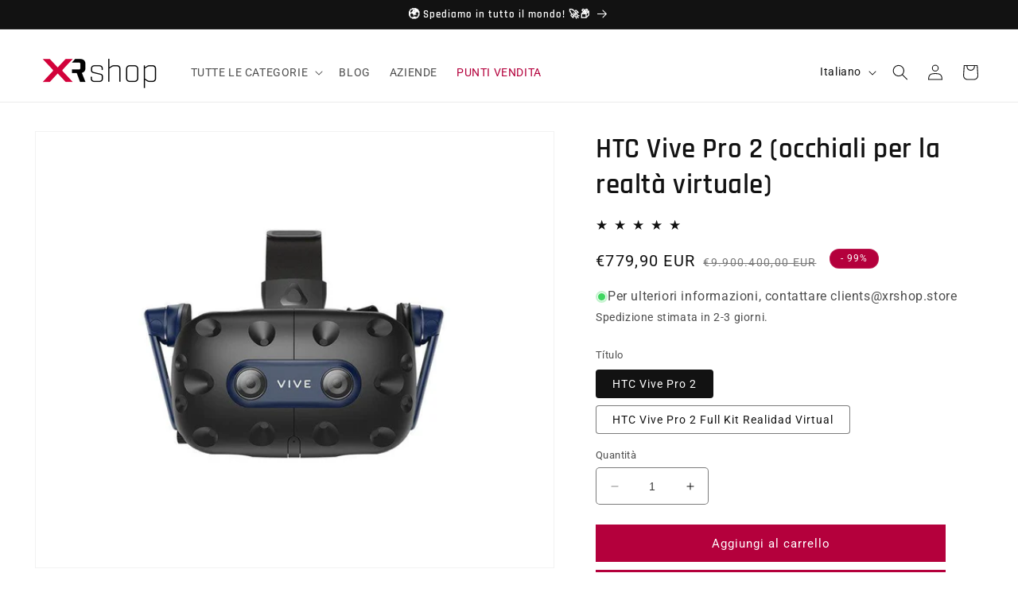

--- FILE ---
content_type: text/html; charset=utf-8
request_url: https://xrshop.store/it/products/htc-vive-pro-2-gafas-de-realidad-virtual
body_size: 144640
content:
<!doctype html>
<html class="no-js" lang="it">
  <head>
	<script src="//xrshop.store/cdn/shop/files/pandectes-rules.js?v=15008789338016664264"></script>
	
	<!-- Added by AVADA SEO Suite -->
	<script>
  const avadaLightJsExclude = ['cdn.nfcube.com', 'assets/ecom.js', 'variant-title-king', 'linked_options_variants', 'smile-loader.js', 'smart-product-filter-search', 'rivo-loyalty-referrals', 'avada-cookie-consent', 'consentmo-gdpr', 'quinn'];
  const avadaLightJsInclude = ['https://www.googletagmanager.com/', 'https://connect.facebook.net/', 'https://business-api.tiktok.com/', 'https://static.klaviyo.com/'];
  window.AVADA_SPEED_BLACKLIST = avadaLightJsInclude.map(item => new RegExp(item, 'i'));
  window.AVADA_SPEED_WHITELIST = avadaLightJsExclude.map(item => new RegExp(item, 'i'));
</script>

<script>
  const isSpeedUpEnable = !1719300665551 || Date.now() < 1719300665551;
  if (isSpeedUpEnable) {
    const avadaSpeedUp=0.5;
    if(isSpeedUpEnable) {
  function _0x55aa(_0x575858,_0x2fd0be){const _0x30a92f=_0x1cb5();return _0x55aa=function(_0x4e8b41,_0xcd1690){_0x4e8b41=_0x4e8b41-(0xb5e+0xd*0x147+-0x1b1a);let _0x1c09f7=_0x30a92f[_0x4e8b41];return _0x1c09f7;},_0x55aa(_0x575858,_0x2fd0be);}(function(_0x4ad4dc,_0x42545f){const _0x5c7741=_0x55aa,_0x323f4d=_0x4ad4dc();while(!![]){try{const _0x588ea5=parseInt(_0x5c7741(0x10c))/(0xb6f+-0x1853+0xce5)*(-parseInt(_0x5c7741(0x157))/(-0x2363*0x1+0x1dd4+0x591*0x1))+-parseInt(_0x5c7741(0x171))/(0x269b+-0xeb+-0xf*0x283)*(parseInt(_0x5c7741(0x116))/(0x2e1+0x1*0x17b3+-0x110*0x19))+-parseInt(_0x5c7741(0x147))/(-0x1489+-0x312*0x6+0x26fa*0x1)+-parseInt(_0x5c7741(0xfa))/(-0x744+0x1*0xb5d+-0x413)*(-parseInt(_0x5c7741(0x102))/(-0x1e87+0x9e*-0x16+0x2c22))+parseInt(_0x5c7741(0x136))/(0x1e2d+0x1498+-0x1a3*0x1f)+parseInt(_0x5c7741(0x16e))/(0x460+0x1d96+0x3*-0xb4f)*(-parseInt(_0x5c7741(0xe3))/(-0x9ca+-0x1*-0x93f+0x1*0x95))+parseInt(_0x5c7741(0xf8))/(-0x1f73*0x1+0x6*-0x510+0x3dde);if(_0x588ea5===_0x42545f)break;else _0x323f4d['push'](_0x323f4d['shift']());}catch(_0x5d6d7e){_0x323f4d['push'](_0x323f4d['shift']());}}}(_0x1cb5,-0x193549+0x5dc3*-0x31+-0x2f963*-0x13),(function(){const _0x5cb2b4=_0x55aa,_0x23f9e9={'yXGBq':function(_0x237aef,_0x385938){return _0x237aef!==_0x385938;},'XduVF':function(_0x21018d,_0x56ff60){return _0x21018d===_0x56ff60;},'RChnz':_0x5cb2b4(0xf4)+_0x5cb2b4(0xe9)+_0x5cb2b4(0x14a),'TAsuR':function(_0xe21eca,_0x33e114){return _0xe21eca%_0x33e114;},'EvLYw':function(_0x1326ad,_0x261d04){return _0x1326ad!==_0x261d04;},'nnhAQ':_0x5cb2b4(0x107),'swpMF':_0x5cb2b4(0x16d),'plMMu':_0x5cb2b4(0xe8)+_0x5cb2b4(0x135),'PqBPA':function(_0x2ba85c,_0x35b541){return _0x2ba85c<_0x35b541;},'NKPCA':_0x5cb2b4(0xfc),'TINqh':function(_0x4116e3,_0x3ffd02,_0x2c8722){return _0x4116e3(_0x3ffd02,_0x2c8722);},'BAueN':_0x5cb2b4(0x120),'NgloT':_0x5cb2b4(0x14c),'ThSSU':function(_0xeb212a,_0x4341c1){return _0xeb212a+_0x4341c1;},'lDDHN':function(_0x4a1a48,_0x45ebfb){return _0x4a1a48 instanceof _0x45ebfb;},'toAYB':function(_0xcf0fa9,_0xf5fa6a){return _0xcf0fa9 instanceof _0xf5fa6a;},'VMiyW':function(_0x5300e4,_0x44e0f4){return _0x5300e4(_0x44e0f4);},'iyhbw':_0x5cb2b4(0x119),'zuWfR':function(_0x19c3e4,_0x4ee6e8){return _0x19c3e4<_0x4ee6e8;},'vEmrv':function(_0xd798cf,_0x5ea2dd){return _0xd798cf!==_0x5ea2dd;},'yxERj':function(_0x24b03b,_0x5aa292){return _0x24b03b||_0x5aa292;},'MZpwM':_0x5cb2b4(0x110)+_0x5cb2b4(0x109)+'pt','IeUHK':function(_0x5a4c7e,_0x2edf70){return _0x5a4c7e-_0x2edf70;},'Idvge':function(_0x3b526e,_0x36b469){return _0x3b526e<_0x36b469;},'qRwfm':_0x5cb2b4(0x16b)+_0x5cb2b4(0xf1),'CvXDN':function(_0x4b4208,_0x1db216){return _0x4b4208<_0x1db216;},'acPIM':function(_0x7d44b7,_0x3020d2){return _0x7d44b7(_0x3020d2);},'MyLMO':function(_0x22d4b2,_0xe7a6a0){return _0x22d4b2<_0xe7a6a0;},'boDyh':function(_0x176992,_0x346381,_0xab7fc){return _0x176992(_0x346381,_0xab7fc);},'ZANXD':_0x5cb2b4(0x10f)+_0x5cb2b4(0x12a)+_0x5cb2b4(0x142),'CXwRZ':_0x5cb2b4(0x123)+_0x5cb2b4(0x15f),'AuMHM':_0x5cb2b4(0x161),'KUuFZ':_0x5cb2b4(0xe6),'MSwtw':_0x5cb2b4(0x13a),'ERvPB':_0x5cb2b4(0x134),'ycTDj':_0x5cb2b4(0x15b),'Tvhir':_0x5cb2b4(0x154)},_0x469be1=_0x23f9e9[_0x5cb2b4(0x153)],_0x36fe07={'blacklist':window[_0x5cb2b4(0x11f)+_0x5cb2b4(0x115)+'T'],'whitelist':window[_0x5cb2b4(0x11f)+_0x5cb2b4(0x13e)+'T']},_0x26516a={'blacklisted':[]},_0x34e4a6=(_0x2be2f5,_0x25b3b2)=>{const _0x80dd2=_0x5cb2b4;if(_0x2be2f5&&(!_0x25b3b2||_0x23f9e9[_0x80dd2(0x13b)](_0x25b3b2,_0x469be1))&&(!_0x36fe07[_0x80dd2(0x170)]||_0x36fe07[_0x80dd2(0x170)][_0x80dd2(0x151)](_0xa5c7cf=>_0xa5c7cf[_0x80dd2(0x12b)](_0x2be2f5)))&&(!_0x36fe07[_0x80dd2(0x165)]||_0x36fe07[_0x80dd2(0x165)][_0x80dd2(0x156)](_0x4e2570=>!_0x4e2570[_0x80dd2(0x12b)](_0x2be2f5)))&&_0x23f9e9[_0x80dd2(0xf7)](avadaSpeedUp,0x5*0x256+-0x1*0x66c+-0x542+0.5)&&_0x2be2f5[_0x80dd2(0x137)](_0x23f9e9[_0x80dd2(0xe7)])){const _0x413c89=_0x2be2f5[_0x80dd2(0x16c)];return _0x23f9e9[_0x80dd2(0xf7)](_0x23f9e9[_0x80dd2(0x11e)](_0x413c89,-0x1deb*-0x1+0xf13+-0x2cfc),0x1176+-0x78b*0x5+0x1441);}return _0x2be2f5&&(!_0x25b3b2||_0x23f9e9[_0x80dd2(0xed)](_0x25b3b2,_0x469be1))&&(!_0x36fe07[_0x80dd2(0x170)]||_0x36fe07[_0x80dd2(0x170)][_0x80dd2(0x151)](_0x3d689d=>_0x3d689d[_0x80dd2(0x12b)](_0x2be2f5)))&&(!_0x36fe07[_0x80dd2(0x165)]||_0x36fe07[_0x80dd2(0x165)][_0x80dd2(0x156)](_0x26a7b3=>!_0x26a7b3[_0x80dd2(0x12b)](_0x2be2f5)));},_0x11462f=function(_0x42927f){const _0x346823=_0x5cb2b4,_0x5426ae=_0x42927f[_0x346823(0x159)+'te'](_0x23f9e9[_0x346823(0x14e)]);return _0x36fe07[_0x346823(0x170)]&&_0x36fe07[_0x346823(0x170)][_0x346823(0x156)](_0x107b0d=>!_0x107b0d[_0x346823(0x12b)](_0x5426ae))||_0x36fe07[_0x346823(0x165)]&&_0x36fe07[_0x346823(0x165)][_0x346823(0x151)](_0x1e7160=>_0x1e7160[_0x346823(0x12b)](_0x5426ae));},_0x39299f=new MutationObserver(_0x45c995=>{const _0x21802a=_0x5cb2b4,_0x3bc801={'mafxh':function(_0x6f9c57,_0x229989){const _0x9d39b1=_0x55aa;return _0x23f9e9[_0x9d39b1(0xf7)](_0x6f9c57,_0x229989);},'SrchE':_0x23f9e9[_0x21802a(0xe2)],'pvjbV':_0x23f9e9[_0x21802a(0xf6)]};for(let _0x333494=-0x7d7+-0x893+0x106a;_0x23f9e9[_0x21802a(0x158)](_0x333494,_0x45c995[_0x21802a(0x16c)]);_0x333494++){const {addedNodes:_0x1b685b}=_0x45c995[_0x333494];for(let _0x2f087=0x1f03+0x84b+0x1*-0x274e;_0x23f9e9[_0x21802a(0x158)](_0x2f087,_0x1b685b[_0x21802a(0x16c)]);_0x2f087++){const _0x4e5bac=_0x1b685b[_0x2f087];if(_0x23f9e9[_0x21802a(0xf7)](_0x4e5bac[_0x21802a(0x121)],-0x1f3a+-0x1*0x1b93+-0x3*-0x139a)&&_0x23f9e9[_0x21802a(0xf7)](_0x4e5bac[_0x21802a(0x152)],_0x23f9e9[_0x21802a(0xe0)])){const _0x5d9a67=_0x4e5bac[_0x21802a(0x107)],_0x3fb522=_0x4e5bac[_0x21802a(0x16d)];if(_0x23f9e9[_0x21802a(0x103)](_0x34e4a6,_0x5d9a67,_0x3fb522)){_0x26516a[_0x21802a(0x160)+'d'][_0x21802a(0x128)]([_0x4e5bac,_0x4e5bac[_0x21802a(0x16d)]]),_0x4e5bac[_0x21802a(0x16d)]=_0x469be1;const _0x1e52da=function(_0x2c95ff){const _0x359b13=_0x21802a;if(_0x3bc801[_0x359b13(0x118)](_0x4e5bac[_0x359b13(0x159)+'te'](_0x3bc801[_0x359b13(0x166)]),_0x469be1))_0x2c95ff[_0x359b13(0x112)+_0x359b13(0x150)]();_0x4e5bac[_0x359b13(0xec)+_0x359b13(0x130)](_0x3bc801[_0x359b13(0xe4)],_0x1e52da);};_0x4e5bac[_0x21802a(0x12d)+_0x21802a(0x163)](_0x23f9e9[_0x21802a(0xf6)],_0x1e52da),_0x4e5bac[_0x21802a(0x12c)+_0x21802a(0x131)]&&_0x4e5bac[_0x21802a(0x12c)+_0x21802a(0x131)][_0x21802a(0x11a)+'d'](_0x4e5bac);}}}}});_0x39299f[_0x5cb2b4(0x105)](document[_0x5cb2b4(0x10b)+_0x5cb2b4(0x16a)],{'childList':!![],'subtree':!![]});const _0x2910a9=/[|\\{}()\[\]^$+*?.]/g,_0xa9f173=function(..._0x1baa33){const _0x3053cc=_0x5cb2b4,_0x2e6f61={'mMWha':function(_0x158c76,_0x5c404b){const _0x25a05c=_0x55aa;return _0x23f9e9[_0x25a05c(0xf7)](_0x158c76,_0x5c404b);},'BXirI':_0x23f9e9[_0x3053cc(0x141)],'COGok':function(_0x421bf7,_0x55453a){const _0x4fd417=_0x3053cc;return _0x23f9e9[_0x4fd417(0x167)](_0x421bf7,_0x55453a);},'XLSAp':function(_0x193984,_0x35c446){const _0x5bbecf=_0x3053cc;return _0x23f9e9[_0x5bbecf(0xed)](_0x193984,_0x35c446);},'EygRw':function(_0xfbb69c,_0x21b15d){const _0xe5c840=_0x3053cc;return _0x23f9e9[_0xe5c840(0x104)](_0xfbb69c,_0x21b15d);},'xZuNx':_0x23f9e9[_0x3053cc(0x139)],'SBUaW':function(_0x5739bf,_0x2c2fab){const _0x42cbb1=_0x3053cc;return _0x23f9e9[_0x42cbb1(0x172)](_0x5739bf,_0x2c2fab);},'EAoTR':function(_0x123b29,_0x5b29bf){const _0x2828d2=_0x3053cc;return _0x23f9e9[_0x2828d2(0x11d)](_0x123b29,_0x5b29bf);},'cdYdq':_0x23f9e9[_0x3053cc(0x14e)],'WzJcf':_0x23f9e9[_0x3053cc(0xe2)],'nytPK':function(_0x53f733,_0x4ad021){const _0x4f0333=_0x3053cc;return _0x23f9e9[_0x4f0333(0x148)](_0x53f733,_0x4ad021);},'oUrHG':_0x23f9e9[_0x3053cc(0x14d)],'dnxjX':function(_0xed6b5f,_0x573f55){const _0x57aa03=_0x3053cc;return _0x23f9e9[_0x57aa03(0x15a)](_0xed6b5f,_0x573f55);}};_0x23f9e9[_0x3053cc(0x15d)](_0x1baa33[_0x3053cc(0x16c)],-0x1a3*-0x9+-0xf9*0xb+-0x407*0x1)?(_0x36fe07[_0x3053cc(0x170)]=[],_0x36fe07[_0x3053cc(0x165)]=[]):(_0x36fe07[_0x3053cc(0x170)]&&(_0x36fe07[_0x3053cc(0x170)]=_0x36fe07[_0x3053cc(0x170)][_0x3053cc(0x106)](_0xa8e001=>_0x1baa33[_0x3053cc(0x156)](_0x4a8a28=>{const _0x2e425b=_0x3053cc;if(_0x2e6f61[_0x2e425b(0x111)](typeof _0x4a8a28,_0x2e6f61[_0x2e425b(0x155)]))return!_0xa8e001[_0x2e425b(0x12b)](_0x4a8a28);else{if(_0x2e6f61[_0x2e425b(0xeb)](_0x4a8a28,RegExp))return _0x2e6f61[_0x2e425b(0x145)](_0xa8e001[_0x2e425b(0xdf)](),_0x4a8a28[_0x2e425b(0xdf)]());}}))),_0x36fe07[_0x3053cc(0x165)]&&(_0x36fe07[_0x3053cc(0x165)]=[..._0x36fe07[_0x3053cc(0x165)],..._0x1baa33[_0x3053cc(0xff)](_0x4e4c02=>{const _0x7c755c=_0x3053cc;if(_0x23f9e9[_0x7c755c(0xf7)](typeof _0x4e4c02,_0x23f9e9[_0x7c755c(0x141)])){const _0x932437=_0x4e4c02[_0x7c755c(0xea)](_0x2910a9,_0x23f9e9[_0x7c755c(0x16f)]),_0x34e686=_0x23f9e9[_0x7c755c(0xf0)](_0x23f9e9[_0x7c755c(0xf0)]('.*',_0x932437),'.*');if(_0x36fe07[_0x7c755c(0x165)][_0x7c755c(0x156)](_0x21ef9a=>_0x21ef9a[_0x7c755c(0xdf)]()!==_0x34e686[_0x7c755c(0xdf)]()))return new RegExp(_0x34e686);}else{if(_0x23f9e9[_0x7c755c(0x117)](_0x4e4c02,RegExp)){if(_0x36fe07[_0x7c755c(0x165)][_0x7c755c(0x156)](_0x5a3f09=>_0x5a3f09[_0x7c755c(0xdf)]()!==_0x4e4c02[_0x7c755c(0xdf)]()))return _0x4e4c02;}}return null;})[_0x3053cc(0x106)](Boolean)]));const _0x3eeb55=document[_0x3053cc(0x11b)+_0x3053cc(0x10e)](_0x23f9e9[_0x3053cc(0xf0)](_0x23f9e9[_0x3053cc(0xf0)](_0x23f9e9[_0x3053cc(0x122)],_0x469be1),'"]'));for(let _0xf831f7=-0x21aa+-0x1793+0x393d*0x1;_0x23f9e9[_0x3053cc(0x14b)](_0xf831f7,_0x3eeb55[_0x3053cc(0x16c)]);_0xf831f7++){const _0x5868cb=_0x3eeb55[_0xf831f7];_0x23f9e9[_0x3053cc(0x132)](_0x11462f,_0x5868cb)&&(_0x26516a[_0x3053cc(0x160)+'d'][_0x3053cc(0x128)]([_0x5868cb,_0x23f9e9[_0x3053cc(0x14d)]]),_0x5868cb[_0x3053cc(0x12c)+_0x3053cc(0x131)][_0x3053cc(0x11a)+'d'](_0x5868cb));}let _0xdf8cd0=-0x17da+0x2461+-0xc87*0x1;[..._0x26516a[_0x3053cc(0x160)+'d']][_0x3053cc(0x10d)](([_0x226aeb,_0x33eaa7],_0xe33bca)=>{const _0x2aa7bf=_0x3053cc;if(_0x2e6f61[_0x2aa7bf(0x143)](_0x11462f,_0x226aeb)){const _0x41da0d=document[_0x2aa7bf(0x11c)+_0x2aa7bf(0x131)](_0x2e6f61[_0x2aa7bf(0x127)]);for(let _0x6784c7=0xd7b+-0xaa5+-0x2d6;_0x2e6f61[_0x2aa7bf(0x164)](_0x6784c7,_0x226aeb[_0x2aa7bf(0xe5)][_0x2aa7bf(0x16c)]);_0x6784c7++){const _0x4ca758=_0x226aeb[_0x2aa7bf(0xe5)][_0x6784c7];_0x2e6f61[_0x2aa7bf(0x12f)](_0x4ca758[_0x2aa7bf(0x133)],_0x2e6f61[_0x2aa7bf(0x13f)])&&_0x2e6f61[_0x2aa7bf(0x145)](_0x4ca758[_0x2aa7bf(0x133)],_0x2e6f61[_0x2aa7bf(0x100)])&&_0x41da0d[_0x2aa7bf(0xe1)+'te'](_0x4ca758[_0x2aa7bf(0x133)],_0x226aeb[_0x2aa7bf(0xe5)][_0x6784c7][_0x2aa7bf(0x12e)]);}_0x41da0d[_0x2aa7bf(0xe1)+'te'](_0x2e6f61[_0x2aa7bf(0x13f)],_0x226aeb[_0x2aa7bf(0x107)]),_0x41da0d[_0x2aa7bf(0xe1)+'te'](_0x2e6f61[_0x2aa7bf(0x100)],_0x2e6f61[_0x2aa7bf(0x101)](_0x33eaa7,_0x2e6f61[_0x2aa7bf(0x126)])),document[_0x2aa7bf(0x113)][_0x2aa7bf(0x146)+'d'](_0x41da0d),_0x26516a[_0x2aa7bf(0x160)+'d'][_0x2aa7bf(0x162)](_0x2e6f61[_0x2aa7bf(0x13d)](_0xe33bca,_0xdf8cd0),-0x105d*0x2+0x1*-0xeaa+0x2f65),_0xdf8cd0++;}}),_0x36fe07[_0x3053cc(0x170)]&&_0x23f9e9[_0x3053cc(0xf3)](_0x36fe07[_0x3053cc(0x170)][_0x3053cc(0x16c)],0x10f2+-0x1a42+0x951)&&_0x39299f[_0x3053cc(0x15c)]();},_0x4c2397=document[_0x5cb2b4(0x11c)+_0x5cb2b4(0x131)],_0x573f89={'src':Object[_0x5cb2b4(0x14f)+_0x5cb2b4(0xfd)+_0x5cb2b4(0x144)](HTMLScriptElement[_0x5cb2b4(0xf9)],_0x23f9e9[_0x5cb2b4(0x14e)]),'type':Object[_0x5cb2b4(0x14f)+_0x5cb2b4(0xfd)+_0x5cb2b4(0x144)](HTMLScriptElement[_0x5cb2b4(0xf9)],_0x23f9e9[_0x5cb2b4(0xe2)])};document[_0x5cb2b4(0x11c)+_0x5cb2b4(0x131)]=function(..._0x4db605){const _0x1480b5=_0x5cb2b4,_0x3a6982={'KNNxG':function(_0x32fa39,_0x2a57e4,_0x3cc08f){const _0x5ead12=_0x55aa;return _0x23f9e9[_0x5ead12(0x169)](_0x32fa39,_0x2a57e4,_0x3cc08f);}};if(_0x23f9e9[_0x1480b5(0x13b)](_0x4db605[-0x4*-0x376+0x4*0x2f+-0xe94][_0x1480b5(0x140)+'e'](),_0x23f9e9[_0x1480b5(0x139)]))return _0x4c2397[_0x1480b5(0x114)](document)(..._0x4db605);const _0x2f091d=_0x4c2397[_0x1480b5(0x114)](document)(..._0x4db605);try{Object[_0x1480b5(0xf2)+_0x1480b5(0x149)](_0x2f091d,{'src':{..._0x573f89[_0x1480b5(0x107)],'set'(_0x3ae2bc){const _0x5d6fdc=_0x1480b5;_0x3a6982[_0x5d6fdc(0x129)](_0x34e4a6,_0x3ae2bc,_0x2f091d[_0x5d6fdc(0x16d)])&&_0x573f89[_0x5d6fdc(0x16d)][_0x5d6fdc(0x10a)][_0x5d6fdc(0x125)](this,_0x469be1),_0x573f89[_0x5d6fdc(0x107)][_0x5d6fdc(0x10a)][_0x5d6fdc(0x125)](this,_0x3ae2bc);}},'type':{..._0x573f89[_0x1480b5(0x16d)],'get'(){const _0x436e9e=_0x1480b5,_0x4b63b9=_0x573f89[_0x436e9e(0x16d)][_0x436e9e(0xfb)][_0x436e9e(0x125)](this);if(_0x23f9e9[_0x436e9e(0xf7)](_0x4b63b9,_0x469be1)||_0x23f9e9[_0x436e9e(0x103)](_0x34e4a6,this[_0x436e9e(0x107)],_0x4b63b9))return null;return _0x4b63b9;},'set'(_0x174ea3){const _0x1dff57=_0x1480b5,_0xa2fd13=_0x23f9e9[_0x1dff57(0x103)](_0x34e4a6,_0x2f091d[_0x1dff57(0x107)],_0x2f091d[_0x1dff57(0x16d)])?_0x469be1:_0x174ea3;_0x573f89[_0x1dff57(0x16d)][_0x1dff57(0x10a)][_0x1dff57(0x125)](this,_0xa2fd13);}}}),_0x2f091d[_0x1480b5(0xe1)+'te']=function(_0x5b0870,_0x8c60d5){const _0xab22d4=_0x1480b5;if(_0x23f9e9[_0xab22d4(0xf7)](_0x5b0870,_0x23f9e9[_0xab22d4(0xe2)])||_0x23f9e9[_0xab22d4(0xf7)](_0x5b0870,_0x23f9e9[_0xab22d4(0x14e)]))_0x2f091d[_0x5b0870]=_0x8c60d5;else HTMLScriptElement[_0xab22d4(0xf9)][_0xab22d4(0xe1)+'te'][_0xab22d4(0x125)](_0x2f091d,_0x5b0870,_0x8c60d5);};}catch(_0x5a9461){console[_0x1480b5(0x168)](_0x23f9e9[_0x1480b5(0xef)],_0x5a9461);}return _0x2f091d;};const _0x5883c5=[_0x23f9e9[_0x5cb2b4(0xfe)],_0x23f9e9[_0x5cb2b4(0x13c)],_0x23f9e9[_0x5cb2b4(0xf5)],_0x23f9e9[_0x5cb2b4(0x15e)],_0x23f9e9[_0x5cb2b4(0x138)],_0x23f9e9[_0x5cb2b4(0x124)]],_0x4ab8d2=_0x5883c5[_0x5cb2b4(0xff)](_0x439d08=>{return{'type':_0x439d08,'listener':()=>_0xa9f173(),'options':{'passive':!![]}};});_0x4ab8d2[_0x5cb2b4(0x10d)](_0x4d3535=>{const _0x3882ab=_0x5cb2b4;document[_0x3882ab(0x12d)+_0x3882ab(0x163)](_0x4d3535[_0x3882ab(0x16d)],_0x4d3535[_0x3882ab(0xee)],_0x4d3535[_0x3882ab(0x108)]);});}()));function _0x1cb5(){const _0x15f8e0=['ault','some','tagName','CXwRZ','wheel','BXirI','every','6lYvYYX','PqBPA','getAttribu','IeUHK','touchstart','disconnect','Idvge','ERvPB','/blocked','blackliste','keydown','splice','stener','SBUaW','whitelist','SrchE','toAYB','warn','boDyh','ement','script[typ','length','type','346347wGqEBH','NgloT','blacklist','33OVoYHk','zuWfR','toString','NKPCA','setAttribu','swpMF','230EEqEiq','pvjbV','attributes','mousemove','RChnz','beforescri','y.com/exte','replace','COGok','removeEven','EvLYw','listener','ZANXD','ThSSU','e="','defineProp','MyLMO','cdn.shopif','MSwtw','plMMu','XduVF','22621984JRJQxz','prototype','8818116NVbcZr','get','SCRIPT','ertyDescri','AuMHM','map','WzJcf','nytPK','7kiZatp','TINqh','VMiyW','observe','filter','src','options','n/javascri','set','documentEl','478083wuqgQV','forEach','torAll','Avada cann','applicatio','mMWha','preventDef','head','bind','D_BLACKLIS','75496skzGVx','lDDHN','mafxh','script','removeChil','querySelec','createElem','vEmrv','TAsuR','AVADA_SPEE','string','nodeType','qRwfm','javascript','Tvhir','call','oUrHG','xZuNx','push','KNNxG','ot lazy lo','test','parentElem','addEventLi','value','EAoTR','tListener','ent','acPIM','name','touchmove','ptexecute','6968312SmqlIb','includes','ycTDj','iyhbw','touchend','yXGBq','KUuFZ','dnxjX','D_WHITELIS','cdYdq','toLowerCas','BAueN','ad script','EygRw','ptor','XLSAp','appendChil','4975500NoPAFA','yxERj','erties','nsions','CvXDN','\$&','MZpwM','nnhAQ','getOwnProp'];_0x1cb5=function(){return _0x15f8e0;};return _0x1cb5();}
}
    class LightJsLoader{constructor(e){this.jQs=[],this.listener=this.handleListener.bind(this,e),this.scripts=["default","defer","async"].reduce(((e,t)=>({...e,[t]:[]})),{});const t=this;e.forEach((e=>window.addEventListener(e,t.listener,{passive:!0})))}handleListener(e){const t=this;return e.forEach((e=>window.removeEventListener(e,t.listener))),"complete"===document.readyState?this.handleDOM():document.addEventListener("readystatechange",(e=>{if("complete"===e.target.readyState)return setTimeout(t.handleDOM.bind(t),1)}))}async handleDOM(){this.suspendEvent(),this.suspendJQuery(),this.findScripts(),this.preloadScripts();for(const e of Object.keys(this.scripts))await this.replaceScripts(this.scripts[e]);for(const e of["DOMContentLoaded","readystatechange"])await this.requestRepaint(),document.dispatchEvent(new Event("lightJS-"+e));document.lightJSonreadystatechange&&document.lightJSonreadystatechange();for(const e of["DOMContentLoaded","load"])await this.requestRepaint(),window.dispatchEvent(new Event("lightJS-"+e));await this.requestRepaint(),window.lightJSonload&&window.lightJSonload(),await this.requestRepaint(),this.jQs.forEach((e=>e(window).trigger("lightJS-jquery-load"))),window.dispatchEvent(new Event("lightJS-pageshow")),await this.requestRepaint(),window.lightJSonpageshow&&window.lightJSonpageshow()}async requestRepaint(){return new Promise((e=>requestAnimationFrame(e)))}findScripts(){document.querySelectorAll("script[type=lightJs]").forEach((e=>{e.hasAttribute("src")?e.hasAttribute("async")&&e.async?this.scripts.async.push(e):e.hasAttribute("defer")&&e.defer?this.scripts.defer.push(e):this.scripts.default.push(e):this.scripts.default.push(e)}))}preloadScripts(){const e=this,t=Object.keys(this.scripts).reduce(((t,n)=>[...t,...e.scripts[n]]),[]),n=document.createDocumentFragment();t.forEach((e=>{const t=e.getAttribute("src");if(!t)return;const s=document.createElement("link");s.href=t,s.rel="preload",s.as="script",n.appendChild(s)})),document.head.appendChild(n)}async replaceScripts(e){let t;for(;t=e.shift();)await this.requestRepaint(),new Promise((e=>{const n=document.createElement("script");[...t.attributes].forEach((e=>{"type"!==e.nodeName&&n.setAttribute(e.nodeName,e.nodeValue)})),t.hasAttribute("src")?(n.addEventListener("load",e),n.addEventListener("error",e)):(n.text=t.text,e()),t.parentNode.replaceChild(n,t)}))}suspendEvent(){const e={};[{obj:document,name:"DOMContentLoaded"},{obj:window,name:"DOMContentLoaded"},{obj:window,name:"load"},{obj:window,name:"pageshow"},{obj:document,name:"readystatechange"}].map((t=>function(t,n){function s(n){return e[t].list.indexOf(n)>=0?"lightJS-"+n:n}e[t]||(e[t]={list:[n],add:t.addEventListener,remove:t.removeEventListener},t.addEventListener=(...n)=>{n[0]=s(n[0]),e[t].add.apply(t,n)},t.removeEventListener=(...n)=>{n[0]=s(n[0]),e[t].remove.apply(t,n)})}(t.obj,t.name))),[{obj:document,name:"onreadystatechange"},{obj:window,name:"onpageshow"}].map((e=>function(e,t){let n=e[t];Object.defineProperty(e,t,{get:()=>n||function(){},set:s=>{e["lightJS"+t]=n=s}})}(e.obj,e.name)))}suspendJQuery(){const e=this;let t=window.jQuery;Object.defineProperty(window,"jQuery",{get:()=>t,set(n){if(!n||!n.fn||!e.jQs.includes(n))return void(t=n);n.fn.ready=n.fn.init.prototype.ready=e=>{e.bind(document)(n)};const s=n.fn.on;n.fn.on=n.fn.init.prototype.on=function(...e){if(window!==this[0])return s.apply(this,e),this;const t=e=>e.split(" ").map((e=>"load"===e||0===e.indexOf("load.")?"lightJS-jquery-load":e)).join(" ");return"string"==typeof e[0]||e[0]instanceof String?(e[0]=t(e[0]),s.apply(this,e),this):("object"==typeof e[0]&&Object.keys(e[0]).forEach((n=>{delete Object.assign(e[0],{[t(n)]:e[0][n]})[n]})),s.apply(this,e),this)},e.jQs.push(n),t=n}})}}
new LightJsLoader(["keydown","mousemove","touchend","touchmove","touchstart","wheel"]);
  }
</script>

	<!-- /Added by AVADA SEO Suite -->
	
	
<!-- "snippets/limespot.liquid" was not rendered, the associated app was uninstalled -->
    <meta charset="utf-8">
    <meta http-equiv="X-UA-Compatible" content="IE=edge">
    <meta name="viewport" content="width=device-width,initial-scale=1">
    <meta name="theme-color" content="">
    <link rel="canonical" href="https://xrshop.store/it/products/htc-vive-pro-2-gafas-de-realidad-virtual"><link rel="icon" type="image/png" href="//xrshop.store/cdn/shop/files/XR-small.png?crop=center&height=32&v=1615362114&width=32"><link rel="preconnect" href="https://fonts.shopifycdn.com" crossorigin><title>
      HTC Vive Pro 2 (occhiali per la realtà virtuale)
 &ndash; XRShop</title>

    
      <meta name="description" content="🔰Compra HTC Vive Pro 2 (occhiali per la realtà virtuale) al mejor precio en XRshop. ¡Descubre la mejor selección de productos de Realidad Virtual, Aumentada y Mixta, así como cockpits!">
    

    

<meta property="og:site_name" content="XRShop">
<meta property="og:url" content="https://xrshop.store/it/products/htc-vive-pro-2-gafas-de-realidad-virtual">
<meta property="og:title" content="HTC Vive Pro 2 (occhiali per la realtà virtuale)">
<meta property="og:type" content="product">
<meta property="og:description" content="Il nuovo visore HTC Vive Pro 2 offre un&#39;esperienza professionale ad alta fedeltà. HTC Vive Pro 2 è un sistema PC-VR facile da utilizzare, progettato per portare le esperienze di Realtà Virtuale a un livello superiore grazie alla risoluzione 5K, all&#39;ergonomia bilanciata, alla precisione di tracciamento sub-millimetrica e agli accessori all&#39;avanguardia."><meta property="og:image" content="http://xrshop.store/cdn/shop/products/Hardware-vive-pro-2_2.jpg?v=1738680084">
  <meta property="og:image:secure_url" content="https://xrshop.store/cdn/shop/products/Hardware-vive-pro-2_2.jpg?v=1738680084">
  <meta property="og:image:width" content="900">
  <meta property="og:image:height" content="758"><meta property="og:price:amount" content="779,90">
  <meta property="og:price:currency" content="EUR"><meta name="twitter:site" content="@xr_shop"><meta name="twitter:card" content="summary_large_image">
<meta name="twitter:title" content="HTC Vive Pro 2 (occhiali per la realtà virtuale)">
<meta name="twitter:description" content="Il nuovo visore HTC Vive Pro 2 offre un&#39;esperienza professionale ad alta fedeltà. HTC Vive Pro 2 è un sistema PC-VR facile da utilizzare, progettato per portare le esperienze di Realtà Virtuale a un livello superiore grazie alla risoluzione 5K, all&#39;ergonomia bilanciata, alla precisione di tracciamento sub-millimetrica e agli accessori all&#39;avanguardia.">


    <script src="//xrshop.store/cdn/shop/t/25/assets/constants.js?v=58251544750838685771749725415" defer="defer"></script>
    <script src="//xrshop.store/cdn/shop/t/25/assets/pubsub.js?v=158357773527763999511749725413" defer="defer"></script>
    <script src="//xrshop.store/cdn/shop/t/25/assets/global.js?v=155527703885610532231754290426" defer="defer"></script><script>window.performance && window.performance.mark && window.performance.mark('shopify.content_for_header.start');</script><meta name="google-site-verification" content="2yZ2OHQzWhCw8NZSOTjI_8reF7wMoIQ0Fm37cPJ_dmg">
<meta name="google-site-verification" content="EEJu_-baWYoisAPsqGYZzPBidPvfaYQjeJOjyF2hRxw">
<meta name="google-site-verification" content="Ma8wk_DjiAz2h6ilUnIGBOSOvtzZxSERfG5M60mErgc">
<meta name="facebook-domain-verification" content="fqows4bifsqdq49io6ykdz0ugrx6cu">
<meta id="shopify-digital-wallet" name="shopify-digital-wallet" content="/50671845560/digital_wallets/dialog">
<meta name="shopify-checkout-api-token" content="8ee26ce785087637169160c8b53ae34f">
<meta id="in-context-paypal-metadata" data-shop-id="50671845560" data-venmo-supported="false" data-environment="production" data-locale="it_IT" data-paypal-v4="true" data-currency="EUR">
<link rel="alternate" hreflang="x-default" href="https://xrshop.store/products/htc-vive-pro-2-gafas-de-realidad-virtual">
<link rel="alternate" hreflang="it" href="https://xrshop.store/it/products/htc-vive-pro-2-gafas-de-realidad-virtual">
<link rel="alternate" hreflang="fr" href="https://xrshop.store/fr/products/htc-vive-pro-2-gafas-de-realidad-virtual">
<link rel="alternate" hreflang="en" href="https://xrshop.store/en/products/htc-vive-pro-2-gafas-de-realidad-virtual">
<link rel="alternate" hreflang="es-AD" href="https://xrshop.store/es-ad/products/htc-vive-pro-2-gafas-de-realidad-virtual">
<link rel="alternate" hreflang="es-ME" href="https://xrshop.store/es-me/products/htc-vive-pro-2-gafas-de-realidad-virtual">
<link rel="alternate" type="application/json+oembed" href="https://xrshop.store/it/products/htc-vive-pro-2-gafas-de-realidad-virtual.oembed">
<script async="async" src="/checkouts/internal/preloads.js?locale=it-ES"></script>
<link rel="preconnect" href="https://shop.app" crossorigin="anonymous">
<script async="async" src="https://shop.app/checkouts/internal/preloads.js?locale=it-ES&shop_id=50671845560" crossorigin="anonymous"></script>
<script id="apple-pay-shop-capabilities" type="application/json">{"shopId":50671845560,"countryCode":"ES","currencyCode":"EUR","merchantCapabilities":["supports3DS"],"merchantId":"gid:\/\/shopify\/Shop\/50671845560","merchantName":"XRShop","requiredBillingContactFields":["postalAddress","email","phone"],"requiredShippingContactFields":["postalAddress","email","phone"],"shippingType":"shipping","supportedNetworks":["visa","maestro","masterCard","amex"],"total":{"type":"pending","label":"XRShop","amount":"1.00"},"shopifyPaymentsEnabled":true,"supportsSubscriptions":true}</script>
<script id="shopify-features" type="application/json">{"accessToken":"8ee26ce785087637169160c8b53ae34f","betas":["rich-media-storefront-analytics"],"domain":"xrshop.store","predictiveSearch":true,"shopId":50671845560,"locale":"it"}</script>
<script>var Shopify = Shopify || {};
Shopify.shop = "invelon.myshopify.com";
Shopify.locale = "it";
Shopify.currency = {"active":"EUR","rate":"1.0"};
Shopify.country = "ES";
Shopify.theme = {"name":"XRShop-shopify-theme-v2\/main","id":181694431556,"schema_name":"Dawn","schema_version":"10.0.0","theme_store_id":null,"role":"main"};
Shopify.theme.handle = "null";
Shopify.theme.style = {"id":null,"handle":null};
Shopify.cdnHost = "xrshop.store/cdn";
Shopify.routes = Shopify.routes || {};
Shopify.routes.root = "/it/";</script>
<script type="module">!function(o){(o.Shopify=o.Shopify||{}).modules=!0}(window);</script>
<script>!function(o){function n(){var o=[];function n(){o.push(Array.prototype.slice.apply(arguments))}return n.q=o,n}var t=o.Shopify=o.Shopify||{};t.loadFeatures=n(),t.autoloadFeatures=n()}(window);</script>
<script>
  window.ShopifyPay = window.ShopifyPay || {};
  window.ShopifyPay.apiHost = "shop.app\/pay";
  window.ShopifyPay.redirectState = null;
</script>
<script id="shop-js-analytics" type="application/json">{"pageType":"product"}</script>
<script defer="defer" async type="module" src="//xrshop.store/cdn/shopifycloud/shop-js/modules/v2/client.init-shop-cart-sync_9_7-kM0p.it.esm.js"></script>
<script defer="defer" async type="module" src="//xrshop.store/cdn/shopifycloud/shop-js/modules/v2/chunk.common_DlvccoFA.esm.js"></script>
<script type="module">
  await import("//xrshop.store/cdn/shopifycloud/shop-js/modules/v2/client.init-shop-cart-sync_9_7-kM0p.it.esm.js");
await import("//xrshop.store/cdn/shopifycloud/shop-js/modules/v2/chunk.common_DlvccoFA.esm.js");

  window.Shopify.SignInWithShop?.initShopCartSync?.({"fedCMEnabled":true,"windoidEnabled":true});

</script>
<script>
  window.Shopify = window.Shopify || {};
  if (!window.Shopify.featureAssets) window.Shopify.featureAssets = {};
  window.Shopify.featureAssets['shop-js'] = {"shop-cart-sync":["modules/v2/client.shop-cart-sync_BdArz91X.it.esm.js","modules/v2/chunk.common_DlvccoFA.esm.js"],"init-fed-cm":["modules/v2/client.init-fed-cm_vWQnZMGt.it.esm.js","modules/v2/chunk.common_DlvccoFA.esm.js"],"init-shop-email-lookup-coordinator":["modules/v2/client.init-shop-email-lookup-coordinator_CLVmJdIf.it.esm.js","modules/v2/chunk.common_DlvccoFA.esm.js"],"shop-cash-offers":["modules/v2/client.shop-cash-offers_zodef8Qd.it.esm.js","modules/v2/chunk.common_DlvccoFA.esm.js","modules/v2/chunk.modal_GR4K8vQS.esm.js"],"shop-button":["modules/v2/client.shop-button_BeJVdfac.it.esm.js","modules/v2/chunk.common_DlvccoFA.esm.js"],"init-windoid":["modules/v2/client.init-windoid_BHaROLy4.it.esm.js","modules/v2/chunk.common_DlvccoFA.esm.js"],"avatar":["modules/v2/client.avatar_BTnouDA3.it.esm.js"],"init-shop-cart-sync":["modules/v2/client.init-shop-cart-sync_9_7-kM0p.it.esm.js","modules/v2/chunk.common_DlvccoFA.esm.js"],"shop-toast-manager":["modules/v2/client.shop-toast-manager_DGSGVTkc.it.esm.js","modules/v2/chunk.common_DlvccoFA.esm.js"],"pay-button":["modules/v2/client.pay-button_CBVrzMSC.it.esm.js","modules/v2/chunk.common_DlvccoFA.esm.js"],"shop-login-button":["modules/v2/client.shop-login-button_C4UUCusY.it.esm.js","modules/v2/chunk.common_DlvccoFA.esm.js","modules/v2/chunk.modal_GR4K8vQS.esm.js"],"init-customer-accounts-sign-up":["modules/v2/client.init-customer-accounts-sign-up_CTAhap2Q.it.esm.js","modules/v2/client.shop-login-button_C4UUCusY.it.esm.js","modules/v2/chunk.common_DlvccoFA.esm.js","modules/v2/chunk.modal_GR4K8vQS.esm.js"],"init-shop-for-new-customer-accounts":["modules/v2/client.init-shop-for-new-customer-accounts_DXXRtP19.it.esm.js","modules/v2/client.shop-login-button_C4UUCusY.it.esm.js","modules/v2/chunk.common_DlvccoFA.esm.js","modules/v2/chunk.modal_GR4K8vQS.esm.js"],"init-customer-accounts":["modules/v2/client.init-customer-accounts_DHuEhe0E.it.esm.js","modules/v2/client.shop-login-button_C4UUCusY.it.esm.js","modules/v2/chunk.common_DlvccoFA.esm.js","modules/v2/chunk.modal_GR4K8vQS.esm.js"],"shop-follow-button":["modules/v2/client.shop-follow-button_YpOL4QoS.it.esm.js","modules/v2/chunk.common_DlvccoFA.esm.js","modules/v2/chunk.modal_GR4K8vQS.esm.js"],"lead-capture":["modules/v2/client.lead-capture_BoK0p_xw.it.esm.js","modules/v2/chunk.common_DlvccoFA.esm.js","modules/v2/chunk.modal_GR4K8vQS.esm.js"],"checkout-modal":["modules/v2/client.checkout-modal_BUM0vmvH.it.esm.js","modules/v2/chunk.common_DlvccoFA.esm.js","modules/v2/chunk.modal_GR4K8vQS.esm.js"],"shop-login":["modules/v2/client.shop-login_CAzNaF46.it.esm.js","modules/v2/chunk.common_DlvccoFA.esm.js","modules/v2/chunk.modal_GR4K8vQS.esm.js"],"payment-terms":["modules/v2/client.payment-terms_BJBkmdVa.it.esm.js","modules/v2/chunk.common_DlvccoFA.esm.js","modules/v2/chunk.modal_GR4K8vQS.esm.js"]};
</script>
<script>(function() {
  var isLoaded = false;
  function asyncLoad() {
    if (isLoaded) return;
    isLoaded = true;
    var urls = ["https:\/\/feed.omegacommerce.com\/js\/init.js?shop=invelon.myshopify.com","https:\/\/mt.tryjumbo.com\/shops\/4719\/script_cbc7a4017e2e9d9925ae8d4c46970c8a.js?shop=invelon.myshopify.com","https:\/\/cdn.connectif.cloud\/shopify\/prod\/656d8e50b2406f83cb30482a\/multiaccount?shop=invelon.myshopify.com","https:\/\/cdn.logbase.io\/lb-upsell-wrapper.js?shop=invelon.myshopify.com","https:\/\/ecommplugins-scripts.trustpilot.com\/v2.1\/js\/header.min.js?settings=eyJrZXkiOiJMazdxdlY2SnExSTl2dUZXIiwicyI6InNrdSJ9\u0026shop=invelon.myshopify.com","https:\/\/ecommplugins-trustboxsettings.trustpilot.com\/invelon.myshopify.com.js?settings=1759736523403\u0026shop=invelon.myshopify.com","https:\/\/dr4qe3ddw9y32.cloudfront.net\/awin-shopify-integration-code.js?aid=31806\u0026v=shopifyApp_4.6.1\u0026ts=1725607243770\u0026shop=invelon.myshopify.com","https:\/\/script.pop-convert.com\/new-micro\/production.pc.min.js?unique_id=invelon.myshopify.com\u0026shop=invelon.myshopify.com","https:\/\/cdn.s3.pop-convert.com\/pcjs.production.min.js?unique_id=invelon.myshopify.com\u0026shop=invelon.myshopify.com","https:\/\/widget.trustpilot.com\/bootstrap\/v5\/tp.widget.sync.bootstrap.min.js?shop=invelon.myshopify.com","https:\/\/ecommplugins-scripts.trustpilot.com\/v2.1\/js\/success.min.js?settings=eyJrZXkiOiJMazdxdlY2SnExSTl2dUZXIiwicyI6InNrdSIsInQiOlsib3JkZXJzL2Z1bGZpbGxlZCJdLCJ2IjoiIiwiYSI6IiJ9\u0026shop=invelon.myshopify.com","https:\/\/cdn.shopify.com\/s\/files\/1\/0597\/3783\/3627\/files\/tpsectioninstalltm.min.js?v=1738634779\u0026t=tapita-section-script-tags\u0026shop=invelon.myshopify.com","https:\/\/tseish-app.connect.trustedshops.com\/esc.js?apiBaseUrl=aHR0cHM6Ly90c2Vpc2gtYXBwLmNvbm5lY3QudHJ1c3RlZHNob3BzLmNvbQ==\u0026instanceId=aW52ZWxvbi5teXNob3BpZnkuY29t\u0026shop=invelon.myshopify.com"];
    for (var i = 0; i < urls.length; i++) {
      var s = document.createElement('script');
      if ((!1719300665551 || Date.now() < 1719300665551) &&
      (!window.AVADA_SPEED_BLACKLIST || window.AVADA_SPEED_BLACKLIST.some(pattern => pattern.test(s))) &&
      (!window.AVADA_SPEED_WHITELIST || window.AVADA_SPEED_WHITELIST.every(pattern => !pattern.test(s)))) s.type = 'lightJs'; else s.type = 'text/javascript';
      s.async = true;
      s.src = urls[i];
      var x = document.getElementsByTagName('script')[0];
      x.parentNode.insertBefore(s, x);
    }
  };
  if(window.attachEvent) {
    window.attachEvent('onload', asyncLoad);
  } else {
    window.addEventListener('load', asyncLoad, false);
  }
})();</script>
<script id="__st">var __st={"a":50671845560,"offset":3600,"reqid":"6151c809-8bdd-463d-8cfa-01e5177f244b-1766389865","pageurl":"xrshop.store\/it\/products\/htc-vive-pro-2-gafas-de-realidad-virtual","u":"4948a2c6d49d","p":"product","rtyp":"product","rid":6667535417528};</script>
<script>window.ShopifyPaypalV4VisibilityTracking = true;</script>
<script id="captcha-bootstrap">!function(){'use strict';const t='contact',e='account',n='new_comment',o=[[t,t],['blogs',n],['comments',n],[t,'customer']],c=[[e,'customer_login'],[e,'guest_login'],[e,'recover_customer_password'],[e,'create_customer']],r=t=>t.map((([t,e])=>`form[action*='/${t}']:not([data-nocaptcha='true']) input[name='form_type'][value='${e}']`)).join(','),a=t=>()=>t?[...document.querySelectorAll(t)].map((t=>t.form)):[];function s(){const t=[...o],e=r(t);return a(e)}const i='password',u='form_key',d=['recaptcha-v3-token','g-recaptcha-response','h-captcha-response',i],f=()=>{try{return window.sessionStorage}catch{return}},m='__shopify_v',_=t=>t.elements[u];function p(t,e,n=!1){try{const o=window.sessionStorage,c=JSON.parse(o.getItem(e)),{data:r}=function(t){const{data:e,action:n}=t;return t[m]||n?{data:e,action:n}:{data:t,action:n}}(c);for(const[e,n]of Object.entries(r))t.elements[e]&&(t.elements[e].value=n);n&&o.removeItem(e)}catch(o){console.error('form repopulation failed',{error:o})}}const l='form_type',E='cptcha';function T(t){t.dataset[E]=!0}const w=window,h=w.document,L='Shopify',v='ce_forms',y='captcha';let A=!1;((t,e)=>{const n=(g='f06e6c50-85a8-45c8-87d0-21a2b65856fe',I='https://cdn.shopify.com/shopifycloud/storefront-forms-hcaptcha/ce_storefront_forms_captcha_hcaptcha.v1.5.2.iife.js',D={infoText:'Protetto da hCaptcha',privacyText:'Privacy',termsText:'Termini'},(t,e,n)=>{const o=w[L][v],c=o.bindForm;if(c)return c(t,g,e,D).then(n);var r;o.q.push([[t,g,e,D],n]),r=I,A||(h.body.append(Object.assign(h.createElement('script'),{id:'captcha-provider',async:!0,src:r})),A=!0)});var g,I,D;w[L]=w[L]||{},w[L][v]=w[L][v]||{},w[L][v].q=[],w[L][y]=w[L][y]||{},w[L][y].protect=function(t,e){n(t,void 0,e),T(t)},Object.freeze(w[L][y]),function(t,e,n,w,h,L){const[v,y,A,g]=function(t,e,n){const i=e?o:[],u=t?c:[],d=[...i,...u],f=r(d),m=r(i),_=r(d.filter((([t,e])=>n.includes(e))));return[a(f),a(m),a(_),s()]}(w,h,L),I=t=>{const e=t.target;return e instanceof HTMLFormElement?e:e&&e.form},D=t=>v().includes(t);t.addEventListener('submit',(t=>{const e=I(t);if(!e)return;const n=D(e)&&!e.dataset.hcaptchaBound&&!e.dataset.recaptchaBound,o=_(e),c=g().includes(e)&&(!o||!o.value);(n||c)&&t.preventDefault(),c&&!n&&(function(t){try{if(!f())return;!function(t){const e=f();if(!e)return;const n=_(t);if(!n)return;const o=n.value;o&&e.removeItem(o)}(t);const e=Array.from(Array(32),(()=>Math.random().toString(36)[2])).join('');!function(t,e){_(t)||t.append(Object.assign(document.createElement('input'),{type:'hidden',name:u})),t.elements[u].value=e}(t,e),function(t,e){const n=f();if(!n)return;const o=[...t.querySelectorAll(`input[type='${i}']`)].map((({name:t})=>t)),c=[...d,...o],r={};for(const[a,s]of new FormData(t).entries())c.includes(a)||(r[a]=s);n.setItem(e,JSON.stringify({[m]:1,action:t.action,data:r}))}(t,e)}catch(e){console.error('failed to persist form',e)}}(e),e.submit())}));const S=(t,e)=>{t&&!t.dataset[E]&&(n(t,e.some((e=>e===t))),T(t))};for(const o of['focusin','change'])t.addEventListener(o,(t=>{const e=I(t);D(e)&&S(e,y())}));const B=e.get('form_key'),M=e.get(l),P=B&&M;t.addEventListener('DOMContentLoaded',(()=>{const t=y();if(P)for(const e of t)e.elements[l].value===M&&p(e,B);[...new Set([...A(),...v().filter((t=>'true'===t.dataset.shopifyCaptcha))])].forEach((e=>S(e,t)))}))}(h,new URLSearchParams(w.location.search),n,t,e,['guest_login'])})(!0,!0)}();</script>
<script integrity="sha256-4kQ18oKyAcykRKYeNunJcIwy7WH5gtpwJnB7kiuLZ1E=" data-source-attribution="shopify.loadfeatures" defer="defer" src="//xrshop.store/cdn/shopifycloud/storefront/assets/storefront/load_feature-a0a9edcb.js" crossorigin="anonymous"></script>
<script crossorigin="anonymous" defer="defer" src="//xrshop.store/cdn/shopifycloud/storefront/assets/shopify_pay/storefront-65b4c6d7.js?v=20250812"></script>
<script data-source-attribution="shopify.dynamic_checkout.dynamic.init">var Shopify=Shopify||{};Shopify.PaymentButton=Shopify.PaymentButton||{isStorefrontPortableWallets:!0,init:function(){window.Shopify.PaymentButton.init=function(){};var t=document.createElement("script");t.src="https://xrshop.store/cdn/shopifycloud/portable-wallets/latest/portable-wallets.it.js",t.type="module",document.head.appendChild(t)}};
</script>
<script data-source-attribution="shopify.dynamic_checkout.buyer_consent">
  function portableWalletsHideBuyerConsent(e){var t=document.getElementById("shopify-buyer-consent"),n=document.getElementById("shopify-subscription-policy-button");t&&n&&(t.classList.add("hidden"),t.setAttribute("aria-hidden","true"),n.removeEventListener("click",e))}function portableWalletsShowBuyerConsent(e){var t=document.getElementById("shopify-buyer-consent"),n=document.getElementById("shopify-subscription-policy-button");t&&n&&(t.classList.remove("hidden"),t.removeAttribute("aria-hidden"),n.addEventListener("click",e))}window.Shopify?.PaymentButton&&(window.Shopify.PaymentButton.hideBuyerConsent=portableWalletsHideBuyerConsent,window.Shopify.PaymentButton.showBuyerConsent=portableWalletsShowBuyerConsent);
</script>
<script>
  function portableWalletsCleanup(e){e&&e.src&&console.error("Failed to load portable wallets script "+e.src);var t=document.querySelectorAll("shopify-accelerated-checkout .shopify-payment-button__skeleton, shopify-accelerated-checkout-cart .wallet-cart-button__skeleton"),e=document.getElementById("shopify-buyer-consent");for(let e=0;e<t.length;e++)t[e].remove();e&&e.remove()}function portableWalletsNotLoadedAsModule(e){e instanceof ErrorEvent&&"string"==typeof e.message&&e.message.includes("import.meta")&&"string"==typeof e.filename&&e.filename.includes("portable-wallets")&&(window.removeEventListener("error",portableWalletsNotLoadedAsModule),window.Shopify.PaymentButton.failedToLoad=e,"loading"===document.readyState?document.addEventListener("DOMContentLoaded",window.Shopify.PaymentButton.init):window.Shopify.PaymentButton.init())}window.addEventListener("error",portableWalletsNotLoadedAsModule);
</script>

<script type="module" src="https://xrshop.store/cdn/shopifycloud/portable-wallets/latest/portable-wallets.it.js" onError="portableWalletsCleanup(this)" crossorigin="anonymous"></script>
<script nomodule>
  document.addEventListener("DOMContentLoaded", portableWalletsCleanup);
</script>

<link id="shopify-accelerated-checkout-styles" rel="stylesheet" media="screen" href="https://xrshop.store/cdn/shopifycloud/portable-wallets/latest/accelerated-checkout-backwards-compat.css" crossorigin="anonymous">
<style id="shopify-accelerated-checkout-cart">
        #shopify-buyer-consent {
  margin-top: 1em;
  display: inline-block;
  width: 100%;
}

#shopify-buyer-consent.hidden {
  display: none;
}

#shopify-subscription-policy-button {
  background: none;
  border: none;
  padding: 0;
  text-decoration: underline;
  font-size: inherit;
  cursor: pointer;
}

#shopify-subscription-policy-button::before {
  box-shadow: none;
}

      </style>
<script id="sections-script" data-sections="header" defer="defer" src="//xrshop.store/cdn/shop/t/25/compiled_assets/scripts.js?14617"></script>
<script>window.performance && window.performance.mark && window.performance.mark('shopify.content_for_header.end');</script>


    <style data-shopify>
      @font-face {
  font-family: Roboto;
  font-weight: 400;
  font-style: normal;
  font-display: swap;
  src: url("//xrshop.store/cdn/fonts/roboto/roboto_n4.2019d890f07b1852f56ce63ba45b2db45d852cba.woff2") format("woff2"),
       url("//xrshop.store/cdn/fonts/roboto/roboto_n4.238690e0007583582327135619c5f7971652fa9d.woff") format("woff");
}

      @font-face {
  font-family: Roboto;
  font-weight: 700;
  font-style: normal;
  font-display: swap;
  src: url("//xrshop.store/cdn/fonts/roboto/roboto_n7.f38007a10afbbde8976c4056bfe890710d51dec2.woff2") format("woff2"),
       url("//xrshop.store/cdn/fonts/roboto/roboto_n7.94bfdd3e80c7be00e128703d245c207769d763f9.woff") format("woff");
}

      @font-face {
  font-family: Roboto;
  font-weight: 400;
  font-style: italic;
  font-display: swap;
  src: url("//xrshop.store/cdn/fonts/roboto/roboto_i4.57ce898ccda22ee84f49e6b57ae302250655e2d4.woff2") format("woff2"),
       url("//xrshop.store/cdn/fonts/roboto/roboto_i4.b21f3bd061cbcb83b824ae8c7671a82587b264bf.woff") format("woff");
}

      @font-face {
  font-family: Roboto;
  font-weight: 700;
  font-style: italic;
  font-display: swap;
  src: url("//xrshop.store/cdn/fonts/roboto/roboto_i7.7ccaf9410746f2c53340607c42c43f90a9005937.woff2") format("woff2"),
       url("//xrshop.store/cdn/fonts/roboto/roboto_i7.49ec21cdd7148292bffea74c62c0df6e93551516.woff") format("woff");
}

      @font-face {
  font-family: Rajdhani;
  font-weight: 600;
  font-style: normal;
  font-display: swap;
  src: url("//xrshop.store/cdn/fonts/rajdhani/rajdhani_n6.2662920771758eb6f82fd10eee7115b26ac6f444.woff2") format("woff2"),
       url("//xrshop.store/cdn/fonts/rajdhani/rajdhani_n6.6befdead9ba44c2805903cac78e38160bc762983.woff") format("woff");
}


      
        :root,
        .color-background-1 {
          --color-background: 255,255,255;
        
          --gradient-background: #ffffff;
        
        --color-foreground: 18,18,18;
        --color-shadow: 18,18,18;
        --color-button: 180,0,60;
        --color-button-text: 255,255,255;
        --color-secondary-button: 255,255,255;
        --color-secondary-button-text: 18,18,18;
        --color-link: 18,18,18;
        --color-badge-foreground: 18,18,18;
        --color-badge-background: 255,255,255;
        --color-badge-border: 18,18,18;
        --payment-terms-background-color: rgb(255 255 255);
      }
      
        
        .color-background-2 {
          --color-background: 253,238,243;
        
          --gradient-background: #fdeef3;
        
        --color-foreground: 18,18,18;
        --color-shadow: 18,18,18;
        --color-button: 18,18,18;
        --color-button-text: 253,238,243;
        --color-secondary-button: 253,238,243;
        --color-secondary-button-text: 18,18,18;
        --color-link: 18,18,18;
        --color-badge-foreground: 18,18,18;
        --color-badge-background: 253,238,243;
        --color-badge-border: 18,18,18;
        --payment-terms-background-color: rgb(253 238 243);
      }
      
        
        .color-inverse {
          --color-background: 18,18,18;
        
          --gradient-background: #121212;
        
        --color-foreground: 255,255,255;
        --color-shadow: 255,255,255;
        --color-button: 180,0,60;
        --color-button-text: 255,255,255;
        --color-secondary-button: 18,18,18;
        --color-secondary-button-text: 18,18,18;
        --color-link: 18,18,18;
        --color-badge-foreground: 255,255,255;
        --color-badge-background: 18,18,18;
        --color-badge-border: 255,255,255;
        --payment-terms-background-color: rgb(18 18 18);
      }
      
        
        .color-accent-1 {
          --color-background: 180,0,60;
        
          --gradient-background: #b4003c;
        
        --color-foreground: 255,255,255;
        --color-shadow: 18,18,18;
        --color-button: 255,255,255;
        --color-button-text: 180,0,60;
        --color-secondary-button: 180,0,60;
        --color-secondary-button-text: 255,255,255;
        --color-link: 255,255,255;
        --color-badge-foreground: 255,255,255;
        --color-badge-background: 180,0,60;
        --color-badge-border: 255,255,255;
        --payment-terms-background-color: rgb(180 0 60);
      }
      
        
        .color-accent-2 {
          --color-background: 253,238,243;
        
          --gradient-background: #fdeef3;
        
        --color-foreground: 255,255,255;
        --color-shadow: 18,18,18;
        --color-button: 255,255,255;
        --color-button-text: 253,238,243;
        --color-secondary-button: 253,238,243;
        --color-secondary-button-text: 255,255,255;
        --color-link: 255,255,255;
        --color-badge-foreground: 255,255,255;
        --color-badge-background: 253,238,243;
        --color-badge-border: 255,255,255;
        --payment-terms-background-color: rgb(253 238 243);
      }
      
        
        .color-scheme-a6b68ca6-32cd-4969-9bc8-2f7870f53ed2 {
          --color-background: 236,236,236;
        
          --gradient-background: #ececec;
        
        --color-foreground: 18,18,18;
        --color-shadow: 18,18,18;
        --color-button: 180,0,60;
        --color-button-text: 255,255,255;
        --color-secondary-button: 236,236,236;
        --color-secondary-button-text: 18,18,18;
        --color-link: 18,18,18;
        --color-badge-foreground: 18,18,18;
        --color-badge-background: 236,236,236;
        --color-badge-border: 18,18,18;
        --payment-terms-background-color: rgb(236 236 236);
      }
      
        
        .color-scheme-30da81f2-effa-48a7-92c6-a5cb5809c076 {
          --color-background: 0,0,0;
        
          --gradient-background: #000000;
        
        --color-foreground: 255,255,255;
        --color-shadow: 253,238,243;
        --color-button: 180,0,60;
        --color-button-text: 255,255,255;
        --color-secondary-button: 0,0,0;
        --color-secondary-button-text: 255,255,255;
        --color-link: 255,255,255;
        --color-badge-foreground: 255,255,255;
        --color-badge-background: 0,0,0;
        --color-badge-border: 255,255,255;
        --payment-terms-background-color: rgb(0 0 0);
      }
      

      body, .color-background-1, .color-background-2, .color-inverse, .color-accent-1, .color-accent-2, .color-scheme-a6b68ca6-32cd-4969-9bc8-2f7870f53ed2, .color-scheme-30da81f2-effa-48a7-92c6-a5cb5809c076 {
        color: rgba(var(--color-foreground), 0.75);
        background-color: rgb(var(--color-background));
      }

      :root {
        --font-body-family: Roboto, sans-serif;
        --font-body-style: normal;
        --font-body-weight: 400;
        --font-body-weight-bold: 700;

        --font-heading-family: Rajdhani, sans-serif;
        --font-heading-style: normal;
        --font-heading-weight: 600;

        --font-body-scale: 1.0;
        --font-heading-scale: 1.0;

        --media-padding: px;
        --media-border-opacity: 0.05;
        --media-border-width: 1px;
        --media-radius: 0px;
        --media-shadow-opacity: 0.0;
        --media-shadow-horizontal-offset: 0px;
        --media-shadow-vertical-offset: 40px;
        --media-shadow-blur-radius: 5px;
        --media-shadow-visible: 0;

        --page-width: 160rem;
        --page-width-margin: 0rem;

        --product-card-image-padding: 0.0rem;
        --product-card-corner-radius: 0.0rem;
        --product-card-text-alignment: left;
        --product-card-border-width: 0.0rem;
        --product-card-border-opacity: 0.1;
        --product-card-shadow-opacity: 0.0;
        --product-card-shadow-visible: 0;
        --product-card-shadow-horizontal-offset: 0.0rem;
        --product-card-shadow-vertical-offset: 0.4rem;
        --product-card-shadow-blur-radius: 0.5rem;

        --collection-card-image-padding: 0.0rem;
        --collection-card-corner-radius: 0.0rem;
        --collection-card-text-alignment: left;
        --collection-card-border-width: 0.0rem;
        --collection-card-border-opacity: 0.1;
        --collection-card-shadow-opacity: 0.0;
        --collection-card-shadow-visible: 0;
        --collection-card-shadow-horizontal-offset: 0.0rem;
        --collection-card-shadow-vertical-offset: 0.4rem;
        --collection-card-shadow-blur-radius: 0.5rem;

        --blog-card-image-padding: 0.0rem;
        --blog-card-corner-radius: 0.0rem;
        --blog-card-text-alignment: left;
        --blog-card-border-width: 0.0rem;
        --blog-card-border-opacity: 0.1;
        --blog-card-shadow-opacity: 0.0;
        --blog-card-shadow-visible: 0;
        --blog-card-shadow-horizontal-offset: 0.0rem;
        --blog-card-shadow-vertical-offset: 0.4rem;
        --blog-card-shadow-blur-radius: 0.5rem;

        --badge-corner-radius: 4.0rem;

        --popup-border-width: 1px;
        --popup-border-opacity: 0.1;
        --popup-corner-radius: 0px;
        --popup-shadow-opacity: 0.0;
        --popup-shadow-horizontal-offset: 0px;
        --popup-shadow-vertical-offset: 4px;
        --popup-shadow-blur-radius: 5px;

        --drawer-border-width: 1px;
        --drawer-border-opacity: 0.1;
        --drawer-shadow-opacity: 0.0;
        --drawer-shadow-horizontal-offset: 0px;
        --drawer-shadow-vertical-offset: 4px;
        --drawer-shadow-blur-radius: 5px;

        --spacing-sections-desktop: 0px;
        --spacing-sections-mobile: 0px;

        --grid-desktop-vertical-spacing: 8px;
        --grid-desktop-horizontal-spacing: 16px;
        --grid-mobile-vertical-spacing: 4px;
        --grid-mobile-horizontal-spacing: 8px;

        --text-boxes-border-opacity: 0.1;
        --text-boxes-border-width: 0px;
        --text-boxes-radius: 0px;
        --text-boxes-shadow-opacity: 0.0;
        --text-boxes-shadow-visible: 0;
        --text-boxes-shadow-horizontal-offset: 0px;
        --text-boxes-shadow-vertical-offset: 4px;
        --text-boxes-shadow-blur-radius: 5px;

        --buttons-radius: 0px;
        --buttons-radius-outset: 0px;
        --buttons-border-width: 1px;
        --buttons-border-opacity: 1.0;
        --buttons-shadow-opacity: 0.0;
        --buttons-shadow-visible: 0;
        --buttons-shadow-horizontal-offset: 0px;
        --buttons-shadow-vertical-offset: 4px;
        --buttons-shadow-blur-radius: 5px;
        --buttons-border-offset: 0px;

        --inputs-radius: 4px;
        --inputs-border-width: 1px;
        --inputs-border-opacity: 0.55;
        --inputs-shadow-opacity: 0.0;
        --inputs-shadow-horizontal-offset: 0px;
        --inputs-margin-offset: 0px;
        --inputs-shadow-vertical-offset: 4px;
        --inputs-shadow-blur-radius: 5px;
        --inputs-radius-outset: 5px;

        --variant-pills-radius: 4px;
        --variant-pills-border-width: 1px;
        --variant-pills-border-opacity: 0.55;
        --variant-pills-shadow-opacity: 0.0;
        --variant-pills-shadow-horizontal-offset: 0px;
        --variant-pills-shadow-vertical-offset: 4px;
        --variant-pills-shadow-blur-radius: 5px;
      }

      *,
      *::before,
      *::after {
        box-sizing: inherit;
      }

      html {
        box-sizing: border-box;
        font-size: calc(var(--font-body-scale) * 62.5%);
        height: 100%;
      }

      body {
        display: grid;
        grid-template-rows: auto auto 1fr auto;
        grid-template-columns: 100%;
        min-height: 100%;
        margin: 0;
        font-size: 1.5rem;
        letter-spacing: 0.06rem;
        line-height: calc(1 + 0.8 / var(--font-body-scale));
        font-family: var(--font-body-family);
        font-style: var(--font-body-style);
        font-weight: var(--font-body-weight);
      }

      @media screen and (min-width: 750px) {
        body {
          font-size: 1.6rem;
        }
      }
    </style>

    <link href="//xrshop.store/cdn/shop/t/25/assets/base.css?v=11920082484055512611749725413" rel="stylesheet" type="text/css" media="all" />
<link rel="preload" as="font" href="//xrshop.store/cdn/fonts/roboto/roboto_n4.2019d890f07b1852f56ce63ba45b2db45d852cba.woff2" type="font/woff2" crossorigin><link rel="preload" as="font" href="//xrshop.store/cdn/fonts/rajdhani/rajdhani_n6.2662920771758eb6f82fd10eee7115b26ac6f444.woff2" type="font/woff2" crossorigin><link
        rel="stylesheet"
        href="//xrshop.store/cdn/shop/t/25/assets/component-predictive-search.css?v=118923337488134913561749725415"
        media="print"
        onload="this.media='all'"
      ><script>
      document.documentElement.className = document.documentElement.className.replace('no-js', 'js');
      if (Shopify.designMode) {
        document.documentElement.classList.add('shopify-design-mode');
      }
    </script>
  
                
              <script>
              function fn(){
                if (typeof BSS_SL.configData == 'undefined') {
                    if(window.location.pathname == '/pages/store-locator'){
                        document.getElementById("PageContainer").remove();
                    }
                }
              }
            if (document.readyState === "complete" || document.readyState === "interactive") {
                setTimeout(fn, 1);
            } else {
            document.addEventListener("DOMContentLoaded", fn);
            }

          </script>
        
        
            <script id="bss-store-locator-cluster" src='https://developers.google.com/maps/documentation/javascript/examples/markerclusterer/markerclusterer.js'></script>
        
                
                  <!-- Google Tag Manager -->
                  <script>(function(w,d,s,l,i){w[l]=w[l]||[];w[l].push({'gtm.start':
                    new Date().getTime(),event:'gtm.js'});var f=d.getElementsByTagName(s)[0],
                    j=d.createElement(s),dl=l!='dataLayer'?'&l='+l:'';j.async=true;j.src=
                    'https://www.googletagmanager.com/gtm.js?id='+i+dl;f.parentNode.insertBefore(j,f);
                    })(window,document,'script','dataLayer','GTM-N69R53X');</script>
                    <!-- End Google Tag Manager -->
                  <script> window.sd__PreorderUniqueData ={"preorderSetting":{"pre_badges":"No","force_preorder":null,"badge_text":"Pre-order","badge_bk":"FF1919","badge_color":"FFFFFF","badgeShape":"Rectangle","badgePosition":"top_right","badge_text_size":"11","animateclass":"hvr-no","global_preorderlimit":"","button_text":"Pre-order ahora","button_message":"Reserva el producto pagando el 25%","nopreordermessage":"No hay pedido anticipado de este producto","mode":"hover","position":"","button_color":"#BB0000","button_text_color":"#FFFFFF","button_text_size":"15px","button_font_weight":"normal","button_width":"100%","button_top_margin":"5px","button_radius":"0px","tooltip_bkcolor":"#000000","tooltip_opt":"No","tooltip_textcolor":"#FFFFFF","custom_note":"Producto en Pre-order","custom_note_label":"Notas","qty_limit":"","qty_check":"No","error_customer_msg":"Lo sentimos, esta cantidad no est\u00e1 disponible a\u00fan","enable_country":"Afghanistan,Albania,Algeria,American Samoa,Andorra,Angola,Anguilla,Antigua & Barbuda,Argentina,Armenia,Aruba,Australia,Austria,Azerbaijan,Bahamas,Bahrain,Bangladesh,Barbados,Belarus,Belgium,Belize,Benin,Bermuda,Bhutan,Bolivia,Bonaire,Bosnia & Herzegovina,Botswana,Brazil,British Indian Ocean Ter,Brunei,Bulgaria,Burkina Faso,Burundi,Cambodia,Cameroon,Canada,Canary Islands,Cape Verde,Cayman Islands,Central African Republic,Chad,Channel Islands,Chile,China,Christmas Island,Cocos Island,Colombia,Comoros,Congo,Cook Islands,Costa Rica,Cote DIvoire,Croatia,Cuba,Cyprus,Czech Republic,Denmark,Djibouti,Dominica,Dominican Republic,East Timor,Ecuador,Egypt,El Salvador,Equatorial Guinea,Eritrea,Estonia,Ethiopia,Falkland Islands,Faroe Islands,Fiji,Finland,France,French Guiana,French Polynesia,French Southern Ter,Gabon,Gambia,Georgia,Germany,Ghana,Gibraltar,Great Britain,Greece,Greenland,Grenada,Guadeloupe,Guam,Guatemala,Guinea,Guyana,Haiti,Hawaii,Honduras,Hong Kong,Hungary,Iceland,Indonesia,India,Iran,Iraq,Ireland,Isle of Man,Israel,Italy,Jamaica,Japan,Jordan,Kazakhstan,Kenya,Kiribati,Korea North,Korea Sout,Kuwait,Kyrgyzstan,Laos,Latvia,Lebanon,Lesotho,Liberia,Libya,Liechtenstein,Lithuania,Luxembourg,Macau,Macedonia,Madagascar,Malaysia,Malawi,Maldives,Mali,Malta,Marshall Islands,Martinique,Mauritania,Mauritius,Mayotte,Mexico,Midway Islands,Moldova,Monaco,Mongolia,Montserrat,Morocco,Mozambique,Myanmar,Nambia,Nauru,Nepal,Netherland Antilles,Netherlands,Nevis,New Caledonia,New Zealand,Nicaragua,Niger,Nigeria,Niue,Norfolk Island,Norway,Oman,Pakistan,Palau Island,Palestine,Panama,Papua New Guinea,Paraguay,Peru,Phillipines,Pitcairn Island,Poland,Portugal,Puerto Rico,Qatar,Republic of Montenegro,Republic of Serbia,Reunion,Romania,Russia,Rwanda,St Barthelemy,St Eustatius,St Helena,St Kitts-Nevis,St Lucia,St Maarten,St Pierre & Miquelon,St Vincent & Grenadines,Saipan,Samoa,Samoa American,San Marino,Sao Tome & Principe,Saudi Arabia,Senegal,Seychelles,Sierra Leone,Singapore,Slovakia,Slovenia,Solomon Islands,Somalia,South Africa,Spain,Sri Lanka,Sudan,Suriname,Swaziland,Sweden,Switzerland,Syria,Tahiti,Taiwan,Tajikistan,Tanzania,Thailand,Togo,Tokelau,Tonga,Trinidad & Tobago,Tunisia,Turkey,Turkmenistan,Turks & Caicos Is,Tuvalu,Uganda,United Kingdom,Ukraine,United Arab Erimates,United States,Uraguay,Uzbekistan,Vanuatu,Vatican City State,Venezuela,Vietnam,Wake Island,Wallis & Futana Is,Yemen,Zaire,Zambia,Zimbabwe","location_enable":"No","error_message_geo":"Sorry !!! No Pre-Order available at this location.","mandatory_for_customers":"No","customer_delivery_date_feature":"No","customer_delivery_time_feature":"No","customer_delivery_label":"Schedule Delivery"},"developerSetting":{"formselector":"form[action^=\"\/cart\/add\"],form[action^=\"\/it\/cart\/add\"],form[action^=\"\/fr\/cart\/add\"],form[action^=\"\/en\/cart\/add\"]","buttonselector":"button[name=\"add\"]:first, input[name=\"add\"]:first, button.Sd_addProduct, input[data-action=\"add-to-cart\"], #button-add-to-cart, button.product-form--add-to-cart, button.product-form--atc-button, button.addtocart-button-active, button.product-submit, button.ProductForm__AddToCart, [type=submit]:visible:first, .product-form__add-button, .gPreorderAddToCartBtn, #AddToCart--product-template, .add-to-cart-btn, .product-form__cart-submit, #addToCart, [name=\"add\"], [type=\"submit\"], button.btn-addtocart, .product-submit, .product-form__add-button, [data-action=\"add-to-cart\"], .ProductForm__AddToCart, button[data-add-to-cart]","variantselector1":".product__variant, select:not(.selectoption_id,.product-form__quantity, .delivery_time), .single-option-selector, input[name=\"Size\"], .ProductForm__Variants .ProductForm__Option input[type=\"radio\"], .variant-group input[type=\"radio\"], .swatch input[type=\"radio\"], .gPreorderVariantActivator, .product__swatches [data-swatch-option], .swatch__container .swatch__option, .gf_swatches .gf_swatch, .product-form__controls-group-options select, ul.clickyboxes li, .pf-variant-select, ul.swatches-select li, .product-options__value, .form-check-swatch, button.btn.swatch select.product__variant, .pf-container a, button.variant.option, ul.js-product__variant--container li, .variant-input, .product-variant > ul > li  ,.input--dropdown, .HorizontalList > li, .product-single__swatch__item, .globo-swatch-list ul.value > .select-option, .form-swatch-item, .selector-wrapper select, select.pf-input, ul.swatches-select > li.nt-swatch.swatch_pr_item, ul.gfqv-swatch-values > li, .lh-swatch-select, .swatch-image, .variant-image-swatch, #option-size, .selector-wrapper .replaced, .regular-select-content > .regular-select-item, .radios--input, ul.swatch-view > li > .swatch-selector , .swatch-element input, [data-product-option], .single-option-selector__radio, [data-index^=\"option\"], .SizeSwatchList input, .swatch-panda input[type=radio], .swatch input, .swatch-element input[type=radio], select[id*=\"product-select-\"], select[id|=\"product-select-option\"], [id|=\"productSelect-product\"], [id|=\"ProductSelect-option\"],select[id|=\"product-variants-option\"],select[id|=\"sca-qv-product-selected-option\"],select[id*=\"product-variants-\"],select[id|=\"product-selectors-option\"],select[id|=\"variant-listbox-option\"],select[id|=\"id-option\"],select[id|=\"SingleOptionSelector\"], .variant-input-wrap input, [data-action=\"select-value\"], .no-js-hidden input[type=\"radio\"]","variantselector2":"input[name=\"quantity\"]","variantselector3":"","tags_badges":"","badges_allpages":"","badges_allpages_hide_attr":"","checkoutattr":"input[name=\"checkout\"],button[name=\"checkout\"","subtotalclass":"","partialtext":"Deposito Parcial","remainingtext":"Saldo Restante","drawerbuttonattr":"#drawer input[name=\"checkout\"], .yv_side_drawer_wrapper.mini_cart a[href=\"\/checkout\"], #drawer button[name=\"checkout\"], .Drawer button[name=\"checkout\"]","drawersubtotal":"","drawerevents":"header a[href=\"\/cart\"]","remainingenable":"No"},"generalSetting":{"counter_theme":"sd_counter3","comingsoontext":"Proximamente","notify_autosent":"disable","coupon_option":"No","account_coupon":"No","auto_coupon":"No","shipping1":"No","shipping2":"No","tax_1":"No","tax_2":"No","com_badges":"No","com_badge_text":"Proximamente","com_badge_bk":"FF1919","com_badge_color":"FFFFFF","com_badge_text_size":"10","comBadgeShape":"Rectangle","comBadgePosition":"top_right","enable_favicon":"No","favbgcolor":"FFFFFF","favtxtcolor":"FFFFFF","preorder_mode":"mode1","global_preorderlimit":"","mixed_cart":"No","mixed_cart_mode":"inline","mixed_cart_heading":"ADVERTENCIA: Tienes productos en pre-order en tu carrito","mixed_cart_content":"Es posible que el env\u00edo de los art\u00edculos en stock se retrase hasta que el art\u00edculo reservado est\u00e9 listo para su env\u00edo.","counter_days":"Dias","counter_hours":"Horas","counter_minutes":"Minutos","counter_seconds":"Segundos"},"notifySetting":{"enablenotify":"No","notify_type":"slide","notifylinktext":"\u00a1Quiero recibir un email cuando est\u00e9 disponible!","sd_notifybuttontext":"Enviar","notifylinktextcolor":"FFFFFF","notifylink_bkcolor":"AE173C","notify_textalign":"center","notify_link_txtsize":"19","notify_link_deco":"none","notify_link_weight":"normal","en_inject":"No","selectinject":"Inject after","injectevent":"CLASS","injectvalue":"sd-advanced-preorder"},"partialSettings":{"payment_type_text":"Tipo de pago","full_partial":"No","fullpay_text":"Preorder","partialpay_text":"Reserva","cart_total":"No","total_text":"Partial Cart","checkout_text":"Pago Parcial","note_checkout1":"Pago parcial inicial (consulta tu cuenta en la tienda para ver el pago del saldo).","note_checkout2":"Pago parcial final.","full_note_checkout":"Pago \u00edntegro del producto pedido por adelantado .","partial_cart":"No","partial_msg_txt":null,"account_login":"disabled","fullpay_message_text":"Pago completo","partialpay_message_text":"Reservar ahora pagando","fullpaybtntext":"Pago completo","partialpaybtntext":"Reservar","par_badges":"No","par_badge_text":"Partial-Order","par_badge_bk":"FF1919","par_badge_color":"ffff","par_badge_text_size":"11px","enabletimer":"No","timermsg":"Hurry Up !!","timertextcolor":"000","timerbkg":"ddd","timeralign":"left","timertextweight":"normal","timer":"25","timer_border":"none","timerborderpx":"1","timerbordercolor":"000","custom_priceonoff":"No","custom_paytext":"Custom Price"},"AccountPageSetting":{"float_button":"No"},"app":{"appenable":"Yes","memberplan":"premium","status_activation":"active","p_status_activation":null,"advanced_premium":null,"today_date_time":"2025-12-22","today_time":"08:51"}}</script>

<!-- BEGIN app block: shopify://apps/pandectes-gdpr/blocks/banner/58c0baa2-6cc1-480c-9ea6-38d6d559556a -->
  
  <script>
    
      window.PandectesSettings = {"store":{"id":50671845560,"plan":"plus","theme":"Dawn - Last version","primaryLocale":"es","adminMode":false,"headless":false,"storefrontRootDomain":"","checkoutRootDomain":"","storefrontAccessToken":""},"tsPublished":1743513712,"declaration":{"showPurpose":false,"showProvider":false,"showDateGenerated":true},"language":{"unpublished":[],"languageMode":"Multilingual","fallbackLanguage":"es","languageDetection":"country","languagesSupported":["en","it","fr"]},"texts":{"managed":{"headerText":{"en":"We respect your privacy","es":"Nos preocupamos por tu privacidad","fr":"Nous respectons votre vie privée","it":"Rispettiamo la tua privacy"},"consentText":{"en":"This website uses cookies to ensure you get the best experience.","es":"Utilizamos cookies propias y de terceros para analizar nuestros servicios y mostrarte publicidad relacionada con tus preferencias, en base en un perfil elaborado a partir de tus hábitos de navegación (por ejemplo, páginas visitadas).","fr":"Ce site utilise des cookies pour vous garantir la meilleure expérience.","it":"Questo sito web utilizza i cookie per assicurarti la migliore esperienza."},"linkText":{"en":"Learn more","es":"Saber más","fr":"Apprendre encore plus","it":"Scopri di più"},"imprintText":{"en":"Imprint","es":"Imprimir","fr":"Imprimer","it":"Impronta"},"allowButtonText":{"en":"Accept","es":"Permitir todas","fr":"J'accepte","it":"Accettare"},"denyButtonText":{"en":"Decline","es":"Denegar","fr":"Déclin","it":"Declino"},"dismissButtonText":{"en":"Ok","es":"Aceptar cookies","fr":"D'accord","it":"Ok"},"leaveSiteButtonText":{"en":"Leave this site","es":"Leave this site","fr":"Quitter ce site","it":"Lascia questo sito"},"preferencesButtonText":{"en":"Preferences","es":"Preferencias","fr":"Préférences","it":"Preferenze"},"cookiePolicyText":{"en":"Cookie policy","es":"Cookie policy","fr":"Politique de cookies","it":"Gestione dei Cookie"},"preferencesPopupTitleText":{"en":"Manage consent preferences","es":"Manage consent preferences","fr":"Gérer les préférences de consentement","it":"Gestire le preferenze di consenso"},"preferencesPopupIntroText":{"en":"We use cookies to optimize website functionality, analyze the performance, and provide personalized experience to you. Some cookies are essential to make the website operate and function correctly. Those cookies cannot be disabled. In this window you can manage your preference of cookies.","es":"When you visit any web site, it may store or retrieve information on your browser, mostly in the form of cookies. This information might be about you, your preferences or your device and is mostly used to make the site work as you expect it to. The information does not usually directly identify you, but it can give you a more personalized web experience.","fr":"Nous utilisons des cookies pour optimiser les fonctionnalités du site Web, analyser les performances et vous offrir une expérience personnalisée. Certains cookies sont indispensables au bon fonctionnement et au bon fonctionnement du site. Ces cookies ne peuvent pas être désactivés. Dans cette fenêtre, vous pouvez gérer votre préférence de cookies.","it":"Utilizziamo i cookie per ottimizzare la funzionalità del sito Web, analizzare le prestazioni e fornire un'esperienza personalizzata all'utente. Alcuni cookie sono essenziali per il funzionamento e il corretto funzionamento del sito web. Questi cookie non possono essere disabilitati. In questa finestra puoi gestire le tue preferenze sui cookie."},"preferencesPopupSaveButtonText":{"en":"Save preferences","es":"Save preferences & exit","fr":"Enregistrer les préférences","it":"Salva preferenze"},"preferencesPopupCloseButtonText":{"en":"Close","es":"Close","fr":"proche","it":"Chiudere"},"preferencesPopupAcceptAllButtonText":{"en":"Accept all","es":"Accept all","fr":"Accepter tout","it":"Accettare tutti"},"preferencesPopupRejectAllButtonText":{"en":"Reject all","es":"Reject all","fr":"Tout rejeter","it":"Rifiuta tutto"},"cookiesDetailsText":{"en":"Cookies details","es":"Detalles de las cookies","fr":"Détails des cookies","it":"Dettagli sui cookie"},"preferencesPopupAlwaysAllowedText":{"en":"Always allowed","es":"Siempre permitido","fr":"Toujours activé","it":"sempre permesso"},"accessSectionParagraphText":{"en":"You have the right to request access to your data at any time.","es":"You have the right to be able to access your personal data at any time. This includes your account information, your order records as well as any GDPR related requests you have made so far. You have the right to request a full report of your data.","fr":"Vous avez le droit de pouvoir accéder à vos données à tout moment.","it":"Hai il diritto di poter accedere ai tuoi dati in qualsiasi momento."},"accessSectionTitleText":{"en":"Data portability","es":"Data Portability","fr":"Portabilité des données","it":"Portabilità dei dati"},"accessSectionAccountInfoActionText":{"en":"Personal data","es":"Información personal","fr":"Données personnelles","it":"Dati personali"},"accessSectionDownloadReportActionText":{"en":"Request export","es":"Descargar todo","fr":"Tout télécharger","it":"Scarica tutto"},"accessSectionGDPRRequestsActionText":{"en":"Data subject requests","es":"Solicitudes de sujetos de datos","fr":"Demandes des personnes concernées","it":"Richieste dell'interessato"},"accessSectionOrdersRecordsActionText":{"en":"Orders","es":"Pedidos","fr":"Ordres","it":"Ordini"},"rectificationSectionParagraphText":{"en":"You have the right to request your data to be updated whenever you think it is appropriate.","es":"You have the right to request your data to be updated whenever you think it is appropriate.","fr":"Vous avez le droit de demander la mise à jour de vos données chaque fois que vous le jugez approprié.","it":"Hai il diritto di richiedere l'aggiornamento dei tuoi dati ogni volta che lo ritieni opportuno."},"rectificationSectionTitleText":{"en":"Data Rectification","es":"Data Rectification","fr":"Rectification des données","it":"Rettifica dei dati"},"rectificationCommentPlaceholder":{"en":"Describe what you want to be updated","es":"Describe lo que quieres que se actualice","fr":"Décrivez ce que vous souhaitez mettre à jour","it":"Descrivi cosa vuoi che venga aggiornato"},"rectificationCommentValidationError":{"en":"Comment is required","es":"Se requiere comentario","fr":"Un commentaire est requis","it":"Il commento è obbligatorio"},"rectificationSectionEditAccountActionText":{"en":"Request an update","es":"Solicita una actualización","fr":"Demander une mise à jour","it":"Richiedi un aggiornamento"},"erasureSectionTitleText":{"en":"Right to be forgotten","es":"Right to be Forgotten","fr":"Droit à l'oubli","it":"Diritto all'oblio"},"erasureSectionParagraphText":{"en":"You have the right to ask all your data to be erased. After that, you will no longer be able to access your account.","es":"Use this option if you want to remove your personal and other data from our store. Keep in mind that this process will delete your account, so you will no longer be able to access or use it anymore.","fr":"Vous avez le droit de demander que toutes vos données soient effacées. Après cela, vous ne pourrez plus accéder à votre compte.","it":"Hai il diritto di chiedere la cancellazione di tutti i tuoi dati. Dopodiché, non sarai più in grado di accedere al tuo account."},"erasureSectionRequestDeletionActionText":{"en":"Request personal data deletion","es":"Solicitar la eliminación de datos personales","fr":"Demander la suppression des données personnelles","it":"Richiedi la cancellazione dei dati personali"},"consentDate":{"en":"Consent date","es":"fecha de consentimiento","fr":"Date de consentement","it":"Data del consenso"},"consentId":{"en":"Consent ID","es":"ID de consentimiento","fr":"ID de consentement","it":"ID di consenso"},"consentSectionChangeConsentActionText":{"en":"Change consent preference","es":"Cambiar la preferencia de consentimiento","fr":"Modifier la préférence de consentement","it":"Modifica la preferenza per il consenso"},"consentSectionConsentedText":{"en":"You consented to the cookies policy of this website on","es":"Usted dio su consentimiento a la política de cookies de este sitio web en","fr":"Vous avez consenti à la politique de cookies de ce site Web sur","it":"Hai acconsentito alla politica sui cookie di questo sito web su"},"consentSectionNoConsentText":{"en":"You have not consented to the cookies policy of this website.","es":"No ha dado su consentimiento a la política de cookies de este sitio web.","fr":"Vous n'avez pas consenti à la politique de cookies de ce site Web.","it":"Non hai acconsentito alla politica sui cookie di questo sito."},"consentSectionTitleText":{"en":"Your cookie consent","es":"Su consentimiento de cookies","fr":"Votre consentement aux cookies","it":"Il tuo consenso ai cookie"},"consentStatus":{"en":"Consent preference","es":"Preferencia de consentimiento","fr":"Préférence de consentement","it":"Preferenza di consenso"},"confirmationFailureMessage":{"en":"Your request was not verified. Please try again and if problem persists, contact store owner for assistance","es":"Su solicitud no fue verificada. Vuelva a intentarlo y, si el problema persiste, comuníquese con el propietario de la tienda para obtener ayuda.","fr":"Votre demande n'a pas été vérifiée. Veuillez réessayer et si le problème persiste, contactez le propriétaire du magasin pour obtenir de l'aide","it":"La tua richiesta non è stata verificata. Riprova e se il problema persiste, contatta il proprietario del negozio per assistenza"},"confirmationFailureTitle":{"en":"A problem occurred","es":"Ocurrió un problema","fr":"Un problème est survenu","it":"Si è verificato un problema"},"confirmationSuccessMessage":{"en":"We will soon get back to you as to your request.","es":"Pronto nos comunicaremos con usted en cuanto a su solicitud.","fr":"Nous reviendrons rapidement vers vous quant à votre demande.","it":"Ti risponderemo presto in merito alla tua richiesta."},"confirmationSuccessTitle":{"en":"Your request is verified","es":"Tu solicitud está verificada","fr":"Votre demande est vérifiée","it":"La tua richiesta è verificata"},"guestsSupportEmailFailureMessage":{"en":"Your request was not submitted. Please try again and if problem persists, contact store owner for assistance.","es":"Su solicitud no fue enviada. Vuelva a intentarlo y, si el problema persiste, comuníquese con el propietario de la tienda para obtener ayuda.","fr":"Votre demande n'a pas été soumise. Veuillez réessayer et si le problème persiste, contactez le propriétaire du magasin pour obtenir de l'aide.","it":"La tua richiesta non è stata inviata. Riprova e se il problema persiste, contatta il proprietario del negozio per assistenza."},"guestsSupportEmailFailureTitle":{"en":"A problem occurred","es":"Ocurrió un problema","fr":"Un problème est survenu","it":"Si è verificato un problema"},"guestsSupportEmailPlaceholder":{"en":"E-mail address","es":"Dirección de correo electrónico","fr":"Adresse e-mail","it":"Indirizzo email"},"guestsSupportEmailSuccessMessage":{"en":"If you are registered as a customer of this store, you will soon receive an email with instructions on how to proceed.","es":"Si está registrado como cliente de esta tienda, pronto recibirá un correo electrónico con instrucciones sobre cómo proceder.","fr":"Si vous êtes inscrit en tant que client de ce magasin, vous recevrez bientôt un e-mail avec des instructions sur la marche à suivre.","it":"Se sei registrato come cliente di questo negozio, riceverai presto un'e-mail con le istruzioni su come procedere."},"guestsSupportEmailSuccessTitle":{"en":"Thank you for your request","es":"gracias por tu solicitud","fr":"Merci pour votre requête","it":"Grazie per la vostra richiesta"},"guestsSupportEmailValidationError":{"en":"Email is not valid","es":"El correo no es válido","fr":"L'email n'est pas valide","it":"L'email non è valida"},"guestsSupportInfoText":{"en":"Please login with your customer account to further proceed.","es":"Inicie sesión con su cuenta de cliente para continuar.","fr":"Veuillez vous connecter avec votre compte client pour continuer.","it":"Effettua il login con il tuo account cliente per procedere ulteriormente."},"submitButton":{"en":"Submit","es":"Enviar","fr":"Soumettre","it":"Invia"},"submittingButton":{"en":"Submitting...","es":"Sumisión...","fr":"Soumission...","it":"Invio in corso..."},"cancelButton":{"en":"Cancel","es":"Cancelar","fr":"Annuler","it":"Annulla"},"declIntroText":{"en":"We use cookies to optimize website functionality, analyze the performance, and provide personalized experience to you. Some cookies are essential to make the website operate and function correctly. Those cookies cannot be disabled. In this window you can manage your preference of cookies.","es":"Usamos cookies para optimizar la funcionalidad del sitio web, analizar el rendimiento y brindarle una experiencia personalizada. Algunas cookies son esenciales para que el sitio web funcione y funcione correctamente. Esas cookies no se pueden deshabilitar. En esta ventana puede gestionar su preferencia de cookies.","fr":"Nous utilisons des cookies pour optimiser les fonctionnalités du site Web, analyser les performances et vous offrir une expérience personnalisée. Certains cookies sont indispensables au bon fonctionnement et au bon fonctionnement du site Web. Ces cookies ne peuvent pas être désactivés. Dans cette fenêtre, vous pouvez gérer vos préférences en matière de cookies.","it":"Utilizziamo i cookie per ottimizzare la funzionalità del sito Web, analizzare le prestazioni e fornire un&#39;esperienza personalizzata all&#39;utente. Alcuni cookie sono essenziali per far funzionare e funzionare correttamente il sito web. Questi cookie non possono essere disabilitati. In questa finestra puoi gestire le tue preferenze sui cookie."},"declName":{"en":"Name","es":"Nombre","fr":"Nom","it":"Nome"},"declPurpose":{"en":"Purpose","es":"Objetivo","fr":"But","it":"Scopo"},"declType":{"en":"Type","es":"Escribe","fr":"Type","it":"Tipo"},"declRetention":{"en":"Retention","es":"Retencion","fr":"Rétention","it":"Ritenzione"},"declProvider":{"en":"Provider","es":"Proveedor","fr":"Fournisseur","it":"Fornitore"},"declFirstParty":{"en":"First-party","es":"Origen","fr":"Première partie","it":"Prima parte"},"declThirdParty":{"en":"Third-party","es":"Tercero","fr":"Tierce partie","it":"Terzo"},"declSeconds":{"en":"seconds","es":"segundos","fr":"secondes","it":"secondi"},"declMinutes":{"en":"minutes","es":"minutos","fr":"minutes","it":"minuti"},"declHours":{"en":"hours","es":"horas","fr":"heures","it":"ore"},"declDays":{"en":"days","es":"días","fr":"jours","it":"giorni"},"declMonths":{"en":"months","es":"meses","fr":"mois","it":"mesi"},"declYears":{"en":"years","es":"años","fr":"années","it":"anni"},"declSession":{"en":"Session","es":"Sesión","fr":"Session","it":"Sessione"},"declDomain":{"en":"Domain","es":"Dominio","fr":"Domaine","it":"Dominio"},"declPath":{"en":"Path","es":"Sendero","fr":"Chemin","it":"Il percorso"}},"categories":{"strictlyNecessaryCookiesTitleText":{"en":"Strictly necessary cookies","es":"Strictly necessary cookies","fr":"Cookies strictement nécessaires","it":"Cookie strettamente necessari"},"strictlyNecessaryCookiesDescriptionText":{"en":"These cookies are essential in order to enable you to move around the website and use its features, such as accessing secure areas of the website. The website cannot function properly without these cookies.","es":"These cookies are essential in order to enable you to move around the website and use its features, such as accessing secure areas of the website. Without these cookies services you have asked for, like shopping baskets or e-billing, cannot be provided.","fr":"Ces cookies sont essentiels pour vous permettre de vous déplacer sur le site Web et d'utiliser ses fonctionnalités, telles que l'accès aux zones sécurisées du site Web. Le site Web ne peut pas fonctionner correctement sans ces cookies.","it":"Questi cookie sono essenziali per consentirti di spostarti all'interno del sito Web e utilizzare le sue funzionalità, come l'accesso alle aree sicure del sito Web. Il sito web non può funzionare correttamente senza questi cookie."},"functionalityCookiesTitleText":{"en":"Functional cookies","es":"Functionality cookies","fr":"Cookies fonctionnels","it":"Cookie funzionali"},"functionalityCookiesDescriptionText":{"en":"These cookies enable the site to provide enhanced functionality and personalisation. They may be set by us or by third party providers whose services we have added to our pages. If you do not allow these cookies then some or all of these services may not function properly.","es":"These cookies allow the website to remember choices you make (such as your user name, language or the region you are in) and provide enhanced, more personal features. For instance, a website may be able to provide you with local weather reports or traffic news by storing in a cookie the region in which you are currently located. These cookies can also be used to remember changes you have made to text size, fonts and other parts of web pages that you can customise. They may also be used to provide services you have asked for such as watching a video or commenting on a blog. The information these cookies collect may be anonymised and they cannot track your browsing activity on other websites.","fr":"Ces cookies permettent au site de fournir des fonctionnalités et une personnalisation améliorées. Ils peuvent être définis par nous ou par des fournisseurs tiers dont nous avons ajouté les services à nos pages. Si vous n'autorisez pas ces cookies, certains ou tous ces services peuvent ne pas fonctionner correctement.","it":"Questi cookie consentono al sito di fornire funzionalità e personalizzazione avanzate. Possono essere impostati da noi o da fornitori di terze parti i cui servizi abbiamo aggiunto alle nostre pagine. Se non consenti questi cookie, alcuni o tutti questi servizi potrebbero non funzionare correttamente."},"performanceCookiesTitleText":{"en":"Performance cookies","es":"Performance cookies","fr":"Cookies de performances","it":"Cookie di prestazione"},"performanceCookiesDescriptionText":{"en":"These cookies enable us to monitor and improve the performance of our website. For example, they allow us to count visits, identify traffic sources and see which parts of the site are most popular.","es":"These cookies collect information about how visitors use a website, for instance which pages visitors go to most often, and if they get error messages from web pages. These cookies don’t collect information that identifies a visitor. All information these cookies collect is aggregated and therefore anonymous. It is only used to improve how a website works.","fr":"Ces cookies nous permettent de surveiller et d'améliorer les performances de notre site Web. Par exemple, ils nous permettent de compter les visites, d'identifier les sources de trafic et de voir quelles parties du site sont les plus populaires.","it":"Questi cookie ci consentono di monitorare e migliorare le prestazioni del nostro sito web. Ad esempio, ci consentono di contare le visite, identificare le sorgenti di traffico e vedere quali parti del sito sono più popolari."},"targetingCookiesTitleText":{"en":"Targeting cookies","es":"Targeting cookies","fr":"Ciblage des cookies","it":"Cookie mirati"},"targetingCookiesDescriptionText":{"en":"These cookies may be set through our site by our advertising partners. They may be used by those companies to build a profile of your interests and show you relevant adverts on other sites.    They do not store directly personal information, but are based on uniquely identifying your browser and internet device. If you do not allow these cookies, you will experience less targeted advertising.","es":"These cookies are used to deliver adverts more relevant to you and your interests They are also used to limit the number of times you see an advertisement as well as help measure the effectiveness of the advertising campaign. They are usually placed by advertising networks with the website operator’s permission. They remember that you have visited a website and this information is shared with other organisations such as advertisers. Quite often targeting or advertising cookies will be linked to site functionality provided by the other organisation.","fr":"Ces cookies peuvent être installés via notre site par nos partenaires publicitaires. Ils peuvent être utilisés par ces sociétés pour établir un profil de vos intérêts et vous montrer des publicités pertinentes sur d'autres sites. Ils ne stockent pas directement d'informations personnelles, mais sont basés sur l'identification unique de votre navigateur et de votre appareil Internet. Si vous n'autorisez pas ces cookies, vous bénéficierez d'une publicité moins ciblée.","it":"Questi cookie possono essere impostati attraverso il nostro sito dai nostri partner pubblicitari. Possono essere utilizzati da tali società per creare un profilo dei tuoi interessi e mostrarti annunci pertinenti su altri siti. Non memorizzano direttamente informazioni personali, ma si basano sull'identificazione univoca del browser e del dispositivo Internet. Se non consenti questi cookie, sperimenterai pubblicità meno mirata."},"unclassifiedCookiesTitleText":{"en":"Unclassified cookies","es":"Unclassified cookies","fr":"Cookies non classés","it":"Cookie non classificati"},"unclassifiedCookiesDescriptionText":{"en":"Unclassified cookies are cookies that we are in the process of classifying, together with the providers of individual cookies.","es":"Unclassified cookies are cookies that we are in the process of classifying, together with the providers of individual cookies.","fr":"Les cookies non classés sont des cookies que nous sommes en train de classer avec les fournisseurs de cookies individuels.","it":"I cookie non classificati sono cookie che stiamo classificando insieme ai fornitori di cookie individuali."}},"auto":{}},"library":{"previewMode":false,"fadeInTimeout":0,"defaultBlocked":7,"showLink":true,"showImprintLink":false,"showGoogleLink":false,"enabled":true,"cookie":{"expiryDays":365,"secure":true,"domain":""},"dismissOnScroll":false,"dismissOnWindowClick":false,"dismissOnTimeout":false,"palette":{"popup":{"background":"#000000","backgroundForCalculations":{"a":1,"b":0,"g":0,"r":0},"text":"#FFFFFF"},"button":{"background":"#B4003C","backgroundForCalculations":{"a":1,"b":60,"g":0,"r":180},"text":"#FFFFFF","textForCalculation":{"a":1,"b":255,"g":255,"r":255},"border":"transparent"}},"content":{"href":"https://invelon.myshopify.com/pages/privacidad","imprintHref":"/","close":"&#10005;","target":"_blank","logo":""},"window":"<div role=\"dialog\" aria-live=\"polite\" aria-label=\"cookieconsent\" aria-describedby=\"cookieconsent:desc\" id=\"pandectes-banner\" class=\"cc-window-wrapper cc-bottom-center-wrapper\"><div class=\"pd-cookie-banner-window cc-window {{classes}}\"><!--googleoff: all-->{{children}}<!--googleon: all--></div></div>","compliance":{"custom":"<div class=\"cc-compliance cc-highlight\">{{preferences}}{{allow}}</div>"},"type":"custom","layouts":{"basic":"{{header}}{{messagelink}}{{compliance}}"},"position":"bottom-center","theme":"block","revokable":false,"animateRevokable":false,"revokableReset":false,"revokableLogoUrl":"https://invelon.myshopify.com/cdn/shop/files/pandectes-reopen-logo.png","revokablePlacement":"bottom-left","revokableMarginHorizontal":15,"revokableMarginVertical":15,"static":false,"autoAttach":true,"hasTransition":true,"blacklistPage":[""],"elements":{"close":"<button aria-label=\"dismiss cookie message\" type=\"button\" tabindex=\"0\" class=\"cc-close\">{{close}}</button>","dismiss":"<button aria-label=\"dismiss cookie message\" type=\"button\" tabindex=\"0\" class=\"cc-btn cc-btn-decision cc-dismiss\">{{dismiss}}</button>","allow":"<button aria-label=\"allow cookies\" type=\"button\" tabindex=\"0\" class=\"cc-btn cc-btn-decision cc-allow\">{{allow}}</button>","deny":"<button aria-label=\"deny cookies\" type=\"button\" tabindex=\"0\" class=\"cc-btn cc-btn-decision cc-deny\">{{deny}}</button>","preferences":"<button aria-label=\"settings cookies\" tabindex=\"0\" type=\"button\" class=\"cc-btn cc-settings\" onclick=\"Pandectes.fn.openPreferences()\">{{preferences}}</button>"}},"geolocation":{"auOnly":false,"brOnly":false,"caOnly":false,"chOnly":false,"euOnly":false,"jpOnly":false,"nzOnly":false,"thOnly":false,"zaOnly":false,"canadaOnly":false,"globalVisibility":true},"dsr":{"guestsSupport":false,"accessSectionDownloadReportAuto":false},"banner":{"resetTs":1624605267,"extraCss":"        .cc-banner-logo {max-width: 37em!important;}    @media(min-width: 768px) {.cc-window.cc-floating{max-width: 37em!important;width: 37em!important;}}    .cc-message, .pd-cookie-banner-window .cc-header, .cc-logo {text-align: left}    .cc-window-wrapper{z-index: 16777100;}    .cc-window{padding: 24px!important;z-index: 16777100;font-family: inherit;}    .pd-cookie-banner-window .cc-header{font-family: inherit;}    .pd-cp-ui{font-family: inherit; background-color: #000000;color:#FFFFFF;}    button.pd-cp-btn, a.pd-cp-btn{background-color:#B4003C;color:#FFFFFF!important;}    input + .pd-cp-preferences-slider{background-color: rgba(255, 255, 255, 0.3)}    .pd-cp-scrolling-section::-webkit-scrollbar{background-color: rgba(255, 255, 255, 0.3)}    input:checked + .pd-cp-preferences-slider{background-color: rgba(255, 255, 255, 1)}    .pd-cp-scrolling-section::-webkit-scrollbar-thumb {background-color: rgba(255, 255, 255, 1)}    .pd-cp-ui-close{color:#FFFFFF;}    .pd-cp-preferences-slider:before{background-color: #000000}    .pd-cp-title:before {border-color: #FFFFFF!important}    .pd-cp-preferences-slider{background-color:#FFFFFF}    .pd-cp-toggle{color:#FFFFFF!important}    @media(max-width:699px) {.pd-cp-ui-close-top svg {fill: #FFFFFF}}    .pd-cp-toggle:hover,.pd-cp-toggle:visited,.pd-cp-toggle:active{color:#FFFFFF!important}    .pd-cookie-banner-window {}  ","customJavascript":{},"showPoweredBy":false,"logoHeight":40,"revokableTrigger":false,"hybridStrict":false,"cookiesBlockedByDefault":"7","isActive":true,"implicitSavePreferences":false,"cookieIcon":true,"blockBots":false,"showCookiesDetails":true,"hasTransition":true,"blockingPage":false,"showOnlyLandingPage":false,"leaveSiteUrl":"https://www.google.com","linkRespectStoreLang":false},"cookies":{"0":[{"name":"secure_customer_sig","type":"http","domain":"xrshop.store","path":"/","provider":"Shopify","firstParty":true,"retention":"1 year(s)","expires":1,"unit":"declYears","purpose":{"en":"Used to identify a user after they sign into a shop as a customer so they do not need to log in again.","es":"Used in connection with customer login.","fr":"Utilisé en relation avec la connexion client.","it":"Utilizzato in connessione con l'accesso del cliente."}},{"name":"localization","type":"http","domain":"xrshop.store","path":"/","provider":"Shopify","firstParty":true,"retention":"1 year(s)","expires":1,"unit":"declYears","purpose":{"en":"Used to localize the cart to the correct country.","es":"Shopify store localization","fr":"Localisation de boutique Shopify","it":"Localizzazione negozio Shopify"}},{"name":"cart_currency","type":"http","domain":"xrshop.store","path":"/","provider":"Shopify","firstParty":true,"retention":"14 day(s)","expires":14,"unit":"declDays","purpose":{"en":"Used after a checkout is completed to initialize a new empty cart with the same currency as the one just used.","es":"Used in connection with shopping cart.","fr":"Le cookie est nécessaire pour la fonction de paiement et de paiement sécurisé sur le site Web. Cette fonction est fournie par shopify.com.","it":"Il cookie è necessario per il checkout sicuro e la funzione di pagamento sul sito web. Questa funzione è fornita da shopify.com."}},{"name":"_shopify_tm","type":"http","domain":".xrshop.store","path":"/","provider":"Shopify","firstParty":true,"retention":"30 minute(s)","expires":30,"unit":"declMinutes","purpose":{"es":"Used for managing customer privacy settings."}},{"name":"_shopify_tw","type":"http","domain":".xrshop.store","path":"/","provider":"Shopify","firstParty":true,"retention":"14 day(s)","expires":14,"unit":"declDays","purpose":{"es":"Used for managing customer privacy settings."}},{"name":"_shopify_m","type":"http","domain":".xrshop.store","path":"/","provider":"Shopify","firstParty":true,"retention":"1 year(s)","expires":1,"unit":"declYears","purpose":{"es":"Used for managing customer privacy settings."}},{"name":"shopify_pay_redirect","type":"http","domain":"xrshop.store","path":"/","provider":"Shopify","firstParty":true,"retention":"60 minute(s)","expires":60,"unit":"declMinutes","purpose":{"en":"Used to accelerate the checkout process when the buyer has a Shop Pay account.","es":"Used in connection with checkout.","fr":"Le cookie est nécessaire pour la fonction de paiement et de paiement sécurisé sur le site Web. Cette fonction est fournie par shopify.com.","it":"Il cookie è necessario per il checkout sicuro e la funzione di pagamento sul sito web. Questa funzione è fornita da shopify.com."}},{"name":"cart","type":"http","domain":"xrshop.store","path":"/","provider":"Shopify","firstParty":true,"retention":"14 day(s)","expires":14,"unit":"declDays","purpose":{"en":"Contains information related to the user's cart.","es":"Used in connection with shopping cart.","fr":"Nécessaire pour la fonctionnalité de panier d'achat sur le site Web.","it":"Necessario per la funzionalità del carrello degli acquisti sul sito web."}},{"name":"_tracking_consent","type":"http","domain":".xrshop.store","path":"/","provider":"Shopify","firstParty":true,"retention":"1 year(s)","expires":1,"unit":"declYears","purpose":{"en":"Used to store a user's preferences if a merchant has set up privacy rules in the visitor's region.","es":"Tracking preferences.","fr":"Préférences de suivi.","it":"Preferenze di monitoraggio."}},{"name":"keep_alive","type":"http","domain":"xrshop.store","path":"/","provider":"Shopify","firstParty":true,"retention":"30 minute(s)","expires":30,"unit":"declMinutes","purpose":{"en":"Used when international domain redirection is enabled to determine if a request is the first one of a session.","es":"Used in connection with buyer localization.","fr":"Utilisé en relation avec la localisation de l'acheteur.","it":"Utilizzato in connessione con la localizzazione dell'acquirente."}},{"name":"cart_ts","type":"http","domain":"xrshop.store","path":"/","provider":"Shopify","firstParty":true,"retention":"14 day(s)","expires":14,"unit":"declDays","purpose":{"en":"Used in connection with checkout.","es":"Used in connection with checkout.","fr":"Utilisé en relation avec le paiement.","it":"Utilizzato in connessione con il check-out."}},{"name":"cart_sig","type":"http","domain":"xrshop.store","path":"/","provider":"Shopify","firstParty":true,"retention":"14 day(s)","expires":14,"unit":"declDays","purpose":{"en":"A hash of the contents of a cart. This is used to verify the integrity of the cart and to ensure performance of some cart operations.","es":"Used in connection with checkout.","fr":"Analyses Shopify.","it":"Analisi di Shopify."}},{"name":"cart_ver","type":"http","domain":"xrshop.store","path":"/","provider":"Shopify","firstParty":true,"retention":"14 day(s)","expires":14,"unit":"declDays","purpose":{"en":"Set every time a cart is updated and used to track cart version mismatches.","es":"Used in connection with shopping cart.","fr":"Utilisé en relation avec le panier d'achat.","it":"Utilizzato in connessione con il carrello."}},{"name":"_secure_session_id","type":"http","domain":"xrshop.store","path":"/","provider":"Shopify","firstParty":true,"retention":"24 hour(s)","expires":24,"unit":"declHours","purpose":{"es":"Used in connection with navigation through a storefront."}}],"1":[{"name":"_orig_referrer","type":"http","domain":".xrshop.store","path":"/","provider":"Shopify","firstParty":true,"retention":"14 day(s)","expires":14,"unit":"declDays","purpose":{"en":"Allows merchant to identify where people are visiting them from.","es":"Tracks landing pages.","fr":"Suit les pages de destination.","it":"Tiene traccia delle pagine di destinazione."}},{"name":"_landing_page","type":"http","domain":".xrshop.store","path":"/","provider":"Shopify","firstParty":true,"retention":"14 day(s)","expires":14,"unit":"declDays","purpose":{"en":"Capture the landing page of visitor when they come from other sites.","es":"Tracks landing pages.","fr":"Suit les pages de destination.","it":"Tiene traccia delle pagine di destinazione."}},{"name":"_y","type":"http","domain":".xrshop.store","path":"/","provider":"Shopify","firstParty":true,"retention":"1 year(s)","expires":1,"unit":"declYears","purpose":{"es":"Shopify analytics."}},{"name":"_s","type":"http","domain":".xrshop.store","path":"/","provider":"Shopify","firstParty":true,"retention":"30 minute(s)","expires":30,"unit":"declMinutes","purpose":{"es":"Shopify analytics."}},{"name":"_shopify_y","type":"http","domain":".xrshop.store","path":"/","provider":"Shopify","firstParty":true,"retention":"1 year(s)","expires":1,"unit":"declYears","purpose":{"en":"Shopify analytics.","es":"Shopify analytics.","fr":"Analyses Shopify.","it":"Analisi di Shopify."}},{"name":"_shopify_s","type":"http","domain":".xrshop.store","path":"/","provider":"Shopify","firstParty":true,"retention":"30 minute(s)","expires":30,"unit":"declMinutes","purpose":{"en":"Used to identify a given browser session/shop combination. Duration is 30 minute rolling expiry of last use.","es":"Shopify analytics.","fr":"Analyses Shopify.","it":"Analisi di Shopify."}},{"name":"_shopify_sa_t","type":"http","domain":".xrshop.store","path":"/","provider":"Shopify","firstParty":true,"retention":"30 minute(s)","expires":30,"unit":"declMinutes","purpose":{"en":"Capture the landing page of visitor when they come from other sites to support marketing analytics.","es":"Shopify analytics relating to marketing & referrals.","fr":"Analyses Shopify relatives au marketing et aux références.","it":"Analisi di Shopify relative a marketing e referral."}},{"name":"_shopify_sa_p","type":"http","domain":".xrshop.store","path":"/","provider":"Shopify","firstParty":true,"retention":"30 minute(s)","expires":30,"unit":"declMinutes","purpose":{"en":"Capture the landing page of visitor when they come from other sites to support marketing analytics.","es":"Shopify analytics relating to marketing & referrals.","fr":"Analyses Shopify relatives au marketing et aux références.","it":"Analisi di Shopify relative a marketing e referral."}},{"name":"JSESSIONID","type":"http","domain":".nr-data.net","path":"/","provider":"Unknown","firstParty":true,"retention":"Session","expires":-1674031478,"unit":"declSeconds","purpose":{"en":"Java J2EE or WebLogic Server session cookie.","es":"Java J2EE or WebLogic Server session cookie.","fr":"Cookie de session Java J2EE ou WebLogic Server.","it":"Cookie di sessione Java J2EE o WebLogic Server."}}],"2":[{"name":"_ga_RMXX1CBRQ2","type":"http","domain":".xrshop.store","path":"/","provider":"Google","firstParty":true,"retention":"1 year(s)","expires":1,"unit":"declYears","purpose":{"es":"Cookie is set by Google Analytics with unknown functionality"}},{"name":"_ga","type":"http","domain":".xrshop.store","path":"/","provider":"Google","firstParty":true,"retention":"1 year(s)","expires":1,"unit":"declYears","purpose":{"en":"Cookie is set by Google Analytics with unknown functionality","es":"Cookie is set by Google Analytics with unknown functionality","fr":"Le cookie est défini par Google Analytics avec une fonctionnalité inconnue","it":"Il cookie è impostato da Google Analytics con funzionalità sconosciuta"}},{"name":"_gid","type":"http","domain":".xrshop.store","path":"/","provider":"Google","firstParty":true,"retention":"24 hour(s)","expires":24,"unit":"declHours","purpose":{"en":"Cookie is placed by Google Analytics to count and track pageviews.","es":"Cookie is placed by Google Analytics to count and track pageviews.","fr":"Le cookie est placé par Google Analytics pour compter et suivre les pages vues.","it":"Il cookie viene inserito da Google Analytics per contare e tenere traccia delle visualizzazioni di pagina."}},{"name":"_gat_gtag_UA_140604416_4","type":"http","domain":".xrshop.store","path":"/","provider":"Google","firstParty":true,"retention":"10 second(s)","expires":10,"unit":"declSeconds","purpose":{"es":"Cookie is placed by Google Analytics to filter requests from bots."}},{"name":"_gat_UA-212165526-1","type":"http","domain":".xrshop.store","path":"/","provider":"Google","firstParty":true,"retention":"11 second(s)","expires":11,"unit":"declSeconds","purpose":{"es":"Cookie is placed by Google Analytics to filter requests from bots."}},{"name":"_gat_UA-140604416-4","type":"http","domain":".xrshop.store","path":"/","provider":"Google","firstParty":true,"retention":"11 second(s)","expires":11,"unit":"declSeconds","purpose":{"es":"Cookie is placed by Google Analytics to filter requests from bots."}},{"name":"_gat","type":"http","domain":".xrshop.store","path":"/","provider":"Google","firstParty":true,"retention":"11 second(s)","expires":11,"unit":"declSeconds","purpose":{"en":"Cookie is placed by Google Analytics to filter requests from bots.","es":"Cookie is placed by Google Analytics to filter requests from bots.","fr":"Le cookie est placé par Google Analytics pour filtrer les requêtes des bots.","it":"Il cookie viene inserito da Google Analytics per filtrare le richieste dai bot."}},{"name":"_ga","type":"http","domain":".powr.io","path":"/","provider":"Google","firstParty":true,"retention":"1 year(s)","expires":1,"unit":"declYears","purpose":{"en":"Cookie is set by Google Analytics with unknown functionality","es":"Cookie is set by Google Analytics with unknown functionality","fr":"Le cookie est défini par Google Analytics avec une fonctionnalité inconnue","it":"Il cookie è impostato da Google Analytics con funzionalità sconosciuta"}},{"name":"_gid","type":"http","domain":".powr.io","path":"/","provider":"Google","firstParty":true,"retention":"24 hour(s)","expires":24,"unit":"declHours","purpose":{"en":"Cookie is placed by Google Analytics to count and track pageviews.","es":"Cookie is placed by Google Analytics to count and track pageviews.","fr":"Le cookie est placé par Google Analytics pour compter et suivre les pages vues.","it":"Il cookie viene inserito da Google Analytics per contare e tenere traccia delle visualizzazioni di pagina."}}],"4":[{"name":"_gcl_au","type":"http","domain":".xrshop.store","path":"/","provider":"Google","firstParty":true,"retention":"90 day(s)","expires":90,"unit":"declDays","purpose":{"en":"Cookie is placed by Google Tag Manager to track conversions.","es":"Cookie is placed by Google Tag Manager to track conversions.","fr":"Le cookie est placé par Google Tag Manager pour suivre les conversions.","it":"Il cookie viene inserito da Google Tag Manager per monitorare le conversioni."}},{"name":"IDE","type":"http","domain":".doubleclick.net","path":"/","provider":"Google","firstParty":true,"retention":"1 year(s)","expires":1,"unit":"declYears","purpose":{"en":"To measure the visitors’ actions after they click through from an advert. Expires after 1 year.","es":"To measure the visitors’ actions after they click through from an advert. Expires after 1 year.","fr":"Pour mesurer les actions des visiteurs après avoir cliqué sur une publicité. Expire après 1 an.","it":"Per misurare le azioni dei visitatori dopo che hanno fatto clic su un annuncio. Scade dopo 1 anno."}},{"name":"_fbp","type":"http","domain":".xrshop.store","path":"/","provider":"Facebook","firstParty":true,"retention":"90 day(s)","expires":90,"unit":"declDays","purpose":{"en":"Cookie is placed by Facebook to track visits across websites.","es":"Cookie is placed by Facebook to track visits across websites.","fr":"Le cookie est placé par Facebook pour suivre les visites sur les sites Web.","it":"Il cookie viene inserito da Facebook per tracciare le visite attraverso i siti web."}},{"name":"__kla_id","type":"http","domain":"xrshop.store","path":"/","provider":"Klaviyo","firstParty":true,"retention":"1 year(s)","expires":1,"unit":"declYears","purpose":{"en":"Tracks when someone clicks through a Klaviyo email to your website.","es":"Tracks when someone clicks through a Klaviyo email to your website","fr":"Suit quand quelqu'un clique sur un e-mail Klaviyo vers votre site Web.","it":"Tiene traccia di quando qualcuno fa clic su un'e-mail di Klaviyo sul tuo sito web"}}],"8":[{"name":"lsContextID","type":"http","domain":"xrshop.store","path":"/","provider":"Unknown","firstParty":true,"retention":"Session","expires":-1674031478,"unit":"declSeconds","purpose":{"es":""}},{"name":"lsSema-","type":"http","domain":"xrshop.store","path":"/","provider":"Unknown","firstParty":true,"retention":"Session","expires":-1674031478,"unit":"declSeconds","purpose":{"es":""}},{"name":"LS_CSRF_TOKEN","type":"http","domain":"salesiq.zoho.com","path":"/","provider":"Unknown","firstParty":true,"retention":"Session","expires":-1674031478,"unit":"declSeconds","purpose":{"es":""}},{"name":"uesign","type":"http","domain":"salesiq.zoho.com","path":"/","provider":"Unknown","firstParty":true,"retention":"30 day(s)","expires":30,"unit":"declDays","purpose":{"es":""}},{"name":"invelon-_zldp","type":"http","domain":".xrshop.store","path":"/","provider":"Unknown","firstParty":true,"retention":"1 year(s)","expires":1,"unit":"declYears","purpose":{"es":""}},{"name":"invelon-_zldt","type":"http","domain":".xrshop.store","path":"/","provider":"Unknown","firstParty":true,"retention":"24 hour(s)","expires":24,"unit":"declHours","purpose":{"es":""}},{"name":"lsUserID","type":"http","domain":".personalizer.io","path":"/","provider":"Unknown","firstParty":true,"retention":"1 year(s)","expires":1,"unit":"declYears","purpose":{"es":""}},{"name":"lsEncUserID","type":"http","domain":".personalizer.io","path":"/","provider":"Unknown","firstParty":true,"retention":"1 year(s)","expires":1,"unit":"declYears","purpose":{"es":""}},{"name":"__cflb","type":"http","domain":"www.powr.io","path":"/","provider":"Unknown","firstParty":true,"retention":"7 day(s)","expires":7,"unit":"declDays","purpose":{"es":""}},{"name":"powr_modal_30721298","type":"http","domain":"www.powr.io","path":"/","provider":"Unknown","firstParty":true,"retention":"7 day(s)","expires":7,"unit":"declDays","purpose":{"es":""}},{"name":"ahoy_visit","type":"http","domain":"www.powr.io","path":"/","provider":"Unknown","firstParty":true,"retention":"12 hour(s)","expires":12,"unit":"declHours","purpose":{"es":""}},{"name":"ahoy_visitor","type":"http","domain":"www.powr.io","path":"/","provider":"Unknown","firstParty":true,"retention":"1 year(s)","expires":1,"unit":"declYears","purpose":{"es":""}},{"name":"ahoy_unique_30721298","type":"http","domain":"www.powr.io","path":"/","provider":"Unknown","firstParty":true,"retention":"12 hour(s)","expires":12,"unit":"declHours","purpose":{"es":""}},{"name":"LS_CSRF_TOKEN","type":"http","domain":"salesiq.zohopublic.com","path":"/","provider":"Unknown","firstParty":true,"retention":"Session","expires":-1674031478,"unit":"declSeconds","purpose":{"es":""}}]},"blocker":{"isActive":false,"googleConsentMode":{"id":"","analyticsId":"","isActive":false,"adStorageCategory":4,"analyticsStorageCategory":2,"personalizationStorageCategory":1,"functionalityStorageCategory":1,"customEvent":true,"securityStorageCategory":0,"redactData":true,"urlPassthrough":false},"facebookPixel":{"id":"","isActive":false,"ldu":false},"microsoft":{},"rakuten":{"isActive":false,"cmp":false,"ccpa":false},"defaultBlocked":7,"patterns":{"whiteList":[],"blackList":{"1":[],"2":[],"4":[],"8":[]},"iframesWhiteList":[],"iframesBlackList":{"1":[],"2":[],"4":[],"8":[]},"beaconsWhiteList":[],"beaconsBlackList":{"1":[],"2":[],"4":[],"8":[]}}}};
    
    window.addEventListener('DOMContentLoaded', function(){
      const script = document.createElement('script');
    
      script.src = "https://cdn.shopify.com/extensions/019b0cdb-4e98-7c2e-b427-b375ee3b753f/gdpr-203/assets/pandectes-core.js";
    
      script.defer = true;
      document.body.appendChild(script);
    })
  </script>


<!-- END app block --><!-- BEGIN app block: shopify://apps/judge-me-reviews/blocks/judgeme_core/61ccd3b1-a9f2-4160-9fe9-4fec8413e5d8 --><!-- Start of Judge.me Core -->




<link rel="dns-prefetch" href="https://cdnwidget.judge.me">
<link rel="dns-prefetch" href="https://cdn.judge.me">
<link rel="dns-prefetch" href="https://cdn1.judge.me">
<link rel="dns-prefetch" href="https://api.judge.me">

<script data-cfasync='false' class='jdgm-settings-script'>window.jdgmSettings={"pagination":5,"disable_web_reviews":false,"badge_no_review_text":"Sin reseñas","badge_n_reviews_text":"{{ n }} reseña/reseñas","badge_star_color":"#B4003C","hide_badge_preview_if_no_reviews":true,"badge_hide_text":false,"enforce_center_preview_badge":false,"widget_title":"Reseñas de Clientes","widget_open_form_text":"Escribir una reseña","widget_close_form_text":"Cancelar reseña","widget_refresh_page_text":"Actualizar página","widget_summary_text":"Basado en {{ number_of_reviews }} reseña/reseñas","widget_no_review_text":"Sé el primero en escribir una reseña","widget_name_field_text":"Nombre","widget_verified_name_field_text":"Nombre Verificado (público)","widget_name_placeholder_text":"Ingresa tu nombre (público)","widget_required_field_error_text":"Este campo es obligatorio.","widget_email_field_text":"Correo electrónico","widget_verified_email_field_text":"Correo electrónico Verificado (privado, no se puede editar)","widget_email_placeholder_text":"Ingresa tu correo electrónico (privado)","widget_email_field_error_text":"Por favor, ingresa una dirección de correo electrónico válida.","widget_rating_field_text":"Calificación","widget_review_title_field_text":"Título de la Reseña","widget_review_title_placeholder_text":"Da un título a tu reseña","widget_review_body_field_text":"Reseña","widget_review_body_placeholder_text":"Escribe tus comentarios aquí","widget_pictures_field_text":"Imagen/Video (opcional)","widget_submit_review_text":"Enviar Reseña","widget_submit_verified_review_text":"Enviar Reseña Verificada","widget_submit_success_msg_with_auto_publish":"¡Gracias! Por favor, actualiza la página en unos momentos para ver tu reseña. Puedes eliminar o editar tu reseña iniciando sesión en \u003ca href='https://judge.me/login' target='_blank' rel='nofollow noopener'\u003eJudge.me\u003c/a\u003e","widget_submit_success_msg_no_auto_publish":"¡Gracias! Tu reseña se publicará tan pronto como sea aprobada por el administrador de la tienda. Puedes eliminar o editar tu reseña iniciando sesión en \u003ca href='https://judge.me/login' target='_blank' rel='nofollow noopener'\u003eJudge.me\u003c/a\u003e","widget_show_default_reviews_out_of_total_text":"Mostrando {{ n_reviews_shown }} de {{ n_reviews }} reseñas.","widget_show_all_link_text":"Mostrar todas","widget_show_less_link_text":"Mostrar menos","widget_author_said_text":"{{ reviewer_name }} dijo:","widget_days_text":"hace {{ n }} día/días","widget_weeks_text":"hace {{ n }} semana/semanas","widget_months_text":"hace {{ n }} mes/meses","widget_years_text":"hace {{ n }} año/años","widget_yesterday_text":"Ayer","widget_today_text":"Hoy","widget_replied_text":"\u003e\u003e {{ shop_name }} respondió:","widget_read_more_text":"Leer más","widget_rating_filter_see_all_text":"Ver todas las reseñas","widget_sorting_most_recent_text":"Más Recientes","widget_sorting_highest_rating_text":"Mayor Calificación","widget_sorting_lowest_rating_text":"Menor Calificación","widget_sorting_with_pictures_text":"Solo Imágenes","widget_sorting_most_helpful_text":"Más Útiles","widget_open_question_form_text":"Hacer una pregunta","widget_reviews_subtab_text":"Reseñas","widget_questions_subtab_text":"Preguntas","widget_question_label_text":"Pregunta","widget_answer_label_text":"Respuesta","widget_question_placeholder_text":"Escribe tu pregunta aquí","widget_submit_question_text":"Enviar Pregunta","widget_question_submit_success_text":"¡Gracias por tu pregunta! Te notificaremos una vez que sea respondida.","widget_star_color":"#B4003C","verified_badge_text":"Verificado","verified_badge_placement":"left-of-reviewer-name","widget_hide_border":false,"widget_social_share":false,"all_reviews_include_out_of_store_products":true,"all_reviews_out_of_store_text":"(fuera de la tienda)","all_reviews_product_name_prefix_text":"sobre","enable_review_pictures":true,"widget_product_reviews_subtab_text":"Reseñas de Productos","widget_shop_reviews_subtab_text":"Reseñas de la Tienda","widget_write_a_store_review_text":"Escribir una Reseña de la Tienda","widget_other_languages_heading":"Reseñas en Otros Idiomas","widget_sorting_pictures_first_text":"Imágenes Primero","floating_tab_button_name":"★ Reseñas","floating_tab_title":"Deja que los clientes hablen por nosotros","floating_tab_url":"","floating_tab_url_enabled":false,"all_reviews_text_badge_text":"Los clientes nos califican {{ shop.metafields.judgeme.all_reviews_rating | round: 1 }}/5 basado en {{ shop.metafields.judgeme.all_reviews_count }} reseñas.","all_reviews_text_badge_text_branded_style":"{{ shop.metafields.judgeme.all_reviews_rating | round: 1 }} de 5 estrellas basado en {{ shop.metafields.judgeme.all_reviews_count }} reseñas","all_reviews_text_badge_url":"","all_reviews_text_style":"branded","featured_carousel_title":"Deja que los clientes hablen por nosotros","featured_carousel_count_text":"de {{ n }} reseñas","featured_carousel_url":"","verified_count_badge_style":"branded","verified_count_badge_url":"","widget_star_use_custom_color":true,"picture_reminder_submit_button":"Upload Pictures","widget_sorting_videos_first_text":"Videos Primero","widget_review_pending_text":"Pendiente","remove_microdata_snippet":true,"preview_badge_no_question_text":"Sin preguntas","preview_badge_n_question_text":"{{ number_of_questions }} pregunta/preguntas","widget_search_bar_placeholder":"Buscar reseñas","widget_sorting_verified_only_text":"Solo verificadas","featured_carousel_verified_badge_enable":true,"featured_carousel_more_reviews_button_text":"Leer más reseñas","featured_carousel_view_product_button_text":"Ver producto","all_reviews_page_load_more_text":"Cargar Más Reseñas","widget_advanced_speed_features":5,"widget_public_name_text":"mostrado públicamente como","default_reviewer_name_has_non_latin":true,"widget_reviewer_anonymous":"Anónimo","medals_widget_title":"Medallas de Reseñas Judge.me","widget_invalid_yt_video_url_error_text":"No es una URL de video de YouTube","widget_max_length_field_error_text":"Por favor, ingresa no más de {0} caracteres.","widget_verified_by_shop_badge_style":"dark","widget_verified_by_shop_text":"Verificado por la Tienda","widget_load_with_code_splitting":true,"widget_ugc_title":"Hecho por nosotros, Compartido por ti","widget_ugc_subtitle":"Etiquétanos para ver tu imagen destacada en nuestra página","widget_ugc_primary_button_text":"Comprar Ahora","widget_ugc_secondary_button_text":"Cargar Más","widget_ugc_reviews_button_text":"Ver Reseñas","widget_primary_color":"#000000","widget_secondary_color":"#000000","widget_summary_average_rating_text":"{{ average_rating }} de 5","widget_media_grid_title":"Fotos y videos de clientes","widget_media_grid_see_more_text":"Ver más","widget_verified_by_judgeme_text":"Verificado por Judge.me","widget_verified_by_judgeme_text_in_store_medals":"Verificado por Judge.me","widget_media_field_exceed_quantity_message":"Lo sentimos, solo podemos aceptar {{ max_media }} para una reseña.","widget_media_field_exceed_limit_message":"{{ file_name }} es demasiado grande, por favor selecciona un {{ media_type }} menor a {{ size_limit }}MB.","widget_review_submitted_text":"¡Reseña Enviada!","widget_question_submitted_text":"¡Pregunta Enviada!","widget_close_form_text_question":"Cancelar","widget_write_your_answer_here_text":"Escribe tu respuesta aquí","widget_enabled_branded_link":true,"widget_show_collected_by_judgeme":false,"widget_collected_by_judgeme_text":"recopilado por Judge.me","widget_load_more_text":"Cargar Más","widget_full_review_text":"Reseña Completa","widget_read_more_reviews_text":"Leer Más Reseñas","widget_read_questions_text":"Leer Preguntas","widget_questions_and_answers_text":"Preguntas y Respuestas","widget_verified_by_text":"Verificado por","widget_verified_text":"Verificado","widget_number_of_reviews_text":"{{ number_of_reviews }} reseñas","widget_back_button_text":"Atrás","widget_next_button_text":"Siguiente","widget_custom_forms_filter_button":"Filtros","how_reviews_are_collected":"¿Cómo se recopilan las reseñas?","widget_gdpr_statement":"Cómo usamos tus datos: Solo te contactaremos sobre la reseña que dejaste, y solo si es necesario. Al enviar tu reseña, aceptas los \u003ca href='https://judge.me/terms' target='_blank' rel='nofollow noopener'\u003etérminos\u003c/a\u003e, \u003ca href='https://judge.me/privacy' target='_blank' rel='nofollow noopener'\u003eprivacidad\u003c/a\u003e y \u003ca href='https://judge.me/content-policy' target='_blank' rel='nofollow noopener'\u003epolíticas de contenido\u003c/a\u003e de Judge.me.","review_snippet_widget_round_border_style":true,"review_snippet_widget_card_color":"#FFFFFF","review_snippet_widget_slider_arrows_background_color":"#FFFFFF","review_snippet_widget_slider_arrows_color":"#000000","review_snippet_widget_star_color":"#108474","all_reviews_product_variant_label_text":"Variante: ","widget_show_verified_branding":false,"transparency_badges_collected_via_store_invite_text":"Reseña recopilada a través de una invitación al negocio","transparency_badges_from_another_provider_text":"Reseña recopilada de otro proveedor","transparency_badges_collected_from_store_visitor_text":"Reseña recopilada de un visitante del negocio","transparency_badges_written_in_google_text":"Reseña escrita en Google","transparency_badges_written_in_etsy_text":"Reseña escrita en Etsy","transparency_badges_written_in_shop_app_text":"Reseña escrita en Shop App","transparency_badges_earned_reward_text":"Reseña ganó una recompensa para una futura compra","platform":"shopify","branding_url":"https://app.judge.me/reviews","branding_text":"Desarrollado por Judge.me","locale":"en","reply_name":"XRShop","widget_version":"3.0","footer":true,"autopublish":true,"review_dates":true,"enable_custom_form":false,"enable_multi_locales_translations":true,"can_be_branded":true,"reply_name_text":"XRShop"};</script> <style class='jdgm-settings-style'>﻿.jdgm-xx{left:0}:root{--jdgm-primary-color: #000;--jdgm-secondary-color: rgba(0,0,0,0.1);--jdgm-star-color: #B4003C;--jdgm-write-review-text-color: white;--jdgm-write-review-bg-color: #000000;--jdgm-paginate-color: #000;--jdgm-border-radius: 0;--jdgm-reviewer-name-color: #000000}.jdgm-histogram__bar-content{background-color:#000}.jdgm-rev[data-verified-buyer=true] .jdgm-rev__icon.jdgm-rev__icon:after,.jdgm-rev__buyer-badge.jdgm-rev__buyer-badge{color:white;background-color:#000}.jdgm-review-widget--small .jdgm-gallery.jdgm-gallery .jdgm-gallery__thumbnail-link:nth-child(8) .jdgm-gallery__thumbnail-wrapper.jdgm-gallery__thumbnail-wrapper:before{content:"Ver más"}@media only screen and (min-width: 768px){.jdgm-gallery.jdgm-gallery .jdgm-gallery__thumbnail-link:nth-child(8) .jdgm-gallery__thumbnail-wrapper.jdgm-gallery__thumbnail-wrapper:before{content:"Ver más"}}.jdgm-preview-badge .jdgm-star.jdgm-star{color:#B4003C}.jdgm-prev-badge[data-average-rating='0.00']{display:none !important}.jdgm-author-all-initials{display:none !important}.jdgm-author-last-initial{display:none !important}.jdgm-rev-widg__title{visibility:hidden}.jdgm-rev-widg__summary-text{visibility:hidden}.jdgm-prev-badge__text{visibility:hidden}.jdgm-rev__prod-link-prefix:before{content:'sobre'}.jdgm-rev__variant-label:before{content:'Variante: '}.jdgm-rev__out-of-store-text:before{content:'(fuera de la tienda)'}@media only screen and (min-width: 768px){.jdgm-rev__pics .jdgm-rev_all-rev-page-picture-separator,.jdgm-rev__pics .jdgm-rev__product-picture{display:none}}@media only screen and (max-width: 768px){.jdgm-rev__pics .jdgm-rev_all-rev-page-picture-separator,.jdgm-rev__pics .jdgm-rev__product-picture{display:none}}.jdgm-preview-badge[data-template="product"]{display:none !important}.jdgm-preview-badge[data-template="collection"]{display:none !important}.jdgm-preview-badge[data-template="index"]{display:none !important}.jdgm-review-widget[data-from-snippet="true"]{display:none !important}.jdgm-verified-count-badget[data-from-snippet="true"]{display:none !important}.jdgm-carousel-wrapper[data-from-snippet="true"]{display:none !important}.jdgm-all-reviews-text[data-from-snippet="true"]{display:none !important}.jdgm-medals-section[data-from-snippet="true"]{display:none !important}.jdgm-ugc-media-wrapper[data-from-snippet="true"]{display:none !important}.jdgm-review-snippet-widget .jdgm-rev-snippet-widget__cards-container .jdgm-rev-snippet-card{border-radius:8px;background:#fff}.jdgm-review-snippet-widget .jdgm-rev-snippet-widget__cards-container .jdgm-rev-snippet-card__rev-rating .jdgm-star{color:#108474}.jdgm-review-snippet-widget .jdgm-rev-snippet-widget__prev-btn,.jdgm-review-snippet-widget .jdgm-rev-snippet-widget__next-btn{border-radius:50%;background:#fff}.jdgm-review-snippet-widget .jdgm-rev-snippet-widget__prev-btn>svg,.jdgm-review-snippet-widget .jdgm-rev-snippet-widget__next-btn>svg{fill:#000}.jdgm-full-rev-modal.rev-snippet-widget .jm-mfp-container .jm-mfp-content,.jdgm-full-rev-modal.rev-snippet-widget .jm-mfp-container .jdgm-full-rev__icon,.jdgm-full-rev-modal.rev-snippet-widget .jm-mfp-container .jdgm-full-rev__pic-img,.jdgm-full-rev-modal.rev-snippet-widget .jm-mfp-container .jdgm-full-rev__reply{border-radius:8px}.jdgm-full-rev-modal.rev-snippet-widget .jm-mfp-container .jdgm-full-rev[data-verified-buyer="true"] .jdgm-full-rev__icon::after{border-radius:8px}.jdgm-full-rev-modal.rev-snippet-widget .jm-mfp-container .jdgm-full-rev .jdgm-rev__buyer-badge{border-radius:calc( 8px / 2 )}.jdgm-full-rev-modal.rev-snippet-widget .jm-mfp-container .jdgm-full-rev .jdgm-full-rev__replier::before{content:'XRShop'}.jdgm-full-rev-modal.rev-snippet-widget .jm-mfp-container .jdgm-full-rev .jdgm-full-rev__product-button{border-radius:calc( 8px * 6 )}
</style> <style class='jdgm-settings-style'></style>

  
  
  
  <style class='jdgm-miracle-styles'>
  @-webkit-keyframes jdgm-spin{0%{-webkit-transform:rotate(0deg);-ms-transform:rotate(0deg);transform:rotate(0deg)}100%{-webkit-transform:rotate(359deg);-ms-transform:rotate(359deg);transform:rotate(359deg)}}@keyframes jdgm-spin{0%{-webkit-transform:rotate(0deg);-ms-transform:rotate(0deg);transform:rotate(0deg)}100%{-webkit-transform:rotate(359deg);-ms-transform:rotate(359deg);transform:rotate(359deg)}}@font-face{font-family:'JudgemeStar';src:url("[data-uri]") format("woff");font-weight:normal;font-style:normal}.jdgm-star{font-family:'JudgemeStar';display:inline !important;text-decoration:none !important;padding:0 4px 0 0 !important;margin:0 !important;font-weight:bold;opacity:1;-webkit-font-smoothing:antialiased;-moz-osx-font-smoothing:grayscale}.jdgm-star:hover{opacity:1}.jdgm-star:last-of-type{padding:0 !important}.jdgm-star.jdgm--on:before{content:"\e000"}.jdgm-star.jdgm--off:before{content:"\e001"}.jdgm-star.jdgm--half:before{content:"\e002"}.jdgm-widget *{margin:0;line-height:1.4;-webkit-box-sizing:border-box;-moz-box-sizing:border-box;box-sizing:border-box;-webkit-overflow-scrolling:touch}.jdgm-hidden{display:none !important;visibility:hidden !important}.jdgm-temp-hidden{display:none}.jdgm-spinner{width:40px;height:40px;margin:auto;border-radius:50%;border-top:2px solid #eee;border-right:2px solid #eee;border-bottom:2px solid #eee;border-left:2px solid #ccc;-webkit-animation:jdgm-spin 0.8s infinite linear;animation:jdgm-spin 0.8s infinite linear}.jdgm-prev-badge{display:block !important}

</style>


  
  
   


<script data-cfasync='false' class='jdgm-script'>
!function(e){window.jdgm=window.jdgm||{},jdgm.CDN_HOST="https://cdnwidget.judge.me/",jdgm.API_HOST="https://api.judge.me/",jdgm.CDN_BASE_URL="https://cdn.shopify.com/extensions/019b3697-792e-7226-8331-acb4ce7d04ed/judgeme-extensions-272/assets/",
jdgm.docReady=function(d){(e.attachEvent?"complete"===e.readyState:"loading"!==e.readyState)?
setTimeout(d,0):e.addEventListener("DOMContentLoaded",d)},jdgm.loadCSS=function(d,t,o,a){
!o&&jdgm.loadCSS.requestedUrls.indexOf(d)>=0||(jdgm.loadCSS.requestedUrls.push(d),
(a=e.createElement("link")).rel="stylesheet",a.class="jdgm-stylesheet",a.media="nope!",
a.href=d,a.onload=function(){this.media="all",t&&setTimeout(t)},e.body.appendChild(a))},
jdgm.loadCSS.requestedUrls=[],jdgm.loadJS=function(e,d){var t=new XMLHttpRequest;
t.onreadystatechange=function(){4===t.readyState&&(Function(t.response)(),d&&d(t.response))},
t.open("GET",e),t.send()},jdgm.docReady((function(){(window.jdgmLoadCSS||e.querySelectorAll(
".jdgm-widget, .jdgm-all-reviews-page").length>0)&&(jdgmSettings.widget_load_with_code_splitting?
parseFloat(jdgmSettings.widget_version)>=3?jdgm.loadCSS(jdgm.CDN_HOST+"widget_v3/base.css"):
jdgm.loadCSS(jdgm.CDN_HOST+"widget/base.css"):jdgm.loadCSS(jdgm.CDN_HOST+"shopify_v2.css"),
jdgm.loadJS(jdgm.CDN_HOST+"loa"+"der.js"))}))}(document);
</script>
<noscript><link rel="stylesheet" type="text/css" media="all" href="https://cdnwidget.judge.me/shopify_v2.css"></noscript>

<!-- BEGIN app snippet: theme_fix_tags --><script>
  (function() {
    var jdgmThemeFixes = null;
    if (!jdgmThemeFixes) return;
    var thisThemeFix = jdgmThemeFixes[Shopify.theme.id];
    if (!thisThemeFix) return;

    if (thisThemeFix.html) {
      document.addEventListener("DOMContentLoaded", function() {
        var htmlDiv = document.createElement('div');
        htmlDiv.classList.add('jdgm-theme-fix-html');
        htmlDiv.innerHTML = thisThemeFix.html;
        document.body.append(htmlDiv);
      });
    };

    if (thisThemeFix.css) {
      var styleTag = document.createElement('style');
      styleTag.classList.add('jdgm-theme-fix-style');
      styleTag.innerHTML = thisThemeFix.css;
      document.head.append(styleTag);
    };

    if (thisThemeFix.js) {
      var scriptTag = document.createElement('script');
      scriptTag.classList.add('jdgm-theme-fix-script');
      scriptTag.innerHTML = thisThemeFix.js;
      document.head.append(scriptTag);
    };
  })();
</script>
<!-- END app snippet -->
<!-- End of Judge.me Core -->



<!-- END app block --><!-- BEGIN app block: shopify://apps/mappy-store-locator/blocks/bss-sl-script/edfca2bd-82ad-413c-b32c-580d239b17ab --><script id="bss-locator-config-data">
    var locatorData = {"storeId":2206,"styleId":"cf4f5a2b0f0436f","pageId":114777784644,"redirectToPage":"store-locator","apiKey":"AIzaSyCugf-OLSB1R9yn6fzva1QqZhONd1-1Fd4","translation":"{\"your_location\":\"Your Location\",\"radius\":\"Radius\",\"tag\":\"Tag\",\"search\":\"Search\",\"store\":\"Stores\",\"find_my_location\": \"Find my location\", \"schedule\": \"Schedule\",\"enter_your_location\": \"Enter your location\", \"list\": \"List\", \"map\": \"Map\", \"monday\": \"MONDAY\", \"tuesday\": \"TUESDAY\", \"wednesday\": \"WEDNESDAY\",\"thursday\": \"THURSDAY\", \"friday\": \"FRIDAY\", \"saturday\": \"SATURDAY\", \"sunday\": \"SUNDAY\", \"allday\": \"ALLDAY\",\"product\": \"Product\",\"dayoff\":\"DAYOFF\",\"storeResult\":\"store results\",\"distance\":\"Distance\",\"notFound\":\"Not found any stores\",\"noLimit\":\"No limit\",\"youAreHere\":\"You are here\",\"showing\":\"Showing\",\"all\":\"All\",\"filterByCountry\":\"Filter by country\",\"searchByLocation\":\"Location\",\"searchByPhone\":\"Phone\",\"searchByStoreName\":\"Store name\",\"enterPhoneNumber\":\"Enter phone number\",\"enterStoreName\":\"Enter store name\"}","planCode":"pro","mapType":0,"mapStyleType":0,"customStyleId":null,"zoom_map":"7","scheduleMenu":1,"addressMenu":1,"phoneMenu":1,"faxMenu":1,"emailMenu":1,"websiteMenu":1,"scheduleMap":1,"addressMap":1,"phoneMap":1,"faxMap":1,"emailMap":1,"websiteMap":1,"directionLinkMenu":1,"directionLinkMap":1,"autoDetectAddress":1,"radiusSearch":0,"defaultRadius":50,"searchResultQuantityDisplay":-1,"tagSearch":1,"tagOption":0,"countryOption":0,"pageTitle":"<h1 style=\"text-align: center;\"><span style=\"color: #000000;\">Puntos de Venta</span></h1>","pageDescription":"<p style=\"line-height: 1.5; text-align: justify;\"><span style=\"color: #000000; font-size: 12pt;\">En nuestra secci&oacute;n Puntos de Venta, encontrar&aacute;s una amplia red de lugares f&iacute;sicos en distintas localidades donde podr&aacute;s adquirir nuestros productos: gafas VR, complementos h&aacute;pticos&hellip; </span><span style=\"color: #000000; font-size: 12pt;\">Puedes acudir a un partner <strong>Comercial</strong> para comprar nuestros productos, a un <strong>Experience</strong> para testearlos, o en el caso de <strong>Premium</strong>, adem&aacute;s de encontrar equipos para testear, &iexcl;tambi&eacute;n tendr&aacute;s stock disponible en tienda!</span></p>\n<p style=\"line-height: 1.5; text-align: justify;\"><span style=\"color: #000000; font-size: 12pt;\"><span style=\"font-weight: 400;\">Para filtrar, selecciona la categor&iacute;a y haz clic en \"Search\".</span></span></p>","showPageTitle":1,"showPageDescription":1,"showCountryFilter":0,"selectLocation":1,"selectPhone":0,"selectStoreName":0,"selectZipCode":0,"template":1,"templateCase":0,"layout":1,"enableSearchButton":0,"searchBarPosition":1,"distanceUnit":"kilometers","zoomCountLocation":0,"customFieldMap":1,"customFieldMenu":1,"defaultLat":null,"defaultLng":null,"manual_default_address":0,"showAllAddress":0,"createdAt":"2023-03-29T12:58:45.000Z","enablePage":1,"formActive":0,"formTitleActive":0,"formTitle":"","formDescription":"","formCustomCss":"","isNewPlaceAPI":false,"templatePopup":"\n    <div class=\"store-locator-popup-container\" >\n      <div class=\"close-button-map-popup\" title=\"Close map popup\" onclick=\"toggle_popup()\">\n        <svg xmlns=\"http://www.w3.org/2000/svg\" width=\"30px\" height=\"30px\" fill=\"currentColor\" viewBox=\"0 0 24 24\">\n        <path stroke=\"#fff\" stroke-linecap=\"round\" stroke-linejoin=\"round\" stroke-width=\"2\" d=\"m15 9-6 6m0-6 6 6m6-3a9 9 0 1 1-18 0 9 9 0 0 1 18 0Z\"/>\n      </svg>\n\n      </div>\n      \n        <div id=\"store-locator-page-parent\" class=\"store-locator-page-parent-popup\">\n          <div id=\"store-locator-page\" class=\"page-layout-style\">\n            <div style='width: 100%; position: relative'>\n              \n    <div\n      id=\"bss-map-wrapper\"\n      style=\"\n        width: 100%;\n        height: 620px;\n        position: relative;\n        overflow: hidden;\n        border-top: 1px solid #c4c4c4;\n        border-bottom: 1px solid #c4c4c4;\n      \"\n    ></div>\n  \n              <div id='bss-map-search-box' isOpen=\"0\" class=\"page-locator-layout combine left\">\n                \n    <div class=\"search-bar-container search-bar-top-menu\">\n      \n    <div id='bss-wrapper-header'>\n      <div class=\"bss-wrapper-search-group\">\n        <div class=\"bss-wrapper-search\">\n          <div id='bss-select-search-option'> </div>\n          <div id=\"bss-search-result-wrapper\">\n            <input type='text' id='bss-search-input' placeholder=' Enter your location ' />\n            <div id=\"bss-suggest-results\"></div>\n          </div>\n          \n        <button id='bss-search-btn' class=\"bss-search-btn-combine\" title=\"undefined\" >\n          <svg xmlns=\"http://www.w3.org/2000/svg\" width=\"20\" height=\"20\" fill=\"none\" viewBox=\"0 0 24 24\"><path stroke=\"currentColor\" stroke-linecap=\"round\" stroke-width=\"2\" d=\"m21 21-3.5-3.5M17 10a7 7 0 1 1-14 0 7 7 0 0 1 14 0Z\" /></svg>\n        </button>\n  \n        </div>\n\n        <div id='bss-btn-wrapper' style='display: none;'>\n          <button id='bss-search-btn' title=\"undefined\" >\n            <svg aria-hidden=\"true\" xmlns=\"http://www.w3.org/2000/svg\" width=\"20\" height=\"20\" fill=\"none\" viewBox=\"0 0 24 24\"><path stroke=\"currentColor\" stroke-linecap=\"round\" stroke-width=\"2\" d=\"m21 21-3.5-3.5M17 10a7 7 0 1 1-14 0 7 7 0 0 1 14 0Z\" /></svg>\n          </button>\n        </div>\n      </div>\n\n      <div id='bss-wrapper-button'>\n\n        <div id='bss-wrapper-radius'>\n          <label style=\"flex-shrink: 0\" > Radius</label>\n          <div class=\"bss-wrapper-radius-value-cover\" >\n            <input \n              id='bss-radius-filter'\n              type='range'\n              min='0'\n              max='100'\n              value='50'\n            >\n            <div id='bss-wrapper-radius-value'>\n              <span id='bss-radius-value'> 50 </span>\n              <span id='bss-unit'></span>\n            </div>\n          </div>\n        </div>\n      </div>\n    </div>\n\n    <div class=\"filter-group\">\n      <div class=\"filter-categories\">\n\n        <div class=\"bss-wrapper-tag-cover\">\n          <div id='bss-wrapper-tag'>\n              <label style='font-weight: bold; margin: auto 0px;margin-right: 10px; font-size: 14px; flex-shrink: 0; '> Tag\n              </label>\n              <div id='bss-filter-tag-wrapper' class='custom-scrollbar'>\n                <div id='bss-filter-tag'></div>\n              </div>\n          </div>\n        </div>\n  \n        <div class=\"bss-wrapper-country-cover\">\n          <div id='bss-wrapper-country'>\n            <label style='font-weight: bold; margin: auto 0px;margin-right: 10px; font-size: 14px; flex-shrink: 0; '> Countries </label>\n            <div id='bss-filter-country-wrapper' class='custom-scrollbar'>\n                <div id='bss-filter-country'></div>\n            </div>\n          </div>\n        </div>\n      </div>\n\n      <div id='bss-wrapper-clear'></div>\n    </div>\n  \n    </div>\n  \n                \n    <div id=\"bss-numbers-of-stores\"></div>\n    <div\n      style=\"position: relative;\"\n      class=\"custom-scrollbar\"\n    >\n      <div id=\"bss-search-result\"></div>\n    </div>\n  \n              </div>\n            </div>\n          </div>\n        </div>\n      \n    </div>\n  ","templatePage":"\n      <div id='locator-title' style='display: none;'>\n        <h1 style=\"text-align: center;\"><span style=\"color: #000000;\">Puntos de Venta</span></h1>\n      </div>\n      <div id='locator-description' style='display: none;'>\n        <p style=\"line-height: 1.5; text-align: justify;\"><span style=\"color: #000000; font-size: 12pt;\">En nuestra secci&oacute;n Puntos de Venta, encontrar&aacute;s una amplia red de lugares f&iacute;sicos en distintas localidades donde podr&aacute;s adquirir nuestros productos: gafas VR, complementos h&aacute;pticos&hellip; </span><span style=\"color: #000000; font-size: 12pt;\">Puedes acudir a un partner <strong>Comercial</strong> para comprar nuestros productos, a un <strong>Experience</strong> para testearlos, o en el caso de <strong>Premium</strong>, adem&aacute;s de encontrar equipos para testear, &iexcl;tambi&eacute;n tendr&aacute;s stock disponible en tienda!</span></p>\n<p style=\"line-height: 1.5; text-align: justify;\"><span style=\"color: #000000; font-size: 12pt;\"><span style=\"font-weight: 400;\">Para filtrar, selecciona la categor&iacute;a y haz clic en \"Search\".</span></span></p>\n      </div>\n      <div id='store-locator-page-parent'>\n                      <div id='store-locator-page' style='display: none'>\n                          <div style='width: 100%; position: relative'>\n                              \n    <div\n      id=\"bss-map-wrapper\"\n      style=\"\n        width: 100%;\n        height: 620px;\n        position: relative;\n        overflow: hidden;\n        border-top: 1px solid #c4c4c4;\n        border-bottom: 1px solid #c4c4c4;\n      \"\n    ></div>\n  \n                              <div id='bss-map-search-box' isOpen=\"0\" class=\"page-locator-layout combine left\" >\n                                \n    <div class=\"search-bar-container search-bar-top-menu\">\n      \n    <div id='bss-wrapper-header'>\n      <div class=\"bss-wrapper-search-group\">\n        <div class=\"bss-wrapper-search\">\n          <div id='bss-select-search-option'> </div>\n          <div id=\"bss-search-result-wrapper\">\n            <input type='text' id='bss-search-input' placeholder=' Enter your location ' />\n            <div id=\"bss-suggest-results\"></div>\n          </div>\n          \n        <button id='bss-search-btn' class=\"bss-search-btn-combine\" title=\"undefined\" >\n          <svg xmlns=\"http://www.w3.org/2000/svg\" width=\"20\" height=\"20\" fill=\"none\" viewBox=\"0 0 24 24\"><path stroke=\"currentColor\" stroke-linecap=\"round\" stroke-width=\"2\" d=\"m21 21-3.5-3.5M17 10a7 7 0 1 1-14 0 7 7 0 0 1 14 0Z\" /></svg>\n        </button>\n  \n        </div>\n\n        <div id='bss-btn-wrapper' style='display: none;'>\n          <button id='bss-search-btn' title=\"undefined\" >\n            <svg aria-hidden=\"true\" xmlns=\"http://www.w3.org/2000/svg\" width=\"20\" height=\"20\" fill=\"none\" viewBox=\"0 0 24 24\"><path stroke=\"currentColor\" stroke-linecap=\"round\" stroke-width=\"2\" d=\"m21 21-3.5-3.5M17 10a7 7 0 1 1-14 0 7 7 0 0 1 14 0Z\" /></svg>\n          </button>\n        </div>\n      </div>\n\n      <div id='bss-wrapper-button'>\n\n        <div id='bss-wrapper-radius'>\n          <label style=\"flex-shrink: 0\" > Radius</label>\n          <div class=\"bss-wrapper-radius-value-cover\" >\n            <input \n              id='bss-radius-filter'\n              type='range'\n              min='0'\n              max='100'\n              value='50'\n            >\n            <div id='bss-wrapper-radius-value'>\n              <span id='bss-radius-value'> 50 </span>\n              <span id='bss-unit'></span>\n            </div>\n          </div>\n        </div>\n      </div>\n    </div>\n\n    <div class=\"filter-group\">\n      <div class=\"filter-categories\">\n\n        <div class=\"bss-wrapper-tag-cover\">\n          <div id='bss-wrapper-tag'>\n              <label style='font-weight: bold; margin: auto 0px;margin-right: 10px; font-size: 14px; flex-shrink: 0; color: #202223;'> Tag\n              </label>\n              <div id='bss-filter-tag-wrapper' class='custom-scrollbar'>\n                <div id='bss-filter-tag'></div>\n              </div>\n          </div>\n        </div>\n  \n        <div class=\"bss-wrapper-country-cover\">\n          <div id='bss-wrapper-country'>\n            <label style='font-weight: bold; margin: auto 0px;margin-right: 10px; font-size: 14px; flex-shrink: 0; color: #202223;'> Countries </label>\n            <div id='bss-filter-country-wrapper' class='custom-scrollbar'>\n                <div id='bss-filter-country'></div>\n            </div>\n          </div>\n        </div>\n      </div>\n\n      <div id='bss-wrapper-clear'></div>\n    </div>\n  \n    </div>\n  \n                                \n    <div id=\"bss-numbers-of-stores\"></div>\n    <div\n      style=\"position: relative;\"\n      class=\"custom-scrollbar\"\n    >\n      <div id=\"bss-search-result\"></div>\n    </div>\n  \n                              </div>\n                          </div>\n                      </div>\n                    </div>\n    ","storeLocatorTotalKey":0}
    if (typeof BSS_SL == 'undefined' || locatorData != "") {
        let storeLocators = []
        let tagList = []
        
        
        

        
            
            
            
            
                
                
                storeLocators = [...storeLocators, ...[{"id":264465,"storeName":"ABC FLOPPY","address":"P.º de Fernando el Católico, 8","country":"","city":"Zaragoza","state":"","zipCode":"50005","phone":"976791111","fax":null,"email":"comercial@abcfloppy.com","description":"ABC Floppy es una empresa zaragozana con 40 años de experiencia en servicios informáticos.\r\n","web":"https://www.abcfloppy.com/","tags":"Premium (Partner oficial | Equipos para testear | En stock)","schedule":"[{\"date\":\"monday\",\"value\":\"\"},{\"date\":\"tuesday\",\"value\":\"\"},{\"date\":\"wednesday\",\"value\":\"\"},{\"date\":\"thursday\",\"value\":\"\"},{\"date\":\"friday\",\"value\":\"\"},{\"date\":\"saturday\",\"value\":\"\"},{\"date\":\"sunday\",\"value\":\"\"},{\"date\":\"schedule\",\"value\":false}]","img":"https://cdn.shopify.com/s/files/1/0506/7184/5560/files/img-1685436572316.png?v=1696580777","img_s3":"https://shopify-production-store-locator.s3.us-east-2.amazonaws.com/public/static/base/images/customer/2206/store-locator-api.bsscommerce.com/img-1685436572316.png","marker":"https://cdn.shopify.com/s/files/1/0506/7184/5560/files/marker-1689057351995.png?v=1696580775","marker_s3":"https://shopify-production-store-locator.s3.us-east-2.amazonaws.com/public/static/base/images/customer/2206/store-locator-api.bsscommerce.com/marker-1689057351995.png","lat":"41.64364399999999","lng":"-0.8927074","products":"","shopName":"invelon.myshopify.com","status":1,"custom":null,"positionLoca":0,"positionPhone":0,"positionFax":0,"positionEmail":0,"positionWeb":0,"positionSocial":5,"social_networks":null,"active":1,"priority":1,"deletedAt":null,"source_ggs":null,"external_id":null,"createdAt":"2023-05-16T10:40:26.000Z","updatedAt":"2023-10-09T03:41:41.492Z","customField":[]},{"id":328049,"storeName":"AFTER TECHNOLOGY","address":"C/ President Macià, 61","country":"","city":"Palamós","state":"Girona","zipCode":"17230","phone":"+34 972 319 148","fax":"","email":"aftertechnology@gmail.com","description":"Nuestra empresa nace en 1998 fruto del esfuerzo y la dedicación de un grupo de profesionales del sector con el propósito de ofrecer productos y servicios de calidad al menor precio posible. Con el paso de los años nos hemos afianzado en el mercado y creado un prestigio del cual estamos orgullosos y agradecidos al mismo tiempo, a los miles de clientes que han depositado en nosotros esa confianza a la que nos debemos.","web":"https://www.afcomputer.com/","tags":"Premium (Partner oficial | Equipos para testear | En stock)","schedule":"[{\"date\":\"monday\",\"value\":\"\"},{\"date\":\"tuesday\",\"value\":\"\"},{\"date\":\"wednesday\",\"value\":\"\"},{\"date\":\"thursday\",\"value\":\"\"},{\"date\":\"friday\",\"value\":\"\"},{\"date\":\"saturday\",\"value\":\"\"},{\"date\":\"sunday\",\"value\":\"\"},{\"date\":\"schedule\",\"value\":false}]","img":"","img_s3":"https://shopify-production-store-locator.s3.us-east-2.amazonaws.com/public/static/base/images/customer/2206/store-locator-api.bsscommerce.com/img-1685436599956.png","marker":"https://cdn.shopify.com/s/files/1/0506/7184/5560/files/marker-1685522945103.png?v=1696580760","marker_s3":"https://shopify-production-store-locator.s3.us-east-2.amazonaws.com/public/static/base/images/customer/2206/store-locator-api.bsscommerce.com/marker-1685522945103.png","lat":"41.8493927","lng":"3.1233068","products":"","shopName":"invelon.myshopify.com","status":1,"custom":null,"positionLoca":4,"positionPhone":0,"positionFax":3,"positionEmail":1,"positionWeb":2,"positionSocial":5,"social_networks":null,"active":1,"priority":1,"deletedAt":null,"source_ggs":null,"external_id":null,"createdAt":"2024-06-03T12:28:48.000Z","updatedAt":"2024-06-03T12:28:48.000Z","customField":[]},{"id":315540,"storeName":"Beep Écija","address":"C. Rda San Agustin","country":"","city":"Écija","state":"Sevilla","zipCode":"41400","phone":"+34 955 90 51 37","fax":"","email":"becija@beep.es","description":"Electrónica de consumo y componentes para ordenadores en cadena de tiendas de informática con venta online.\r\n\r\n","web":"https://www.beep.es/store/beep-ecija-sevilla-41400/3230_1","tags":"Premium (Partner oficial | Equipos para testear | En stock)","schedule":"[{\"date\":\"monday\",\"value\":\"\"},{\"date\":\"tuesday\",\"value\":\"\"},{\"date\":\"wednesday\",\"value\":\"\"},{\"date\":\"thursday\",\"value\":\"\"},{\"date\":\"friday\",\"value\":\"\"},{\"date\":\"saturday\",\"value\":\"\"},{\"date\":\"sunday\",\"value\":\"\"},{\"date\":\"schedule\",\"value\":false}]","img":"","img_s3":"https://shopify-production-store-locator.s3.us-east-2.amazonaws.com/public/static/base/images/customer/2206/store-locator-api.bsscommerce.com/img-1685436599956.png","marker":"https://cdn.shopify.com/s/files/1/0506/7184/5560/files/marker-1685522945103.png?v=1696580760","marker_s3":"https://shopify-production-store-locator.s3.us-east-2.amazonaws.com/public/static/base/images/customer/2206/store-locator-api.bsscommerce.com/marker-1685522945103.png","lat":"41.6253852","lng":"0.8934494","products":"","shopName":"invelon.myshopify.com","status":1,"custom":null,"positionLoca":4,"positionPhone":0,"positionFax":3,"positionEmail":1,"positionWeb":2,"positionSocial":5,"social_networks":null,"active":1,"priority":1,"deletedAt":null,"source_ggs":null,"external_id":null,"createdAt":"2024-02-13T09:19:55.000Z","updatedAt":"2024-02-13T09:19:55.000Z","customField":[]},{"id":264463,"storeName":"Beep Mollerussa","address":"Avinguda del Canal, 7","country":"","city":"Mollerussa","state":"Lleida","zipCode":"25230","phone":"973603364","fax":null,"email":"bmollerussa@beep.es","description":"Tu tienda de Informática de proximidad y confianza, descubre ya todos nuestros productos. Encuentra en Beep la mejor selección en Tecnología y Hogar a precios competitivos. ","web":"https://www.beep.es/store/beep-mollerussa-lerida-25230/3168_1","tags":"Premium (Partner oficial | Equipos para testear | En stock)","schedule":"[{\"date\":\"monday\",\"value\":\"\"},{\"date\":\"tuesday\",\"value\":\"\"},{\"date\":\"wednesday\",\"value\":\"\"},{\"date\":\"thursday\",\"value\":\"\"},{\"date\":\"friday\",\"value\":\"\"},{\"date\":\"saturday\",\"value\":\"\"},{\"date\":\"sunday\",\"value\":\"\"},{\"date\":\"schedule\",\"value\":false}]","img":"https://cdn.shopify.com/s/files/1/0506/7184/5560/files/img-1685436599956.png?v=1696580760","img_s3":"https://shopify-production-store-locator.s3.us-east-2.amazonaws.com/public/static/base/images/customer/2206/store-locator-api.bsscommerce.com/img-1685436599956.png","marker":"https://cdn.shopify.com/s/files/1/0506/7184/5560/files/marker-1685522945103.png?v=1696580760","marker_s3":"https://shopify-production-store-locator.s3.us-east-2.amazonaws.com/public/static/base/images/customer/2206/store-locator-api.bsscommerce.com/marker-1685522945103.png","lat":"41.6253852","lng":"0.8934494","products":"","shopName":"invelon.myshopify.com","status":1,"custom":null,"positionLoca":0,"positionPhone":0,"positionFax":0,"positionEmail":0,"positionWeb":0,"positionSocial":5,"social_networks":null,"active":1,"priority":1,"deletedAt":null,"source_ggs":null,"external_id":null,"createdAt":"2023-05-16T10:34:20.000Z","updatedAt":"2023-10-09T03:41:41.466Z","customField":[]},{"id":315541,"storeName":"Beep Montilla","address":"Avenida de Andalucía, 64","country":"","city":"Montilla","state":"Córdoba","zipCode":"14550","phone":"+34 957 65 56 85","fax":"","email":"bmontilla@beep.es","description":"Tenemos más de 15 años de experiencia en el sector de la informática en Montilla. Somos tienda de proximidad, cuidamos de ti , para que sólo te preocupes por lo importante.\r\nAtendemos tus necesidades en el mundo de la informática y tecnología. Reparamos en nuestro centro, por lo que entendemos lo que ocurre y podremos darte la mejor solución.\r\n\r\nInformática en Montilla\r\nNuestra gran experiencia en el sector empresarial nos hace entender las necesidades actuales y podemos ofrecerte las mejores y más avanzadas soluciones para empresa.\r\n","web":"https://beepmontilla.es/","tags":"Premium (Partner oficial | Equipos para testear | En stock)","schedule":"[{\"date\":\"monday\",\"value\":\"\"},{\"date\":\"tuesday\",\"value\":\"\"},{\"date\":\"wednesday\",\"value\":\"\"},{\"date\":\"thursday\",\"value\":\"\"},{\"date\":\"friday\",\"value\":\"\"},{\"date\":\"saturday\",\"value\":\"\"},{\"date\":\"sunday\",\"value\":\"\"},{\"date\":\"schedule\",\"value\":false}]","img":"","img_s3":"https://shopify-production-store-locator.s3.us-east-2.amazonaws.com/public/static/base/images/customer/2206/store-locator-api.bsscommerce.com/img-1685436599956.png","marker":"https://cdn.shopify.com/s/files/1/0506/7184/5560/files/marker-1685522945103.png?v=1696580760","marker_s3":"https://shopify-production-store-locator.s3.us-east-2.amazonaws.com/public/static/base/images/customer/2206/store-locator-api.bsscommerce.com/marker-1685522945103.png","lat":"37.5812716","lng":"-4.6472144","products":"","shopName":"invelon.myshopify.com","status":1,"custom":null,"positionLoca":4,"positionPhone":0,"positionFax":3,"positionEmail":1,"positionWeb":2,"positionSocial":5,"social_networks":null,"active":1,"priority":1,"deletedAt":null,"source_ggs":null,"external_id":null,"createdAt":"2024-02-13T09:26:40.000Z","updatedAt":"2024-02-13T09:26:50.000Z","customField":[]},{"id":264460,"storeName":"Beep Reus","address":" Raval de Santa Anna, 41","country":"","city":"Reus","state":"Tarragona","zipCode":"43201","phone":"977345168","fax":null,"email":"breus1@beep.es","description":"Tu tienda de Informática de proximidad y confianza, descubre ya todos nuestros productos. Encuentra en Beep la mejor selección en Tecnología y Hogar a precios competitivos.","web":"https://www.beep.es/store/beep-reus-tarragona-43201/7411336","tags":"Premium (Partner oficial | Equipos para testear | En stock)","schedule":"[{\"date\":\"monday\",\"value\":\"\"},{\"date\":\"tuesday\",\"value\":\"\"},{\"date\":\"wednesday\",\"value\":\"\"},{\"date\":\"thursday\",\"value\":\"\"},{\"date\":\"friday\",\"value\":\"\"},{\"date\":\"saturday\",\"value\":\"\"},{\"date\":\"sunday\",\"value\":\"\"},{\"date\":\"schedule\",\"value\":false}]","img":"https://cdn.shopify.com/s/files/1/0506/7184/5560/files/img-1684323204087.png?v=1696580738","img_s3":"https://shopify-production-store-locator.s3.us-east-2.amazonaws.com/public/static/base/images/customer/2206/store-locator-api.bsscommerce.com/img-1684323204087.png","marker":"https://cdn.shopify.com/s/files/1/0506/7184/5560/files/marker-1685522981588.png?v=1696580737","marker_s3":"https://shopify-production-store-locator.s3.us-east-2.amazonaws.com/public/static/base/images/customer/2206/store-locator-api.bsscommerce.com/marker-1685522981588.png","lat":"41.1566021","lng":"1.109414","products":"","shopName":"invelon.myshopify.com","status":1,"custom":null,"positionLoca":0,"positionPhone":0,"positionFax":0,"positionEmail":0,"positionWeb":0,"positionSocial":5,"social_networks":null,"active":1,"priority":1,"deletedAt":null,"source_ggs":null,"external_id":null,"createdAt":"2023-05-16T10:09:49.000Z","updatedAt":"2023-10-09T03:41:41.361Z","customField":[]},{"id":264459,"storeName":"Beep Tremp","address":" Av. d'Espanya, 15","country":"","city":"Tremp","state":"Lleida","zipCode":"25620","phone":"973652834","fax":null,"email":"BEEPTREMP@GMAIL.COM","description":"Tu tienda BEEP de confianza también online. Compra lo último en informática y electrónica con los mejores precios. Portátiles, PC, componentes, gaming,...","web":"https://www.beep.es/store/beep-tremp-lleida-25620/3170_1","tags":"Premium (Partner oficial | Equipos para testear | En stock)","schedule":"[{\"date\":\"monday\",\"value\":\"\"},{\"date\":\"tuesday\",\"value\":\"\"},{\"date\":\"wednesday\",\"value\":\"\"},{\"date\":\"thursday\",\"value\":\"\"},{\"date\":\"friday\",\"value\":\"\"},{\"date\":\"saturday\",\"value\":\"\"},{\"date\":\"sunday\",\"value\":\"\"},{\"date\":\"schedule\",\"value\":false}]","img":"https://cdn.shopify.com/s/files/1/0506/7184/5560/files/img-1689056892611.png?v=1696580729","img_s3":"https://shopify-production-store-locator.s3.us-east-2.amazonaws.com/public/static/base/images/customer/2206/store-locator-api.bsscommerce.com/img-1689056892611.png","marker":"https://cdn.shopify.com/s/files/1/0506/7184/5560/files/marker-1685522994036.png?v=1696580728","marker_s3":"https://shopify-production-store-locator.s3.us-east-2.amazonaws.com/public/static/base/images/customer/2206/store-locator-api.bsscommerce.com/marker-1685522994036.png","lat":"42.16415","lng":"0.8948552","products":"","shopName":"invelon.myshopify.com","status":1,"custom":null,"positionLoca":0,"positionPhone":0,"positionFax":0,"positionEmail":0,"positionWeb":0,"positionSocial":5,"social_networks":null,"active":1,"priority":1,"deletedAt":null,"source_ggs":null,"external_id":null,"createdAt":"2023-05-16T10:04:14.000Z","updatedAt":"2023-10-09T03:41:41.315Z","customField":[]},{"id":341406,"storeName":"CAMPUSPDI","address":"Ronda Narciso Monturiol, nº 17 B Oficina 1-4ª Edificio As Center III Azul Parque","country":"","city":"Valencia","state":"Valencia","zipCode":"46980","phone":"96 136 81 20","fax":"","email":"hola@campuspdi.com","description":"La Escuela 2.0 es ya una realidad en nuestro país y ningún responsable de centro educativo puede ignorar que hemos entrado en una nueva etapa. Podemos tener dudas en la elección de  unas soluciones u otras, necesitaremos que nos ayuden o nos orienten en las diferentes fases de su implantación pero, a estas alturas, todos sabemos que es absurdo ignorar los cambios que se están produciendo. La era digital está entrando definitivamente en  las aulas de nuestros centros educativos como ya  lo había hecho antes en prácticamente todos los ámbitos de nuestra sociedad.","web":"https://www.campuspdi.com/home-h-15-50/","tags":"Comercial (Partner oficial)","schedule":"[{\"date\":\"monday\",\"value\":\"\"},{\"date\":\"tuesday\",\"value\":\"\"},{\"date\":\"wednesday\",\"value\":\"\"},{\"date\":\"thursday\",\"value\":\"\"},{\"date\":\"friday\",\"value\":\"\"},{\"date\":\"saturday\",\"value\":\"\"},{\"date\":\"sunday\",\"value\":\"\"},{\"date\":\"schedule\",\"value\":false}]","img":"","img_s3":"https://shopify-production-store-locator.s3.us-east-2.amazonaws.com/public/static/base/images/customer/2206/store-locator-api.bsscommerce.com/img-1685436599956.png","marker":"https://cdn.shopify.com/s/files/1/0506/7184/5560/files/3._Logo_bronze_fondo_blanc_cb48d422-a635-4b4a-a835-3c864abec0d4.png?v=1725533777","marker_s3":"https://shopify-production-store-locator.s3.us-east-2.amazonaws.com/public/static/base/images/customer/2206/fc5595f834518a7ddaa9b159726465b6","lat":"39.4142211","lng":"-0.378821","products":"","shopName":"invelon.myshopify.com","status":1,"custom":null,"positionLoca":4,"positionPhone":0,"positionFax":3,"positionEmail":1,"positionWeb":2,"positionSocial":5,"social_networks":null,"active":1,"priority":1,"deletedAt":null,"source_ggs":null,"external_id":null,"createdAt":"2024-09-05T10:56:20.000Z","updatedAt":"2024-09-05T11:06:09.000Z","customField":[]},{"id":328050,"storeName":"COMPSA ONLINE","address":"Carrer del Dr. Fleming, 59","country":"","city":"Balaguer","state":"Lleida","zipCode":"25600","phone":"+34 973 44 32 35","fax":"","email":"info@compsaonline.com","description":"1985 Des de llavors hem col·laborat en la informatització de moltes petites i mitjanes empreses.\r\n\r\nSempre hem ofert serveis informàtics personalitzats, recolzant-los en noves necessitats informàtiques que se’ns han plantejat.","web":"https://www.compsaonline.com/","tags":"Premium (Partner oficial | Equipos para testear | En stock)","schedule":"[{\"date\":\"monday\",\"value\":\"\"},{\"date\":\"tuesday\",\"value\":\"\"},{\"date\":\"wednesday\",\"value\":\"\"},{\"date\":\"thursday\",\"value\":\"\"},{\"date\":\"friday\",\"value\":\"\"},{\"date\":\"saturday\",\"value\":\"\"},{\"date\":\"sunday\",\"value\":\"\"},{\"date\":\"schedule\",\"value\":false}]","img":"","img_s3":"https://shopify-production-store-locator.s3.us-east-2.amazonaws.com/public/static/base/images/customer/2206/store-locator-api.bsscommerce.com/img-1685436599956.png","marker":"https://cdn.shopify.com/s/files/1/0506/7184/5560/files/marker-1685522945103.png?v=1696580760","marker_s3":"https://shopify-production-store-locator.s3.us-east-2.amazonaws.com/public/static/base/images/customer/2206/store-locator-api.bsscommerce.com/marker-1685522945103.png","lat":"41.7877291","lng":"0.8098364","products":"","shopName":"invelon.myshopify.com","status":1,"custom":null,"positionLoca":4,"positionPhone":0,"positionFax":3,"positionEmail":1,"positionWeb":2,"positionSocial":5,"social_networks":null,"active":1,"priority":1,"deletedAt":null,"source_ggs":null,"external_id":null,"createdAt":"2024-06-03T12:32:19.000Z","updatedAt":"2024-09-05T10:42:48.000Z","customField":[]},{"id":264458,"storeName":"Conver Informática","address":"San Simón, 2","country":"","city":"Caravaca de la Cruz","state":"Murcia","zipCode":"30400","phone":"968700534","fax":null,"email":"info@convermicro.com","description":"Conver Microinformática nace con el claro objetivo de dar un servicio a empresas en el ámbito informático, con el único fin de conseguir la satisfacción de nuestros clientes.\r\n","web":"https://www.convermicro.com/","tags":"Premium (Partner oficial | Equipos para testear | En stock)","schedule":"[{\"date\":\"monday\",\"value\":\"\"},{\"date\":\"tuesday\",\"value\":\"\"},{\"date\":\"wednesday\",\"value\":\"\"},{\"date\":\"thursday\",\"value\":\"\"},{\"date\":\"friday\",\"value\":\"\"},{\"date\":\"saturday\",\"value\":\"\"},{\"date\":\"sunday\",\"value\":\"\"},{\"date\":\"schedule\",\"value\":false}]","img":"https://cdn.shopify.com/s/files/1/0506/7184/5560/files/img-1684323274799.png?v=1696580721","img_s3":"https://shopify-production-store-locator.s3.us-east-2.amazonaws.com/public/static/base/images/customer/2206/store-locator-api.bsscommerce.com/img-1684323274799.png","marker":"https://cdn.shopify.com/s/files/1/0506/7184/5560/files/marker-1685523024418.png?v=1696580720","marker_s3":"https://shopify-production-store-locator.s3.us-east-2.amazonaws.com/public/static/base/images/customer/2206/store-locator-api.bsscommerce.com/marker-1685523024418.png","lat":"38.1035317","lng":"-1.8633586","products":"","shopName":"invelon.myshopify.com","status":1,"custom":null,"positionLoca":0,"positionPhone":0,"positionFax":0,"positionEmail":0,"positionWeb":0,"positionSocial":5,"social_networks":null,"active":1,"priority":1,"deletedAt":null,"source_ggs":null,"external_id":null,"createdAt":"2023-05-16T09:58:36.000Z","updatedAt":"2023-10-09T03:41:41.258Z","customField":[]},{"id":264443,"storeName":"Digital Life Melilla","address":"C. Gral. Marina, 8","country":"","city":"Melilla","state":"Melilla","zipCode":"52001","phone":"952683333","fax":null,"email":"info@digitalifemelilla.com","description":"Digital Life es tu nuevo espacio digital en Melilla, especializado en comercialización de productos informáticos, asesoramiento, formación, soporte técnico, diseño web, diseño gráfico... Nuestro objetivo es ofrecer un enfoque empresarial basado en la humanización de la tecnología. ","web":"http://digitalifemelilla.com/","tags":"Premium (Partner oficial | Equipos para testear | En stock)","schedule":"[{\"date\":\"monday\",\"value\":\"\"},{\"date\":\"tuesday\",\"value\":\"\"},{\"date\":\"wednesday\",\"value\":\"\"},{\"date\":\"thursday\",\"value\":\"\"},{\"date\":\"friday\",\"value\":\"\"},{\"date\":\"saturday\",\"value\":\"\"},{\"date\":\"sunday\",\"value\":\"\"},{\"date\":\"schedule\",\"value\":false}]","img":"https://cdn.shopify.com/s/files/1/0506/7184/5560/files/img-1684324058861.png?v=1696580643","img_s3":"https://shopify-production-store-locator.s3.us-east-2.amazonaws.com/public/static/base/images/customer/2206/store-locator-api.bsscommerce.com/img-1684324058861.png","marker":"https://cdn.shopify.com/s/files/1/0506/7184/5560/files/marker-1685523102921.png?v=1696580641","marker_s3":"https://shopify-production-store-locator.s3.us-east-2.amazonaws.com/public/static/base/images/customer/2206/store-locator-api.bsscommerce.com/marker-1685523102921.png","lat":"35.29255","lng":"-2.9400263","products":"Pico,     HP Reverb,     bHaptics","shopName":"invelon.myshopify.com","status":1,"custom":null,"positionLoca":0,"positionPhone":0,"positionFax":0,"positionEmail":0,"positionWeb":0,"positionSocial":5,"social_networks":null,"active":1,"priority":1,"deletedAt":null,"source_ggs":null,"external_id":null,"createdAt":"2023-05-16T07:38:51.000Z","updatedAt":"2023-10-09T03:41:40.804Z","customField":[]},{"id":273423,"storeName":"El Planeta del PC","address":"C/ de la Diputació, 368","country":"","city":"Barcelona","state":"","zipCode":"08013","phone":"930 00 79 09 ","fax":"https://elplanetadelpc.es/es/inicio","email":"Jordi@elplanetadelpc.es","description":"Tienda de informática. Reparación y venta de ordenadores, móviles y consolas en Barcelona, Eixample","web":"","tags":"Premium (Partner oficial | Equipos para testear | En stock)","schedule":"[{\"date\":\"monday\",\"value\":\"\"},{\"date\":\"tuesday\",\"value\":\"\"},{\"date\":\"wednesday\",\"value\":\"\"},{\"date\":\"thursday\",\"value\":\"\"},{\"date\":\"friday\",\"value\":\"\"},{\"date\":\"saturday\",\"value\":\"\"},{\"date\":\"sunday\",\"value\":\"\"},{\"date\":\"schedule\",\"value\":false}]","img":"https://cdn.shopify.com/s/files/1/0506/7184/5560/files/img-1690188912891.png?v=1696585757","img_s3":"https://shopify-production-store-locator.s3.us-east-2.amazonaws.com/public/static/base/images/customer/2206/store-locator-api.bsscommerce.com/img-1690188912891.png","marker":"https://cdn.shopify.com/s/files/1/0506/7184/5560/files/marker-1690188971241.png?v=1696585758","marker_s3":"https://shopify-production-store-locator.s3.us-east-2.amazonaws.com/public/static/base/images/customer/2206/store-locator-api.bsscommerce.com/marker-1690188971241.png","lat":"41.3972519","lng":"2.1765532","products":"","shopName":"invelon.myshopify.com","status":1,"custom":null,"positionLoca":0,"positionPhone":0,"positionFax":0,"positionEmail":0,"positionWeb":0,"positionSocial":5,"social_networks":null,"active":1,"priority":1,"deletedAt":null,"source_ggs":null,"external_id":null,"createdAt":"2023-07-24T08:55:13.000Z","updatedAt":"2023-10-09T03:42:11.976Z","customField":[]},{"id":276961,"storeName":"ENKEY COMPUTERS","address":"Via Gramsci n. 153 - 09013 Carbonia SU (Sardegna) - Italy","country":"Italy","city":"Carbonia","state":"Sardegna","zipCode":"09013","phone":"0781 62719","fax":null,"email":"info@enkey.it","description":"Tienda online de productos informáticos, ordenadores, portátiles, consolas, smartphones. Todo para gaming y para la oficina.","web":"https://enkey.store/","tags":"Premium (Partner oficial | Equipos para testear | En stock)","schedule":"[{\"date\":\"monday\",\"value\":\"\"},{\"date\":\"tuesday\",\"value\":\"\"},{\"date\":\"wednesday\",\"value\":\"\"},{\"date\":\"thursday\",\"value\":\"\"},{\"date\":\"friday\",\"value\":\"\"},{\"date\":\"saturday\",\"value\":\"\"},{\"date\":\"sunday\",\"value\":\"\"},{\"date\":\"schedule\",\"value\":false}]","img":"https://cdn.shopify.com/s/files/1/0506/7184/5560/files/img-1693215994910.png?v=1696587131","img_s3":"https://shopify-production-store-locator.s3.us-east-2.amazonaws.com/public/static/base/images/customer/2206/store-locator-api.bsscommerce.com/img-1693215994910.png","marker":"https://cdn.shopify.com/s/files/1/0506/7184/5560/files/marker-1693215994919.png?v=1696587132","marker_s3":"https://shopify-production-store-locator.s3.us-east-2.amazonaws.com/public/static/base/images/customer/2206/store-locator-api.bsscommerce.com/marker-1693215994919.png","lat":"39.1694331","lng":"8.5221609","products":"","shopName":"invelon.myshopify.com","status":1,"custom":null,"positionLoca":0,"positionPhone":0,"positionFax":0,"positionEmail":0,"positionWeb":0,"positionSocial":5,"social_networks":null,"active":1,"priority":1,"deletedAt":null,"source_ggs":null,"external_id":null,"createdAt":"2023-08-28T09:46:35.000Z","updatedAt":"2023-10-09T03:42:18.555Z","customField":[]},{"id":341413,"storeName":"EXADI","address":"Parque Empresarial Campollano, Calle A, Nº 27","country":"","city":"Albacete ","state":"Albacete ","zipCode":"02007 ","phone":"967612611","fax":"","email":"exadi@exadi.es","description":"It is a company based in Albacete (Spain) specialized in the Wholesale Distribution of IT (Consumables, Hardware and Accessories), Office Supplies and Furniture, Stationery and General Services.\r\n\r\nFormed by qualified professionals with a broad professional background and extensive experience in the sector in important companies such as Adimpo SA We constantly invest in the professional growth of our team. This formula for success has led us not only to lead the national market , but to become a reference company at an international level, especially developing our market in Europe and South America.","web":"https://exadi.es/","tags":"Comercial (Partner oficial)","schedule":"[{\"date\":\"monday\",\"value\":\"\"},{\"date\":\"tuesday\",\"value\":\"\"},{\"date\":\"wednesday\",\"value\":\"\"},{\"date\":\"thursday\",\"value\":\"\"},{\"date\":\"friday\",\"value\":\"\"},{\"date\":\"saturday\",\"value\":\"\"},{\"date\":\"sunday\",\"value\":\"\"},{\"date\":\"schedule\",\"value\":false}]","img":"","img_s3":"https://shopify-production-store-locator.s3.us-east-2.amazonaws.com/public/static/base/images/customer/2206/store-locator-api.bsscommerce.com/img-1685436599956.png","marker":"https://cdn.shopify.com/s/files/1/0506/7184/5560/files/3._Logo_bronze_fondo_blanc_cb48d422-a635-4b4a-a835-3c864abec0d4.png?v=1725533777","marker_s3":"https://shopify-production-store-locator.s3.us-east-2.amazonaws.com/public/static/base/images/customer/2206/fc5595f834518a7ddaa9b159726465b6","lat":"39.0172209","lng":"-1.876542","products":"","shopName":"invelon.myshopify.com","status":1,"custom":null,"positionLoca":4,"positionPhone":0,"positionFax":3,"positionEmail":1,"positionWeb":2,"positionSocial":5,"social_networks":null,"active":1,"priority":1,"deletedAt":null,"source_ggs":null,"external_id":null,"createdAt":"2024-09-05T11:26:47.000Z","updatedAt":"2024-09-05T11:26:47.000Z","customField":[]},{"id":341412,"storeName":"Gestión cuatro","address":"C. Quevedo, 15","country":"","city":"Arrecife","state":"Las Palmas","zipCode":"35500 ","phone":"928811909","fax":"","email":"info@gestioncuatro.es","description":"En Gestion 4, nos enorgullece ser parte de su viaje tecnológico desde 1984. Desde nuestros comienzos iniciamos ofreciendo soluciones en cajas registradoras, calculadoras y máquinas de escribir. A lo largo de los años, hemos crecido y evolucionado, adaptándonos a las cambiantes demandas tecnológicas y expandiendo nuestros servicios para convertirnos en su socio confiable en el mundo digital.","web":"https://www.gestioncuatro.es/","tags":"Comercial (Partner oficial)","schedule":"[{\"date\":\"monday\",\"value\":\"\"},{\"date\":\"tuesday\",\"value\":\"\"},{\"date\":\"wednesday\",\"value\":\"\"},{\"date\":\"thursday\",\"value\":\"\"},{\"date\":\"friday\",\"value\":\"\"},{\"date\":\"saturday\",\"value\":\"\"},{\"date\":\"sunday\",\"value\":\"\"},{\"date\":\"schedule\",\"value\":false}]","img":"","img_s3":"https://shopify-production-store-locator.s3.us-east-2.amazonaws.com/public/static/base/images/customer/2206/store-locator-api.bsscommerce.com/img-1685436599956.png","marker":"https://cdn.shopify.com/s/files/1/0506/7184/5560/files/3._Logo_bronze_fondo_blanc_cb48d422-a635-4b4a-a835-3c864abec0d4.png?v=1725533777","marker_s3":"https://shopify-production-store-locator.s3.us-east-2.amazonaws.com/public/static/base/images/customer/2206/fc5595f834518a7ddaa9b159726465b6","lat":"28.9621592","lng":"-13.5559495","products":"","shopName":"invelon.myshopify.com","status":1,"custom":null,"positionLoca":4,"positionPhone":0,"positionFax":3,"positionEmail":1,"positionWeb":2,"positionSocial":5,"social_networks":null,"active":1,"priority":1,"deletedAt":null,"source_ggs":null,"external_id":null,"createdAt":"2024-09-05T11:24:24.000Z","updatedAt":"2024-09-05T11:24:24.000Z","customField":[]},{"id":264456,"storeName":"Girtic","address":"Carrer Marquès de Caldes de Montbui, 39","country":"","city":"Girona","state":"","zipCode":"17003","phone":"972913913","fax":null,"email":"info@girtic.com","description":"Somos una empresa de Tecnologías de la Información y Comunicación. Somos profesionales con más de 10 años de experiencia en servicios y venta de hardware y productos tecnológicos a Girona.","web":"https://www.girtic.com/","tags":"Premium (Partner oficial | Equipos para testear | En stock)","schedule":"[{\"date\":\"monday\",\"value\":\"\"},{\"date\":\"tuesday\",\"value\":\"\"},{\"date\":\"wednesday\",\"value\":\"\"},{\"date\":\"thursday\",\"value\":\"\"},{\"date\":\"friday\",\"value\":\"\"},{\"date\":\"saturday\",\"value\":\"\"},{\"date\":\"sunday\",\"value\":\"\"},{\"date\":\"schedule\",\"value\":false}]","img":"https://cdn.shopify.com/s/files/1/0506/7184/5560/files/img-1684323325118.png?v=1696580705","img_s3":"https://shopify-production-store-locator.s3.us-east-2.amazonaws.com/public/static/base/images/customer/2206/store-locator-api.bsscommerce.com/img-1684323325118.png","marker":"https://cdn.shopify.com/s/files/1/0506/7184/5560/files/marker-1685523054471.png?v=1696580705","marker_s3":"https://shopify-production-store-locator.s3.us-east-2.amazonaws.com/public/static/base/images/customer/2206/store-locator-api.bsscommerce.com/marker-1685523054471.png","lat":"41.969535","lng":"2.816872","products":"","shopName":"invelon.myshopify.com","status":1,"custom":null,"positionLoca":0,"positionPhone":0,"positionFax":0,"positionEmail":0,"positionWeb":0,"positionSocial":5,"social_networks":null,"active":1,"priority":1,"deletedAt":null,"source_ggs":null,"external_id":null,"createdAt":"2023-05-16T09:48:26.000Z","updatedAt":"2023-10-09T03:41:41.185Z","customField":[]},{"id":341411,"storeName":"I-DIRECTO","address":" C. de Rosalía de Castro, 9","country":"","city":"Zaragoza","state":"Zaragoza","zipCode":"50018 ","phone":"976910100","fax":"","email":"ventas@i-directo.com","description":"I-DIRECTO MAYORISTA nace en Zaragoza, contando con 19 años de experiencia en el sector de la distribución informática. Este proyecto innovador, ha recibido el apoyo de clientes y proveedores, lo que ha hecho posible estar creciendo exponencialmente mes a mes, siendo ya un referente en fabricantes de prestigio internacional.","web":"https://idirecto.es/","tags":"Comercial (Partner oficial)","schedule":"[{\"date\":\"monday\",\"value\":\"\"},{\"date\":\"tuesday\",\"value\":\"\"},{\"date\":\"wednesday\",\"value\":\"\"},{\"date\":\"thursday\",\"value\":\"\"},{\"date\":\"friday\",\"value\":\"\"},{\"date\":\"saturday\",\"value\":\"\"},{\"date\":\"sunday\",\"value\":\"\"},{\"date\":\"schedule\",\"value\":false}]","img":"","img_s3":"https://shopify-production-store-locator.s3.us-east-2.amazonaws.com/public/static/base/images/customer/2206/store-locator-api.bsscommerce.com/img-1685436599956.png","marker":"https://cdn.shopify.com/s/files/1/0506/7184/5560/files/3._Logo_bronze_fondo_blanc_cb48d422-a635-4b4a-a835-3c864abec0d4.png?v=1725533777","marker_s3":"https://shopify-production-store-locator.s3.us-east-2.amazonaws.com/public/static/base/images/customer/2206/fc5595f834518a7ddaa9b159726465b6","lat":"41.6662372","lng":"-0.8892231","products":"","shopName":"invelon.myshopify.com","status":1,"custom":null,"positionLoca":4,"positionPhone":0,"positionFax":3,"positionEmail":1,"positionWeb":2,"positionSocial":5,"social_networks":null,"active":1,"priority":1,"deletedAt":null,"source_ggs":null,"external_id":null,"createdAt":"2024-09-05T11:22:01.000Z","updatedAt":"2024-09-05T11:22:01.000Z","customField":[]},{"id":328048,"storeName":"IMMERSIVE PRO","address":"Bravo Murillo 297, Portal 2, Esc A, 2 E ","country":"","city":"Madrid","state":"Madrid","zipCode":"","phone":"+34 648 253 172","fax":"","email":"consultas@immersivepro.es","description":"Somos un equipo todoterreno especializado en el desarrollo\r\nde experiencias inmersivas. Para todo lo demás, contamos con partners profesionales.","web":"https://immersivepro.es/","tags":"Comercial (Partner oficial)","schedule":"[{\"date\":\"monday\",\"value\":\"\"},{\"date\":\"tuesday\",\"value\":\"\"},{\"date\":\"wednesday\",\"value\":\"\"},{\"date\":\"thursday\",\"value\":\"\"},{\"date\":\"friday\",\"value\":\"\"},{\"date\":\"saturday\",\"value\":\"\"},{\"date\":\"sunday\",\"value\":\"\"},{\"date\":\"schedule\",\"value\":false}]","img":"","img_s3":"https://shopify-production-store-locator.s3.us-east-2.amazonaws.com/public/static/base/images/customer/2206/store-locator-api.bsscommerce.com/img-1685436599956.png","marker":"https://cdn.shopify.com/s/files/1/0506/7184/5560/files/3._Logo_bronze_fondo_blanc_5bd8f1f8-a922-4247-869d-005fa21165ef.png?v=1717416875","marker_s3":"https://shopify-production-store-locator.s3.us-east-2.amazonaws.com/public/static/base/images/customer/2206/eccf57df058287ac51aecf8fbd27a06c","lat":"40.4613985","lng":"-3.6984209","products":"","shopName":"invelon.myshopify.com","status":1,"custom":null,"positionLoca":4,"positionPhone":0,"positionFax":3,"positionEmail":1,"positionWeb":2,"positionSocial":5,"social_networks":null,"active":1,"priority":1,"deletedAt":null,"source_ggs":null,"external_id":null,"createdAt":"2024-06-03T12:26:18.000Z","updatedAt":"2024-06-03T12:26:18.000Z","customField":[]},{"id":271356,"storeName":"INEXUS-ID","address":"C/Perez del Toro 29","country":"","city":"Las Palmas de Gran Canaria","state":"","zipCode":"35004","phone":"928 24 22 70","fax":null,"email":"info@inexus-id.com","description":"Inexus ID se dedica a la provisión de productos y servicios relacionados con la informática, los videojuegos y el ocio digital. Nos caracteriza sobre todo un trato cercano y directo ofreciendo siempre lo más adecuado para cliente. ","web":"https://www.instagram.com/inexus_id/","tags":"Premium (Partner oficial | Equipos para testear | En stock)","schedule":"[{\"date\":\"monday\",\"value\":\"\"},{\"date\":\"tuesday\",\"value\":\"\"},{\"date\":\"wednesday\",\"value\":\"\"},{\"date\":\"thursday\",\"value\":\"\"},{\"date\":\"friday\",\"value\":\"\"},{\"date\":\"saturday\",\"value\":\"\"},{\"date\":\"sunday\",\"value\":\"\"},{\"date\":\"schedule\",\"value\":false}]","img":"https://cdn.shopify.com/s/files/1/0506/7184/5560/files/img-1693218742662.jpeg?v=1696584348","img_s3":"https://shopify-production-store-locator.s3.us-east-2.amazonaws.com/public/static/base/images/customer/2206/store-locator-api.bsscommerce.com/img-1693218742662.jpeg","marker":"https://cdn.shopify.com/s/files/1/0506/7184/5560/files/marker-1689057334361.png?v=1696584348","marker_s3":"https://shopify-production-store-locator.s3.us-east-2.amazonaws.com/public/static/base/images/customer/2206/store-locator-api.bsscommerce.com/marker-1689057334361.png","lat":"28.1143887","lng":"-15.425662","products":"","shopName":"invelon.myshopify.com","status":1,"custom":null,"positionLoca":0,"positionPhone":0,"positionFax":0,"positionEmail":0,"positionWeb":0,"positionSocial":5,"social_networks":null,"active":1,"priority":1,"deletedAt":null,"source_ggs":null,"external_id":null,"createdAt":"2023-06-16T08:27:45.000Z","updatedAt":"2023-10-09T03:42:06.457Z","customField":[]},{"id":341410,"storeName":"INFORMATICA MERCAMICRO","address":"Calle Albasanz, 75. 2ºB","country":"","city":"Madrid ","state":"Madrid ","zipCode":"28037","phone":"914296402","fax":"","email":"confirmaciones@mercamicro.es","description":"Tienda de informática. Venta (pc, portatiles, componentes, perifericos, consumibles..), servicio técnico de ordenadores, telefonía, redes...","web":"https://www.mercamicro.es/","tags":"Comercial (Partner oficial)","schedule":"[{\"date\":\"monday\",\"value\":\"\"},{\"date\":\"tuesday\",\"value\":\"\"},{\"date\":\"wednesday\",\"value\":\"\"},{\"date\":\"thursday\",\"value\":\"\"},{\"date\":\"friday\",\"value\":\"\"},{\"date\":\"saturday\",\"value\":\"\"},{\"date\":\"sunday\",\"value\":\"\"},{\"date\":\"schedule\",\"value\":false}]","img":"","img_s3":"https://shopify-production-store-locator.s3.us-east-2.amazonaws.com/public/static/base/images/customer/2206/store-locator-api.bsscommerce.com/img-1685436599956.png","marker":"https://cdn.shopify.com/s/files/1/0506/7184/5560/files/3._Logo_bronze_fondo_blanc_cb48d422-a635-4b4a-a835-3c864abec0d4.png?v=1725533777","marker_s3":"https://shopify-production-store-locator.s3.us-east-2.amazonaws.com/public/static/base/images/customer/2206/fc5595f834518a7ddaa9b159726465b6","lat":"40.43980699999999","lng":"-3.6204115","products":"","shopName":"invelon.myshopify.com","status":1,"custom":null,"positionLoca":4,"positionPhone":0,"positionFax":3,"positionEmail":1,"positionWeb":2,"positionSocial":5,"social_networks":null,"active":1,"priority":1,"deletedAt":null,"source_ggs":null,"external_id":null,"createdAt":"2024-09-05T11:18:56.000Z","updatedAt":"2024-09-05T11:18:56.000Z","customField":[]},{"id":259847,"storeName":"Informática No Solo Pc","address":"Avenida Luis Miranda Dávalos nº4","country":"","city":"Granada","state":"Andalucía","zipCode":"18014","phone":"958 16 26 61","fax":null,"email":"info@informaticanosolopc.com","description":"Nuestra Tienda de Informática y Reparación se encuentra en Granada y Jaén. Damos soporte técnico y mantenimiento informático al consumidor final y a empresa. Nuestro servicio técnico es rápido y barato.","web":"https://www.informaticanosolopc.com/","tags":"Premium (Partner oficial | Equipos para testear | En stock)","schedule":"[{\"date\":\"monday\",\"value\":\"\"},{\"date\":\"tuesday\",\"value\":\"\"},{\"date\":\"wednesday\",\"value\":\"\"},{\"date\":\"thursday\",\"value\":\"\"},{\"date\":\"friday\",\"value\":\"\"},{\"date\":\"saturday\",\"value\":\"\"},{\"date\":\"sunday\",\"value\":\"\"},{\"date\":\"schedule\",\"value\":false}]","img":"https://cdn.shopify.com/s/files/1/0506/7184/5560/files/img-1684324153113.png?v=1696578190","img_s3":"https://shopify-production-store-locator.s3.us-east-2.amazonaws.com/public/static/base/images/customer/2206/store-locator-api.bsscommerce.com/img-1684324153113.png","marker":"https://cdn.shopify.com/s/files/1/0506/7184/5560/files/marker-1685523164758.png?v=1696578188","marker_s3":"https://shopify-production-store-locator.s3.us-east-2.amazonaws.com/public/static/base/images/customer/2206/store-locator-api.bsscommerce.com/marker-1685523164758.png","lat":"37.1970754","lng":"-3.6115307","products":"","shopName":"invelon.myshopify.com","status":1,"custom":null,"positionLoca":0,"positionPhone":0,"positionFax":0,"positionEmail":0,"positionWeb":0,"positionSocial":5,"social_networks":null,"active":1,"priority":1,"deletedAt":null,"source_ggs":null,"external_id":null,"createdAt":"2023-04-06T09:10:14.000Z","updatedAt":"2023-10-09T03:41:23.050Z","customField":[]},{"id":341415,"storeName":"INFORMATICA TECNICA GRANADA","address":"Av. de Cádiz 17","country":"","city":"Granada","state":"Granada","zipCode":"18007","phone":"958 994 057","fax":"","email":"info@integrainformatica.es","description":"Somos tu departamento de informática, llevamos más de 30 años cerca de ti, ayudándote a crecer y evolucionar integrando en tu empresa la mejor tecnología.\r\nTe ayudamos con todo el mantenimiento informático, equipamiento y consultoría que necesites.\r\n\r\n","web":"https://www.integrainformatica.es/","tags":"Comercial (Partner oficial)","schedule":"[{\"date\":\"monday\",\"value\":\"\"},{\"date\":\"tuesday\",\"value\":\"\"},{\"date\":\"wednesday\",\"value\":\"\"},{\"date\":\"thursday\",\"value\":\"\"},{\"date\":\"friday\",\"value\":\"\"},{\"date\":\"saturday\",\"value\":\"\"},{\"date\":\"sunday\",\"value\":\"\"},{\"date\":\"schedule\",\"value\":false}]","img":"","img_s3":"https://shopify-production-store-locator.s3.us-east-2.amazonaws.com/public/static/base/images/customer/2206/store-locator-api.bsscommerce.com/img-1685436599956.png","marker":"https://cdn.shopify.com/s/files/1/0506/7184/5560/files/3._Logo_bronze_fondo_blanc_cb48d422-a635-4b4a-a835-3c864abec0d4.png?v=1725533777","marker_s3":"https://shopify-production-store-locator.s3.us-east-2.amazonaws.com/public/static/base/images/customer/2206/fc5595f834518a7ddaa9b159726465b6","lat":"37.1581878","lng":"-3.6016622","products":"","shopName":"invelon.myshopify.com","status":1,"custom":null,"positionLoca":4,"positionPhone":0,"positionFax":3,"positionEmail":1,"positionWeb":2,"positionSocial":5,"social_networks":null,"active":1,"priority":1,"deletedAt":null,"source_ggs":null,"external_id":null,"createdAt":"2024-09-05T11:40:30.000Z","updatedAt":"2024-09-05T11:40:30.000Z","customField":[]},{"id":259819,"storeName":"Infornet","address":"Calle de las Cortes de Cádiz nº7","country":"","city":"Gijón","state":"","zipCode":"33212","phone":"984 39 49 24","fax":null,"email":"info@holainfornet.com","description":"Ponemos a disposición de particulares y empresas productos y servicios informáticos. El aliado tecnológico de los gamers.","web":"holainfornet.com","tags":"Premium (Partner oficial | Equipos para testear | En stock)","schedule":"[{\"date\":\"monday\",\"value\":\"\"},{\"date\":\"tuesday\",\"value\":\"\"},{\"date\":\"wednesday\",\"value\":\"\"},{\"date\":\"thursday\",\"value\":\"\"},{\"date\":\"friday\",\"value\":\"\"},{\"date\":\"saturday\",\"value\":\"\"},{\"date\":\"sunday\",\"value\":\"\"},{\"date\":\"schedule\",\"value\":false}]","img":"https://cdn.shopify.com/s/files/1/0506/7184/5560/files/img-1685436647066.png?v=1696578124","img_s3":"https://shopify-production-store-locator.s3.us-east-2.amazonaws.com/public/static/base/images/customer/2206/store-locator-api.bsscommerce.com/img-1685436647066.png","marker":"https://cdn.shopify.com/s/files/1/0506/7184/5560/files/marker-1685523185013.png?v=1696578123","marker_s3":"https://shopify-production-store-locator.s3.us-east-2.amazonaws.com/public/static/base/images/customer/2206/store-locator-api.bsscommerce.com/marker-1685523185013.png","lat":"43.5378432","lng":"-5.684748099999999","products":"","shopName":"invelon.myshopify.com","status":1,"custom":null,"positionLoca":0,"positionPhone":0,"positionFax":0,"positionEmail":0,"positionWeb":0,"positionSocial":5,"social_networks":null,"active":1,"priority":1,"deletedAt":null,"source_ggs":null,"external_id":null,"createdAt":"2023-04-06T07:06:51.000Z","updatedAt":"2023-10-09T03:41:22.358Z","customField":[]},{"id":264462,"storeName":"Juguetronica","address":"c/Oslo, 53","country":"","city":"Madrid","state":"","zipCode":"28922","phone":"689306948","fax":null,"email":"atencionalcliente@juguetronica.com","description":"La tienda experiencial dedicada a lo último en innovación y tecnología aplicadas a la diversión. ","web":"https://www.juguetronica.com/","tags":"Premium (Partner oficial | Equipos para testear | En stock)","schedule":"[{\"date\":\"monday\",\"value\":\"\"},{\"date\":\"tuesday\",\"value\":\"\"},{\"date\":\"wednesday\",\"value\":\"\"},{\"date\":\"thursday\",\"value\":\"\"},{\"date\":\"friday\",\"value\":\"\"},{\"date\":\"saturday\",\"value\":\"\"},{\"date\":\"sunday\",\"value\":\"\"},{\"date\":\"schedule\",\"value\":false}]","img":"https://cdn.shopify.com/s/files/1/0506/7184/5560/files/img-1688366818734.png?v=1696580753","img_s3":"https://shopify-production-store-locator.s3.us-east-2.amazonaws.com/public/static/base/images/customer/2206/store-locator-api.bsscommerce.com/img-1688366818734.png","marker":"https://cdn.shopify.com/s/files/1/0506/7184/5560/files/marker-1685522954304.png?v=1696580752","marker_s3":"https://shopify-production-store-locator.s3.us-east-2.amazonaws.com/public/static/base/images/customer/2206/store-locator-api.bsscommerce.com/marker-1685522954304.png","lat":"40.34194979999999","lng":"-3.8482852","products":"","shopName":"invelon.myshopify.com","status":1,"custom":null,"positionLoca":0,"positionPhone":0,"positionFax":0,"positionEmail":0,"positionWeb":0,"positionSocial":5,"social_networks":null,"active":1,"priority":1,"deletedAt":null,"source_ggs":null,"external_id":null,"createdAt":"2023-05-16T10:29:40.000Z","updatedAt":"2023-10-09T03:41:41.424Z","customField":[]},{"id":275990,"storeName":"Kernel Computers","address":"Calle Cuba, 5 ","country":"","city":"Parla","state":"Madrid","zipCode":"28983","phone":"91 605 14 40","fax":"","email":"info@kernelcomputers.net","description":"En Kernel Computers ofrecemos asistencia técnica rápida y de calidad tanto a pequeñas y medianas empresas como a particulares. Además nos dedicamos a la venta de material informático y consumibles, ofreciendo siempre productos de las mejores marcas a los mejores precios.","web":"http://www.kernelcomputers.net/","tags":"Premium (Partner oficial | Equipos para testear | En stock)","schedule":"[{\"date\":\"monday\",\"value\":\"\"},{\"date\":\"tuesday\",\"value\":\"\"},{\"date\":\"wednesday\",\"value\":\"\"},{\"date\":\"thursday\",\"value\":\"\"},{\"date\":\"friday\",\"value\":\"\"},{\"date\":\"saturday\",\"value\":\"\"},{\"date\":\"sunday\",\"value\":\"\"},{\"date\":\"schedule\",\"value\":false}]","img":"https://cdn.shopify.com/s/files/1/0506/7184/5560/files/img-1691570863783.png?v=1696586337","img_s3":"https://shopify-production-store-locator.s3.us-east-2.amazonaws.com/public/static/base/images/customer/2206/store-locator-api.bsscommerce.com/img-1691570863783.png","marker":"https://cdn.shopify.com/s/files/1/0506/7184/5560/files/3._Logo_bronze_fondo_blanc_fe9c6006-0c86-441a-a012-1ccfedae6206.png?v=1702283344","marker_s3":"https://shopify-production-store-locator.s3.us-east-2.amazonaws.com/public/static/base/images/customer/2206/f87d195350c248aa8376d09aa0c643d9","lat":"40.2298851","lng":"-3.7648667","products":"","shopName":"invelon.myshopify.com","status":1,"custom":null,"positionLoca":4,"positionPhone":0,"positionFax":3,"positionEmail":1,"positionWeb":2,"positionSocial":5,"social_networks":null,"active":1,"priority":1,"deletedAt":null,"source_ggs":null,"external_id":null,"createdAt":"2023-08-09T08:47:43.000Z","updatedAt":"2023-12-11T08:29:07.000Z","customField":[]},{"id":336106,"storeName":"KREAR 3D","address":"CALLE JAVIER FERNANDEZ 262","country":"Perú","city":"MIRAFLORES ","state":"Lima","zipCode":"","phone":"+51 934 760 404","fax":"","email":"atencionalcliente@krear3d.com","description":"En Krear 3D te traemos la tecnología que ha ganado popularidad en los últimos años, cada una con características y aplicaciones únicas","web":"https://tiendakrear3d.com/","tags":"Comercial (Partner oficial)","schedule":"[{\"date\":\"monday\",\"value\":\"\"},{\"date\":\"tuesday\",\"value\":\"\"},{\"date\":\"wednesday\",\"value\":\"\"},{\"date\":\"thursday\",\"value\":\"\"},{\"date\":\"friday\",\"value\":\"\"},{\"date\":\"saturday\",\"value\":\"\"},{\"date\":\"sunday\",\"value\":\"\"},{\"date\":\"schedule\",\"value\":false}]","img":"","img_s3":"https://shopify-production-store-locator.s3.us-east-2.amazonaws.com/public/static/base/images/customer/2206/store-locator-api.bsscommerce.com/img-1685436599956.png","marker":"https://cdn.shopify.com/s/files/1/0506/7184/5560/files/3._Logo_bronze_fondo_blanc_5bd8f1f8-a922-4247-869d-005fa21165ef.png?v=1717416875","marker_s3":"https://shopify-production-store-locator.s3.us-east-2.amazonaws.com/public/static/base/images/customer/2206/eccf57df058287ac51aecf8fbd27a06c","lat":"-12.1202904","lng":"-77.019215","products":"","shopName":"invelon.myshopify.com","status":1,"custom":null,"positionLoca":4,"positionPhone":0,"positionFax":3,"positionEmail":1,"positionWeb":2,"positionSocial":5,"social_networks":null,"active":1,"priority":1,"deletedAt":null,"source_ggs":null,"external_id":null,"createdAt":"2024-06-18T14:35:55.000Z","updatedAt":"2024-06-18T14:35:55.000Z","customField":[]},{"id":341416,"storeName":"MEGA INFORMATICA","address":"C. Ramón y Cajal, 28","country":"","city":"Santa Pola","state":"Alicante","zipCode":"03130 ","phone":"966692214","fax":"","email":"megainfo@ciberia.es","description":"\r\n\r\n","web":"","tags":"Comercial (Partner oficial)","schedule":"[{\"date\":\"monday\",\"value\":\"\"},{\"date\":\"tuesday\",\"value\":\"\"},{\"date\":\"wednesday\",\"value\":\"\"},{\"date\":\"thursday\",\"value\":\"\"},{\"date\":\"friday\",\"value\":\"\"},{\"date\":\"saturday\",\"value\":\"\"},{\"date\":\"sunday\",\"value\":\"\"},{\"date\":\"schedule\",\"value\":false}]","img":"","img_s3":"https://shopify-production-store-locator.s3.us-east-2.amazonaws.com/public/static/base/images/customer/2206/store-locator-api.bsscommerce.com/img-1685436599956.png","marker":"https://cdn.shopify.com/s/files/1/0506/7184/5560/files/3._Logo_bronze_fondo_blanc_cb48d422-a635-4b4a-a835-3c864abec0d4.png?v=1725533777","marker_s3":"https://shopify-production-store-locator.s3.us-east-2.amazonaws.com/public/static/base/images/customer/2206/fc5595f834518a7ddaa9b159726465b6","lat":"38.1946057","lng":"-0.5583705999999999","products":"","shopName":"invelon.myshopify.com","status":1,"custom":null,"positionLoca":4,"positionPhone":0,"positionFax":3,"positionEmail":1,"positionWeb":2,"positionSocial":5,"social_networks":null,"active":1,"priority":1,"deletedAt":null,"source_ggs":null,"external_id":null,"createdAt":"2024-09-05T11:45:34.000Z","updatedAt":"2024-09-05T11:45:34.000Z","customField":[]},{"id":341417,"storeName":"METAVERSO MOVIL","address":"ESCORREDOR, 3, BAJO, 12530, ","country":"","city":"CASTELLO","state":"CASTELLO","zipCode":"12530","phone":"722705432","fax":"","email":"info@metaversomovil.es","description":"\r\n\r\n","web":"https://www.metaversomovil.es/","tags":"Comercial (Partner oficial)","schedule":"[{\"date\":\"monday\",\"value\":\"\"},{\"date\":\"tuesday\",\"value\":\"\"},{\"date\":\"wednesday\",\"value\":\"\"},{\"date\":\"thursday\",\"value\":\"\"},{\"date\":\"friday\",\"value\":\"\"},{\"date\":\"saturday\",\"value\":\"\"},{\"date\":\"sunday\",\"value\":\"\"},{\"date\":\"schedule\",\"value\":false}]","img":"","img_s3":"https://shopify-production-store-locator.s3.us-east-2.amazonaws.com/public/static/base/images/customer/2206/store-locator-api.bsscommerce.com/img-1685436599956.png","marker":"https://cdn.shopify.com/s/files/1/0506/7184/5560/files/3._Logo_bronze_fondo_blanc_cb48d422-a635-4b4a-a835-3c864abec0d4.png?v=1725533777","marker_s3":"https://shopify-production-store-locator.s3.us-east-2.amazonaws.com/public/static/base/images/customer/2206/fc5595f834518a7ddaa9b159726465b6","lat":"39.8887478","lng":"-0.06533409999999999","products":"","shopName":"invelon.myshopify.com","status":1,"custom":null,"positionLoca":4,"positionPhone":0,"positionFax":3,"positionEmail":1,"positionWeb":2,"positionSocial":5,"social_networks":null,"active":1,"priority":1,"deletedAt":null,"source_ggs":null,"external_id":null,"createdAt":"2024-09-05T11:48:03.000Z","updatedAt":"2024-09-05T11:48:03.000Z","customField":[]},{"id":341419,"storeName":"MULTIOFI","address":"Polígono Industrial San Agustín, C. a-P.I.2","country":"","city":"Cehegín","state":"Murcia","zipCode":"30430 ","phone":"968723759","fax":"","email":"multiofi@multiofi.com","description":"Mayorista de todo tipo material de papelería, importador y central de compras de artículos de papelería y escolar.\r\n\r\nEn MultiOfi hemos acumulado años de experiencia y trabajo que nos permiten suministrar de la forma más profesional todo tipo de materiales relacionados con la oficina, centros escolares, universidades, etc.","web":"https://multiofi.com/","tags":"Comercial (Partner oficial)","schedule":"[{\"date\":\"monday\",\"value\":\"\"},{\"date\":\"tuesday\",\"value\":\"\"},{\"date\":\"wednesday\",\"value\":\"\"},{\"date\":\"thursday\",\"value\":\"\"},{\"date\":\"friday\",\"value\":\"\"},{\"date\":\"saturday\",\"value\":\"\"},{\"date\":\"sunday\",\"value\":\"\"},{\"date\":\"schedule\",\"value\":false}]","img":"","img_s3":"https://shopify-production-store-locator.s3.us-east-2.amazonaws.com/public/static/base/images/customer/2206/store-locator-api.bsscommerce.com/img-1685436599956.png","marker":"https://cdn.shopify.com/s/files/1/0506/7184/5560/files/3._Logo_bronze_fondo_blanc_cb48d422-a635-4b4a-a835-3c864abec0d4.png?v=1725533777","marker_s3":"https://shopify-production-store-locator.s3.us-east-2.amazonaws.com/public/static/base/images/customer/2206/fc5595f834518a7ddaa9b159726465b6","lat":"38.0948004","lng":"-1.7818942","products":"","shopName":"invelon.myshopify.com","status":1,"custom":null,"positionLoca":4,"positionPhone":0,"positionFax":3,"positionEmail":1,"positionWeb":2,"positionSocial":5,"social_networks":null,"active":1,"priority":1,"deletedAt":null,"source_ggs":null,"external_id":null,"createdAt":"2024-09-05T11:52:00.000Z","updatedAt":"2024-09-05T11:52:00.000Z","customField":[]},{"id":263875,"storeName":"MyByte Informática","address":"Av. de la Lealtad, 10 ","country":"España","city":"Ponferrada","state":"León","zipCode":"24404","phone":"987415787","fax":null,"email":"info@4vientosdigital.com","description":"Somos un grupo de técnicos con amplia experiencia en el sector, tanto a nivel de hardware como de software. En My Byte nos adaptamos a las necesidades del cliente ofreciendo nuestros servicios informáticos adecuados a cada situación.","web":"https://mybyteinformatica.es/","tags":"Premium (Partner oficial | Equipos para testear | En stock)","schedule":"[{\"date\":\"monday\",\"value\":\"\"},{\"date\":\"tuesday\",\"value\":\"\"},{\"date\":\"wednesday\",\"value\":\"\"},{\"date\":\"thursday\",\"value\":\"\"},{\"date\":\"friday\",\"value\":\"\"},{\"date\":\"saturday\",\"value\":\"\"},{\"date\":\"sunday\",\"value\":\"\"},{\"date\":\"schedule\",\"value\":false}]","img":"https://cdn.shopify.com/s/files/1/0506/7184/5560/files/img-1685528424607.png?v=1696580419","img_s3":"https://shopify-production-store-locator.s3.us-east-2.amazonaws.com/public/static/base/images/customer/2206/store-locator-api.bsscommerce.com/img-1685528424607.png","marker":"https://cdn.shopify.com/s/files/1/0506/7184/5560/files/marker-1685523113054.png?v=1696580417","marker_s3":"https://shopify-production-store-locator.s3.us-east-2.amazonaws.com/public/static/base/images/customer/2206/store-locator-api.bsscommerce.com/marker-1685523113054.png","lat":"42.5537178","lng":"-6.602137600000001","products":"","shopName":"invelon.myshopify.com","status":1,"custom":null,"positionLoca":0,"positionPhone":0,"positionFax":0,"positionEmail":0,"positionWeb":0,"positionSocial":5,"social_networks":null,"active":1,"priority":1,"deletedAt":null,"source_ggs":null,"external_id":null,"createdAt":"2023-05-08T07:40:56.000Z","updatedAt":"2023-10-09T03:41:39.295Z","customField":[]},{"id":264455,"storeName":"New Home PC","address":"C/Pintor Coello, 15","country":"","city":"Rubí","state":"","zipCode":"08191","phone":"936677187","fax":null,"email":"newhomepc@newhomepc.net","description":"Fundada en el año 2005, New Home PC, ofrece sus servicios como empresa de venta y reparación de material informático. Especializada y comprometida en todo lo relacionado con el mundo del Gaming. ","web":"https://www.newhomepc.net/","tags":"Premium (Partner oficial | Equipos para testear | En stock)","schedule":"[{\"date\":\"monday\",\"value\":\"\"},{\"date\":\"tuesday\",\"value\":\"\"},{\"date\":\"wednesday\",\"value\":\"\"},{\"date\":\"thursday\",\"value\":\"\"},{\"date\":\"friday\",\"value\":\"\"},{\"date\":\"saturday\",\"value\":\"\"},{\"date\":\"sunday\",\"value\":\"\"},{\"date\":\"schedule\",\"value\":false}]","img":"https://cdn.shopify.com/s/files/1/0506/7184/5560/files/img-1684755324002.png?v=1696580697","img_s3":"https://shopify-production-store-locator.s3.us-east-2.amazonaws.com/public/static/base/images/customer/2206/store-locator-api.bsscommerce.com/img-1684755324002.png","marker":"https://cdn.shopify.com/s/files/1/0506/7184/5560/files/marker-1685523045547.png?v=1696580696","marker_s3":"https://shopify-production-store-locator.s3.us-east-2.amazonaws.com/public/static/base/images/customer/2206/store-locator-api.bsscommerce.com/marker-1685523045547.png","lat":"41.487997","lng":"2.033091799999999","products":"","shopName":"invelon.myshopify.com","status":1,"custom":null,"positionLoca":0,"positionPhone":0,"positionFax":0,"positionEmail":0,"positionWeb":0,"positionSocial":5,"social_networks":null,"active":1,"priority":1,"deletedAt":null,"source_ggs":null,"external_id":null,"createdAt":"2023-05-16T08:36:00.000Z","updatedAt":"2023-10-09T03:41:41.130Z","customField":[]},{"id":259849,"storeName":"Nova Informática La Palma","address":"Calle Diaz Pimienta nº14","country":"España","city":"Santa Cruz de la Palma","state":"Islas Canarias","zipCode":"38700","phone":"922 41 11 02","fax":null,"email":"","description":"Somos tu tienda de informática online en La Palma, Islas Canarias. Hemos estado proporcionando ordenadores de alta calidad a nuestros clientes por más de 10 años.","web":"https://novinfo.com","tags":"Premium (Partner oficial | Equipos para testear | En stock)","schedule":"[{\"date\":\"monday\",\"value\":\"\"},{\"date\":\"tuesday\",\"value\":\"\"},{\"date\":\"wednesday\",\"value\":\"\"},{\"date\":\"thursday\",\"value\":\"\"},{\"date\":\"friday\",\"value\":\"\"},{\"date\":\"saturday\",\"value\":\"\"},{\"date\":\"sunday\",\"value\":\"\"},{\"date\":\"schedule\",\"value\":false}]","img":"https://cdn.shopify.com/s/files/1/0506/7184/5560/files/img-1682408169683.png?v=1696578200","img_s3":"https://shopify-production-store-locator.s3.us-east-2.amazonaws.com/public/static/base/images/customer/2206/store-locator-api.bsscommerce.com/img-1682408169683.png","marker":"https://cdn.shopify.com/s/files/1/0506/7184/5560/files/marker-1685523139810.png?v=1696578199","marker_s3":"https://shopify-production-store-locator.s3.us-east-2.amazonaws.com/public/static/base/images/customer/2206/store-locator-api.bsscommerce.com/marker-1685523139810.png","lat":"28.6849529","lng":"-17.7647066","products":"","shopName":"invelon.myshopify.com","status":1,"custom":null,"positionLoca":0,"positionPhone":0,"positionFax":0,"positionEmail":0,"positionWeb":0,"positionSocial":5,"social_networks":null,"active":1,"priority":1,"deletedAt":null,"source_ggs":null,"external_id":null,"createdAt":"2023-04-06T09:24:53.000Z","updatedAt":"2023-10-09T03:41:23.069Z","customField":[]},{"id":341414,"storeName":"OCIO GLOBAL","address":"C/ de las Jaras 21","country":"","city":"Navalcarnero","state":"Madrid","zipCode":"28600","phone":"679332055","fax":"","email":"info@ocioglobalimport.com","description":"Distribuidores Oficiales de Simracing / Simulación\r\nDistribuidores Oficiales de productos Gaming / Streaming / Periféricos / Consolas Retro\r\nDistribuidores Oficiales de Software / Videojuegos\r\nDistribuidores Oficiales de Robótica / STEM / Educación\r\n\r\n\r\n","web":"https://ocioglobalimport.com/","tags":"Comercial (Partner oficial)","schedule":"[{\"date\":\"monday\",\"value\":\"\"},{\"date\":\"tuesday\",\"value\":\"\"},{\"date\":\"wednesday\",\"value\":\"\"},{\"date\":\"thursday\",\"value\":\"\"},{\"date\":\"friday\",\"value\":\"\"},{\"date\":\"saturday\",\"value\":\"\"},{\"date\":\"sunday\",\"value\":\"\"},{\"date\":\"schedule\",\"value\":false}]","img":"","img_s3":"https://shopify-production-store-locator.s3.us-east-2.amazonaws.com/public/static/base/images/customer/2206/store-locator-api.bsscommerce.com/img-1685436599956.png","marker":"https://cdn.shopify.com/s/files/1/0506/7184/5560/files/3._Logo_bronze_fondo_blanc_cb48d422-a635-4b4a-a835-3c864abec0d4.png?v=1725533777","marker_s3":"https://shopify-production-store-locator.s3.us-east-2.amazonaws.com/public/static/base/images/customer/2206/fc5595f834518a7ddaa9b159726465b6","lat":"40.3062137","lng":"-4.0008858","products":"","shopName":"invelon.myshopify.com","status":1,"custom":null,"positionLoca":4,"positionPhone":0,"positionFax":3,"positionEmail":1,"positionWeb":2,"positionSocial":5,"social_networks":"[{\"type\":\"Facebook\",\"enable\":false,\"content\":\"\"},{\"type\":\"Instagram\",\"enable\":false,\"content\":\"\"},{\"type\":\"YouTube\",\"enable\":false,\"content\":\"\"},{\"type\":\"Twitter\",\"enable\":false,\"content\":\"\"},{\"type\":\"LinkedIn\",\"enable\":false,\"content\":\"\"}]","active":1,"priority":1,"deletedAt":null,"source_ggs":null,"external_id":null,"createdAt":"2024-09-05T11:33:28.000Z","updatedAt":"2025-01-14T10:44:45.000Z","customField":[]},{"id":341407,"storeName":"Ofimatica De Cartagena","address":"C. Pintor Balaca, 29","country":"","city":"Cartagena","state":"Murcia","zipCode":"30203","phone":" 968 524 298","fax":"","email":"maria@oficar.es","description":"Empresa instaladora y de mantenimiento en sistemas de seguridad. Alarmas sin cuota mensual. Venta e instalación de TPV para hostelería. Wi-Fi para comunidades. Alarmas contra incendios. Extintores.\r\n\r\nTras más de 30 años en el sector de la informática, hemos evolucionado para adelantarnos a los continuos cambios que nuestra actividad requiere, consiguiendo ofrecer a nuestros clientes las últimas soluciones tecnológicas, siempre adecuadas a sus necesidades concretas.\r\n\r\nLa continua formación del equipo que compone Ofimática de Cartagena S.L., nos ha permitido profesionalizarnos en una amplia gama de servicios.","web":"https://www.oficarseguridad.es/","tags":"Comercial (Partner oficial)","schedule":"[{\"date\":\"monday\",\"value\":\"\"},{\"date\":\"tuesday\",\"value\":\"\"},{\"date\":\"wednesday\",\"value\":\"\"},{\"date\":\"thursday\",\"value\":\"\"},{\"date\":\"friday\",\"value\":\"\"},{\"date\":\"saturday\",\"value\":\"\"},{\"date\":\"sunday\",\"value\":\"\"},{\"date\":\"schedule\",\"value\":false}]","img":"","img_s3":"https://shopify-production-store-locator.s3.us-east-2.amazonaws.com/public/static/base/images/customer/2206/store-locator-api.bsscommerce.com/img-1685436599956.png","marker":"https://cdn.shopify.com/s/files/1/0506/7184/5560/files/3._Logo_bronze_fondo_blanc_cb48d422-a635-4b4a-a835-3c864abec0d4.png?v=1725533777","marker_s3":"https://shopify-production-store-locator.s3.us-east-2.amazonaws.com/public/static/base/images/customer/2206/fc5595f834518a7ddaa9b159726465b6","lat":"37.6089543","lng":"-0.9858268","products":"","shopName":"invelon.myshopify.com","status":1,"custom":null,"positionLoca":4,"positionPhone":0,"positionFax":3,"positionEmail":1,"positionWeb":2,"positionSocial":5,"social_networks":null,"active":1,"priority":1,"deletedAt":null,"source_ggs":null,"external_id":null,"createdAt":"2024-09-05T11:01:51.000Z","updatedAt":"2024-09-05T11:06:24.000Z","customField":[]},{"id":328045,"storeName":"PRODUCTOS Y MEDIOS PARA LA EDUCACION","address":"Calle 4 Nave 4. Pol. Ind. Base 2000","country":"","city":"Lorquí","state":"Murcia","zipCode":"30564 ","phone":"+34 968 93 30 10","fax":"","email":"pedidos@azarbe.es","description":"Azarbe Educativos nace en el año 1990 con un claro objetivo: ofrecer soluciones de calidad en el ámbito de la enseñanza y pedagogía.\r\n\r\nSomos una compañía especializada en el desarrollo de soluciones para centros educativos abarcando todos los periodos de enseñanza y educación: desde centros de educación infantil, colegios de infantil, primaria y secundaria, hasta ludotecas, universidades, laboratorios, salones de actos, polideportivos, vestuarios, oficinas, etc…\r\n","web":"https://azarbe.es/","tags":"Comercial (Partner oficial)","schedule":"[{\"date\":\"monday\",\"value\":\"\"},{\"date\":\"tuesday\",\"value\":\"\"},{\"date\":\"wednesday\",\"value\":\"\"},{\"date\":\"thursday\",\"value\":\"\"},{\"date\":\"friday\",\"value\":\"\"},{\"date\":\"saturday\",\"value\":\"\"},{\"date\":\"sunday\",\"value\":\"\"},{\"date\":\"schedule\",\"value\":false}]","img":"","img_s3":"https://shopify-production-store-locator.s3.us-east-2.amazonaws.com/public/static/base/images/customer/2206/store-locator-api.bsscommerce.com/img-1685436599956.png","marker":"https://cdn.shopify.com/s/files/1/0506/7184/5560/files/3._Logo_bronze_fondo_blanc_5bd8f1f8-a922-4247-869d-005fa21165ef.png?v=1717416875","marker_s3":"https://shopify-production-store-locator.s3.us-east-2.amazonaws.com/public/static/base/images/customer/2206/eccf57df058287ac51aecf8fbd27a06c","lat":"38.1027225","lng":"-1.2298433","products":"","shopName":"invelon.myshopify.com","status":1,"custom":null,"positionLoca":4,"positionPhone":0,"positionFax":3,"positionEmail":1,"positionWeb":2,"positionSocial":5,"social_networks":null,"active":1,"priority":1,"deletedAt":null,"source_ggs":null,"external_id":null,"createdAt":"2024-06-03T12:14:38.000Z","updatedAt":"2024-06-03T12:14:38.000Z","customField":[]},{"id":341418,"storeName":"PROYECT PC","address":"C/Jesús María Ordoño 12","country":"","city":"BURGOS","state":"BURGOS","zipCode":"09004","phone":"947 269 349","fax":"","email":"info@proyectpc.com","description":"\r\n\r\n","web":"https://www.proyectpc.com/","tags":"Comercial (Partner oficial)","schedule":"[{\"date\":\"monday\",\"value\":\"\"},{\"date\":\"tuesday\",\"value\":\"\"},{\"date\":\"wednesday\",\"value\":\"\"},{\"date\":\"thursday\",\"value\":\"\"},{\"date\":\"friday\",\"value\":\"\"},{\"date\":\"saturday\",\"value\":\"\"},{\"date\":\"sunday\",\"value\":\"\"},{\"date\":\"schedule\",\"value\":false}]","img":"","img_s3":"https://shopify-production-store-locator.s3.us-east-2.amazonaws.com/public/static/base/images/customer/2206/store-locator-api.bsscommerce.com/img-1685436599956.png","marker":"https://cdn.shopify.com/s/files/1/0506/7184/5560/files/3._Logo_bronze_fondo_blanc_cb48d422-a635-4b4a-a835-3c864abec0d4.png?v=1725533777","marker_s3":"https://shopify-production-store-locator.s3.us-east-2.amazonaws.com/public/static/base/images/customer/2206/fc5595f834518a7ddaa9b159726465b6","lat":"42.3442978","lng":"-3.6872168","products":"","shopName":"invelon.myshopify.com","status":1,"custom":null,"positionLoca":4,"positionPhone":0,"positionFax":3,"positionEmail":1,"positionWeb":2,"positionSocial":5,"social_networks":null,"active":1,"priority":1,"deletedAt":null,"source_ggs":null,"external_id":null,"createdAt":"2024-09-05T11:49:46.000Z","updatedAt":"2024-09-05T11:49:46.000Z","customField":[]},{"id":264464,"storeName":"Restifer Soluciones","address":"C. Tenor Fleta, 2, Bajo","country":"","city":"La Almunia de Doñá Godina","state":"Zaragoza","zipCode":"50100","phone":"976601426","fax":"","email":"ncasao@restifer.es","description":"Nuestro negocio familiar pone a tu disposición una amplia variedad de ordenadores, telefonos y artículos electrónicos de las mejores marcas. ","web":"http://www.tphservicios.com/","tags":"Premium (Partner oficial | Equipos para testear | En stock)","schedule":"[{\"date\":\"monday\",\"value\":\"\"},{\"date\":\"tuesday\",\"value\":\"\"},{\"date\":\"wednesday\",\"value\":\"\"},{\"date\":\"thursday\",\"value\":\"\"},{\"date\":\"friday\",\"value\":\"\"},{\"date\":\"saturday\",\"value\":\"\"},{\"date\":\"sunday\",\"value\":\"\"},{\"date\":\"schedule\",\"value\":false}]","img":"https://cdn.shopify.com/s/files/1/0506/7184/5560/files/img-1684323241133.png?v=1696580769","img_s3":"https://shopify-production-store-locator.s3.us-east-2.amazonaws.com/public/static/base/images/customer/2206/store-locator-api.bsscommerce.com/img-1684323241133.png","marker":"https://cdn.shopify.com/s/files/1/0506/7184/5560/files/marker-1685522934773.png?v=1696580767","marker_s3":"https://shopify-production-store-locator.s3.us-east-2.amazonaws.com/public/static/base/images/customer/2206/store-locator-api.bsscommerce.com/marker-1685522934773.png","lat":"41.47664839999999","lng":"-1.3784113","products":"","shopName":"invelon.myshopify.com","status":1,"custom":null,"positionLoca":4,"positionPhone":0,"positionFax":3,"positionEmail":1,"positionWeb":2,"positionSocial":5,"social_networks":null,"active":1,"priority":1,"deletedAt":null,"source_ggs":null,"external_id":null,"createdAt":"2023-05-16T10:37:15.000Z","updatedAt":"2023-12-11T08:44:12.000Z","customField":[]},{"id":264454,"storeName":"RS MICROSISTEMES","address":"Carrer de Girona, 98, local 3","country":"","city":"Granollers","state":"","zipCode":"08402","phone":"938463069","fax":null,"email":"INFO@RSMICRO.ES","description":"R.S.MICROSISTEMES ofrece su ingeniería, sus productos y servicios a clientes corporativos, a la administración y a empresas multinacionales introducidas en el mercado nacional, desde 1986.\r\n","web":"https://shop.rsmicro.es/","tags":"Premium (Partner oficial | Equipos para testear | En stock)","schedule":"[{\"date\":\"monday\",\"value\":\"\"},{\"date\":\"tuesday\",\"value\":\"\"},{\"date\":\"wednesday\",\"value\":\"\"},{\"date\":\"thursday\",\"value\":\"\"},{\"date\":\"friday\",\"value\":\"\"},{\"date\":\"saturday\",\"value\":\"\"},{\"date\":\"sunday\",\"value\":\"\"},{\"date\":\"schedule\",\"value\":false}]","img":"https://cdn.shopify.com/s/files/1/0506/7184/5560/files/img-1684323780553.png?v=1696580689","img_s3":"https://shopify-production-store-locator.s3.us-east-2.amazonaws.com/public/static/base/images/customer/2206/store-locator-api.bsscommerce.com/img-1684323780553.png","marker":"https://cdn.shopify.com/s/files/1/0506/7184/5560/files/marker-1685523075628.png?v=1696580687","marker_s3":"https://shopify-production-store-locator.s3.us-east-2.amazonaws.com/public/static/base/images/customer/2206/store-locator-api.bsscommerce.com/marker-1685523075628.png","lat":"41.6123973","lng":"2.291675","products":"","shopName":"invelon.myshopify.com","status":1,"custom":null,"positionLoca":0,"positionPhone":0,"positionFax":0,"positionEmail":0,"positionWeb":0,"positionSocial":5,"social_networks":null,"active":1,"priority":1,"deletedAt":null,"source_ggs":null,"external_id":null,"createdAt":"2023-05-16T08:25:00.000Z","updatedAt":"2023-10-09T03:41:41.075Z","customField":[]},{"id":341409,"storeName":"SH Sistemas Informáticos","address":"Avenida Isabel de Moctezuma, 9 Bajo ","country":"","city":"Cáceres","state":"Cáceres","zipCode":"10005 ","phone":"927217621","fax":"","email":"fvelasco@willyois.com","description":"En SH Sistemas Informáticos están especializados en el mantenimiento informático para empresas sea remoto e in situ. \r\nEntre los servicios que ofrecen, destacan: venta e instalación de Terminales Punto de Venta (TPV) para hostelería, comercio... \r\nOfrecen servicio técnico informático, reparación de equipos, venta de material informático, consumibles, Smartphone, reparación, liberación y recargas de móviles. \r\nTambién realizan instalación de redes LAN y WIFI, asesoramiento informático a empresas. \r\nEn SH Sistemas Informáticos venden y reparan todo tipo de ordenadores, tablets, impresoras, móviles y consolas, también hacen ordenadores a medida del cliente. ","web":"https://www.shsistemasinformaticos.com/es/","tags":"Comercial (Partner oficial)","schedule":"[{\"date\":\"monday\",\"value\":\"\"},{\"date\":\"tuesday\",\"value\":\"\"},{\"date\":\"wednesday\",\"value\":\"\"},{\"date\":\"thursday\",\"value\":\"\"},{\"date\":\"friday\",\"value\":\"\"},{\"date\":\"saturday\",\"value\":\"\"},{\"date\":\"sunday\",\"value\":\"\"},{\"date\":\"schedule\",\"value\":false}]","img":"","img_s3":"https://shopify-production-store-locator.s3.us-east-2.amazonaws.com/public/static/base/images/customer/2206/store-locator-api.bsscommerce.com/img-1685436599956.png","marker":"https://cdn.shopify.com/s/files/1/0506/7184/5560/files/3._Logo_bronze_fondo_blanc_cb48d422-a635-4b4a-a835-3c864abec0d4.png?v=1725533777","marker_s3":"https://shopify-production-store-locator.s3.us-east-2.amazonaws.com/public/static/base/images/customer/2206/fc5595f834518a7ddaa9b159726465b6","lat":"39.4643399","lng":"-6.3786752","products":"","shopName":"invelon.myshopify.com","status":1,"custom":null,"positionLoca":4,"positionPhone":0,"positionFax":3,"positionEmail":1,"positionWeb":2,"positionSocial":5,"social_networks":null,"active":1,"priority":1,"deletedAt":null,"source_ggs":null,"external_id":null,"createdAt":"2024-09-05T11:15:22.000Z","updatedAt":"2024-09-05T11:15:22.000Z","customField":[]},{"id":282021,"storeName":"SIM NT srl","address":"Via Ugo la Malfa, 3 ","country":"","city":"Bari ","state":"Bari","zipCode":"70125","phone":"0805640511","fax":"","email":"info@simnt.it","description":"SIM NT srl es una empresa informática presente en el mercado desde 1995 y con sede en Bari. Nuestra razón de ser encuentra su esencia en nuestro lema: ¡Simplifica tu negocio!\r\nColaboramos con los principales actores tecnológicos del mercado y somos reconocidos por nuestra capacidad de integrar las tecnologías más modernas con las diferentes necesidades de los clientes, gracias a nuestro know-how técnico.\r\nPermitimos a nuestros clientes dedicarse a su core business de forma segura, innovadora y aprovechar las oportunidades que ofrece la era de la Transformación Digital.","web":"http://www.simnt.it/","tags":"Comercial (Partner oficial)","schedule":"[{\"date\":\"monday\",\"value\":\"\"},{\"date\":\"tuesday\",\"value\":\"\"},{\"date\":\"wednesday\",\"value\":\"\"},{\"date\":\"thursday\",\"value\":\"\"},{\"date\":\"friday\",\"value\":\"\"},{\"date\":\"saturday\",\"value\":\"\"},{\"date\":\"sunday\",\"value\":\"\"},{\"date\":\"schedule\",\"value\":false}]","img":"https://store-locator-api.bsscommerce.com/img-1690445143878.png","img_s3":"","marker":"https://cdn.shopify.com/s/files/1/0506/7184/5560/files/3._Logo_bronze_fondo_blanc.png?v=1696492081","marker_s3":"https://shopify-production-store-locator.s3.us-east-2.amazonaws.com/public/static/base/images/customer/2206/a9f3a4bf5157c42a3c6560ef5ae0ebf9","lat":"41.0985862","lng":"16.8719451","products":"","shopName":"invelon.myshopify.com","status":1,"custom":null,"positionLoca":4,"positionPhone":0,"positionFax":3,"positionEmail":1,"positionWeb":2,"positionSocial":5,"social_networks":null,"active":1,"priority":1,"deletedAt":null,"source_ggs":null,"external_id":null,"createdAt":"2023-10-05T07:48:04.000Z","updatedAt":"2023-10-05T07:48:30.000Z","customField":[]},{"id":276962,"storeName":"SLY COMPUTER","address":"Via Cassino, 12","country":"Italia","city":"Domodossola ","state":"Verbano-Cusio-Ossola","zipCode":"28845","phone":"0324 203 615","fax":null,"email":"info@slycomputer.it","description":"Sly Computer es un centro de servicio autorizado Apple IRP con personal altamente calificado capacitado directamente por Apple y más, somos profesionales en el mundo de las PC, smartphones y tablets con nuestros laboratorios de última generación.","web":"https://shop.slycomputer.com/","tags":"Premium (Partner oficial | Equipos para testear | En stock)","schedule":"[{\"date\":\"monday\",\"value\":\"\"},{\"date\":\"tuesday\",\"value\":\"\"},{\"date\":\"wednesday\",\"value\":\"\"},{\"date\":\"thursday\",\"value\":\"\"},{\"date\":\"friday\",\"value\":\"\"},{\"date\":\"saturday\",\"value\":\"\"},{\"date\":\"sunday\",\"value\":\"\"},{\"date\":\"schedule\",\"value\":false}]","img":"https://cdn.shopify.com/s/files/1/0506/7184/5560/files/img-1693216456040.png?v=1696587139","img_s3":"https://shopify-production-store-locator.s3.us-east-2.amazonaws.com/public/static/base/images/customer/2206/store-locator-api.bsscommerce.com/img-1693216456040.png","marker":"https://cdn.shopify.com/s/files/1/0506/7184/5560/files/marker-1693216456058.png?v=1696587139","marker_s3":"https://shopify-production-store-locator.s3.us-east-2.amazonaws.com/public/static/base/images/customer/2206/store-locator-api.bsscommerce.com/marker-1693216456058.png","lat":"46.1187464","lng":"8.285416699999999","products":"","shopName":"invelon.myshopify.com","status":1,"custom":null,"positionLoca":0,"positionPhone":0,"positionFax":0,"positionEmail":0,"positionWeb":0,"positionSocial":5,"social_networks":null,"active":1,"priority":1,"deletedAt":null,"source_ggs":null,"external_id":null,"createdAt":"2023-08-28T09:54:16.000Z","updatedAt":"2023-10-09T03:42:18.621Z","customField":[]},{"id":328046,"storeName":"Target Tecnicos Informaticos Sl","address":"Calle Amsterdam, 14 ","country":"","city":"Zaragoza","state":"Aragon","zipCode":"50003","phone":"+34 \t976 30 65 64","fax":"","email":"info@ttinformatica.com","description":"TT Informática es un equipo humano especializado en el servicio a empresas, en varios sectores de la microinformática. Equipos, impresoras, servidores, redes, ...\r\nTarget Mantenimientos Informáticos nos dedicamos a la reparación, venta y mantenimiento de sistemas informáticos.\r\n","web":"http://www.ttinformatica.com","tags":"Comercial (Partner oficial)","schedule":"[{\"date\":\"monday\",\"value\":\"\"},{\"date\":\"tuesday\",\"value\":\"\"},{\"date\":\"wednesday\",\"value\":\"\"},{\"date\":\"thursday\",\"value\":\"\"},{\"date\":\"friday\",\"value\":\"\"},{\"date\":\"saturday\",\"value\":\"\"},{\"date\":\"sunday\",\"value\":\"\"},{\"date\":\"schedule\",\"value\":false}]","img":"","img_s3":"https://shopify-production-store-locator.s3.us-east-2.amazonaws.com/public/static/base/images/customer/2206/store-locator-api.bsscommerce.com/img-1685436599956.png","marker":"https://cdn.shopify.com/s/files/1/0506/7184/5560/files/3._Logo_bronze_fondo_blanc_5bd8f1f8-a922-4247-869d-005fa21165ef.png?v=1717416875","marker_s3":"https://shopify-production-store-locator.s3.us-east-2.amazonaws.com/public/static/base/images/customer/2206/eccf57df058287ac51aecf8fbd27a06c","lat":"41.6634107","lng":"-0.9039213","products":"","shopName":"invelon.myshopify.com","status":1,"custom":null,"positionLoca":4,"positionPhone":0,"positionFax":3,"positionEmail":1,"positionWeb":2,"positionSocial":5,"social_networks":null,"active":1,"priority":1,"deletedAt":null,"source_ggs":null,"external_id":null,"createdAt":"2024-06-03T12:22:57.000Z","updatedAt":"2024-06-03T12:22:57.000Z","customField":[]},{"id":264450,"storeName":"TECLAND","address":"Av. del Cid Campeador, 4","country":"","city":"Burgos","state":"Castilla y León","zipCode":"09005","phone":"947064406","fax":null,"email":"info@tecland.es","description":"Especialistas en acompañar a nuestros clientes en la implantación de las Nuevas Tecnologías dentro de su estructura.\r\n\r\n","web":"http://www.tecland.es/","tags":"Premium (Partner oficial | Equipos para testear | En stock)","schedule":"[{\"date\":\"monday\",\"value\":\"\"},{\"date\":\"tuesday\",\"value\":\"\"},{\"date\":\"wednesday\",\"value\":\"\"},{\"date\":\"thursday\",\"value\":\"\"},{\"date\":\"friday\",\"value\":\"\"},{\"date\":\"saturday\",\"value\":\"\"},{\"date\":\"sunday\",\"value\":\"\"},{\"date\":\"schedule\",\"value\":false}]","img":"https://cdn.shopify.com/s/files/1/0506/7184/5560/files/img-1684755353567.png?v=1696580651","img_s3":"https://shopify-production-store-locator.s3.us-east-2.amazonaws.com/public/static/base/images/customer/2206/store-locator-api.bsscommerce.com/img-1684755353567.png","marker":"https://cdn.shopify.com/s/files/1/0506/7184/5560/files/marker-1685523090792.png?v=1696580650","marker_s3":"https://shopify-production-store-locator.s3.us-east-2.amazonaws.com/public/static/base/images/customer/2206/store-locator-api.bsscommerce.com/marker-1685523090792.png","lat":"42.34346180000001","lng":"-3.698889899999999","products":"","shopName":"invelon.myshopify.com","status":1,"custom":null,"positionLoca":0,"positionPhone":0,"positionFax":0,"positionEmail":0,"positionWeb":0,"positionSocial":5,"social_networks":null,"active":1,"priority":1,"deletedAt":null,"source_ggs":null,"external_id":null,"createdAt":"2023-05-16T08:04:44.000Z","updatedAt":"2023-10-09T03:41:40.852Z","customField":[]},{"id":267739,"storeName":"TP Informática","address":"Ruperto Chapí, 65 ","country":"","city":"Elche","state":"","zipCode":"03201","phone":"966 660 564","fax":null,"email":"info@tpinformatica.es","description":"Proporcionamos soporte y mantenimiento informático a empresas. Instalamos redes, nube privada, VPN, tpv comercial y hostelería, software contable y gestión comercial. Soporte a centros educativos, aula hibrida y sistemas de videoconferencia profesional. Soporte técnico a demanda o planes personalizados. ","web":"https://www.tpinformatica.es/","tags":"Premium (Partner oficial | Equipos para testear | En stock)","schedule":"[{\"date\":\"monday\",\"value\":\"\"},{\"date\":\"tuesday\",\"value\":\"\"},{\"date\":\"wednesday\",\"value\":\"\"},{\"date\":\"thursday\",\"value\":\"\"},{\"date\":\"friday\",\"value\":\"\"},{\"date\":\"saturday\",\"value\":\"\"},{\"date\":\"sunday\",\"value\":\"\"},{\"date\":\"schedule\",\"value\":false}]","img":"https://cdn.shopify.com/s/files/1/0506/7184/5560/files/img-1689832824491.png?v=1696583972","img_s3":"https://shopify-production-store-locator.s3.us-east-2.amazonaws.com/public/static/base/images/customer/2206/store-locator-api.bsscommerce.com/img-1689832824491.png","marker":"https://cdn.shopify.com/s/files/1/0506/7184/5560/files/marker-1689832855673.png?v=1696583971","marker_s3":"https://shopify-production-store-locator.s3.us-east-2.amazonaws.com/public/static/base/images/customer/2206/store-locator-api.bsscommerce.com/marker-1689832855673.png","lat":"38.26900079999999","lng":"-0.7031351999999998","products":"","shopName":"invelon.myshopify.com","status":1,"custom":null,"positionLoca":0,"positionPhone":0,"positionFax":0,"positionEmail":0,"positionWeb":0,"positionSocial":5,"social_networks":null,"active":1,"priority":1,"deletedAt":null,"source_ggs":null,"external_id":null,"createdAt":"2023-06-08T07:48:08.000Z","updatedAt":"2023-10-09T03:42:03.445Z","customField":[]},{"id":341408,"storeName":"WILLYOIS","address":"Pol. Ind. Torrehierro, C. Gutemberg, 360","country":"","city":"Talavera de la Reina","state":"Toledo","zipCode":"45614 ","phone":"620345727","fax":"","email":"fvelasco@willyois.com","description":"Con el objetivo de aumentar la notoriedad de las marcas en el mercado online y no perjudicar al negocio tradicional, estamos inmersos en un programa de creación de producto exclusivo para este canal.\r\n\r\nActualmente ya contamos con marcas que confían en nosotros como distribuidor de productos exclusivos.\r\nProductos de alta calidad categorizados como SPORT en las tiendas online.\r\nGran atención al cliente y monitorización de su marca en internet para definir los objetivos clave.","web":"https://willyois.com/","tags":"Comercial (Partner oficial)","schedule":"[{\"date\":\"monday\",\"value\":\"\"},{\"date\":\"tuesday\",\"value\":\"\"},{\"date\":\"wednesday\",\"value\":\"\"},{\"date\":\"thursday\",\"value\":\"\"},{\"date\":\"friday\",\"value\":\"\"},{\"date\":\"saturday\",\"value\":\"\"},{\"date\":\"sunday\",\"value\":\"\"},{\"date\":\"schedule\",\"value\":false}]","img":"","img_s3":"https://shopify-production-store-locator.s3.us-east-2.amazonaws.com/public/static/base/images/customer/2206/store-locator-api.bsscommerce.com/img-1685436599956.png","marker":"https://cdn.shopify.com/s/files/1/0506/7184/5560/files/3._Logo_bronze_fondo_blanc_cb48d422-a635-4b4a-a835-3c864abec0d4.png?v=1725533777","marker_s3":"https://shopify-production-store-locator.s3.us-east-2.amazonaws.com/public/static/base/images/customer/2206/fc5595f834518a7ddaa9b159726465b6","lat":"39.9552924","lng":"-4.9364537","products":"","shopName":"invelon.myshopify.com","status":1,"custom":null,"positionLoca":4,"positionPhone":0,"positionFax":3,"positionEmail":1,"positionWeb":2,"positionSocial":5,"social_networks":null,"active":1,"priority":1,"deletedAt":null,"source_ggs":null,"external_id":null,"createdAt":"2024-09-05T11:09:42.000Z","updatedAt":"2024-09-05T11:09:42.000Z","customField":[]},{"id":273929,"storeName":"WIRED IT","address":"Viale Magna Grecia 437 74121 Taranto, Puglia, Italy","country":"","city":"Taranto","state":"Puglia","zipCode":"74121","phone":"0997 304 183","fax":null,"email":"sales@wiredsi.it","description":"Wired Soluzioni Informatiche fue fundada en 2001 con el objetivo de ofrecer un servicio orientado a la investigación, identificación y distribución de Componentes, Accesorios y Productos de Computadores Personales y mucho más.","web":"https://www.wiredzone.it/","tags":"Premium (Partner oficial | Equipos para testear | En stock)","schedule":"[{\"date\":\"monday\",\"value\":\"\"},{\"date\":\"tuesday\",\"value\":\"\"},{\"date\":\"wednesday\",\"value\":\"\"},{\"date\":\"thursday\",\"value\":\"\"},{\"date\":\"friday\",\"value\":\"\"},{\"date\":\"saturday\",\"value\":\"\"},{\"date\":\"sunday\",\"value\":\"\"},{\"date\":\"schedule\",\"value\":false}]","img":"https://cdn.shopify.com/s/files/1/0506/7184/5560/files/img-1690445143878.png?v=1696585819","img_s3":"https://shopify-production-store-locator.s3.us-east-2.amazonaws.com/public/static/base/images/customer/2206/store-locator-api.bsscommerce.com/img-1690445143878.png","marker":"https://cdn.shopify.com/s/files/1/0506/7184/5560/files/marker-1690445143885.png?v=1696585820","marker_s3":"https://shopify-production-store-locator.s3.us-east-2.amazonaws.com/public/static/base/images/customer/2206/store-locator-api.bsscommerce.com/marker-1690445143885.png","lat":"40.4514919","lng":"17.2594821","products":"","shopName":"invelon.myshopify.com","status":1,"custom":null,"positionLoca":0,"positionPhone":0,"positionFax":0,"positionEmail":0,"positionWeb":0,"positionSocial":5,"social_networks":null,"active":1,"priority":1,"deletedAt":null,"source_ggs":null,"external_id":null,"createdAt":"2023-07-27T08:05:43.000Z","updatedAt":"2023-10-09T03:42:12.067Z","customField":[]},{"id":264451,"storeName":"Documedia","address":"Camino de Ronda, 143","country":"","city":"Granada","state":"Andalucía","zipCode":"18003","phone":"958206654","fax":null,"email":"info@documedia.es","description":"Somos una tienda de informática fundada en el año 1995, con una idea muy concreta: poner al alcance de Granada la mejor tecnología y avances multimedia del mercado a los mejores precios. ","web":"https://www.documedia.es/","tags":"Experience (Partner oficial | Equipos para testear)","schedule":"[{\"date\":\"monday\",\"value\":\"\"},{\"date\":\"tuesday\",\"value\":\"\"},{\"date\":\"wednesday\",\"value\":\"\"},{\"date\":\"thursday\",\"value\":\"\"},{\"date\":\"friday\",\"value\":\"\"},{\"date\":\"saturday\",\"value\":\"\"},{\"date\":\"sunday\",\"value\":\"\"},{\"date\":\"schedule\",\"value\":false}]","img":"https://cdn.shopify.com/s/files/1/0506/7184/5560/files/img-1684323935036.png?v=1696580661","img_s3":"https://shopify-production-store-locator.s3.us-east-2.amazonaws.com/public/static/base/images/customer/2206/store-locator-api.bsscommerce.com/img-1684323935036.png","marker":"https://cdn.shopify.com/s/files/1/0506/7184/5560/files/marker-1685523217954.png?v=1696580660","marker_s3":"https://shopify-production-store-locator.s3.us-east-2.amazonaws.com/public/static/base/images/customer/2206/store-locator-api.bsscommerce.com/marker-1685523217954.png","lat":"37.180187","lng":"-3.612106","products":"","shopName":"invelon.myshopify.com","status":1,"custom":null,"positionLoca":0,"positionPhone":0,"positionFax":0,"positionEmail":0,"positionWeb":0,"positionSocial":5,"social_networks":null,"active":1,"priority":2,"deletedAt":null,"source_ggs":null,"external_id":null,"createdAt":"2023-05-16T08:07:58.000Z","updatedAt":"2023-10-09T03:41:40.903Z","customField":[]},{"id":266465,"storeName":"Movil Free  (Microshop)","address":"Calle Alarcón, 2","country":"","city":"Salamanca  ","state":"","zipCode":"37007","phone":"923 214 407","fax":null,"email":"marta@microshopnet.net","description":"Somos una empresa con más de 20 años de experiencia en el sector de las telecomunicaciones, que actualmente distribuye los servicios de Movistar a toda la provincia de Salamanca.","web":"https://microshop.info/","tags":"Premium (Partner oficial | Equipos para testear | En stock)","schedule":"[{\"date\":\"monday\",\"value\":\"\"},{\"date\":\"tuesday\",\"value\":\"\"},{\"date\":\"wednesday\",\"value\":\"\"},{\"date\":\"thursday\",\"value\":\"\"},{\"date\":\"friday\",\"value\":\"\"},{\"date\":\"saturday\",\"value\":\"\"},{\"date\":\"sunday\",\"value\":\"\"},{\"date\":\"schedule\",\"value\":false}]","img":"https://cdn.shopify.com/s/files/1/0506/7184/5560/files/img-1685618517156.png?v=1696583694","img_s3":"https://shopify-production-store-locator.s3.us-east-2.amazonaws.com/public/static/base/images/customer/2206/store-locator-api.bsscommerce.com/img-1685618517156.png","marker":"https://cdn.shopify.com/s/files/1/0506/7184/5560/files/marker-1685618989694.png?v=1696583693","marker_s3":"https://shopify-production-store-locator.s3.us-east-2.amazonaws.com/public/static/base/images/customer/2206/store-locator-api.bsscommerce.com/marker-1685618989694.png","lat":"40.9708934","lng":"-5.6586538","products":"","shopName":"invelon.myshopify.com","status":1,"custom":null,"positionLoca":0,"positionPhone":0,"positionFax":0,"positionEmail":0,"positionWeb":0,"positionSocial":5,"social_networks":null,"active":1,"priority":2,"deletedAt":null,"source_ggs":null,"external_id":null,"createdAt":"2023-06-01T11:21:57.000Z","updatedAt":"2023-10-09T03:42:02.168Z","customField":[]},{"id":264453,"storeName":"Vnet 24h","address":"C/ de Yecla, 31, bajo","country":"","city":"Valencia","state":"","zipCode":"46021 ","phone":"961112834","fax":null,"email":"vnet@vnet24h.com","description":"Nuestro enfoque es 360º, por eso te ofrecemos instalación y mantenimiento de software y también de hardware. Descubre nuestra tienda online y la infinidad de productos que podemos ofrecerte a un precio inmejorable. ","web":"https://vnet24h.es/","tags":"Experience (Partner oficial | Equipos para testear)","schedule":"[{\"date\":\"monday\",\"value\":\"\"},{\"date\":\"tuesday\",\"value\":\"\"},{\"date\":\"wednesday\",\"value\":\"\"},{\"date\":\"thursday\",\"value\":\"\"},{\"date\":\"friday\",\"value\":\"\"},{\"date\":\"saturday\",\"value\":\"\"},{\"date\":\"sunday\",\"value\":\"\"},{\"date\":\"schedule\",\"value\":false}]","img":"https://cdn.shopify.com/s/files/1/0506/7184/5560/files/img-1686048617533.png?v=1696580679","img_s3":"https://shopify-production-store-locator.s3.us-east-2.amazonaws.com/public/static/base/images/customer/2206/store-locator-api.bsscommerce.com/img-1686048617533.png","marker":"https://cdn.shopify.com/s/files/1/0506/7184/5560/files/marker-1685523205700.png?v=1696580678","marker_s3":"https://shopify-production-store-locator.s3.us-east-2.amazonaws.com/public/static/base/images/customer/2206/store-locator-api.bsscommerce.com/marker-1685523205700.png","lat":"39.4731201","lng":"-0.3497766","products":"","shopName":"invelon.myshopify.com","status":1,"custom":null,"positionLoca":0,"positionPhone":0,"positionFax":0,"positionEmail":0,"positionWeb":0,"positionSocial":5,"social_networks":null,"active":1,"priority":2,"deletedAt":null,"source_ggs":null,"external_id":null,"createdAt":"2023-05-16T08:17:56.000Z","updatedAt":"2023-10-09T03:41:41.023Z","customField":[]},{"id":541618,"storeName":"Bakata Solutions, S.L.","address":"Instituto Tecnológico de Canarias. Oficina 125, Pl. Sixto Machado, 3","country":"","city":"Santa Cruz de Tenerife","state":"","zipCode":"38009","phone":"922 083 252","fax":"","email":"marketing@bakata.es","description":"Sentimos pasión por lo que hacemos y centramos nuestro esfuerzo en satisfacer las necesidades de nuestros clientes, siendo agentes digitalizadores y ofreciendo desarrollos a medida y servicios basados en la calidad, la digitalización y la innovación. Proporcionamos información detallada acerca de las ventajas y beneficios de un producto o servicio, incluso en entornos 3D, y nos ponemos a su completa disposición para lo que necesite.","web":"https://bakata.es/en_GB","tags":"Comercial (Partner oficial)","schedule":"[{\"date\":\"monday\",\"value\":\"\"},{\"date\":\"tuesday\",\"value\":\"\"},{\"date\":\"wednesday\",\"value\":\"\"},{\"date\":\"thursday\",\"value\":\"\"},{\"date\":\"friday\",\"value\":\"\"},{\"date\":\"saturday\",\"value\":\"\"},{\"date\":\"sunday\",\"value\":\"\"},{\"date\":\"schedule\",\"value\":false}]","img":"","img_s3":"","marker":"https://cdn.shopify.com/s/files/1/0506/7184/5560/files/3._Logo_bronze_fondo_blanc_8146691d-270f-4816-acee-2a892a5ef725.png?v=1743411754","marker_s3":"https://shopify-production-store-locator.s3.us-east-2.amazonaws.com/public/static/base/images/customer/2206/8a4d64dfe892c6617561a922b07f6c24","lat":"28.4624956","lng":"-16.275152","products":"","shopName":"invelon.myshopify.com","status":1,"custom":null,"positionLoca":4,"positionPhone":0,"positionFax":3,"positionEmail":1,"positionWeb":2,"positionSocial":5,"social_networks":"[{\"type\":\"Facebook\",\"enable\":false,\"content\":\"\"},{\"type\":\"Instagram\",\"enable\":false,\"content\":\"\"},{\"type\":\"YouTube\",\"enable\":false,\"content\":\"\"},{\"type\":\"Twitter\",\"enable\":false,\"content\":\"\"},{\"type\":\"LinkedIn\",\"enable\":false,\"content\":\"\"}]","active":1,"priority":3,"deletedAt":null,"source_ggs":null,"external_id":null,"createdAt":"2025-06-02T10:23:11.000Z","updatedAt":"2025-06-02T10:27:05.000Z","customField":[]},{"id":273953,"storeName":"BB NETWORKS SRL","address":"Via Valle Grana, 24","country":"","city":"San Rocco Bernezzo","state":"Cuneo","zipCode":"12010","phone":"0171 687 607","fax":null,"email":"info@bbnetworks.it","description":"BB Networks es una empresa que opera en el campo de TI desde 2001, con el objetivo principal de brindar habilidades calificadas y profesionales en la comercialización y asistencia técnica de productos TI de vanguardia.","web":"https://www.bbnetworks.it/","tags":"Comercial (Partner oficial)","schedule":"[{\"date\":\"monday\",\"value\":\"\"},{\"date\":\"tuesday\",\"value\":\"\"},{\"date\":\"wednesday\",\"value\":\"\"},{\"date\":\"thursday\",\"value\":\"\"},{\"date\":\"friday\",\"value\":\"\"},{\"date\":\"saturday\",\"value\":\"\"},{\"date\":\"sunday\",\"value\":\"\"},{\"date\":\"schedule\",\"value\":false}]","img":"https://cdn.shopify.com/s/files/1/0506/7184/5560/files/img-1690461635822.png?v=1696585851","img_s3":"https://shopify-production-store-locator.s3.us-east-2.amazonaws.com/public/static/base/images/customer/2206/store-locator-api.bsscommerce.com/img-1690461635822.png","marker":"https://cdn.shopify.com/s/files/1/0506/7184/5560/files/marker-1690461635828.png?v=1696585851","marker_s3":"https://shopify-production-store-locator.s3.us-east-2.amazonaws.com/public/static/base/images/customer/2206/store-locator-api.bsscommerce.com/marker-1690461635828.png","lat":"44.3976246","lng":"7.478498999999999","products":"","shopName":"invelon.myshopify.com","status":1,"custom":null,"positionLoca":0,"positionPhone":0,"positionFax":0,"positionEmail":0,"positionWeb":0,"positionSocial":5,"social_networks":null,"active":1,"priority":3,"deletedAt":null,"source_ggs":null,"external_id":null,"createdAt":"2023-07-27T12:40:35.000Z","updatedAt":"2023-10-09T03:42:12.121Z","customField":[]},{"id":541621,"storeName":"C2B Consulting","address":"R. Eng. Frederico Ulrich 2650","country":"PORTUGAL","city":"Maia","state":"","zipCode":"4470-605","phone":"+351 22 948 0948","fax":"","email":"info@digitalcodesign.com","description":"C2B Consulting like any other consulting company represents a group of professionals that are keen to provide the best solutions to our present and future customers/partners.\r\n\r\nUnlike most consulting companies, we aggregate not only ability to deploy services in one or several software solutions, but the deep business and industrial knowledge to condense this into solid and integrated solutions and products that, via a clear business case, help our customers to decide and improve their processes. Streamlining, Simplifying and Automating, by using the best possible and cost effective solution on their IT/IS infrastructure.","web":"https://www.c2b.pt/","tags":"Comercial (Partner oficial)","schedule":"[{\"date\":\"monday\",\"value\":\"\"},{\"date\":\"tuesday\",\"value\":\"\"},{\"date\":\"wednesday\",\"value\":\"\"},{\"date\":\"thursday\",\"value\":\"\"},{\"date\":\"friday\",\"value\":\"\"},{\"date\":\"saturday\",\"value\":\"\"},{\"date\":\"sunday\",\"value\":\"\"},{\"date\":\"schedule\",\"value\":false}]","img":"","img_s3":"","marker":"https://cdn.shopify.com/s/files/1/0506/7184/5560/files/3._Logo_bronze_fondo_blanc_8146691d-270f-4816-acee-2a892a5ef725.png?v=1743411754","marker_s3":"https://shopify-production-store-locator.s3.us-east-2.amazonaws.com/public/static/base/images/customer/2206/8a4d64dfe892c6617561a922b07f6c24","lat":"41.2594757","lng":"-8.6407607","products":"","shopName":"invelon.myshopify.com","status":1,"custom":null,"positionLoca":4,"positionPhone":0,"positionFax":3,"positionEmail":1,"positionWeb":2,"positionSocial":5,"social_networks":"[{\"type\":\"Facebook\",\"enable\":false,\"content\":\"\"},{\"type\":\"Instagram\",\"enable\":false,\"content\":\"\"},{\"type\":\"YouTube\",\"enable\":false,\"content\":\"\"},{\"type\":\"Twitter\",\"enable\":false,\"content\":\"\"},{\"type\":\"LinkedIn\",\"enable\":false,\"content\":\"\"}]","active":1,"priority":3,"deletedAt":null,"source_ggs":null,"external_id":null,"createdAt":"2025-06-02T10:31:39.000Z","updatedAt":"2025-06-02T10:39:55.000Z","customField":[]},{"id":264452,"storeName":"Canal PC","address":"Doctor Areilza 33 ","country":"","city":"Bilbao","state":"Bizkaia","zipCode":"48010","phone":"944217173","fax":null,"email":"acliente@canalpc.es","description":"CanalPC, un referente en el mercado informático local, se fundó en 1996 con el objeto de comercializar todo tipo de material informático, electrónica de consumo y multimedia. Pronto completó su catálogo con la prestación de servicios complementarios, incluido el soporte técnico postventa. ","web":"https://canalpc.es/","tags":"Comercial (Partner oficial)","schedule":"[{\"date\":\"monday\",\"value\":\"\"},{\"date\":\"tuesday\",\"value\":\"\"},{\"date\":\"wednesday\",\"value\":\"\"},{\"date\":\"thursday\",\"value\":\"\"},{\"date\":\"friday\",\"value\":\"\"},{\"date\":\"saturday\",\"value\":\"\"},{\"date\":\"sunday\",\"value\":\"\"},{\"date\":\"schedule\",\"value\":false}]","img":"https://cdn.shopify.com/s/files/1/0506/7184/5560/files/img-1684323874347.png?v=1696580671","img_s3":"https://shopify-production-store-locator.s3.us-east-2.amazonaws.com/public/static/base/images/customer/2206/store-locator-api.bsscommerce.com/img-1684323874347.png","marker":"https://cdn.shopify.com/s/files/1/0506/7184/5560/files/marker-1685523231318.png?v=1696580670","marker_s3":"https://shopify-production-store-locator.s3.us-east-2.amazonaws.com/public/static/base/images/customer/2206/store-locator-api.bsscommerce.com/marker-1685523231318.png","lat":"43.2606094","lng":"-2.942587499999999","products":"","shopName":"invelon.myshopify.com","status":1,"custom":null,"positionLoca":0,"positionPhone":0,"positionFax":0,"positionEmail":0,"positionWeb":0,"positionSocial":5,"social_networks":null,"active":1,"priority":3,"deletedAt":null,"source_ggs":null,"external_id":null,"createdAt":"2023-05-16T08:12:41.000Z","updatedAt":"2023-10-09T03:41:40.978Z","customField":[]},{"id":541620,"storeName":"Digital Codesign","address":"Instituto Tecnológico de Canarias. Oficina 125, Pl. Sixto Machado, 3 Oficina 123","country":"","city":"Santa Cruz de Tenerife","state":"","zipCode":"38009","phone":"605827010","fax":"","email":"info@digitalcodesign.com","description":"Somos una empresa formada por un equipo multidisciplinar de  profesionales especializados en la  Cultura Maker  y  el movimiento DIY  ( Do It Yourself ), en torno a lo cual hemos creado una solución integral en el ámbito STEAM, la educación y las técnicas de prototipado, desarrollada para profesores, estudiantes, centros educativos, universidades, centros de investigación, empresas y emprendedores, estructurada a partir de cuatro pilares fundamentales: Formación, Innovación educativa, Fabricación digital y Equipamiento tecnológico.","web":"https://digitalcodesign.com/","tags":"Comercial (Partner oficial)","schedule":"[{\"date\":\"monday\",\"value\":\"\"},{\"date\":\"tuesday\",\"value\":\"\"},{\"date\":\"wednesday\",\"value\":\"\"},{\"date\":\"thursday\",\"value\":\"\"},{\"date\":\"friday\",\"value\":\"\"},{\"date\":\"saturday\",\"value\":\"\"},{\"date\":\"sunday\",\"value\":\"\"},{\"date\":\"schedule\",\"value\":false}]","img":"","img_s3":"","marker":"https://cdn.shopify.com/s/files/1/0506/7184/5560/files/3._Logo_bronze_fondo_blanc_8146691d-270f-4816-acee-2a892a5ef725.png?v=1743411754","marker_s3":"https://shopify-production-store-locator.s3.us-east-2.amazonaws.com/public/static/base/images/customer/2206/8a4d64dfe892c6617561a922b07f6c24","lat":"28.4624956","lng":"-16.275152","products":"","shopName":"invelon.myshopify.com","status":1,"custom":null,"positionLoca":4,"positionPhone":0,"positionFax":3,"positionEmail":1,"positionWeb":2,"positionSocial":5,"social_networks":"[{\"type\":\"Facebook\",\"enable\":false,\"content\":\"\"},{\"type\":\"Instagram\",\"enable\":false,\"content\":\"\"},{\"type\":\"YouTube\",\"enable\":false,\"content\":\"\"},{\"type\":\"Twitter\",\"enable\":false,\"content\":\"\"},{\"type\":\"LinkedIn\",\"enable\":false,\"content\":\"\"}]","active":1,"priority":3,"deletedAt":null,"source_ggs":null,"external_id":null,"createdAt":"2025-06-02T10:28:22.000Z","updatedAt":"2025-06-02T10:30:58.000Z","customField":[]},{"id":273954,"storeName":"ERON SRL","address":"Via Napoli, 157","country":"","city":"Casalnuovo di Napoli ","state":"Napoli","zipCode":"80013","phone":"081 038 0430","fax":null,"email":"eronsrl@eronsrl.com","description":"Revendedores de productos informáticos, equipos electrónicos de laboratorio, prod. para la industria","web":"http://www.eronsrl.com/","tags":"Comercial (Partner oficial)","schedule":"[{\"date\":\"monday\",\"value\":\"\"},{\"date\":\"tuesday\",\"value\":\"\"},{\"date\":\"wednesday\",\"value\":\"\"},{\"date\":\"thursday\",\"value\":\"\"},{\"date\":\"friday\",\"value\":\"\"},{\"date\":\"saturday\",\"value\":\"\"},{\"date\":\"sunday\",\"value\":\"\"},{\"date\":\"schedule\",\"value\":false}]","img":"https://cdn.shopify.com/s/files/1/0506/7184/5560/files/img-1690461783941.png?v=1696585859","img_s3":"https://shopify-production-store-locator.s3.us-east-2.amazonaws.com/public/static/base/images/customer/2206/store-locator-api.bsscommerce.com/img-1690461783941.png","marker":"https://cdn.shopify.com/s/files/1/0506/7184/5560/files/marker-1690461783948.png?v=1696585859","marker_s3":"https://shopify-production-store-locator.s3.us-east-2.amazonaws.com/public/static/base/images/customer/2206/store-locator-api.bsscommerce.com/marker-1690461783948.png","lat":"40.9028881","lng":"14.3358254","products":"","shopName":"invelon.myshopify.com","status":1,"custom":null,"positionLoca":0,"positionPhone":0,"positionFax":0,"positionEmail":0,"positionWeb":0,"positionSocial":5,"social_networks":null,"active":1,"priority":3,"deletedAt":null,"source_ggs":null,"external_id":null,"createdAt":"2023-07-27T12:43:04.000Z","updatedAt":"2023-10-09T03:42:12.137Z","customField":[]},{"id":541617,"storeName":"ESTIN IT SYSTEMS","address":"Rua Aires de Ornelas, 93 R/C","country":"PORTUGAL","city":"PORTO ","state":"PORTO ","zipCode":"4000-023","phone":" +351 22 519 35 40","fax":"","email":"vendas@estin.pt","description":"A Estin é constituída por profissionais com ampla experiência e capacidade técnica na área de prestação de serviços e comercial.\r\nEsta equipa tem como objectivo principal, colaborar com os seus clientes para implementar as soluções mais ajustadas e integradas com as suas necessidades de funcionamento, numa relação fortemente personalizada e de compromisso total com o interesse do cliente.","web":"https://www.estin.pt/","tags":"Comercial (Partner oficial)","schedule":"[{\"date\":\"monday\",\"value\":\"\"},{\"date\":\"tuesday\",\"value\":\"\"},{\"date\":\"wednesday\",\"value\":\"\"},{\"date\":\"thursday\",\"value\":\"\"},{\"date\":\"friday\",\"value\":\"\"},{\"date\":\"saturday\",\"value\":\"\"},{\"date\":\"sunday\",\"value\":\"\"},{\"date\":\"schedule\",\"value\":false}]","img":"","img_s3":"","marker":"https://cdn.shopify.com/s/files/1/0506/7184/5560/files/3._Logo_bronze_fondo_blanc_8146691d-270f-4816-acee-2a892a5ef725.png?v=1743411754","marker_s3":"https://shopify-production-store-locator.s3.us-east-2.amazonaws.com/public/static/base/images/customer/2206/8a4d64dfe892c6617561a922b07f6c24","lat":"41.1560594","lng":"-8.596012","products":"","shopName":"invelon.myshopify.com","status":1,"custom":null,"positionLoca":4,"positionPhone":0,"positionFax":3,"positionEmail":1,"positionWeb":2,"positionSocial":5,"social_networks":"[{\"type\":\"Facebook\",\"enable\":false,\"content\":\"\"},{\"type\":\"Instagram\",\"enable\":false,\"content\":\"\"},{\"type\":\"YouTube\",\"enable\":false,\"content\":\"\"},{\"type\":\"Twitter\",\"enable\":false,\"content\":\"\"},{\"type\":\"LinkedIn\",\"enable\":false,\"content\":\"\"}]","active":1,"priority":3,"deletedAt":null,"source_ggs":null,"external_id":null,"createdAt":"2025-06-02T10:01:02.000Z","updatedAt":"2025-06-02T10:04:14.000Z","customField":[]},{"id":541622,"storeName":"EXPACIA","address":"Edifici Tecnoredessa, Bellissens 42","country":"","city":"Reus","state":"","zipCode":"43204 ","phone":"","fax":"","email":"hola@expaciaxr.com","description":"Desarrollamos sofware de Realidad Virtual. Nuestra tecnología está enfocada en dos pilares clave: la educación y la cultura, ingredientes para construir una sociedad innovadora y con acceso al conocimiento interactivo.","web":"https://expaciaxr.com/","tags":"Comercial (Partner oficial)","schedule":"[{\"date\":\"monday\",\"value\":\"\"},{\"date\":\"tuesday\",\"value\":\"\"},{\"date\":\"wednesday\",\"value\":\"\"},{\"date\":\"thursday\",\"value\":\"\"},{\"date\":\"friday\",\"value\":\"\"},{\"date\":\"saturday\",\"value\":\"\"},{\"date\":\"sunday\",\"value\":\"\"},{\"date\":\"schedule\",\"value\":false}]","img":"","img_s3":"","marker":"https://cdn.shopify.com/s/files/1/0506/7184/5560/files/3._Logo_bronze_fondo_blanc_8146691d-270f-4816-acee-2a892a5ef725.png?v=1743411754","marker_s3":"https://shopify-production-store-locator.s3.us-east-2.amazonaws.com/public/static/base/images/customer/2206/8a4d64dfe892c6617561a922b07f6c24","lat":"41.1428332","lng":"1.1294286","products":"","shopName":"invelon.myshopify.com","status":1,"custom":null,"positionLoca":4,"positionPhone":0,"positionFax":3,"positionEmail":1,"positionWeb":2,"positionSocial":5,"social_networks":"[{\"type\":\"Facebook\",\"enable\":false,\"content\":\"\"},{\"type\":\"Instagram\",\"enable\":false,\"content\":\"\"},{\"type\":\"YouTube\",\"enable\":false,\"content\":\"\"},{\"type\":\"Twitter\",\"enable\":false,\"content\":\"\"},{\"type\":\"LinkedIn\",\"enable\":false,\"content\":\"\"}]","active":1,"priority":3,"deletedAt":null,"source_ggs":null,"external_id":null,"createdAt":"2025-06-02T10:42:22.000Z","updatedAt":"2025-06-02T10:45:50.000Z","customField":[]},{"id":425540,"storeName":"FOREDU","address":"C/ Mariano Benlliure 62","country":"Spain","city":"L'Eliana ","state":"","zipCode":"46183","phone":"625276047","fax":"","email":"INFO@foredu.es","description":"FOREDU es una empresa de consultoría tecnológica profesional para empresas y entidades educativas.\r\nNuestro objetivo es dotar de tecnología útil que facilite los procesos de cada institución de manera inteligente y responsable.\r\n Proporcionamos a nuestros clientes servicios tecnológicos integrales, ayudando a eliminar problemas y simplificando los procesos.","web":"https://www.foredu.es/","tags":"Comercial (Partner oficial)","schedule":"[{\"date\":\"monday\",\"value\":\"\"},{\"date\":\"tuesday\",\"value\":\"\"},{\"date\":\"wednesday\",\"value\":\"\"},{\"date\":\"thursday\",\"value\":\"\"},{\"date\":\"friday\",\"value\":\"\"},{\"date\":\"saturday\",\"value\":\"\"},{\"date\":\"sunday\",\"value\":\"\"},{\"date\":\"schedule\",\"value\":false}]","img":"","img_s3":"","marker":"https://cdn.shopify.com/s/files/1/0506/7184/5560/files/3._Logo_bronze_fondo_blanc_8146691d-270f-4816-acee-2a892a5ef725.png?v=1743411754","marker_s3":"https://shopify-production-store-locator.s3.us-east-2.amazonaws.com/public/static/base/images/customer/2206/8a4d64dfe892c6617561a922b07f6c24","lat":"39.5562128","lng":"-0.5290334999999999","products":"","shopName":"invelon.myshopify.com","status":1,"custom":null,"positionLoca":4,"positionPhone":0,"positionFax":3,"positionEmail":1,"positionWeb":2,"positionSocial":5,"social_networks":"[{\"type\":\"Facebook\",\"enable\":false,\"content\":\"\"},{\"type\":\"Instagram\",\"enable\":false,\"content\":\"\"},{\"type\":\"YouTube\",\"enable\":false,\"content\":\"\"},{\"type\":\"Twitter\",\"enable\":false,\"content\":\"\"},{\"type\":\"LinkedIn\",\"enable\":false,\"content\":\"\"}]","active":1,"priority":3,"deletedAt":null,"source_ggs":null,"external_id":null,"createdAt":"2025-03-31T09:26:06.000Z","updatedAt":"2025-03-31T13:18:01.000Z","customField":[]},{"id":425536,"storeName":"FRAMENET 3","address":"C. de Nicolás Usera, 100, Usera","country":"Spain","city":"Madrid","state":"","zipCode":"28026 ","phone":"915006070","fax":"","email":"info@framenet3.es","description":"Somos una empresa ubicada en Madrid dedicada al soporte informático y comunicaciones. Con 24 años de experiencia, en Framenet3 nos dedicamos a ofrecer nuestro talento y conocimiento a pymes, y a grandes empresas, tanto del sector público como privado. Nuestro personal técnico atesora una sólida experiencia en el campo de la infraestructura de red, soporte informático, VoIP, cloud computing, ciberseguridad y recuperación de desastres.","web":"https://framenet3.es/","tags":"Comercial (Partner oficial)","schedule":"[{\"date\":\"monday\",\"value\":\"\"},{\"date\":\"tuesday\",\"value\":\"\"},{\"date\":\"wednesday\",\"value\":\"\"},{\"date\":\"thursday\",\"value\":\"\"},{\"date\":\"friday\",\"value\":\"\"},{\"date\":\"saturday\",\"value\":\"\"},{\"date\":\"sunday\",\"value\":\"\"},{\"date\":\"schedule\",\"value\":false}]","img":"","img_s3":"","marker":"https://cdn.shopify.com/s/files/1/0506/7184/5560/files/3._Logo_bronze_fondo_blanc_8146691d-270f-4816-acee-2a892a5ef725.png?v=1743411754","marker_s3":"https://shopify-production-store-locator.s3.us-east-2.amazonaws.com/public/static/base/images/customer/2206/8a4d64dfe892c6617561a922b07f6c24","lat":"40.38243480000001","lng":"-3.7053003","products":"","shopName":"invelon.myshopify.com","status":1,"custom":null,"positionLoca":4,"positionPhone":0,"positionFax":3,"positionEmail":1,"positionWeb":2,"positionSocial":5,"social_networks":"[{\"type\":\"Facebook\",\"enable\":false,\"content\":\"\"},{\"type\":\"Instagram\",\"enable\":false,\"content\":\"\"},{\"type\":\"YouTube\",\"enable\":false,\"content\":\"\"},{\"type\":\"Twitter\",\"enable\":false,\"content\":\"\"},{\"type\":\"LinkedIn\",\"enable\":false,\"content\":\"\"}]","active":1,"priority":3,"deletedAt":null,"source_ggs":null,"external_id":null,"createdAt":"2025-03-31T09:02:37.000Z","updatedAt":"2025-03-31T09:03:39.000Z","customField":[]},{"id":283664,"storeName":"GARBIT SRL","address":"Via A. Diaz, 184","country":"","city":"Poggiardo","state":"Lecce","zipCode":"73037","phone":"0836904580","fax":"","email":"info@garbit.it","description":"Garbit Srl es una empresa consolidada en el sector TIC, con más de 22 años de experiencia contrastada y satisfacción del cliente.\r\nNuestra misión es hacer que las personas se comuniquen, aumentando el conocimiento de las herramientas informáticas y de comunicación y la concienciación sobre su uso.\r\nYa seas una gran empresa o un artesano, una Administración Pública o un profesional, ya seas un joven estudiante o un abuelo que quiere contactar con nietos lejanos, en Garbit siempre encontrarás la solución a tus necesidades, con la sonrisa y la amabilidad. que son nuestra marca distintiva.","web":"https://garbit.it/","tags":"Comercial (Partner oficial)","schedule":"[{\"date\":\"monday\",\"value\":\"\"},{\"date\":\"tuesday\",\"value\":\"\"},{\"date\":\"wednesday\",\"value\":\"\"},{\"date\":\"thursday\",\"value\":\"\"},{\"date\":\"friday\",\"value\":\"\"},{\"date\":\"saturday\",\"value\":\"\"},{\"date\":\"sunday\",\"value\":\"\"},{\"date\":\"schedule\",\"value\":false}]","img":"https://cdn.shopify.com/s/files/1/0506/7184/5560/files/img-1693227472366.png?v=1696587147","img_s3":"https://shopify-production-store-locator.s3.us-east-2.amazonaws.com/public/static/base/images/customer/2206/store-locator-api.bsscommerce.com/img-1693227472366.png","marker":"https://cdn.shopify.com/s/files/1/0506/7184/5560/files/marker-1693227472377.png?v=1696587147","marker_s3":"https://shopify-production-store-locator.s3.us-east-2.amazonaws.com/public/static/base/images/customer/2206/store-locator-api.bsscommerce.com/marker-1693227472377.png","lat":"40.0601173","lng":"18.3735422","products":"","shopName":"invelon.myshopify.com","status":1,"custom":null,"positionLoca":4,"positionPhone":0,"positionFax":3,"positionEmail":1,"positionWeb":2,"positionSocial":5,"social_networks":null,"active":1,"priority":3,"deletedAt":null,"source_ggs":null,"external_id":null,"createdAt":"2023-10-17T09:32:49.000Z","updatedAt":"2023-10-17T09:32:49.000Z","customField":[]},{"id":425539,"storeName":"GLOBAL DMENTES","address":"Av. de la Horchata 31, Bajo   , Valencia.","country":"","city":"Alboraya","state":"","zipCode":"46120 ","phone":"643618300","fax":"","email":"info@globaldmentes.com","description":"En Dmentes, ofrecemos soluciones tecnológicas 360 personalizadas para tu empresa o emprendimiento, desde tu imagen y la gestión de ventas hasta la atención al cliente. Nuestro objetivo es ayudarte, de la mano, usando las ultimas herramientas tecnológicas, a crecer y tener éxito.\r\n\r\nCon solo un breve vistazo a tu negocio podremos ver los puntos de mejora y proponerte pasos para tu crecimiento.","web":"https://www.globaldmentes.es/","tags":"Premium (Partner oficial | Equipos para testear | En stock)","schedule":"[{\"date\":\"monday\",\"value\":\"\"},{\"date\":\"tuesday\",\"value\":\"\"},{\"date\":\"wednesday\",\"value\":\"\"},{\"date\":\"thursday\",\"value\":\"\"},{\"date\":\"friday\",\"value\":\"\"},{\"date\":\"saturday\",\"value\":\"\"},{\"date\":\"sunday\",\"value\":\"\"},{\"date\":\"schedule\",\"value\":false}]","img":"https://cdn.shopify.com/s/files/1/0506/7184/5560/files/Imatge_de_WhatsApp_2025-03-28_a_les_12.28.22_7e6a4198.jpg?v=1743413111","img_s3":"https://shopify-production-store-locator.s3.us-east-2.amazonaws.com/public/static/base/images/customer/2206/124e059a6cf7d30d01e977834c3a9784","marker":"https://cdn.shopify.com/s/files/1/0506/7184/5560/files/1._Logo_daurat_fondo_blanc_236037bf-6d9c-4b53-a112-8a8c173135cf.png?v=1743413111","marker_s3":"https://shopify-production-store-locator.s3.us-east-2.amazonaws.com/public/static/base/images/customer/2206/b706bef89ac75685b1863cd1060309c0","lat":"39.4989552","lng":"-0.3510141","products":"","shopName":"invelon.myshopify.com","status":1,"custom":null,"positionLoca":4,"positionPhone":0,"positionFax":3,"positionEmail":1,"positionWeb":2,"positionSocial":5,"social_networks":"[{\"type\":\"Facebook\",\"enable\":false,\"content\":\"\"},{\"type\":\"Instagram\",\"enable\":false,\"content\":\"\"},{\"type\":\"YouTube\",\"enable\":false,\"content\":\"\"},{\"type\":\"Twitter\",\"enable\":false,\"content\":\"\"},{\"type\":\"LinkedIn\",\"enable\":false,\"content\":\"\"}]","active":1,"priority":3,"deletedAt":null,"source_ggs":null,"external_id":null,"createdAt":"2025-03-31T09:21:23.000Z","updatedAt":"2025-03-31T12:15:37.000Z","customField":[]},{"id":273952,"storeName":"Icarus Group","address":"Via XI Settembre, 45","country":"","city":"Borgo San Dalmazzo","state":"CUNEO","zipCode":"12011","phone":"0171 413 319","fax":null,"email":"info@icarusgroup.it","description":"El Grupo Icarus fue fundado en el año 2008, con el preciso objetivo de proporcionar a sus clientes servicios profesionales, especializados y de asesoramiento basados ​​en la seriedad y total satisfacción del cliente.","web":"https://icarusgroup.tech/","tags":"Comercial (Partner oficial)","schedule":"[{\"date\":\"monday\",\"value\":\"\"},{\"date\":\"tuesday\",\"value\":\"\"},{\"date\":\"wednesday\",\"value\":\"\"},{\"date\":\"thursday\",\"value\":\"\"},{\"date\":\"friday\",\"value\":\"\"},{\"date\":\"saturday\",\"value\":\"\"},{\"date\":\"sunday\",\"value\":\"\"},{\"date\":\"schedule\",\"value\":false}]","img":"https://cdn.shopify.com/s/files/1/0506/7184/5560/files/img-1690461478221.png?v=1696585843","img_s3":"https://shopify-production-store-locator.s3.us-east-2.amazonaws.com/public/static/base/images/customer/2206/store-locator-api.bsscommerce.com/img-1690461478221.png","marker":"https://cdn.shopify.com/s/files/1/0506/7184/5560/files/marker-1690461478252.png?v=1696585843","marker_s3":"https://shopify-production-store-locator.s3.us-east-2.amazonaws.com/public/static/base/images/customer/2206/store-locator-api.bsscommerce.com/marker-1690461478252.png","lat":"44.3531841","lng":"7.501449600000001","products":"","shopName":"invelon.myshopify.com","status":1,"custom":null,"positionLoca":0,"positionPhone":0,"positionFax":0,"positionEmail":0,"positionWeb":0,"positionSocial":5,"social_networks":null,"active":1,"priority":3,"deletedAt":null,"source_ggs":null,"external_id":null,"createdAt":"2023-07-27T12:37:58.000Z","updatedAt":"2023-10-09T03:42:12.108Z","customField":[]},{"id":425541,"storeName":"INFORDISA 2.0 SL","address":"Carrer del Tren, 4","country":"","city":"Valls","state":"","zipCode":"43800","phone":"977600321","fax":"","email":"hola@infordisa.com","description":"Infordisa compta amb més de 35 anys d’història dedicats al servei IT per empreses i organitzacions, un equip de més de 40 professionals i una indiscutible vocació de servei.","web":"https://www.infordisa.com/","tags":"Comercial (Partner oficial)","schedule":"[{\"date\":\"monday\",\"value\":\"\"},{\"date\":\"tuesday\",\"value\":\"\"},{\"date\":\"wednesday\",\"value\":\"\"},{\"date\":\"thursday\",\"value\":\"\"},{\"date\":\"friday\",\"value\":\"\"},{\"date\":\"saturday\",\"value\":\"\"},{\"date\":\"sunday\",\"value\":\"\"},{\"date\":\"schedule\",\"value\":false}]","img":"","img_s3":"","marker":"https://cdn.shopify.com/s/files/1/0506/7184/5560/files/3._Logo_bronze_fondo_blanc_3cc9070b-ca3a-4d97-98dc-092e312ba380.png?v=1743413560","marker_s3":"https://shopify-production-store-locator.s3.us-east-2.amazonaws.com/public/static/base/images/customer/2206/b6cfcf8e23b29cff0f57e606d6bdd514","lat":"41.289824","lng":"1.2579075","products":"","shopName":"invelon.myshopify.com","status":1,"custom":null,"positionLoca":4,"positionPhone":0,"positionFax":3,"positionEmail":1,"positionWeb":2,"positionSocial":5,"social_networks":"[{\"type\":\"Facebook\",\"enable\":false,\"content\":\"\"},{\"type\":\"Instagram\",\"enable\":false,\"content\":\"\"},{\"type\":\"YouTube\",\"enable\":false,\"content\":\"\"},{\"type\":\"Twitter\",\"enable\":false,\"content\":\"\"},{\"type\":\"LinkedIn\",\"enable\":false,\"content\":\"\"}]","active":1,"priority":3,"deletedAt":null,"source_ggs":null,"external_id":null,"createdAt":"2025-03-31T09:32:43.000Z","updatedAt":"2025-03-31T12:16:48.000Z","customField":[]},{"id":273955,"storeName":"INFORMATICA SYSTEM SRL","address":"Piazzetta del Borgo 1 ","country":"","city":"Vicoforte ","state":"CUNEO","zipCode":"12080","phone":"0174 5800","fax":null,"email":"staff@infosys.it","description":"L'INFORMATICA SYSTEM es un Integrador de Sistemas, presente en el mercado desde 1982 por voluntad de un grupo de expertos del sector I+D de Olivetti S.p.A.. Cuenta así con más de treinta años de experiencia en el análisis, diseño, desarrollo y suministro de hardware. y plataformas de software, soluciones WEB y sistemas complejos de TI y telecomunicaciones en diversos segmentos del mercado.","web":"https://www.infosys.it/","tags":"Comercial (Partner oficial)","schedule":"[{\"date\":\"monday\",\"value\":\"\"},{\"date\":\"tuesday\",\"value\":\"\"},{\"date\":\"wednesday\",\"value\":\"\"},{\"date\":\"thursday\",\"value\":\"\"},{\"date\":\"friday\",\"value\":\"\"},{\"date\":\"saturday\",\"value\":\"\"},{\"date\":\"sunday\",\"value\":\"\"},{\"date\":\"schedule\",\"value\":false}]","img":"https://cdn.shopify.com/s/files/1/0506/7184/5560/files/img-1690461986686.png?v=1696585867","img_s3":"https://shopify-production-store-locator.s3.us-east-2.amazonaws.com/public/static/base/images/customer/2206/store-locator-api.bsscommerce.com/img-1690461986686.png","marker":"https://cdn.shopify.com/s/files/1/0506/7184/5560/files/marker-1690461986693.png?v=1696585867","marker_s3":"https://shopify-production-store-locator.s3.us-east-2.amazonaws.com/public/static/base/images/customer/2206/store-locator-api.bsscommerce.com/marker-1690461986693.png","lat":"44.3750483","lng":"7.863147300000001","products":"","shopName":"invelon.myshopify.com","status":1,"custom":null,"positionLoca":0,"positionPhone":0,"positionFax":0,"positionEmail":0,"positionWeb":0,"positionSocial":5,"social_networks":null,"active":1,"priority":3,"deletedAt":null,"source_ggs":null,"external_id":null,"createdAt":"2023-07-27T12:46:26.000Z","updatedAt":"2023-10-09T03:42:12.155Z","customField":[]},{"id":425538,"storeName":"MEIKIN IT","address":" Paseo Circo Romano, 23 ","country":"Spain","city":"Toledo","state":"","zipCode":"45004 ","phone":"911081480","fax":"","email":"hola@meikinit.com","description":"Todo en Fabricación 4.0\r\nLa fabricación digital te permite convertir tus ideas en realidad, creando objetos personalizados y únicos de forma rápida y económica.","web":"https://meikinit.com/","tags":"Comercial (Partner oficial)","schedule":"[{\"date\":\"monday\",\"value\":\"\"},{\"date\":\"tuesday\",\"value\":\"\"},{\"date\":\"wednesday\",\"value\":\"\"},{\"date\":\"thursday\",\"value\":\"\"},{\"date\":\"friday\",\"value\":\"\"},{\"date\":\"saturday\",\"value\":\"\"},{\"date\":\"sunday\",\"value\":\"\"},{\"date\":\"schedule\",\"value\":false}]","img":"","img_s3":"","marker":"https://cdn.shopify.com/s/files/1/0506/7184/5560/files/3._Logo_bronze_fondo_blanc_8146691d-270f-4816-acee-2a892a5ef725.png?v=1743411754","marker_s3":"https://shopify-production-store-locator.s3.us-east-2.amazonaws.com/public/static/base/images/customer/2206/8a4d64dfe892c6617561a922b07f6c24","lat":"39.861743","lng":"-4.0326328","products":"","shopName":"invelon.myshopify.com","status":1,"custom":null,"positionLoca":4,"positionPhone":0,"positionFax":3,"positionEmail":1,"positionWeb":2,"positionSocial":5,"social_networks":"[{\"type\":\"Facebook\",\"enable\":false,\"content\":\"\"},{\"type\":\"Instagram\",\"enable\":false,\"content\":\"\"},{\"type\":\"YouTube\",\"enable\":false,\"content\":\"\"},{\"type\":\"Twitter\",\"enable\":false,\"content\":\"\"},{\"type\":\"LinkedIn\",\"enable\":false,\"content\":\"\"}]","active":1,"priority":3,"deletedAt":null,"source_ggs":null,"external_id":null,"createdAt":"2025-03-31T09:18:01.000Z","updatedAt":"2025-03-31T09:20:54.000Z","customField":[]},{"id":425537,"storeName":"MORE THAN VERSO","address":"Calle Nuestra Señora de las Candelas nº29, bloque 2 ","country":"Spain","city":"MÁLAGA","state":"","zipCode":"29004","phone":"633184454","fax":"","email":"info@morthanverso.com","description":"En More Than Verso, somos una consultoría tecnológica especializada en soluciones innovadoras basadas en realidad virtual (VR) y realidad mixta (MR), que transforman la manera en que las organizaciones interactúan, aprenden y se comunican. Nuestro objetivo es ofrecer experiencias inmersivas que marcan la diferencia, impulsando la evolución digital de nuestros clientes en sectores clave como formación, cultura, team building y eventos.","web":"https://morethanverso.com/","tags":"Comercial (Partner oficial)","schedule":"[{\"date\":\"monday\",\"value\":\"\"},{\"date\":\"tuesday\",\"value\":\"\"},{\"date\":\"wednesday\",\"value\":\"\"},{\"date\":\"thursday\",\"value\":\"\"},{\"date\":\"friday\",\"value\":\"\"},{\"date\":\"saturday\",\"value\":\"\"},{\"date\":\"sunday\",\"value\":\"\"},{\"date\":\"schedule\",\"value\":false}]","img":"","img_s3":"","marker":"https://cdn.shopify.com/s/files/1/0506/7184/5560/files/3._Logo_bronze_fondo_blanc_8146691d-270f-4816-acee-2a892a5ef725.png?v=1743411754","marker_s3":"https://shopify-production-store-locator.s3.us-east-2.amazonaws.com/public/static/base/images/customer/2206/8a4d64dfe892c6617561a922b07f6c24","lat":"36.6889212","lng":"-4.4526431","products":"","shopName":"invelon.myshopify.com","status":1,"custom":null,"positionLoca":4,"positionPhone":0,"positionFax":3,"positionEmail":1,"positionWeb":2,"positionSocial":5,"social_networks":"[{\"type\":\"Facebook\",\"enable\":false,\"content\":\"\"},{\"type\":\"Instagram\",\"enable\":false,\"content\":\"\"},{\"type\":\"YouTube\",\"enable\":false,\"content\":\"\"},{\"type\":\"Twitter\",\"enable\":false,\"content\":\"\"},{\"type\":\"LinkedIn\",\"enable\":false,\"content\":\"\"}]","active":1,"priority":3,"deletedAt":null,"source_ggs":null,"external_id":null,"createdAt":"2025-03-31T09:06:41.000Z","updatedAt":"2025-03-31T09:09:10.000Z","customField":[]},{"id":276963,"storeName":"MULTICOPIA 360","address":"Via Majocchi Plattis 2/6 ","country":"","city":"Ferrara","state":"Ferrara","zipCode":"44124","phone":"0532 771065","fax":null,"email":"info@multicopia360.com","description":"Nos consideramos una empresa moderna, pero con mucha experiencia. Multicopia e Arreda Ufficio srl, de hecho, opera en el mercado de la automatización de oficinas desde hace más de 30 años. Es la unión de varias realidades locales que en el concepto principal de \"La unión hace la fuerza\" ha reunido en un equipo, numerosas figuras especializadas capaces de encontrar la solución más adecuada para resolver el problema del cliente.","web":"www.multicopia360.com","tags":"Comercial (Partner oficial)","schedule":"[{\"date\":\"monday\",\"value\":\"\"},{\"date\":\"tuesday\",\"value\":\"\"},{\"date\":\"wednesday\",\"value\":\"\"},{\"date\":\"thursday\",\"value\":\"\"},{\"date\":\"friday\",\"value\":\"\"},{\"date\":\"saturday\",\"value\":\"\"},{\"date\":\"sunday\",\"value\":\"\"},{\"date\":\"schedule\",\"value\":false}]","img":"https://cdn.shopify.com/s/files/1/0506/7184/5560/files/img-1693227472366.png?v=1696587147","img_s3":"https://shopify-production-store-locator.s3.us-east-2.amazonaws.com/public/static/base/images/customer/2206/store-locator-api.bsscommerce.com/img-1693227472366.png","marker":"https://cdn.shopify.com/s/files/1/0506/7184/5560/files/marker-1693227472377.png?v=1696587147","marker_s3":"https://shopify-production-store-locator.s3.us-east-2.amazonaws.com/public/static/base/images/customer/2206/store-locator-api.bsscommerce.com/marker-1693227472377.png","lat":"44.8153061","lng":"11.6183621","products":"","shopName":"invelon.myshopify.com","status":1,"custom":null,"positionLoca":0,"positionPhone":0,"positionFax":0,"positionEmail":0,"positionWeb":0,"positionSocial":5,"social_networks":null,"active":1,"priority":3,"deletedAt":null,"source_ggs":null,"external_id":null,"createdAt":"2023-08-28T12:57:52.000Z","updatedAt":"2023-10-09T03:42:18.664Z","customField":[]},{"id":273931,"storeName":"PAIDEA","address":"Via Coroglio 57","country":"","city":"Napoli","state":"","zipCode":"81024","phone":"0817 352 507","fax":null,"email":"info@paidea.it","description":"Paidea es una empresa que se ocupa de la formación a 360°. Su principal misión es innovar los procesos de enseñanza y aprendizaje a través de la búsqueda continua de herramientas y metodologías innovadoras relacionadas con lo digital.","web":"https://www.paidea.it/","tags":"Comercial (Partner oficial)","schedule":"[{\"date\":\"monday\",\"value\":\"\"},{\"date\":\"tuesday\",\"value\":\"\"},{\"date\":\"wednesday\",\"value\":\"\"},{\"date\":\"thursday\",\"value\":\"\"},{\"date\":\"friday\",\"value\":\"\"},{\"date\":\"saturday\",\"value\":\"\"},{\"date\":\"sunday\",\"value\":\"\"},{\"date\":\"schedule\",\"value\":false}]","img":"https://cdn.shopify.com/s/files/1/0506/7184/5560/files/img-1690445632775.png?v=1696585827","img_s3":"https://shopify-production-store-locator.s3.us-east-2.amazonaws.com/public/static/base/images/customer/2206/store-locator-api.bsscommerce.com/img-1690445632775.png","marker":"https://cdn.shopify.com/s/files/1/0506/7184/5560/files/marker-1690445632794.png?v=1696585827","marker_s3":"https://shopify-production-store-locator.s3.us-east-2.amazonaws.com/public/static/base/images/customer/2206/store-locator-api.bsscommerce.com/marker-1690445632794.png","lat":"40.8045488","lng":"14.1736726","products":"","shopName":"invelon.myshopify.com","status":1,"custom":null,"positionLoca":0,"positionPhone":0,"positionFax":0,"positionEmail":0,"positionWeb":0,"positionSocial":5,"social_networks":null,"active":1,"priority":3,"deletedAt":null,"source_ggs":null,"external_id":null,"createdAt":"2023-07-27T08:13:53.000Z","updatedAt":"2023-10-09T03:42:12.081Z","customField":[]},{"id":425518,"storeName":"PEDREGOSA","address":"P.I. STORE Calle Escarpia, 108","country":"","city":"Sevilla","state":"","zipCode":"41008","phone":"954368011","fax":"","email":"pedidos@pedregosa.es","description":"Por más años que pasen, en Pedregosa seguimos teniendo la misma ilusión por nuestro trabajo que cuando comenzamos y eso le transmitimos a nuestros clientes día a día a través de un trato 100%  personalizado haciendo hincapié en nuestros principales valores: Pasión, Honestidad; Excelencia, Compromiso. Resolución.\r\nPara poder ayudarle a resolver todas sus dudas en las compras de productos informáticos y de oficina, disponemos de un equipo de profesionales 100% especializados en la materia que harán que convierta a Pedregosa es su proveedor de confianza.\r\n\r\n\r\n","web":"https://pedregosa.es/","tags":"Comercial (Partner Oficial)","schedule":"[{\"date\":\"monday\",\"value\":\"\"},{\"date\":\"tuesday\",\"value\":\"\"},{\"date\":\"wednesday\",\"value\":\"\"},{\"date\":\"thursday\",\"value\":\"\"},{\"date\":\"friday\",\"value\":\"\"},{\"date\":\"saturday\",\"value\":\"\"},{\"date\":\"sunday\",\"value\":\"\"},{\"date\":\"schedule\",\"value\":false}]","img":"","img_s3":"","marker":"https://cdn.shopify.com/s/files/1/0506/7184/5560/files/3._Logo_bronze_fondo_blanc_b55e1d5a-37c6-4d15-836c-ca3bbdecfaab.png?v=1743410091","marker_s3":"https://shopify-production-store-locator.s3.us-east-2.amazonaws.com/public/static/base/images/customer/2206/a45ae2464a9d4f7a909b1c29414f487b","lat":"37.414855","lng":"-5.9597207","products":"","shopName":"invelon.myshopify.com","status":1,"custom":null,"positionLoca":4,"positionPhone":0,"positionFax":3,"positionEmail":1,"positionWeb":2,"positionSocial":5,"social_networks":"[{\"type\":\"Facebook\",\"enable\":false,\"content\":\"\"},{\"type\":\"Instagram\",\"enable\":false,\"content\":\"\"},{\"type\":\"YouTube\",\"enable\":false,\"content\":\"\"},{\"type\":\"Twitter\",\"enable\":false,\"content\":\"\"},{\"type\":\"LinkedIn\",\"enable\":false,\"content\":\"\"}]","active":1,"priority":3,"deletedAt":null,"source_ggs":null,"external_id":null,"createdAt":"2025-03-31T08:34:53.000Z","updatedAt":"2025-03-31T09:03:13.000Z","customField":[]},{"id":273951,"storeName":"TECNOFFICE","address":"Via Costantino, 2, 25047 Darfo Boario Terme BS, Itàlia","country":"","city":"Darfo Boario Terme","state":"BRESCIA","zipCode":"25047","phone":"0364 536 954","fax":null,"email":"web@tecnofficesrl.it","description":"Tecnooffice Srl nació en febrero de 2007, ocupándose de la venta y asistencia de productos tecnológicos para la escuela, la oficina y el hogar. Con personal dotado de competencia y profesionalidad, es capaz de ofrecer soluciones adecuadas a cada necesidad.","web":"http://www.tecnofficesrl.it/","tags":"Comercial (Partner oficial)","schedule":"[{\"date\":\"monday\",\"value\":\"\"},{\"date\":\"tuesday\",\"value\":\"\"},{\"date\":\"wednesday\",\"value\":\"\"},{\"date\":\"thursday\",\"value\":\"\"},{\"date\":\"friday\",\"value\":\"\"},{\"date\":\"saturday\",\"value\":\"\"},{\"date\":\"sunday\",\"value\":\"\"},{\"date\":\"schedule\",\"value\":false}]","img":"https://cdn.shopify.com/s/files/1/0506/7184/5560/files/img-1690461150202.png?v=1696585835","img_s3":"https://shopify-production-store-locator.s3.us-east-2.amazonaws.com/public/static/base/images/customer/2206/store-locator-api.bsscommerce.com/img-1690461150202.png","marker":"https://cdn.shopify.com/s/files/1/0506/7184/5560/files/marker-1690461150207.png?v=1696585835","marker_s3":"https://shopify-production-store-locator.s3.us-east-2.amazonaws.com/public/static/base/images/customer/2206/store-locator-api.bsscommerce.com/marker-1690461150207.png","lat":"45.896677","lng":"10.1929005","products":"","shopName":"invelon.myshopify.com","status":1,"custom":null,"positionLoca":0,"positionPhone":0,"positionFax":0,"positionEmail":0,"positionWeb":0,"positionSocial":5,"social_networks":null,"active":1,"priority":3,"deletedAt":null,"source_ggs":null,"external_id":null,"createdAt":"2023-07-27T12:31:46.000Z","updatedAt":"2023-10-09T03:42:12.094Z","customField":[]},{"id":541616,"storeName":"TSE TECHNOLOGY","address":"C/ de Sant Vicent Màrtir, 208, Entresuelo, Local B ","country":"Spain","city":"Valéncia","state":"València","zipCode":"46007","phone":" 961237097","fax":"","email":"","description":"Somos TSE, una empresa de ingeniería avanzada con sede en Valencia, pionera en la adaptación de soluciones tecnológicas para diversas industrias, incluyendo automoción, logística, fabricación y servicios. Desde nuestra creación, hemos estado al frente de la innovación en procesos industriales, especializándonos en la electrificación y en sistemas de baterías de última generación. Nuestra colaboración con importantes marcas automotrices y empresas de otros sectores nos permite ofrecer soluciones personalizadas que responden a los retos técnicos más exigentes.","web":"https://tsetechnology.com/","tags":"Comercial (Partner oficial)","schedule":"[{\"date\":\"monday\",\"value\":\"\"},{\"date\":\"tuesday\",\"value\":\"\"},{\"date\":\"wednesday\",\"value\":\"\"},{\"date\":\"thursday\",\"value\":\"\"},{\"date\":\"friday\",\"value\":\"\"},{\"date\":\"saturday\",\"value\":\"\"},{\"date\":\"sunday\",\"value\":\"\"},{\"date\":\"schedule\",\"value\":false}]","img":"","img_s3":"","marker":"https://cdn.shopify.com/s/files/1/0506/7184/5560/files/3._Logo_bronze_fondo_blanc_8146691d-270f-4816-acee-2a892a5ef725.png?v=1743411754","marker_s3":"https://shopify-production-store-locator.s3.us-east-2.amazonaws.com/public/static/base/images/customer/2206/8a4d64dfe892c6617561a922b07f6c24","lat":"39.4584345","lng":"-0.3836273","products":"","shopName":"invelon.myshopify.com","status":1,"custom":null,"positionLoca":4,"positionPhone":0,"positionFax":3,"positionEmail":1,"positionWeb":2,"positionSocial":5,"social_networks":"[{\"type\":\"Facebook\",\"enable\":false,\"content\":\"\"},{\"type\":\"Instagram\",\"enable\":false,\"content\":\"\"},{\"type\":\"YouTube\",\"enable\":false,\"content\":\"\"},{\"type\":\"Twitter\",\"enable\":false,\"content\":\"\"},{\"type\":\"LinkedIn\",\"enable\":false,\"content\":\"\"}]","active":1,"priority":3,"deletedAt":null,"source_ggs":null,"external_id":null,"createdAt":"2025-06-02T09:41:27.000Z","updatedAt":"2025-06-02T09:50:33.000Z","customField":[]},{"id":341404,"storeName":"AGMULTIVISION SRL","address":"Via Calabria, 15","country":"Italy","city":"Segrate ","state":"MILANO","zipCode":"20054 ","phone":"+39 02 8716 6000","fax":"","email":"info@agmultivision.it","description":"Le apoyamos con alta especialización, excelencia técnica y tecnologías audiovisuales de primeras marcas para agilizar los procesos empresariales y mejorar la comunicación, las relaciones con los clientes, la eficacia operativa y la productividad.","web":"https://www.agmultivision.it/","tags":"Comercial (Partner oficial)","schedule":"[{\"date\":\"monday\",\"value\":\"\"},{\"date\":\"tuesday\",\"value\":\"\"},{\"date\":\"wednesday\",\"value\":\"\"},{\"date\":\"thursday\",\"value\":\"\"},{\"date\":\"friday\",\"value\":\"\"},{\"date\":\"saturday\",\"value\":\"\"},{\"date\":\"sunday\",\"value\":\"\"},{\"date\":\"schedule\",\"value\":false}]","img":"https://cdn.shopify.com/s/files/1/0506/7184/5560/files/NO_IMAGE_HORITZONTAL_db1363f7-f84d-4811-8659-b8065f26510f.png?v=1698141164","img_s3":"https://shopify-production-store-locator.s3.us-east-2.amazonaws.com/public/static/base/images/customer/2206/872de25ad1228ace7c16e5b2de916b77","marker":"https://cdn.shopify.com/s/files/1/0506/7184/5560/files/3._Logo_bronze_fondo_blanc_32f229fc-ff44-497e-9b22-ac428aa8a15d.png?v=1698141164","marker_s3":"https://shopify-production-store-locator.s3.us-east-2.amazonaws.com/public/static/base/images/customer/2206/eedcac5f7ca1144fa93fb6e9a96077a4","lat":"45.48585629999999","lng":"9.2768111","products":"","shopName":"invelon.myshopify.com","status":1,"custom":null,"positionLoca":4,"positionPhone":0,"positionFax":3,"positionEmail":1,"positionWeb":2,"positionSocial":5,"social_networks":null,"active":1,"priority":10000,"deletedAt":null,"source_ggs":null,"external_id":null,"createdAt":"2024-09-05T10:19:54.000Z","updatedAt":"2024-09-05T10:19:54.000Z","customField":[]},{"id":285098,"storeName":"ALEXT.IT COMPUTER","address":"C.so Francia 333/4 10142 Torino","country":"Italia","city":"Torino","state":"Torino","zipCode":"10142","phone":"0114031114","fax":"","email":"info@alex.it","description":"ALEX COMPUTER nació en 1982 y pronto se convirtió en la primera tienda en Italia en creer en los videojuegos.\r\nNos gusta recordar su historia reviviendo la evolución reciente de las tecnologías de la información, no sólo porque hemos sabido adaptarnos perfectamente a las nuevas tecnologías, sino porque hemos sido impulsores y hemos tenido la oportunidad de observar el impacto e interés que han ido teniendo. despertado en los italianos…","web":"https://www.alex.it/","tags":"Comercial (Partner oficial)","schedule":"[{\"date\":\"monday\",\"value\":\"\"},{\"date\":\"tuesday\",\"value\":\"\"},{\"date\":\"wednesday\",\"value\":\"\"},{\"date\":\"thursday\",\"value\":\"\"},{\"date\":\"friday\",\"value\":\"\"},{\"date\":\"saturday\",\"value\":\"\"},{\"date\":\"sunday\",\"value\":\"\"},{\"date\":\"schedule\",\"value\":false}]","img":"https://cdn.shopify.com/s/files/1/0506/7184/5560/files/NO_IMAGE_HORITZONTAL_db1363f7-f84d-4811-8659-b8065f26510f.png?v=1698141164","img_s3":"https://shopify-production-store-locator.s3.us-east-2.amazonaws.com/public/static/base/images/customer/2206/872de25ad1228ace7c16e5b2de916b77","marker":"https://cdn.shopify.com/s/files/1/0506/7184/5560/files/3._Logo_bronze_fondo_blanc_32f229fc-ff44-497e-9b22-ac428aa8a15d.png?v=1698141164","marker_s3":"https://shopify-production-store-locator.s3.us-east-2.amazonaws.com/public/static/base/images/customer/2206/eedcac5f7ca1144fa93fb6e9a96077a4","lat":"45.0789116","lng":"7.669593600000002","products":"","shopName":"invelon.myshopify.com","status":1,"custom":null,"positionLoca":4,"positionPhone":0,"positionFax":3,"positionEmail":1,"positionWeb":2,"positionSocial":5,"social_networks":null,"active":1,"priority":10000,"deletedAt":null,"source_ggs":null,"external_id":null,"createdAt":"2023-10-24T09:52:47.000Z","updatedAt":"2024-03-12T12:31:28.000Z","customField":[]},{"id":315539,"storeName":"ALMERIMATIK","address":"Calle Maestro Padilla, 2 ","country":"","city":"Almería","state":"Almería","zipCode":"04005 ","phone":"+34 950 23 22 11","fax":"","email":"CENTRAL@ALMERIMATIK.ES","description":"Almerimatik, empresa fundada en 1981 que centra sus actividades en las áreas de los sistemas informáticos, el software de aplicaciones de gestión, las comunicaciones, Internet, el web 2.0, las redes sociales y los sistemas de calidad.","web":"https://www.almerimatik.es/","tags":"Comercial (Partner oficial)","schedule":"[{\"date\":\"monday\",\"value\":\"\"},{\"date\":\"tuesday\",\"value\":\"\"},{\"date\":\"wednesday\",\"value\":\"\"},{\"date\":\"thursday\",\"value\":\"\"},{\"date\":\"friday\",\"value\":\"\"},{\"date\":\"saturday\",\"value\":\"\"},{\"date\":\"sunday\",\"value\":\"\"},{\"date\":\"schedule\",\"value\":false}]","img":"https://cdn.shopify.com/s/files/1/0506/7184/5560/files/3._Logo_bronze_fondo_blanc_336b23d1-82f9-43f4-b1ec-56497c441b44.png?v=1703073394","img_s3":"https://shopify-production-store-locator.s3.us-east-2.amazonaws.com/public/static/base/images/customer/2206/d9e0babb0c7d5ee5361e80cc0de219b3","marker":"https://cdn.shopify.com/s/files/1/0506/7184/5560/files/3._Logo_bronze_fondo_blanc_b9bd83b3-6be5-4f88-82d1-100749108807.png?v=1703073394","marker_s3":"https://shopify-production-store-locator.s3.us-east-2.amazonaws.com/public/static/base/images/customer/2206/968483e59c32c12cba47b60dc38f03c5","lat":"36.8373414","lng":"-2.4592749","products":"","shopName":"invelon.myshopify.com","status":1,"custom":null,"positionLoca":4,"positionPhone":0,"positionFax":3,"positionEmail":1,"positionWeb":2,"positionSocial":5,"social_networks":null,"active":1,"priority":10000,"deletedAt":null,"source_ggs":null,"external_id":null,"createdAt":"2024-02-13T09:15:15.000Z","updatedAt":"2024-02-13T09:15:27.000Z","customField":[]},{"id":315511,"storeName":"ASSINFONET SRL","address":"Via Sicilia, 41, ","country":"Italia","city":"Magnago ","state":"MILANO","zipCode":"20020 ","phone":"+39 02 9729 3481","fax":"","email":"info@assinfonet.it","description":"","web":"https://www.assinfonet.it/","tags":"Comercial (Partner oficial)","schedule":"[{\"date\":\"monday\",\"value\":\"\"},{\"date\":\"tuesday\",\"value\":\"\"},{\"date\":\"wednesday\",\"value\":\"\"},{\"date\":\"thursday\",\"value\":\"\"},{\"date\":\"friday\",\"value\":\"\"},{\"date\":\"saturday\",\"value\":\"\"},{\"date\":\"sunday\",\"value\":\"\"},{\"date\":\"schedule\",\"value\":false}]","img":"https://cdn.shopify.com/s/files/1/0506/7184/5560/files/3._Logo_bronze_fondo_blanc_336b23d1-82f9-43f4-b1ec-56497c441b44.png?v=1703073394","img_s3":"https://shopify-production-store-locator.s3.us-east-2.amazonaws.com/public/static/base/images/customer/2206/d9e0babb0c7d5ee5361e80cc0de219b3","marker":"https://cdn.shopify.com/s/files/1/0506/7184/5560/files/3._Logo_bronze_fondo_blanc_b9bd83b3-6be5-4f88-82d1-100749108807.png?v=1703073394","marker_s3":"https://shopify-production-store-locator.s3.us-east-2.amazonaws.com/public/static/base/images/customer/2206/968483e59c32c12cba47b60dc38f03c5","lat":"45.5761508","lng":"8.824537399999999","products":"","shopName":"invelon.myshopify.com","status":1,"custom":null,"positionLoca":4,"positionPhone":0,"positionFax":3,"positionEmail":1,"positionWeb":2,"positionSocial":5,"social_networks":null,"active":1,"priority":10000,"deletedAt":null,"source_ggs":null,"external_id":null,"createdAt":"2024-02-12T11:10:42.000Z","updatedAt":"2024-02-12T11:10:55.000Z","customField":[]},{"id":323028,"storeName":"Bg Sistemi Informatici","address":"Via Carlo Felice, 25, ","country":"Italia","city":"Sanluri ","state":"Sud Sardegna","zipCode":"09025","phone":"+39 070 930 8030","fax":"","email":"info@bgsistemi.com","description":"Siamo pionieri dell’Internet Technology da oltre 25 anni, adattandoci costantemente all’evoluzione. Specializzati in progettazione su misura, offriamo soluzioni avanzate in sicurezza e illuminazione di alta qualità in collaborazione con leader del settore.","web":"https://www.bgsistemi.com/","tags":"Comercial (Partner oficial)","schedule":"[{\"date\":\"monday\",\"value\":\"\"},{\"date\":\"tuesday\",\"value\":\"\"},{\"date\":\"wednesday\",\"value\":\"\"},{\"date\":\"thursday\",\"value\":\"\"},{\"date\":\"friday\",\"value\":\"\"},{\"date\":\"saturday\",\"value\":\"\"},{\"date\":\"sunday\",\"value\":\"\"},{\"date\":\"schedule\",\"value\":false}]","img":"https://cdn.shopify.com/s/files/1/0506/7184/5560/files/NO_IMAGE_HORITZONTAL_db1363f7-f84d-4811-8659-b8065f26510f.png?v=1698141164","img_s3":"https://shopify-production-store-locator.s3.us-east-2.amazonaws.com/public/static/base/images/customer/2206/872de25ad1228ace7c16e5b2de916b77","marker":"https://cdn.shopify.com/s/files/1/0506/7184/5560/files/3._Logo_bronze_fondo_blanc_32f229fc-ff44-497e-9b22-ac428aa8a15d.png?v=1698141164","marker_s3":"https://shopify-production-store-locator.s3.us-east-2.amazonaws.com/public/static/base/images/customer/2206/eedcac5f7ca1144fa93fb6e9a96077a4","lat":"39.554085","lng":"8.907634","products":"","shopName":"invelon.myshopify.com","status":1,"custom":null,"positionLoca":4,"positionPhone":0,"positionFax":3,"positionEmail":1,"positionWeb":2,"positionSocial":5,"social_networks":null,"active":1,"priority":10000,"deletedAt":null,"source_ggs":null,"external_id":null,"createdAt":"2024-05-03T07:50:58.000Z","updatedAt":"2024-05-03T07:50:58.000Z","customField":[]},{"id":323027,"storeName":"C2 GROUP – Soluzioni Tecnologiche","address":"Via Piero Ferraroni, 9","country":"Italia","city":"Cremona ","state":"Cremona ","zipCode":"26100 ","phone":"+39 0372 451255","fax":"","email":"info@c2group.it","description":"C2 Group è leader in Italia per la consulenza e la fornitura alle Scuole e alla Pubblica Amministrazione di dispositivi informatici, soluzioni tecnologiche integrate e ambienti di apprendimento innovativi.\r\nSiamo il punto di riferimento:\r\n– nelle Scuole per Dirigenti Scolastici, DSGA, animatori digitali e docenti: la nostra missione è guidarli nella gestione delle risorse per migliorare l’intero ecosistema scolastico.\r\n– nella Pubblica Amministrazione per Responsabili ICT, Responsabili di Progetto e Responsabili Acquisti: la nostra missione è supportarli nella scelta delle soluzioni più efficaci su MePA e CONSIP.","web":"https://www.c2group.it/site/","tags":"Comercial (Partner oficial)","schedule":"[{\"date\":\"monday\",\"value\":\"\"},{\"date\":\"tuesday\",\"value\":\"\"},{\"date\":\"wednesday\",\"value\":\"\"},{\"date\":\"thursday\",\"value\":\"\"},{\"date\":\"friday\",\"value\":\"\"},{\"date\":\"saturday\",\"value\":\"\"},{\"date\":\"sunday\",\"value\":\"\"},{\"date\":\"schedule\",\"value\":false}]","img":"https://cdn.shopify.com/s/files/1/0506/7184/5560/files/NO_IMAGE_HORITZONTAL_db1363f7-f84d-4811-8659-b8065f26510f.png?v=1698141164","img_s3":"https://shopify-production-store-locator.s3.us-east-2.amazonaws.com/public/static/base/images/customer/2206/872de25ad1228ace7c16e5b2de916b77","marker":"https://cdn.shopify.com/s/files/1/0506/7184/5560/files/3._Logo_bronze_fondo_blanc_32f229fc-ff44-497e-9b22-ac428aa8a15d.png?v=1698141164","marker_s3":"https://shopify-production-store-locator.s3.us-east-2.amazonaws.com/public/static/base/images/customer/2206/eedcac5f7ca1144fa93fb6e9a96077a4","lat":"45.162951","lng":"9.976668199999999","products":"","shopName":"invelon.myshopify.com","status":1,"custom":null,"positionLoca":4,"positionPhone":0,"positionFax":3,"positionEmail":1,"positionWeb":2,"positionSocial":5,"social_networks":null,"active":1,"priority":10000,"deletedAt":null,"source_ggs":null,"external_id":null,"createdAt":"2024-05-03T07:43:58.000Z","updatedAt":"2024-05-03T07:43:58.000Z","customField":[]},{"id":315503,"storeName":"CAMPUS KLAUS PLASCHKE","address":"Anello Nord, 25","country":"Italia","city":"Brunico ","state":"BOLANZANO","zipCode":"39031 ","phone":"+39 348 223 5645","fax":"","email":"info@campus.bz.it","description":"","web":"http://ampus.bz.it/","tags":"Comercial (Partner oficial)","schedule":"[{\"date\":\"monday\",\"value\":\"\"},{\"date\":\"tuesday\",\"value\":\"\"},{\"date\":\"wednesday\",\"value\":\"\"},{\"date\":\"thursday\",\"value\":\"\"},{\"date\":\"friday\",\"value\":\"\"},{\"date\":\"saturday\",\"value\":\"\"},{\"date\":\"sunday\",\"value\":\"\"},{\"date\":\"schedule\",\"value\":false}]","img":"https://cdn.shopify.com/s/files/1/0506/7184/5560/files/3._Logo_bronze_fondo_blanc_336b23d1-82f9-43f4-b1ec-56497c441b44.png?v=1703073394","img_s3":"https://shopify-production-store-locator.s3.us-east-2.amazonaws.com/public/static/base/images/customer/2206/d9e0babb0c7d5ee5361e80cc0de219b3","marker":"https://cdn.shopify.com/s/files/1/0506/7184/5560/files/3._Logo_bronze_fondo_blanc_b9bd83b3-6be5-4f88-82d1-100749108807.png?v=1703073394","marker_s3":"https://shopify-production-store-locator.s3.us-east-2.amazonaws.com/public/static/base/images/customer/2206/968483e59c32c12cba47b60dc38f03c5","lat":"46.7993893","lng":"11.9314754","products":"","shopName":"invelon.myshopify.com","status":1,"custom":null,"positionLoca":4,"positionPhone":0,"positionFax":3,"positionEmail":1,"positionWeb":2,"positionSocial":5,"social_networks":null,"active":1,"priority":10000,"deletedAt":null,"source_ggs":null,"external_id":null,"createdAt":"2024-02-12T10:51:35.000Z","updatedAt":"2024-02-12T10:51:51.000Z","customField":[]},{"id":341403,"storeName":"CARRIER ONE SRL","address":"Viale Zileri, 4","country":"Italy","city":"Monteviale ","state":"Vicenza","zipCode":"36050","phone":"","fax":"","email":"","description":"","web":"","tags":"Comercial (Partner oficial)","schedule":"[{\"date\":\"monday\",\"value\":\"\"},{\"date\":\"tuesday\",\"value\":\"\"},{\"date\":\"wednesday\",\"value\":\"\"},{\"date\":\"thursday\",\"value\":\"\"},{\"date\":\"friday\",\"value\":\"\"},{\"date\":\"saturday\",\"value\":\"\"},{\"date\":\"sunday\",\"value\":\"\"},{\"date\":\"schedule\",\"value\":false}]","img":"https://cdn.shopify.com/s/files/1/0506/7184/5560/files/NO_IMAGE_HORITZONTAL_db1363f7-f84d-4811-8659-b8065f26510f.png?v=1698141164","img_s3":"https://shopify-production-store-locator.s3.us-east-2.amazonaws.com/public/static/base/images/customer/2206/872de25ad1228ace7c16e5b2de916b77","marker":"https://cdn.shopify.com/s/files/1/0506/7184/5560/files/3._Logo_bronze_fondo_blanc_32f229fc-ff44-497e-9b22-ac428aa8a15d.png?v=1698141164","marker_s3":"https://shopify-production-store-locator.s3.us-east-2.amazonaws.com/public/static/base/images/customer/2206/eedcac5f7ca1144fa93fb6e9a96077a4","lat":"45.5466929","lng":"11.4893213","products":"","shopName":"invelon.myshopify.com","status":1,"custom":null,"positionLoca":4,"positionPhone":0,"positionFax":3,"positionEmail":1,"positionWeb":2,"positionSocial":5,"social_networks":null,"active":1,"priority":10000,"deletedAt":null,"source_ggs":null,"external_id":null,"createdAt":"2024-09-05T10:18:33.000Z","updatedAt":"2024-09-05T10:18:33.000Z","customField":[]},{"id":323031,"storeName":"CHIP SPACE SRL","address":"Viale della Stazione, 1/b","country":"Italia","city":"Marcon ","state":"Venezia","zipCode":"30020 ","phone":"+39 041 863 3120","fax":"","email":"areacom@chipspace.it","description":"Il nostro obiettivo è crescere assieme, diventare il vostro Technology Partner, affiancandovi facendoci carico di tutti i problemi di natura informatica che mano a mano si presentano, e fornendo di volta in volta la soluzione migliore per risolverli.","web":"https://chipspace.it/","tags":"Comercial (Partner oficial)","schedule":"[{\"date\":\"monday\",\"value\":\"\"},{\"date\":\"tuesday\",\"value\":\"\"},{\"date\":\"wednesday\",\"value\":\"\"},{\"date\":\"thursday\",\"value\":\"\"},{\"date\":\"friday\",\"value\":\"\"},{\"date\":\"saturday\",\"value\":\"\"},{\"date\":\"sunday\",\"value\":\"\"},{\"date\":\"schedule\",\"value\":false}]","img":"https://cdn.shopify.com/s/files/1/0506/7184/5560/files/NO_IMAGE_HORITZONTAL_db1363f7-f84d-4811-8659-b8065f26510f.png?v=1698141164","img_s3":"https://shopify-production-store-locator.s3.us-east-2.amazonaws.com/public/static/base/images/customer/2206/872de25ad1228ace7c16e5b2de916b77","marker":"https://cdn.shopify.com/s/files/1/0506/7184/5560/files/3._Logo_bronze_fondo_blanc_32f229fc-ff44-497e-9b22-ac428aa8a15d.png?v=1698141164","marker_s3":"https://shopify-production-store-locator.s3.us-east-2.amazonaws.com/public/static/base/images/customer/2206/eedcac5f7ca1144fa93fb6e9a96077a4","lat":"45.5489852","lng":"12.3116105","products":"","shopName":"invelon.myshopify.com","status":1,"custom":null,"positionLoca":4,"positionPhone":0,"positionFax":3,"positionEmail":1,"positionWeb":2,"positionSocial":5,"social_networks":null,"active":1,"priority":10000,"deletedAt":null,"source_ggs":null,"external_id":null,"createdAt":"2024-05-03T08:14:47.000Z","updatedAt":"2024-05-03T08:14:47.000Z","customField":[]},{"id":312335,"storeName":"COM.UNICA SRL","address":"Via Persicetana Vecchia, 28","country":"","city":"BOLOGNA","state":"BOLOGNA","zipCode":"40132","phone":"39 051 095 8154","fax":"","email":"info@fuscatecnologie.it","description":"Fuscatecnologie ofrece a sus clientes la tranquilidad de confiar en empresas que optan por destacar por su indiscutible profesionalidad en el sector del Audio Vídeo Networking y la iluminación.\r\nGracias a las numerosas y variadas solicitudes, podemos garantizar el mejor resultado a la hora de elegir su producto.","web":"https://fuscatecnologie.it/","tags":"Comercial (Partner oficial)","schedule":"[{\"date\":\"monday\"},{\"date\":\"tuesday\"},{\"date\":\"wednesday\"},{\"date\":\"thursday\"},{\"date\":\"friday\"},{\"date\":\"saturday\"},{\"date\":\"sunday\"},{\"date\":\"schedule\",\"value\":false}]","img":"https://cdn.shopify.com/s/files/1/0506/7184/5560/files/NO_IMAGE_HORITZONTAL_fbf00458-e078-4ade-8279-3c0237e3be52.png?v=1703072974","img_s3":"https://shopify-production-store-locator.s3.us-east-2.amazonaws.com/public/static/base/images/customer/2206/e1b2f83fa395b6a96c0fd81bfc834c3d","marker":"https://cdn.shopify.com/s/files/1/0506/7184/5560/files/3._Logo_bronze_fondo_blanc_87c33c49-a2d1-4e7b-b0f4-3366b1453ba3.png?v=1703072975","marker_s3":"https://shopify-production-store-locator.s3.us-east-2.amazonaws.com/public/static/base/images/customer/2206/a873074269b950a81543f869d58d406a","lat":"44.52806703597599","lng":"11.273447198150526","products":"","shopName":"invelon.myshopify.com","status":1,"custom":null,"positionLoca":4,"positionPhone":0,"positionFax":3,"positionEmail":1,"positionWeb":2,"positionSocial":5,"social_networks":null,"active":1,"priority":10000,"deletedAt":null,"source_ggs":null,"external_id":null,"createdAt":"2023-12-20T11:49:38.000Z","updatedAt":"2023-12-20T11:49:38.000Z","customField":[]},{"id":315504,"storeName":"CORECAL SRLS REGGIO CALABRIA","address":"Via Montevergine 13 ","country":"Italia","city":"Reggio ","state":"Calabria","zipCode":"89122 ","phone":"+39 328.9171507","fax":"","email":"info@corecal.it","description":"","web":"http://corecal.it/","tags":"Comercial (Partner oficial)","schedule":"[{\"date\":\"monday\",\"value\":\"\"},{\"date\":\"tuesday\",\"value\":\"\"},{\"date\":\"wednesday\",\"value\":\"\"},{\"date\":\"thursday\",\"value\":\"\"},{\"date\":\"friday\",\"value\":\"\"},{\"date\":\"saturday\",\"value\":\"\"},{\"date\":\"sunday\",\"value\":\"\"},{\"date\":\"schedule\",\"value\":false}]","img":"https://cdn.shopify.com/s/files/1/0506/7184/5560/files/3._Logo_bronze_fondo_blanc_336b23d1-82f9-43f4-b1ec-56497c441b44.png?v=1703073394","img_s3":"https://shopify-production-store-locator.s3.us-east-2.amazonaws.com/public/static/base/images/customer/2206/d9e0babb0c7d5ee5361e80cc0de219b3","marker":"https://cdn.shopify.com/s/files/1/0506/7184/5560/files/3._Logo_bronze_fondo_blanc_b9bd83b3-6be5-4f88-82d1-100749108807.png?v=1703073394","marker_s3":"https://shopify-production-store-locator.s3.us-east-2.amazonaws.com/public/static/base/images/customer/2206/968483e59c32c12cba47b60dc38f03c5","lat":"38.1292028","lng":"15.6547214","products":"","shopName":"invelon.myshopify.com","status":1,"custom":null,"positionLoca":4,"positionPhone":0,"positionFax":3,"positionEmail":1,"positionWeb":2,"positionSocial":5,"social_networks":null,"active":1,"priority":10000,"deletedAt":null,"source_ggs":null,"external_id":null,"createdAt":"2024-02-12T10:53:17.000Z","updatedAt":"2024-02-12T10:54:23.000Z","customField":[]},{"id":282044,"storeName":"CSC (Computer Service Center)","address":"Via Trento, 34, 38023 Cles TN, Italia","country":"Italia","city":"Cles","state":"Trento","zipCode":"38023","phone":"0463 600077","fax":"","email":"info@cscitalia.it","description":"CSC Italia opera en el campo de los servicios de instalación y asistencia técnica in situ sobre múltiples tecnologías, terminales POS, PC, cajeros automáticos, sistemas de procesamiento de dinero (CICO) y tótems de información.\r\n\r\nGracias a una red de 12 empresas accionistas y a través de socios certificados y fiables, CSC Italia está presente en todo el territorio nacional, garantizándole siempre la asistencia de un equipo de expertos altamente cualificados.\r\n\r\nTodo el personal presente está además gestionado y coordinado por el soporte especializado de la sede central, dotado de los más modernos medios tecnológicos e informáticos y constantemente actualizado.","web":"https://www.cscitalia.it/","tags":"Comercial (Partner oficial)","schedule":"[{\"date\":\"monday\",\"value\":\"\"},{\"date\":\"tuesday\",\"value\":\"\"},{\"date\":\"wednesday\",\"value\":\"\"},{\"date\":\"thursday\",\"value\":\"\"},{\"date\":\"friday\",\"value\":\"\"},{\"date\":\"saturday\",\"value\":\"\"},{\"date\":\"sunday\",\"value\":\"\"},{\"date\":\"schedule\",\"value\":false}]","img":"","img_s3":"","marker":"https://cdn.shopify.com/s/files/1/0506/7184/5560/files/3._Logo_bronze_fondo_blanc_62c0634a-8bf3-4fe9-8ad6-9b5ebedc0845.png?v=1696512863","marker_s3":"https://shopify-production-store-locator.s3.us-east-2.amazonaws.com/public/static/base/images/customer/2206/b93c5661b36a86d818138e314a23dbd9","lat":"46.3628387","lng":"11.0356777","products":"","shopName":"invelon.myshopify.com","status":1,"custom":null,"positionLoca":4,"positionPhone":0,"positionFax":3,"positionEmail":1,"positionWeb":2,"positionSocial":5,"social_networks":null,"active":1,"priority":10000,"deletedAt":null,"source_ggs":null,"external_id":null,"createdAt":"2023-10-05T13:34:26.000Z","updatedAt":"2023-10-05T13:38:49.000Z","customField":[]},{"id":328043,"storeName":"DESTINATION VR","address":"1050 Avenue de Lossburg","country":"France","city":"Anse ","state":"Rhône","zipCode":"69400 ","phone":"+33 04 27 300 144","fax":"","email":"contact@destination-vr.fr","description":"¡Depende de ti elegir la experiencia que más te convenga y descubrir sensaciones diferentes y únicas para experimentar solo o con otros!\r\n¿Aún no sabes qué elegir?\r\n¡Déjate guiar por tus emociones y ven a saciar tu sed!\r\n¡Depende de ti elegir la experiencia que más te convenga!","web":"https://destination-vr.fr/","tags":"Comercial (Partner oficial)","schedule":"[{\"date\":\"monday\",\"value\":\"\"},{\"date\":\"tuesday\",\"value\":\"\"},{\"date\":\"wednesday\",\"value\":\"\"},{\"date\":\"thursday\",\"value\":\"\"},{\"date\":\"friday\",\"value\":\"\"},{\"date\":\"saturday\",\"value\":\"\"},{\"date\":\"sunday\",\"value\":\"\"},{\"date\":\"schedule\",\"value\":false}]","img":"https://cdn.shopify.com/s/files/1/0506/7184/5560/files/NO_IMAGE_HORITZONTAL_db1363f7-f84d-4811-8659-b8065f26510f.png?v=1698141164","img_s3":"https://shopify-production-store-locator.s3.us-east-2.amazonaws.com/public/static/base/images/customer/2206/872de25ad1228ace7c16e5b2de916b77","marker":"https://cdn.shopify.com/s/files/1/0506/7184/5560/files/3._Logo_bronze_fondo_blanc_32f229fc-ff44-497e-9b22-ac428aa8a15d.png?v=1698141164","marker_s3":"https://shopify-production-store-locator.s3.us-east-2.amazonaws.com/public/static/base/images/customer/2206/eedcac5f7ca1144fa93fb6e9a96077a4","lat":"45.9432885","lng":"4.717882599999999","products":"","shopName":"invelon.myshopify.com","status":1,"custom":null,"positionLoca":4,"positionPhone":0,"positionFax":3,"positionEmail":1,"positionWeb":2,"positionSocial":5,"social_networks":null,"active":1,"priority":10000,"deletedAt":null,"source_ggs":null,"external_id":null,"createdAt":"2024-06-03T10:54:22.000Z","updatedAt":"2024-06-03T10:54:22.000Z","customField":[]},{"id":283665,"storeName":"EASYTEAM.ORG","address":"Piazza Lorenzo Perosi, 6","country":"Italia","city":"Sant'Angelo Lodigiano","state":"Lombardia","zipCode":"26866","phone":"0371210404","fax":"","email":"","description":"Easyteam.org SRL cuenta con numerosos clientes en el sector P.A. para quien siempre ha sido un punto de referencia en Lombardía, Emilia Romagna y Piamonte. ","web":"https://www.easyteam.org/","tags":"Comercial (Partner oficial)","schedule":"[{\"date\":\"monday\"},{\"date\":\"tuesday\"},{\"date\":\"wednesday\"},{\"date\":\"thursday\"},{\"date\":\"friday\"},{\"date\":\"saturday\"},{\"date\":\"sunday\"},{\"date\":\"schedule\",\"value\":false}]","img":"https://cdn.shopify.com/s/files/1/0506/7184/5560/files/NO_IMAGE_HORITZONTAL.png?v=1697535489","img_s3":"https://shopify-production-store-locator.s3.us-east-2.amazonaws.com/public/static/base/images/customer/2206/922d7a1e63f3c7b2b7f1a619fe1f5b1e","marker":"https://cdn.shopify.com/s/files/1/0506/7184/5560/files/3._Logo_bronze_fondo_blanc_7c9575d8-b2e2-46df-be1d-0b8aedc61333.png?v=1697535489","marker_s3":"https://shopify-production-store-locator.s3.us-east-2.amazonaws.com/public/static/base/images/customer/2206/9c667d948aa466ec6b598d205a3e1c6d","lat":"45.2325398","lng":"9.4101854","products":"","shopName":"invelon.myshopify.com","status":1,"custom":null,"positionLoca":4,"positionPhone":0,"positionFax":3,"positionEmail":1,"positionWeb":2,"positionSocial":5,"social_networks":null,"active":1,"priority":10000,"deletedAt":null,"source_ggs":null,"external_id":null,"createdAt":"2023-10-17T09:38:12.000Z","updatedAt":"2023-10-17T09:38:12.000Z","customField":[]},{"id":341405,"storeName":"EASYTIS S.A.S","address":"45 rue Guglielmo Marconi Node Park  ","country":"France","city":"Tauxigny Saint Bauld","state":"Touraine ","zipCode":"37310 ","phone":"+33 (0)1 73 79 14 22","fax":"","email":"contact@easytis.com","description":"EASYTIS ayuda a desarrollar las competencias STIAM en educación (Ciencia, Tecnología, Ingeniería, Artes y Matemáticas). Todo ciudadano necesita adquirir unas competencias básicas sólidas en lectura, aritmética, ciencias y tecnología. Esta base de competencias ayuda a los individuos a adaptarse a la transformación de sus profesiones.\r\nEn particular, Easytis trabaja con sus socios para desarrollar herramientas dedicadas al aprendizaje de la codificación informática, una competencia transversal que se ha integrado en los nuevos planes de estudios desde el inicio del curso 2016.","web":"https://www.easytis.com/fr/","tags":"Comercial (Partner oficial)","schedule":"[{\"date\":\"monday\",\"value\":\"\"},{\"date\":\"tuesday\",\"value\":\"\"},{\"date\":\"wednesday\",\"value\":\"\"},{\"date\":\"thursday\",\"value\":\"\"},{\"date\":\"friday\",\"value\":\"\"},{\"date\":\"saturday\",\"value\":\"\"},{\"date\":\"sunday\",\"value\":\"\"},{\"date\":\"schedule\",\"value\":false}]","img":"https://cdn.shopify.com/s/files/1/0506/7184/5560/files/NO_IMAGE_HORITZONTAL_db1363f7-f84d-4811-8659-b8065f26510f.png?v=1698141164","img_s3":"https://shopify-production-store-locator.s3.us-east-2.amazonaws.com/public/static/base/images/customer/2206/872de25ad1228ace7c16e5b2de916b77","marker":"https://cdn.shopify.com/s/files/1/0506/7184/5560/files/3._Logo_bronze_fondo_blanc_32f229fc-ff44-497e-9b22-ac428aa8a15d.png?v=1698141164","marker_s3":"https://shopify-production-store-locator.s3.us-east-2.amazonaws.com/public/static/base/images/customer/2206/eedcac5f7ca1144fa93fb6e9a96077a4","lat":"47.258797","lng":"0.8371219999999999","products":"","shopName":"invelon.myshopify.com","status":1,"custom":null,"positionLoca":4,"positionPhone":0,"positionFax":3,"positionEmail":1,"positionWeb":2,"positionSocial":5,"social_networks":null,"active":1,"priority":10000,"deletedAt":null,"source_ggs":null,"external_id":null,"createdAt":"2024-09-05T10:27:54.000Z","updatedAt":"2024-09-05T13:27:03.000Z","customField":[]},{"id":323032,"storeName":"Eye-Tech S.r.l.","address":"Via Prasecco, 3/A","country":"Italia","city":"Pordenone","state":"Pordenone","zipCode":"33170 ","phone":"+39 0434 169 6279","fax":"","email":"info@eye-tech.it","description":"Eye-Tech è una innovativa realtà aziendale nata nel 2007 come spin-off dell’Università degli Studi di Udine.\r\nIl suo team è composto da ricercatori e professionisti nel campo delle tecnologie dell’informazione, della visione artificiale e della comunicazione multimediale avanzata. L’obiettivo principale è quello di trasferire sul mercato le esperienze maturate nell’ambito della ricerca accademica, fornendo soluzioni software innovative in ambito ICT quali sistemi di visione e intelligenza artificiale, realtà aumentata e virtuale, mobile app e applicativi per l’Internet of Things (IoT).","web":"https://www.eye-tech.it/","tags":"Comercial (Partner oficial)","schedule":"[{\"date\":\"monday\",\"value\":\"\"},{\"date\":\"tuesday\",\"value\":\"\"},{\"date\":\"wednesday\",\"value\":\"\"},{\"date\":\"thursday\",\"value\":\"\"},{\"date\":\"friday\",\"value\":\"\"},{\"date\":\"saturday\",\"value\":\"\"},{\"date\":\"sunday\",\"value\":\"\"},{\"date\":\"schedule\",\"value\":false}]","img":"https://cdn.shopify.com/s/files/1/0506/7184/5560/files/NO_IMAGE_HORITZONTAL_db1363f7-f84d-4811-8659-b8065f26510f.png?v=1698141164","img_s3":"https://shopify-production-store-locator.s3.us-east-2.amazonaws.com/public/static/base/images/customer/2206/872de25ad1228ace7c16e5b2de916b77","marker":"https://cdn.shopify.com/s/files/1/0506/7184/5560/files/3._Logo_bronze_fondo_blanc_32f229fc-ff44-497e-9b22-ac428aa8a15d.png?v=1698141164","marker_s3":"https://shopify-production-store-locator.s3.us-east-2.amazonaws.com/public/static/base/images/customer/2206/eedcac5f7ca1144fa93fb6e9a96077a4","lat":"45.9522085","lng":"12.6806664","products":"","shopName":"invelon.myshopify.com","status":1,"custom":null,"positionLoca":4,"positionPhone":0,"positionFax":3,"positionEmail":1,"positionWeb":2,"positionSocial":5,"social_networks":null,"active":1,"priority":10000,"deletedAt":null,"source_ggs":null,"external_id":null,"createdAt":"2024-05-03T08:16:39.000Z","updatedAt":"2024-05-03T08:16:39.000Z","customField":[]},{"id":315538,"storeName":"FALMANT","address":"Calle Diseño 16 Bloque 1 Nave 2","country":"","city":"GETAFE ","state":"Madrid","zipCode":"28906 ","phone":"+34 913 48 38 08","fax":"","email":"","description":"FALMANT GLOBAL RESOURCES SL, cuyos profesionales tienen más de 20 años en el sector, es una empresa que nace para satisfacer la necesidad existente en el mercado de los componentes informáticos de la búsqueda y localización de equipos y componentes necesarios para las operaciones de mantenimiento y reparación, y que son difíciles de localizar en el mercado local ya sea por su especificidad o por su antigüedad.\r\n\r\nDicho de otra manera, podemos afirmar que Falmant Global Resources  es un proveedor de piezas y sistemas completos, nuevos y remarketing, de los fabricantes líderes del mercado como CISCO, IBM, INTEL, HP, Toshiba, 3Com, Dell, etc y está especializado en la localización de piezas que normalmente no se tienen en stock.","web":"https://www.falmant.com/","tags":"Comercial (Partner oficial)","schedule":"[{\"date\":\"monday\",\"value\":\"\"},{\"date\":\"tuesday\",\"value\":\"\"},{\"date\":\"wednesday\",\"value\":\"\"},{\"date\":\"thursday\",\"value\":\"\"},{\"date\":\"friday\",\"value\":\"\"},{\"date\":\"saturday\",\"value\":\"\"},{\"date\":\"sunday\",\"value\":\"\"},{\"date\":\"schedule\",\"value\":false}]","img":"https://cdn.shopify.com/s/files/1/0506/7184/5560/files/3._Logo_bronze_fondo_blanc_336b23d1-82f9-43f4-b1ec-56497c441b44.png?v=1703073394","img_s3":"https://shopify-production-store-locator.s3.us-east-2.amazonaws.com/public/static/base/images/customer/2206/d9e0babb0c7d5ee5361e80cc0de219b3","marker":"https://cdn.shopify.com/s/files/1/0506/7184/5560/files/3._Logo_bronze_fondo_blanc_b9bd83b3-6be5-4f88-82d1-100749108807.png?v=1703073394","marker_s3":"https://shopify-production-store-locator.s3.us-east-2.amazonaws.com/public/static/base/images/customer/2206/968483e59c32c12cba47b60dc38f03c5","lat":"40.3180675","lng":"-3.6846091","products":"","shopName":"invelon.myshopify.com","status":1,"custom":null,"positionLoca":4,"positionPhone":0,"positionFax":3,"positionEmail":1,"positionWeb":2,"positionSocial":5,"social_networks":null,"active":1,"priority":10000,"deletedAt":null,"source_ggs":null,"external_id":null,"createdAt":"2024-02-13T09:10:54.000Z","updatedAt":"2024-02-13T09:11:05.000Z","customField":[]},{"id":323034,"storeName":"Fantozzi Ufficio Srl","address":"Via Raffaele, Via R. Iorio, 28","country":"Italia","city":"Isernia","state":"Isernia","zipCode":"86170 ","phone":"+39 0865 29255","fax":"","email":"info@fantozziufficio.it","description":"","web":"https://goldpen.eu/","tags":"Comercial (Partner oficial)","schedule":"[{\"date\":\"monday\",\"value\":\"\"},{\"date\":\"tuesday\",\"value\":\"\"},{\"date\":\"wednesday\",\"value\":\"\"},{\"date\":\"thursday\",\"value\":\"\"},{\"date\":\"friday\",\"value\":\"\"},{\"date\":\"saturday\",\"value\":\"\"},{\"date\":\"sunday\",\"value\":\"\"},{\"date\":\"schedule\",\"value\":false}]","img":"https://cdn.shopify.com/s/files/1/0506/7184/5560/files/NO_IMAGE_HORITZONTAL_db1363f7-f84d-4811-8659-b8065f26510f.png?v=1698141164","img_s3":"https://shopify-production-store-locator.s3.us-east-2.amazonaws.com/public/static/base/images/customer/2206/872de25ad1228ace7c16e5b2de916b77","marker":"https://cdn.shopify.com/s/files/1/0506/7184/5560/files/3._Logo_bronze_fondo_blanc_32f229fc-ff44-497e-9b22-ac428aa8a15d.png?v=1698141164","marker_s3":"https://shopify-production-store-locator.s3.us-east-2.amazonaws.com/public/static/base/images/customer/2206/eedcac5f7ca1144fa93fb6e9a96077a4","lat":"41.5974812","lng":"14.2402755","products":"","shopName":"invelon.myshopify.com","status":1,"custom":null,"positionLoca":4,"positionPhone":0,"positionFax":3,"positionEmail":1,"positionWeb":2,"positionSocial":5,"social_networks":null,"active":1,"priority":10000,"deletedAt":null,"source_ggs":null,"external_id":null,"createdAt":"2024-05-03T08:18:31.000Z","updatedAt":"2024-05-03T08:22:08.000Z","customField":[]},{"id":323033,"storeName":"G.T.E. di Gaetano Torrisi","address":"Via Kennedy, 56/E ","country":"Italia","city":"Acireale ","state":"CATANIA","zipCode":"95024 ","phone":"+39095.891710","fax":"","email":"info@gte.it","description":"GTE Informatica opera dal 1983 nei settori Elettronica, Informatica e Telecomunicazioni. Dopo i primi anni, caratterizzati da una forte impronta tecnica, l’azienda si è specializzata nella produzione e commercializzazione di prodotti hardware, software ed accessori, affiancandoli ad un competente servizio di assistenza tecnica sistemistica.","web":"https://www.gte.it/contatti.aspx","tags":"Comercial (Partner oficial)","schedule":"[{\"date\":\"monday\",\"value\":\"\"},{\"date\":\"tuesday\",\"value\":\"\"},{\"date\":\"wednesday\",\"value\":\"\"},{\"date\":\"thursday\",\"value\":\"\"},{\"date\":\"friday\",\"value\":\"\"},{\"date\":\"saturday\",\"value\":\"\"},{\"date\":\"sunday\",\"value\":\"\"},{\"date\":\"schedule\",\"value\":false}]","img":"https://cdn.shopify.com/s/files/1/0506/7184/5560/files/NO_IMAGE_HORITZONTAL_db1363f7-f84d-4811-8659-b8065f26510f.png?v=1698141164","img_s3":"https://shopify-production-store-locator.s3.us-east-2.amazonaws.com/public/static/base/images/customer/2206/872de25ad1228ace7c16e5b2de916b77","marker":"https://cdn.shopify.com/s/files/1/0506/7184/5560/files/3._Logo_bronze_fondo_blanc_32f229fc-ff44-497e-9b22-ac428aa8a15d.png?v=1698141164","marker_s3":"https://shopify-production-store-locator.s3.us-east-2.amazonaws.com/public/static/base/images/customer/2206/eedcac5f7ca1144fa93fb6e9a96077a4","lat":"37.6197619","lng":"15.1621132","products":"","shopName":"invelon.myshopify.com","status":1,"custom":null,"positionLoca":4,"positionPhone":0,"positionFax":3,"positionEmail":1,"positionWeb":2,"positionSocial":5,"social_networks":null,"active":1,"priority":10000,"deletedAt":null,"source_ggs":null,"external_id":null,"createdAt":"2024-05-03T08:18:05.000Z","updatedAt":"2024-05-03T08:18:05.000Z","customField":[]},{"id":312334,"storeName":"Ghost Solution SNC","address":"Via Spluss 185/187","country":"Italia","city":"Onore","state":"Bergamo","zipCode":"24020","phone":"39 0346 74169","fax":"","email":"info@ghostsolution.com","description":"Somos la empresa de informática elegida por muchos negocios y empresas comerciales de la zona. Ofrecemos toda la gama de soluciones tecnológicas de los principales proveedores del mundo: PC, servidores, impresoras, plotters y todo lo que necesite para su negocio.","web":"https://www.ghostsolution.com/","tags":"Comercial (Partner oficial)","schedule":"[{\"date\":\"monday\"},{\"date\":\"tuesday\"},{\"date\":\"wednesday\"},{\"date\":\"thursday\"},{\"date\":\"friday\"},{\"date\":\"saturday\"},{\"date\":\"sunday\"},{\"date\":\"schedule\",\"value\":false}]","img":"https://cdn.shopify.com/s/files/1/0506/7184/5560/files/NO_IMAGE_HORITZONTAL_044e402e-8c40-4ca8-a2fb-3d300e962b82.png?v=1703072510","img_s3":"https://shopify-production-store-locator.s3.us-east-2.amazonaws.com/public/static/base/images/customer/2206/23fdb108882878666974a74593041b9f","marker":"https://cdn.shopify.com/s/files/1/0506/7184/5560/files/3._Logo_bronze_fondo_blanc_21682277-97a2-4970-a747-eababeee3f17.png?v=1703072510","marker_s3":"https://shopify-production-store-locator.s3.us-east-2.amazonaws.com/public/static/base/images/customer/2206/74cdcb7f3d004552d9765ad36261304e","lat":"45.89270961482931","lng":"10.001707013493082","products":"","shopName":"invelon.myshopify.com","status":1,"custom":null,"positionLoca":4,"positionPhone":0,"positionFax":3,"positionEmail":1,"positionWeb":2,"positionSocial":5,"social_networks":null,"active":1,"priority":10000,"deletedAt":null,"source_ggs":null,"external_id":null,"createdAt":"2023-12-20T11:41:53.000Z","updatedAt":"2023-12-20T11:41:53.000Z","customField":[]},{"id":264457,"storeName":"Gigalink","address":"Ronda de Zamenhof, 66","country":"","city":"Sabadell","state":"","zipCode":"08208","phone":"931157328","fax":null,"email":"info@gigalink.es","description":"Nos dedicamos a la venta y reparación de todo tipo de ordenadores y tecnología en general. Montamos PC gaming a medida adaptados a todos los públicos, para jugadores expertos o principiantes y nos adaptamos a todos. ","web":"https://tienda.gigalink.es/","tags":"Premium (Partner oficial | Equipos para testear | En stock)","schedule":"[{\"date\":\"monday\",\"value\":\"\"},{\"date\":\"tuesday\",\"value\":\"\"},{\"date\":\"wednesday\",\"value\":\"\"},{\"date\":\"thursday\",\"value\":\"\"},{\"date\":\"friday\",\"value\":\"\"},{\"date\":\"saturday\",\"value\":\"\"},{\"date\":\"sunday\",\"value\":\"\"},{\"date\":\"schedule\",\"value\":false}]","img":"https://cdn.shopify.com/s/files/1/0506/7184/5560/files/img-1684323304633.png?v=1696580713","img_s3":"https://shopify-production-store-locator.s3.us-east-2.amazonaws.com/public/static/base/images/customer/2206/store-locator-api.bsscommerce.com/img-1684323304633.png","marker":"https://cdn.shopify.com/s/files/1/0506/7184/5560/files/marker-1685523037138.png?v=1696580712","marker_s3":"https://shopify-production-store-locator.s3.us-east-2.amazonaws.com/public/static/base/images/customer/2206/store-locator-api.bsscommerce.com/marker-1685523037138.png","lat":"41.5510824","lng":"2.1019399","products":"","shopName":"invelon.myshopify.com","status":1,"custom":null,"positionLoca":0,"positionPhone":0,"positionFax":0,"positionEmail":0,"positionWeb":0,"positionSocial":5,"social_networks":null,"active":1,"priority":10000,"deletedAt":null,"source_ggs":null,"external_id":null,"createdAt":"2023-05-16T09:54:52.000Z","updatedAt":"2023-10-09T03:41:41.231Z","customField":[]},{"id":425535,"storeName":"ICT INFORMÁTICA","address":"C. de Juan Ignacio Luca de Tena, 8, San Blas-Canillejas","country":"","city":"Madrid","state":"","zipCode":"28027","phone":"915642095","fax":"","email":"CONTACTO@ICTIBERIA.COM","description":" ICT es una compañía española con 40 años de experiencia en el mercado del as TIC con una sólida alianza con Hewlett Packard Enterprise y HP Inc., principales referentes mundiales en el sector informático. ","web":"https://partnerhp.ictiberia.com/","tags":"Comercial (Partner oficial)","schedule":"[{\"date\":\"monday\"},{\"date\":\"tuesday\"},{\"date\":\"wednesday\"},{\"date\":\"thursday\"},{\"date\":\"friday\"},{\"date\":\"saturday\"},{\"date\":\"sunday\"},{\"date\":\"schedule\",\"value\":false}]","img":"","img_s3":"","marker":"https://cdn.shopify.com/s/files/1/0506/7184/5560/files/3._Logo_bronze_fondo_blanc_128d76b8-1e4c-4735-a83b-0cb71e27309b.png?v=1743411577","marker_s3":"https://shopify-production-store-locator.s3.us-east-2.amazonaws.com/public/static/base/images/customer/2206/f32c379d86284864c84d6c8bacbc2edd","lat":"40.4471465","lng":"-3.6340121","products":"","shopName":"invelon.myshopify.com","status":1,"custom":null,"positionLoca":4,"positionPhone":0,"positionFax":3,"positionEmail":1,"positionWeb":2,"positionSocial":5,"social_networks":"[{\"type\":\"Facebook\",\"enable\":false,\"content\":\"\"},{\"type\":\"Instagram\",\"enable\":false,\"content\":\"\"},{\"type\":\"YouTube\",\"enable\":false,\"content\":\"\"},{\"type\":\"Twitter\",\"enable\":false,\"content\":\"\"},{\"type\":\"LinkedIn\",\"enable\":false,\"content\":\"\"}]","active":1,"priority":10000,"deletedAt":null,"source_ggs":null,"external_id":null,"createdAt":"2025-03-31T08:59:39.000Z","updatedAt":"2025-03-31T08:59:39.000Z","customField":[]},{"id":323035,"storeName":"IMMENSIVE SRLS","address":"Via Giuseppe Savoia","country":"Italia","city":"Casaluce ","state":"CASERTA","zipCode":"81030","phone":"+39 081 335 8542","fax":"","email":"info@immensive.it","description":"Immensive nasce ad Aversa nel 2016, dall’entusiasmo dei 3 soci fondatori, già coinvolti, dal 2012, in attività di ricerca sulle tematiche di Realtà Virtuale Immersiva in ambito universitario. Tutto inizia dall’idea e dalla voglia, di provare a mettere a disposizione delle aziende il know-how acquisito negli anni di ricerca e proveniente da diversi background. ","web":"https://www.immensive.it/","tags":"Comercial (Partner oficial)","schedule":"[{\"date\":\"monday\",\"value\":\"\"},{\"date\":\"tuesday\",\"value\":\"\"},{\"date\":\"wednesday\",\"value\":\"\"},{\"date\":\"thursday\",\"value\":\"\"},{\"date\":\"friday\",\"value\":\"\"},{\"date\":\"saturday\",\"value\":\"\"},{\"date\":\"sunday\",\"value\":\"\"},{\"date\":\"schedule\",\"value\":false}]","img":"https://cdn.shopify.com/s/files/1/0506/7184/5560/files/NO_IMAGE_HORITZONTAL_db1363f7-f84d-4811-8659-b8065f26510f.png?v=1698141164","img_s3":"https://shopify-production-store-locator.s3.us-east-2.amazonaws.com/public/static/base/images/customer/2206/872de25ad1228ace7c16e5b2de916b77","marker":"https://cdn.shopify.com/s/files/1/0506/7184/5560/files/3._Logo_bronze_fondo_blanc_32f229fc-ff44-497e-9b22-ac428aa8a15d.png?v=1698141164","marker_s3":"https://shopify-production-store-locator.s3.us-east-2.amazonaws.com/public/static/base/images/customer/2206/eedcac5f7ca1144fa93fb6e9a96077a4","lat":"40.9862923","lng":"14.1961169","products":"","shopName":"invelon.myshopify.com","status":1,"custom":null,"positionLoca":4,"positionPhone":0,"positionFax":3,"positionEmail":1,"positionWeb":2,"positionSocial":5,"social_networks":null,"active":1,"priority":10000,"deletedAt":null,"source_ggs":null,"external_id":null,"createdAt":"2024-05-03T08:25:22.000Z","updatedAt":"2024-05-03T08:25:22.000Z","customField":[]},{"id":315509,"storeName":"INNOTEC SRL","address":"Via Ponte Nove Luci, 16C","country":"Italia","city":"Potenza","state":"Potenza","zipCode":"85100 ","phone":"+39 02 9828 9352","fax":"","email":"innotec@innotec-srl.it","description":"Innotec s.r.l. se ocupa del suministro, instalación y asistencia de instrumentos de diagnóstico de laboratorio, equipos médicos y electromédicos, reactivos y consumibles.","web":"https://www.innotec-srl.it/","tags":"Comercial (Partner oficial)","schedule":"[{\"date\":\"monday\",\"value\":\"\"},{\"date\":\"tuesday\",\"value\":\"\"},{\"date\":\"wednesday\",\"value\":\"\"},{\"date\":\"thursday\",\"value\":\"\"},{\"date\":\"friday\",\"value\":\"\"},{\"date\":\"saturday\",\"value\":\"\"},{\"date\":\"sunday\",\"value\":\"\"},{\"date\":\"schedule\",\"value\":false}]","img":"https://cdn.shopify.com/s/files/1/0506/7184/5560/files/3._Logo_bronze_fondo_blanc_336b23d1-82f9-43f4-b1ec-56497c441b44.png?v=1703073394","img_s3":"https://shopify-production-store-locator.s3.us-east-2.amazonaws.com/public/static/base/images/customer/2206/d9e0babb0c7d5ee5361e80cc0de219b3","marker":"https://cdn.shopify.com/s/files/1/0506/7184/5560/files/3._Logo_bronze_fondo_blanc_b9bd83b3-6be5-4f88-82d1-100749108807.png?v=1703073394","marker_s3":"https://shopify-production-store-locator.s3.us-east-2.amazonaws.com/public/static/base/images/customer/2206/968483e59c32c12cba47b60dc38f03c5","lat":"40.6378809","lng":"15.8219846","products":"","shopName":"invelon.myshopify.com","status":1,"custom":null,"positionLoca":4,"positionPhone":0,"positionFax":3,"positionEmail":1,"positionWeb":2,"positionSocial":5,"social_networks":null,"active":1,"priority":10000,"deletedAt":null,"source_ggs":null,"external_id":null,"createdAt":"2024-02-12T11:07:22.000Z","updatedAt":"2024-02-12T11:07:33.000Z","customField":[]},{"id":312337,"storeName":"INTEMPRA.COM SRL","address":"Via Arcidiacono Giovanni, 43","country":"Italia","city":"Bari","state":"Bari","zipCode":"70124","phone":"39 080 558 9565","fax":"","email":"innova@intempra.com","description":"No somos sólo proveedores, somos el socio de pequeñas, medianas y grandes empresas de todo el país, para las que diseñamos soluciones, estrategias y herramientas innovadoras con un único objetivo: mejorar el rendimiento a través de la captación de nuevos clientes, el aumento de la facturación y el incremento de la rentabilidad.\r\nacionales.","web":"https://www.intempra.com","tags":"Comercial (Partner oficial)","schedule":"[{\"date\":\"monday\"},{\"date\":\"tuesday\"},{\"date\":\"wednesday\"},{\"date\":\"thursday\"},{\"date\":\"friday\"},{\"date\":\"saturday\"},{\"date\":\"sunday\"},{\"date\":\"schedule\",\"value\":false}]","img":"https://cdn.shopify.com/s/files/1/0506/7184/5560/files/3._Logo_bronze_fondo_blanc_336b23d1-82f9-43f4-b1ec-56497c441b44.png?v=1703073394","img_s3":"https://shopify-production-store-locator.s3.us-east-2.amazonaws.com/public/static/base/images/customer/2206/d9e0babb0c7d5ee5361e80cc0de219b3","marker":"https://cdn.shopify.com/s/files/1/0506/7184/5560/files/3._Logo_bronze_fondo_blanc_b9bd83b3-6be5-4f88-82d1-100749108807.png?v=1703073394","marker_s3":"https://shopify-production-store-locator.s3.us-east-2.amazonaws.com/public/static/base/images/customer/2206/968483e59c32c12cba47b60dc38f03c5","lat":"41.10267","lng":"16.86071","products":"","shopName":"invelon.myshopify.com","status":1,"custom":null,"positionLoca":4,"positionPhone":0,"positionFax":3,"positionEmail":1,"positionWeb":2,"positionSocial":5,"social_networks":null,"active":1,"priority":10000,"deletedAt":null,"source_ggs":null,"external_id":null,"createdAt":"2023-12-20T11:56:37.000Z","updatedAt":"2023-12-20T11:56:37.000Z","customField":[]},{"id":315507,"storeName":"Isi Engineering","address":"Via Sordello, 25, ","country":"Italia","city":"Oderzo ","state":"Treviso","zipCode":"31046 ","phone":"+39 0422 718065","fax":"","email":"info@isieng.com","description":"Somos una empresa en constante búsqueda de los mejores productos de hardware y software del mercado.\r\nLe garantizamos una consultoría informática completa y de alta calidad.","web":"https://www.isieng.com/","tags":"Comercial (Partner oficial)","schedule":"[{\"date\":\"monday\",\"value\":\"\"},{\"date\":\"tuesday\",\"value\":\"\"},{\"date\":\"wednesday\",\"value\":\"\"},{\"date\":\"thursday\",\"value\":\"\"},{\"date\":\"friday\",\"value\":\"\"},{\"date\":\"saturday\",\"value\":\"\"},{\"date\":\"sunday\",\"value\":\"\"},{\"date\":\"schedule\",\"value\":false}]","img":"https://cdn.shopify.com/s/files/1/0506/7184/5560/files/3._Logo_bronze_fondo_blanc_336b23d1-82f9-43f4-b1ec-56497c441b44.png?v=1703073394","img_s3":"https://shopify-production-store-locator.s3.us-east-2.amazonaws.com/public/static/base/images/customer/2206/d9e0babb0c7d5ee5361e80cc0de219b3","marker":"https://cdn.shopify.com/s/files/1/0506/7184/5560/files/3._Logo_bronze_fondo_blanc_b9bd83b3-6be5-4f88-82d1-100749108807.png?v=1703073394","marker_s3":"https://shopify-production-store-locator.s3.us-east-2.amazonaws.com/public/static/base/images/customer/2206/968483e59c32c12cba47b60dc38f03c5","lat":"45.7932219","lng":"12.4976127","products":"","shopName":"invelon.myshopify.com","status":1,"custom":null,"positionLoca":4,"positionPhone":0,"positionFax":3,"positionEmail":1,"positionWeb":2,"positionSocial":5,"social_networks":null,"active":1,"priority":10000,"deletedAt":null,"source_ggs":null,"external_id":null,"createdAt":"2024-02-12T10:59:04.000Z","updatedAt":"2024-02-12T10:59:33.000Z","customField":[]},{"id":310910,"storeName":"JELP SERVICIOS INFORMÁTICOS","address":"C/BADAJOZ, 5","country":"","city":"MADRID","state":"MADRID","zipCode":"28027","phone":"616858888","fax":"","email":"eva.cabrera@jelp.es","description":"Durante nuestra amplia trayectoria, en JELP nos hemos especializado en facilitar a nuestros clientes su relación con la tecnología, asegurando la calidad de nuestros servicios (Consultoría, Cableados de red, Mantenimiento informático, Instalaciones audiovisuales, Ingeniería de sistemas, Seguridad, Cloud) y garantizando que nuestro catálogo de productos cumple las expectativas.\r\n","web":"http://www.jelp.es/","tags":"Comercial (Partner oficial)","schedule":"[{\"date\":\"monday\"},{\"date\":\"tuesday\"},{\"date\":\"wednesday\"},{\"date\":\"thursday\"},{\"date\":\"friday\"},{\"date\":\"saturday\"},{\"date\":\"sunday\"},{\"date\":\"schedule\",\"value\":false}]","img":"https://cdn.shopify.com/s/files/1/0506/7184/5560/files/NO_IMAGE_HORITZONTAL_4020279a-e454-4fa4-9244-6e4cf5c64d4d.png?v=1702284550","img_s3":"https://shopify-production-store-locator.s3.us-east-2.amazonaws.com/public/static/base/images/customer/2206/fc7cb680b635f30ff3a5fa4aba1e9b9b","marker":"https://cdn.shopify.com/s/files/1/0506/7184/5560/files/3._Logo_bronze_fondo_blanc_394f39d0-b03d-4460-b3fa-be464ad5b102.png?v=1702284550","marker_s3":"https://shopify-production-store-locator.s3.us-east-2.amazonaws.com/public/static/base/images/customer/2206/7512fa0e856c34d0f65f66c00d564fe2","lat":"40.4203417","lng":"-3.840496399999999","products":"","shopName":"invelon.myshopify.com","status":1,"custom":null,"positionLoca":4,"positionPhone":0,"positionFax":3,"positionEmail":1,"positionWeb":2,"positionSocial":5,"social_networks":null,"active":1,"priority":10000,"deletedAt":null,"source_ggs":null,"external_id":null,"createdAt":"2023-12-11T08:49:13.000Z","updatedAt":"2023-12-11T08:49:13.000Z","customField":[]},{"id":323037,"storeName":"LEGIT d.o.o","address":"13, Brnčičeva ul","country":"Slovenia","city":"Črnuče","state":"Ljubljana ","zipCode":"1231","phone":"+386 70 388 288","fax":"","email":"info@legit.si","description":"","web":"https://legit.si/","tags":"Comercial (Partner oficial)","schedule":"[{\"date\":\"monday\",\"value\":\"\"},{\"date\":\"tuesday\",\"value\":\"\"},{\"date\":\"wednesday\",\"value\":\"\"},{\"date\":\"thursday\",\"value\":\"\"},{\"date\":\"friday\",\"value\":\"\"},{\"date\":\"saturday\",\"value\":\"\"},{\"date\":\"sunday\",\"value\":\"\"},{\"date\":\"schedule\",\"value\":false}]","img":"https://cdn.shopify.com/s/files/1/0506/7184/5560/files/NO_IMAGE_HORITZONTAL_db1363f7-f84d-4811-8659-b8065f26510f.png?v=1698141164","img_s3":"https://shopify-production-store-locator.s3.us-east-2.amazonaws.com/public/static/base/images/customer/2206/872de25ad1228ace7c16e5b2de916b77","marker":"https://cdn.shopify.com/s/files/1/0506/7184/5560/files/3._Logo_bronze_fondo_blanc_32f229fc-ff44-497e-9b22-ac428aa8a15d.png?v=1698141164","marker_s3":"https://shopify-production-store-locator.s3.us-east-2.amazonaws.com/public/static/base/images/customer/2206/eedcac5f7ca1144fa93fb6e9a96077a4","lat":"46.09870799999999","lng":"14.5419702","products":"","shopName":"invelon.myshopify.com","status":1,"custom":null,"positionLoca":4,"positionPhone":0,"positionFax":3,"positionEmail":1,"positionWeb":2,"positionSocial":5,"social_networks":null,"active":1,"priority":10000,"deletedAt":null,"source_ggs":null,"external_id":null,"createdAt":"2024-05-03T08:33:47.000Z","updatedAt":"2024-05-03T08:33:47.000Z","customField":[]},{"id":328041,"storeName":"LFS GROUP","address":"Via Pioppi, 71","country":"Italy","city":"Grottaminarda ","state":"AVELLINO - CAMPANIA","zipCode":"83035 ","phone":"+39 0825 16 87 705","fax":"","email":"info@lanzaforniture.com","description":"Gracias al know-how adquirido y a las ganas de crecer, nace LFS Group, con dos ramas de negocio especializadas, como son los sectores EDU y Office, ambas ramas con figuras especializadas y experimentadas en el sector.\r\nAdemás, la empresa adquiere importantes certificaciones como la ISO 9001, para la calidad de la empresa, la ISO/IEC 27001 para la gestión de la seguridad de la información y la inscripción en el Registro Nacional de Gestores Medioambientales para la eliminación de RAEE.","web":"https://www.lfsgroup.it/","tags":"Comercial (Partner oficial)","schedule":"[{\"date\":\"monday\",\"value\":\"\"},{\"date\":\"tuesday\",\"value\":\"\"},{\"date\":\"wednesday\",\"value\":\"\"},{\"date\":\"thursday\",\"value\":\"\"},{\"date\":\"friday\",\"value\":\"\"},{\"date\":\"saturday\",\"value\":\"\"},{\"date\":\"sunday\",\"value\":\"\"},{\"date\":\"schedule\",\"value\":false}]","img":"https://cdn.shopify.com/s/files/1/0506/7184/5560/files/NO_IMAGE_HORITZONTAL_db1363f7-f84d-4811-8659-b8065f26510f.png?v=1698141164","img_s3":"https://shopify-production-store-locator.s3.us-east-2.amazonaws.com/public/static/base/images/customer/2206/872de25ad1228ace7c16e5b2de916b77","marker":"https://cdn.shopify.com/s/files/1/0506/7184/5560/files/3._Logo_bronze_fondo_blanc_32f229fc-ff44-497e-9b22-ac428aa8a15d.png?v=1698141164","marker_s3":"https://shopify-production-store-locator.s3.us-east-2.amazonaws.com/public/static/base/images/customer/2206/eedcac5f7ca1144fa93fb6e9a96077a4","lat":"41.0636613","lng":"15.0507708","products":"","shopName":"invelon.myshopify.com","status":1,"custom":null,"positionLoca":4,"positionPhone":0,"positionFax":3,"positionEmail":1,"positionWeb":2,"positionSocial":5,"social_networks":null,"active":1,"priority":10000,"deletedAt":null,"source_ggs":null,"external_id":null,"createdAt":"2024-06-03T10:46:08.000Z","updatedAt":"2024-06-03T10:46:08.000Z","customField":[]},{"id":315505,"storeName":"Mister Web SRL","address":"Via Cà de Barozzi, 6, ","country":"Italia","city":"Vignola ","state":"MODENA","zipCode":"41058 ","phone":"+39 059 760471","fax":"","email":"info@misterweb.it","description":"","web":"https://misterweb.it/","tags":"Comercial (Partner oficial)","schedule":"[{\"date\":\"monday\",\"value\":\"\"},{\"date\":\"tuesday\",\"value\":\"\"},{\"date\":\"wednesday\",\"value\":\"\"},{\"date\":\"thursday\",\"value\":\"\"},{\"date\":\"friday\",\"value\":\"\"},{\"date\":\"saturday\",\"value\":\"\"},{\"date\":\"sunday\",\"value\":\"\"},{\"date\":\"schedule\",\"value\":false}]","img":"https://cdn.shopify.com/s/files/1/0506/7184/5560/files/3._Logo_bronze_fondo_blanc_336b23d1-82f9-43f4-b1ec-56497c441b44.png?v=1703073394","img_s3":"https://shopify-production-store-locator.s3.us-east-2.amazonaws.com/public/static/base/images/customer/2206/d9e0babb0c7d5ee5361e80cc0de219b3","marker":"https://cdn.shopify.com/s/files/1/0506/7184/5560/files/3._Logo_bronze_fondo_blanc_b9bd83b3-6be5-4f88-82d1-100749108807.png?v=1703073394","marker_s3":"https://shopify-production-store-locator.s3.us-east-2.amazonaws.com/public/static/base/images/customer/2206/968483e59c32c12cba47b60dc38f03c5","lat":"44.4909045","lng":"11.0112603","products":"","shopName":"invelon.myshopify.com","status":1,"custom":null,"positionLoca":4,"positionPhone":0,"positionFax":3,"positionEmail":1,"positionWeb":2,"positionSocial":5,"social_networks":null,"active":1,"priority":10000,"deletedAt":null,"source_ggs":null,"external_id":null,"createdAt":"2024-02-12T10:55:59.000Z","updatedAt":"2024-02-12T10:56:10.000Z","customField":[]},{"id":315506,"storeName":"Mister Web SRL","address":"Via Cà de Barozzi, 6, ","country":"Italia","city":"Vignola ","state":"MODENA","zipCode":"41058 ","phone":"+39 059 760471","fax":"","email":"info@misterweb.it","description":"Podríamos empezar a hablar de nosotros diciendo que Mister Web nació en 1998 en Vignola (Mo) y que siempre nos hemos ocupado de TI y telecomunicaciones para el mercado B2B2C...\r\nSin embargo, nuestro deseo es hacer que el relato de los pasos clave de nuestra historia sea lo más sencillo posible: os contaremos las dificultades, los fracasos y los éxitos intentando no aburriros.\r\n¿Cómo empezar? Revelando el aspecto más importante para nosotros y que nos acompaña desde hace casi 25 años: la pasión por la tecnología. Esta frase puede parecer obvia y un poco banal, pero aún hoy es el motor que nos permite acercar la innovación a nuestro negocio y mercado de referencia.","web":"https://misterweb.it/","tags":"Comercial (Partner oficial)","schedule":"[{\"date\":\"monday\",\"value\":\"\"},{\"date\":\"tuesday\",\"value\":\"\"},{\"date\":\"wednesday\",\"value\":\"\"},{\"date\":\"thursday\",\"value\":\"\"},{\"date\":\"friday\",\"value\":\"\"},{\"date\":\"saturday\",\"value\":\"\"},{\"date\":\"sunday\",\"value\":\"\"},{\"date\":\"schedule\",\"value\":false}]","img":"https://cdn.shopify.com/s/files/1/0506/7184/5560/files/3._Logo_bronze_fondo_blanc_336b23d1-82f9-43f4-b1ec-56497c441b44.png?v=1703073394","img_s3":"https://shopify-production-store-locator.s3.us-east-2.amazonaws.com/public/static/base/images/customer/2206/d9e0babb0c7d5ee5361e80cc0de219b3","marker":"https://cdn.shopify.com/s/files/1/0506/7184/5560/files/3._Logo_bronze_fondo_blanc_b9bd83b3-6be5-4f88-82d1-100749108807.png?v=1703073394","marker_s3":"https://shopify-production-store-locator.s3.us-east-2.amazonaws.com/public/static/base/images/customer/2206/968483e59c32c12cba47b60dc38f03c5","lat":"44.4909045","lng":"11.0112603","products":"","shopName":"invelon.myshopify.com","status":1,"custom":null,"positionLoca":4,"positionPhone":0,"positionFax":3,"positionEmail":1,"positionWeb":2,"positionSocial":5,"social_networks":null,"active":1,"priority":10000,"deletedAt":null,"source_ggs":null,"external_id":null,"createdAt":"2024-02-12T10:57:20.000Z","updatedAt":"2024-02-12T10:57:35.000Z","customField":[]},{"id":315502,"storeName":"Normaufficio S.r.l.","address":"Viale Padre Francesco Russo","country":"Italia","city":"Castrovillari ","state":"COSENZA","zipCode":"87012 ","phone":"+39 0981 27369","fax":"","email":"info@normaufficio.it","description":"NORMAUFFICIO S.r.l. es una empresa que opera en el mercado de oficinas desde hace más de veinticinco años. La empresa forma parte de los SOCIOS OFICIALES DE RICOH ITALIA S.R.L. y es distribuidor autorizado de repuestos, asistencia técnica, instalación, mantenimiento y formación de todos los productos RICOH: multifunción láser, impresoras, multifunción de gran formato, trazadores y software.","web":"https://www.normaufficio.it/","tags":"Comercial (Partner oficial)","schedule":"[{\"date\":\"monday\",\"value\":\"\"},{\"date\":\"tuesday\",\"value\":\"\"},{\"date\":\"wednesday\",\"value\":\"\"},{\"date\":\"thursday\",\"value\":\"\"},{\"date\":\"friday\",\"value\":\"\"},{\"date\":\"saturday\",\"value\":\"\"},{\"date\":\"sunday\",\"value\":\"\"},{\"date\":\"schedule\",\"value\":false}]","img":"https://cdn.shopify.com/s/files/1/0506/7184/5560/files/3._Logo_bronze_fondo_blanc_336b23d1-82f9-43f4-b1ec-56497c441b44.png?v=1703073394","img_s3":"https://shopify-production-store-locator.s3.us-east-2.amazonaws.com/public/static/base/images/customer/2206/d9e0babb0c7d5ee5361e80cc0de219b3","marker":"https://cdn.shopify.com/s/files/1/0506/7184/5560/files/3._Logo_bronze_fondo_blanc_b9bd83b3-6be5-4f88-82d1-100749108807.png?v=1703073394","marker_s3":"https://shopify-production-store-locator.s3.us-east-2.amazonaws.com/public/static/base/images/customer/2206/968483e59c32c12cba47b60dc38f03c5","lat":"39.8229486","lng":"16.2114366","products":"","shopName":"invelon.myshopify.com","status":1,"custom":null,"positionLoca":4,"positionPhone":0,"positionFax":3,"positionEmail":1,"positionWeb":2,"positionSocial":5,"social_networks":null,"active":1,"priority":10000,"deletedAt":null,"source_ggs":null,"external_id":null,"createdAt":"2024-02-12T10:49:25.000Z","updatedAt":"2024-02-12T10:49:36.000Z","customField":[]},{"id":312336,"storeName":"PC Quadro Roma","address":"Viale delle Provincie, 87","country":"Italia","city":"Roma","state":"Roma","zipCode":"00162 ","phone":"390644254373","fax":"","email":"pcquadro@pcquadro.it","description":"En Roma, en la zona de Piazza Bologna, Università la Sapienza, hay una pequeña tienda que con la venta a los precios más bajos del mercado de los mejores productos informáticos y de las mejores marcas ha garantizado siempre la máxima comodidad. PC Gaming y Estaciones de Trabajo montados AL PRIMER NIVEL hacen de nuestro negocio un punto de referencia para los profesionales y entusiastas del sector.","web":"https://www.pcquadro.it/","tags":"Comercial (Partner oficial)","schedule":"[{\"date\":\"monday\"},{\"date\":\"tuesday\"},{\"date\":\"wednesday\"},{\"date\":\"thursday\"},{\"date\":\"friday\"},{\"date\":\"saturday\"},{\"date\":\"sunday\"},{\"date\":\"schedule\",\"value\":false}]","img":"https://cdn.shopify.com/s/files/1/0506/7184/5560/files/NO_IMAGE_HORITZONTAL_e925dee1-6064-4ab7-9de2-37d3451137d7.png?v=1703073173","img_s3":"https://shopify-production-store-locator.s3.us-east-2.amazonaws.com/public/static/base/images/customer/2206/40ed225077cd3d89da511d42f4bfdaa6","marker":"https://cdn.shopify.com/s/files/1/0506/7184/5560/files/3._Logo_bronze_fondo_blanc_aeb0f2ba-ad8e-4901-a28a-0757344a8eea.png?v=1703073174","marker_s3":"https://shopify-production-store-locator.s3.us-east-2.amazonaws.com/public/static/base/images/customer/2206/4f35128e8dad154ba2532140186349f4","lat":"41.9088104","lng":"12.5215123","products":"","shopName":"invelon.myshopify.com","status":1,"custom":null,"positionLoca":4,"positionPhone":0,"positionFax":3,"positionEmail":1,"positionWeb":2,"positionSocial":5,"social_networks":null,"active":1,"priority":10000,"deletedAt":null,"source_ggs":null,"external_id":null,"createdAt":"2023-12-20T11:52:57.000Z","updatedAt":"2023-12-20T11:52:57.000Z","customField":[]},{"id":315510,"storeName":"Powermedia Srl","address":"Via Malaspina, 80, ","country":"Italia","city":"Palermo","state":"Palermo","zipCode":"90145 ","phone":"+39 091 683 1417","fax":"","email":"sales@powermediasrl.it","description":"Powermedia, una empresa con sede en Palermo que ha sabido distinguirse a lo largo de los años por su profesionalismo, competencia y solidez.\r\nNos hemos abierto camino para ser el foco de la empresa. Somos profesionales del sector, y eso es lo que transmitimos. Tenemos experiencia y eso es lo que vendemos. Somos dinámicos y estamos preparados y eso es lo que pretendemos.\r\nHemos unido nuestra experiencia profesional, adquirida a lo largo de años de actividad en el sector IT, para ofrecerle todo lo mejor que las nuevas tecnologías pueden ofrecer para el desarrollo de su empresa.","web":"https://www.powermediasrl.it/home.html","tags":"Comercial (Partner oficial)","schedule":"[{\"date\":\"monday\",\"value\":\"\"},{\"date\":\"tuesday\",\"value\":\"\"},{\"date\":\"wednesday\",\"value\":\"\"},{\"date\":\"thursday\",\"value\":\"\"},{\"date\":\"friday\",\"value\":\"\"},{\"date\":\"saturday\",\"value\":\"\"},{\"date\":\"sunday\",\"value\":\"\"},{\"date\":\"schedule\",\"value\":false}]","img":"https://cdn.shopify.com/s/files/1/0506/7184/5560/files/3._Logo_bronze_fondo_blanc_336b23d1-82f9-43f4-b1ec-56497c441b44.png?v=1703073394","img_s3":"https://shopify-production-store-locator.s3.us-east-2.amazonaws.com/public/static/base/images/customer/2206/d9e0babb0c7d5ee5361e80cc0de219b3","marker":"https://cdn.shopify.com/s/files/1/0506/7184/5560/files/3._Logo_bronze_fondo_blanc_b9bd83b3-6be5-4f88-82d1-100749108807.png?v=1703073394","marker_s3":"https://shopify-production-store-locator.s3.us-east-2.amazonaws.com/public/static/base/images/customer/2206/968483e59c32c12cba47b60dc38f03c5","lat":"38.1284546","lng":"13.340391","products":"","shopName":"invelon.myshopify.com","status":1,"custom":null,"positionLoca":4,"positionPhone":0,"positionFax":3,"positionEmail":1,"positionWeb":2,"positionSocial":5,"social_networks":null,"active":1,"priority":10000,"deletedAt":null,"source_ggs":null,"external_id":null,"createdAt":"2024-02-12T11:09:11.000Z","updatedAt":"2024-02-12T11:09:20.000Z","customField":[]},{"id":283666,"storeName":"Punto Exe","address":"Via Altobello 3","country":"Italia","city":"Campobasso","state":"Campobasso","zipCode":"86100","phone":"0874 484074","fax":"","email":"info@vobiscomputer.com","description":"Somos una empresa de desarrollo y consultoría de software para empresas de todo tipo. Proporcionamos soluciones web a medida adecuadas para cada situación de trabajo. Creamos sistemas a medida para empresas que sitúan al cliente en el centro de su negocio: si nuestros clientes están contentos, nosotros también lo estamos.\r\nTrabajamos de forma ágil, en un entorno altamente estimulante y colaborativo.","web":"https://www.scartalascuola.com/","tags":"Comercial (Partner oficial)","schedule":"[{\"date\":\"monday\"},{\"date\":\"tuesday\"},{\"date\":\"wednesday\"},{\"date\":\"thursday\"},{\"date\":\"friday\"},{\"date\":\"saturday\"},{\"date\":\"sunday\"},{\"date\":\"schedule\",\"value\":false}]","img":"blob:https://store-locator.bsscommerce.com/7e4b57fa-4490-4a45-8058-5f2846b4ec0f","img_s3":"","marker":"https://cdn.shopify.com/s/files/1/0506/7184/5560/files/3._Logo_bronze_fondo_blanc_972232ee-ccf1-4487-a25b-919716629296.png?v=1697535685","marker_s3":"https://shopify-production-store-locator.s3.us-east-2.amazonaws.com/public/static/base/images/customer/2206/c88ca1f0a6b58bedef85543dbc02710d","lat":"41.5707927","lng":"14.6761093","products":"","shopName":"invelon.myshopify.com","status":1,"custom":null,"positionLoca":4,"positionPhone":0,"positionFax":3,"positionEmail":1,"positionWeb":2,"positionSocial":5,"social_networks":null,"active":1,"priority":10000,"deletedAt":null,"source_ggs":null,"external_id":null,"createdAt":"2023-10-17T09:41:28.000Z","updatedAt":"2023-10-17T09:41:28.000Z","customField":[]},{"id":312332,"storeName":"R. G. B. Computers S. N. C. di Grassi Claudio","address":"Via Giuseppe Mazzini, 109","country":"Italia","city":"Castiglione delle Stiviere","state":"Milano","zipCode":"46043","phone":"39 0376 670866","fax":"","email":"info@rgbcomputers.it","description":"RGB Computers es una empresa fundada por profesionales de TI con conocimientos especializados adquiridos a lo largo de 20 años de servicio a las empresas. Fundada en 1991 en Castiglione delle Stiviere, donde se encuentra la actual sede operativa, se ofrece en el mercado del norte y centro de Italia como socio de confianza de las principales marcas italianas.\r\nNuestros especialistas, a través de soluciones personalizadas, garantizan a la Empresa Cliente una presencia constante, facilitando la eficiencia y la continuidad de la producción, elementos esenciales para alcanzar altos niveles de calidad.","web":"https://www.rgbcomputers.it/","tags":"Premium (Partner oficial | Equipos para testear | En stock)","schedule":"[{\"date\":\"monday\",\"value\":\"\"},{\"date\":\"tuesday\",\"value\":\"\"},{\"date\":\"wednesday\",\"value\":\"\"},{\"date\":\"thursday\",\"value\":\"\"},{\"date\":\"friday\",\"value\":\"\"},{\"date\":\"saturday\",\"value\":\"\"},{\"date\":\"sunday\",\"value\":\"\"},{\"date\":\"schedule\",\"value\":false}]","img":"https://cdn.shopify.com/s/files/1/0506/7184/5560/files/NO_IMAGE_HORITZONTAL_380d5b40-70b1-4476-b949-5b2a24ba37a3.png?v=1703071855","img_s3":"https://shopify-production-store-locator.s3.us-east-2.amazonaws.com/public/static/base/images/customer/2206/fbb020c2eadde401e2fed9ae52bc2b5f","marker":"https://cdn.shopify.com/s/files/1/0506/7184/5560/files/1._Logo_daurat_fondo_blanc_e3ed360a-4561-4eb3-a21e-a61d81c0ed1c.png?v=1703071855","marker_s3":"https://shopify-production-store-locator.s3.us-east-2.amazonaws.com/public/static/base/images/customer/2206/bea175d4ff03ed3d2e59b5b76f6ee744","lat":"45.37694","lng":"10.50626","products":"","shopName":"invelon.myshopify.com","status":1,"custom":null,"positionLoca":4,"positionPhone":0,"positionFax":3,"positionEmail":1,"positionWeb":2,"positionSocial":5,"social_networks":null,"active":1,"priority":10000,"deletedAt":null,"source_ggs":null,"external_id":null,"createdAt":"2023-12-20T11:30:58.000Z","updatedAt":"2023-12-20T11:30:58.000Z","customField":[]},{"id":315537,"storeName":"RESET XR","address":"Carrer de la Muntanya, 18","country":"","city":"Barcelona","state":"Barcelona","zipCode":"08026","phone":"+34 691 02 112 19","fax":"","email":"afiliados@resetxr.es","description":"VR - Metaverso - Juegos de mesa 🧠\r\n","web":"https://resetxr.es/","tags":"Premium (Partner oficial | Equipos para testear | En stock)","schedule":"[{\"date\":\"monday\"},{\"date\":\"tuesday\"},{\"date\":\"wednesday\"},{\"date\":\"thursday\"},{\"date\":\"friday\"},{\"date\":\"saturday\"},{\"date\":\"sunday\"},{\"date\":\"schedule\",\"value\":false}]","img":"","img_s3":"","marker":"https://cdn.shopify.com/s/files/1/0506/7184/5560/files/1._Logo_daurat_fondo_blanc_a5f19bb6-7008-40f1-80db-31846469d1df.png?v=1707815209","marker_s3":"https://shopify-production-store-locator.s3.us-east-2.amazonaws.com/public/static/base/images/customer/2206/185bbc2967afd485426f3f95e5ee6483","lat":"41.4109907","lng":"2.1883798","products":"","shopName":"invelon.myshopify.com","status":1,"custom":null,"positionLoca":4,"positionPhone":0,"positionFax":3,"positionEmail":1,"positionWeb":2,"positionSocial":5,"social_networks":null,"active":1,"priority":10000,"deletedAt":null,"source_ggs":null,"external_id":null,"createdAt":"2024-02-13T09:06:52.000Z","updatedAt":"2024-02-13T09:06:52.000Z","customField":[]},{"id":315508,"storeName":"Sguang Informatica SRL","address":"Via Valle Grana, 2B","country":"Italia","city":"San Rocco","state":"CUNEO","zipCode":"12010 ","phone":"+39 0171 687801","fax":"","email":"info@sguanginformatica.com","description":"Apoyar a nuestros clientes en sus procesos de evolución tecnológica;\r\nImplantar soluciones tecnológicas que permitan a los profesionales y empresas obtener el máximo beneficio del uso de las tecnologías de la información, optimizando los procesos, aumentando la competitividad, mejorando el clima laboral, facilitando al personal el desempeño de sus tareas.\r\nPero no sólo esto, creemos firmemente que una relación ética con nuestros clientes, basada en la transparencia, la profesionalidad y el respeto mutuo, es la base sobre la que construir una relación duradera en el tiempo.","web":"https://sguanginformatica.com/","tags":"Comercial (Partner oficial)","schedule":"[{\"date\":\"monday\",\"value\":\"\"},{\"date\":\"tuesday\",\"value\":\"\"},{\"date\":\"wednesday\",\"value\":\"\"},{\"date\":\"thursday\",\"value\":\"\"},{\"date\":\"friday\",\"value\":\"\"},{\"date\":\"saturday\",\"value\":\"\"},{\"date\":\"sunday\",\"value\":\"\"},{\"date\":\"schedule\",\"value\":false}]","img":"https://cdn.shopify.com/s/files/1/0506/7184/5560/files/3._Logo_bronze_fondo_blanc_336b23d1-82f9-43f4-b1ec-56497c441b44.png?v=1703073394","img_s3":"https://shopify-production-store-locator.s3.us-east-2.amazonaws.com/public/static/base/images/customer/2206/d9e0babb0c7d5ee5361e80cc0de219b3","marker":"https://cdn.shopify.com/s/files/1/0506/7184/5560/files/3._Logo_bronze_fondo_blanc_b9bd83b3-6be5-4f88-82d1-100749108807.png?v=1703073394","marker_s3":"https://shopify-production-store-locator.s3.us-east-2.amazonaws.com/public/static/base/images/customer/2206/968483e59c32c12cba47b60dc38f03c5","lat":"44.3975926","lng":"7.480105600000001","products":"","shopName":"invelon.myshopify.com","status":1,"custom":null,"positionLoca":4,"positionPhone":0,"positionFax":3,"positionEmail":1,"positionWeb":2,"positionSocial":5,"social_networks":null,"active":1,"priority":10000,"deletedAt":null,"source_ggs":null,"external_id":null,"createdAt":"2024-02-12T11:04:51.000Z","updatedAt":"2024-02-12T11:05:01.000Z","customField":[]},{"id":315501,"storeName":"SIACLOUD SRL","address":"Blend Tower – Piazza 4 Novembre, 7","country":"Italia","city":"Milano","state":"Milano","zipCode":"20124 ","phone":"+39 081 8420033","fax":"","email":"info@siacloud.com","description":"SIACLOUD Srl es una empresa de software que opera en el campo de las tecnologías de la información y, en particular, en el diseño y desarrollo de soluciones de gestión altamente cualificadas.","web":"https://www.intempra.com","tags":"Comercial (Partner oficial)","schedule":"[{\"date\":\"monday\",\"value\":\"\"},{\"date\":\"tuesday\",\"value\":\"\"},{\"date\":\"wednesday\",\"value\":\"\"},{\"date\":\"thursday\",\"value\":\"\"},{\"date\":\"friday\",\"value\":\"\"},{\"date\":\"saturday\",\"value\":\"\"},{\"date\":\"sunday\",\"value\":\"\"},{\"date\":\"schedule\",\"value\":false}]","img":"https://cdn.shopify.com/s/files/1/0506/7184/5560/files/3._Logo_bronze_fondo_blanc_336b23d1-82f9-43f4-b1ec-56497c441b44.png?v=1703073394","img_s3":"https://shopify-production-store-locator.s3.us-east-2.amazonaws.com/public/static/base/images/customer/2206/d9e0babb0c7d5ee5361e80cc0de219b3","marker":"https://cdn.shopify.com/s/files/1/0506/7184/5560/files/3._Logo_bronze_fondo_blanc_b9bd83b3-6be5-4f88-82d1-100749108807.png?v=1703073394","marker_s3":"https://shopify-production-store-locator.s3.us-east-2.amazonaws.com/public/static/base/images/customer/2206/968483e59c32c12cba47b60dc38f03c5","lat":"45.4875102","lng":"9.2023485","products":"","shopName":"invelon.myshopify.com","status":1,"custom":null,"positionLoca":4,"positionPhone":0,"positionFax":3,"positionEmail":1,"positionWeb":2,"positionSocial":5,"social_networks":null,"active":1,"priority":10000,"deletedAt":null,"source_ggs":null,"external_id":null,"createdAt":"2024-02-12T10:42:54.000Z","updatedAt":"2024-02-12T10:45:01.000Z","customField":[]},{"id":323026,"storeName":"SIAD S.r.l. - Sistemi Informatici Avanzati Didattici","address":"Via Gian Battista Vico, 7","country":"Italia","city":"San Severo","state":"Foggia","zipCode":"71016 ","phone":"+39 0882 334890","fax":"","email":"preventivi@siadsrl.net","description":"Promuovere e introdurre le tecnologie didattiche a servizio degli studenti ed educatori, supportandoli nei progetti, nella realizzazione e nell’evoluzione della scuola del futuro.","web":"https://www.siadsrl.net/","tags":"Comercial (Partner oficial)","schedule":"[{\"date\":\"monday\",\"value\":\"\"},{\"date\":\"tuesday\",\"value\":\"\"},{\"date\":\"wednesday\",\"value\":\"\"},{\"date\":\"thursday\",\"value\":\"\"},{\"date\":\"friday\",\"value\":\"\"},{\"date\":\"saturday\",\"value\":\"\"},{\"date\":\"sunday\",\"value\":\"\"},{\"date\":\"schedule\",\"value\":false}]","img":"https://cdn.shopify.com/s/files/1/0506/7184/5560/files/NO_IMAGE_HORITZONTAL_db1363f7-f84d-4811-8659-b8065f26510f.png?v=1698141164","img_s3":"https://shopify-production-store-locator.s3.us-east-2.amazonaws.com/public/static/base/images/customer/2206/872de25ad1228ace7c16e5b2de916b77","marker":"https://cdn.shopify.com/s/files/1/0506/7184/5560/files/3._Logo_bronze_fondo_blanc_32f229fc-ff44-497e-9b22-ac428aa8a15d.png?v=1698141164","marker_s3":"https://shopify-production-store-locator.s3.us-east-2.amazonaws.com/public/static/base/images/customer/2206/eedcac5f7ca1144fa93fb6e9a96077a4","lat":"41.681975","lng":"15.378784","products":"","shopName":"invelon.myshopify.com","status":1,"custom":null,"positionLoca":4,"positionPhone":0,"positionFax":3,"positionEmail":1,"positionWeb":2,"positionSocial":5,"social_networks":null,"active":1,"priority":10000,"deletedAt":null,"source_ggs":null,"external_id":null,"createdAt":"2024-05-03T07:41:46.000Z","updatedAt":"2024-05-03T07:41:46.000Z","customField":[]},{"id":310911,"storeName":"SIMAC MUNDO DIGITAL","address":"Av. Campoamor, 30, ","country":"","city":"Salamanca","state":"","zipCode":"37003","phone":"923256754","fax":"","email":"info@simac.es","description":"Somos una empresa con más de 25 años de experiencia solucionando los problemas tecnologicos de nuestros clientes.\r\nSegún ha pasado el tiempo, hemos tenido que renovarnos de muchas formas, especializandonos a niveles complicados de alcanzar sin una formación avanzada.\r\nMucha gente piensa que solo con «más memoria ram» un equipo irá mejor, o que se necesita un procesador muy potente para tener un buen equipo. Nada más lejos de la realidad, nuestra experiencia nos lo demuestrá día a día, los equipos informáticos son cada vez más complejos.\r\nSi tienes un problema informatico/tecnológico, es muy probable que podamos ayudarte, somos especialistas en reparación y asistencia en el mundo digital.","web":"https://simac.es/","tags":"Comercial (Partner oficial)","schedule":"[{\"date\":\"monday\"},{\"date\":\"tuesday\"},{\"date\":\"wednesday\"},{\"date\":\"thursday\"},{\"date\":\"friday\"},{\"date\":\"saturday\"},{\"date\":\"sunday\"},{\"date\":\"schedule\",\"value\":false}]","img":"https://cdn.shopify.com/s/files/1/0506/7184/5560/files/NO_IMAGE_HORITZONTAL_3908d1a8-b07c-470a-af7f-ab89c511abb2.png?v=1702284802","img_s3":"https://shopify-production-store-locator.s3.us-east-2.amazonaws.com/public/static/base/images/customer/2206/90050ddf5f3b240c6d1eb6744f833535","marker":"https://cdn.shopify.com/s/files/1/0506/7184/5560/files/3._Logo_bronze_fondo_blanc_75284190-a90f-4e45-9ca0-b5eb5138ab82.png?v=1702284803","marker_s3":"https://shopify-production-store-locator.s3.us-east-2.amazonaws.com/public/static/base/images/customer/2206/8412c41126d199c3307a79b3d09de21d","lat":"40.9652065","lng":"-5.6549684","products":"","shopName":"invelon.myshopify.com","status":1,"custom":null,"positionLoca":4,"positionPhone":0,"positionFax":3,"positionEmail":1,"positionWeb":2,"positionSocial":5,"social_networks":null,"active":1,"priority":10000,"deletedAt":null,"source_ggs":null,"external_id":null,"createdAt":"2023-12-11T08:53:25.000Z","updatedAt":"2023-12-11T08:53:25.000Z","customField":[]},{"id":328040,"storeName":"Sw Office Automation Srl","address":"Via Ponte Chienti, 20, ","country":"Italy","city":"Monte San Giusto ","state":"MACERATA","zipCode":"1231","phone":"+39 0733 837020","fax":"","email":"commerciale@swofficeautomation.it","description":"Personas y competencias para ayudar a las empresas y a los profesionales a trabajar de forma más fácil y productiva, trabajando a su lado y apoyándoles en la elección de la solución tecnológica adecuada.\r\nDesde hace más de 30 años, un socio fiable, con capacidad para integrar productos y tecnologías y aportar innovación y eficacia a las empresas, y hacer la vida más fácil a quienes trabajan.","web":"https://www.swofficeautomation.it/","tags":"Comercial (Partner oficial)","schedule":"[{\"date\":\"monday\",\"value\":\"\"},{\"date\":\"tuesday\",\"value\":\"\"},{\"date\":\"wednesday\",\"value\":\"\"},{\"date\":\"thursday\",\"value\":\"\"},{\"date\":\"friday\",\"value\":\"\"},{\"date\":\"saturday\",\"value\":\"\"},{\"date\":\"sunday\",\"value\":\"\"},{\"date\":\"schedule\",\"value\":false}]","img":"https://cdn.shopify.com/s/files/1/0506/7184/5560/files/NO_IMAGE_HORITZONTAL_db1363f7-f84d-4811-8659-b8065f26510f.png?v=1698141164","img_s3":"https://shopify-production-store-locator.s3.us-east-2.amazonaws.com/public/static/base/images/customer/2206/872de25ad1228ace7c16e5b2de916b77","marker":"https://cdn.shopify.com/s/files/1/0506/7184/5560/files/3._Logo_bronze_fondo_blanc_32f229fc-ff44-497e-9b22-ac428aa8a15d.png?v=1698141164","marker_s3":"https://shopify-production-store-locator.s3.us-east-2.amazonaws.com/public/static/base/images/customer/2206/eedcac5f7ca1144fa93fb6e9a96077a4","lat":"43.2598361","lng":"13.593002","products":"","shopName":"invelon.myshopify.com","status":1,"custom":null,"positionLoca":4,"positionPhone":0,"positionFax":3,"positionEmail":1,"positionWeb":2,"positionSocial":5,"social_networks":null,"active":1,"priority":10000,"deletedAt":null,"source_ggs":null,"external_id":null,"createdAt":"2024-06-03T10:44:07.000Z","updatedAt":"2024-06-03T10:44:07.000Z","customField":[]},{"id":341401,"storeName":"Sw Office Automation Srl","address":"Via Ponte Chienti, 20,  MC, ","country":"Italy","city":"Monte San Giusto","state":"MACERATA","zipCode":"62015 ","phone":"+39 0733 837020","fax":"","email":"commerciale@swofficeautomation.it","description":"Personas y competencias para ayudar a las empresas y a los profesionales a trabajar de forma más fácil y productiva, trabajando a su lado y apoyándoles en la elección de la solución tecnológica adecuada.\r\nDesde hace más de 30 años, un socio fiable, con capacidad para integrar productos y tecnologías y aportar innovación y eficacia a las empresas, y hacer la vida más fácil a quienes trabajan.","web":"https://www.swofficeautomation.it/","tags":"Comercial (Partner oficial)","schedule":"[{\"date\":\"monday\",\"value\":\"\"},{\"date\":\"tuesday\",\"value\":\"\"},{\"date\":\"wednesday\",\"value\":\"\"},{\"date\":\"thursday\",\"value\":\"\"},{\"date\":\"friday\",\"value\":\"\"},{\"date\":\"saturday\",\"value\":\"\"},{\"date\":\"sunday\",\"value\":\"\"},{\"date\":\"schedule\",\"value\":false}]","img":"https://cdn.shopify.com/s/files/1/0506/7184/5560/files/NO_IMAGE_HORITZONTAL_db1363f7-f84d-4811-8659-b8065f26510f.png?v=1698141164","img_s3":"https://shopify-production-store-locator.s3.us-east-2.amazonaws.com/public/static/base/images/customer/2206/872de25ad1228ace7c16e5b2de916b77","marker":"https://cdn.shopify.com/s/files/1/0506/7184/5560/files/3._Logo_bronze_fondo_blanc_32f229fc-ff44-497e-9b22-ac428aa8a15d.png?v=1698141164","marker_s3":"https://shopify-production-store-locator.s3.us-east-2.amazonaws.com/public/static/base/images/customer/2206/eedcac5f7ca1144fa93fb6e9a96077a4","lat":"43.2598361","lng":"13.593002","products":"","shopName":"invelon.myshopify.com","status":1,"custom":null,"positionLoca":4,"positionPhone":0,"positionFax":3,"positionEmail":1,"positionWeb":2,"positionSocial":5,"social_networks":null,"active":1,"priority":10000,"deletedAt":null,"source_ggs":null,"external_id":null,"createdAt":"2024-09-05T10:14:53.000Z","updatedAt":"2024-09-05T10:14:53.000Z","customField":[]},{"id":323036,"storeName":"TEKTRO TECHNOLOGY","address":"Beskidzka 242","country":"Polonia","city":"Wieprz","state":"","zipCode":"34-122","phone":"+48 886 352 622","fax":"","email":"contact@tecro.pl","description":"Tecro to dystrybutor sprzętu IT i elektroniki użytkowej działający na rynku europejskim. Naszym zadaniem jest dostarczanie produktów w oparciu o najwyższe standardy obsługi klienta.","web":"https://tecro.pl/","tags":"Comercial (Partner oficial)","schedule":"[{\"date\":\"monday\",\"value\":\"\"},{\"date\":\"tuesday\",\"value\":\"\"},{\"date\":\"wednesday\",\"value\":\"\"},{\"date\":\"thursday\",\"value\":\"\"},{\"date\":\"friday\",\"value\":\"\"},{\"date\":\"saturday\",\"value\":\"\"},{\"date\":\"sunday\",\"value\":\"\"},{\"date\":\"schedule\",\"value\":false}]","img":"https://cdn.shopify.com/s/files/1/0506/7184/5560/files/NO_IMAGE_HORITZONTAL_db1363f7-f84d-4811-8659-b8065f26510f.png?v=1698141164","img_s3":"https://shopify-production-store-locator.s3.us-east-2.amazonaws.com/public/static/base/images/customer/2206/872de25ad1228ace7c16e5b2de916b77","marker":"https://cdn.shopify.com/s/files/1/0506/7184/5560/files/3._Logo_bronze_fondo_blanc_32f229fc-ff44-497e-9b22-ac428aa8a15d.png?v=1698141164","marker_s3":"https://shopify-production-store-locator.s3.us-east-2.amazonaws.com/public/static/base/images/customer/2206/eedcac5f7ca1144fa93fb6e9a96077a4","lat":"49.9016477","lng":"19.3702209","products":"","shopName":"invelon.myshopify.com","status":1,"custom":null,"positionLoca":4,"positionPhone":0,"positionFax":3,"positionEmail":1,"positionWeb":2,"positionSocial":5,"social_networks":null,"active":1,"priority":10000,"deletedAt":null,"source_ggs":null,"external_id":null,"createdAt":"2024-05-03T08:29:23.000Z","updatedAt":"2024-05-03T08:29:23.000Z","customField":[]},{"id":328042,"storeName":"VIRTUAL TKD PTE LTD","address":"71 Ayer Rajah Crescent","country":"Singapur","city":"Singapur","state":"","zipCode":"04-12/14 S139951","phone":"","fax":"","email":"sales@virtualtkd.gg","description":"Descubre y Vive el apasionante mundo del Taekwondo Virtual\r\n‍Un evento deportivo virtual innovador con el prestigioso respaldo de World Taekwondo. A través de la aplicación de la última tecnología,\r\nVirtual Taekwondo está destinado a revolucionar los deportes virtuales.","web":"https://www.virtualtkd.gg/","tags":"Comercial (Partner oficial)","schedule":"[{\"date\":\"monday\",\"value\":\"\"},{\"date\":\"tuesday\",\"value\":\"\"},{\"date\":\"wednesday\",\"value\":\"\"},{\"date\":\"thursday\",\"value\":\"\"},{\"date\":\"friday\",\"value\":\"\"},{\"date\":\"saturday\",\"value\":\"\"},{\"date\":\"sunday\",\"value\":\"\"},{\"date\":\"schedule\",\"value\":false}]","img":"https://cdn.shopify.com/s/files/1/0506/7184/5560/files/NO_IMAGE_HORITZONTAL_db1363f7-f84d-4811-8659-b8065f26510f.png?v=1698141164","img_s3":"https://shopify-production-store-locator.s3.us-east-2.amazonaws.com/public/static/base/images/customer/2206/872de25ad1228ace7c16e5b2de916b77","marker":"https://cdn.shopify.com/s/files/1/0506/7184/5560/files/3._Logo_bronze_fondo_blanc_32f229fc-ff44-497e-9b22-ac428aa8a15d.png?v=1698141164","marker_s3":"https://shopify-production-store-locator.s3.us-east-2.amazonaws.com/public/static/base/images/customer/2206/eedcac5f7ca1144fa93fb6e9a96077a4","lat":"1.2968366","lng":"103.7867605","products":"","shopName":"invelon.myshopify.com","status":1,"custom":null,"positionLoca":4,"positionPhone":0,"positionFax":3,"positionEmail":1,"positionWeb":2,"positionSocial":5,"social_networks":null,"active":1,"priority":10000,"deletedAt":null,"source_ggs":null,"external_id":null,"createdAt":"2024-06-03T10:51:02.000Z","updatedAt":"2024-06-03T10:51:02.000Z","customField":[]},{"id":341402,"storeName":"VISUAL PRO SRL","address":"Via Traeri, 72 Italy","country":"Italy","city":"Modena ","state":"Modena ","zipCode":"41126","phone":"+39 059 550501","fax":"","email":"visualpro@visualpro.it","description":"Especializados en producción de fotografía y vídeo inmersivo en RV para empresas e instituciones con aplicaciones de realidad virtual y aumentada para dispositivos Oculus, Vive, Hololens, Samsung Vr, con visitas virtuales para comercios, industria, hoteles.","web":"https://www.visualpro360.it/","tags":"Comercial (Partner oficial)","schedule":"[{\"date\":\"monday\",\"value\":\"\"},{\"date\":\"tuesday\",\"value\":\"\"},{\"date\":\"wednesday\",\"value\":\"\"},{\"date\":\"thursday\",\"value\":\"\"},{\"date\":\"friday\",\"value\":\"\"},{\"date\":\"saturday\",\"value\":\"\"},{\"date\":\"sunday\",\"value\":\"\"},{\"date\":\"schedule\",\"value\":false}]","img":"https://cdn.shopify.com/s/files/1/0506/7184/5560/files/NO_IMAGE_HORITZONTAL_db1363f7-f84d-4811-8659-b8065f26510f.png?v=1698141164","img_s3":"https://shopify-production-store-locator.s3.us-east-2.amazonaws.com/public/static/base/images/customer/2206/872de25ad1228ace7c16e5b2de916b77","marker":"https://cdn.shopify.com/s/files/1/0506/7184/5560/files/3._Logo_bronze_fondo_blanc_32f229fc-ff44-497e-9b22-ac428aa8a15d.png?v=1698141164","marker_s3":"https://shopify-production-store-locator.s3.us-east-2.amazonaws.com/public/static/base/images/customer/2206/eedcac5f7ca1144fa93fb6e9a96077a4","lat":"44.63329359999999","lng":"10.8712895","products":"","shopName":"invelon.myshopify.com","status":1,"custom":null,"positionLoca":4,"positionPhone":0,"positionFax":3,"positionEmail":1,"positionWeb":2,"positionSocial":5,"social_networks":null,"active":1,"priority":10000,"deletedAt":null,"source_ggs":null,"external_id":null,"createdAt":"2024-09-05T10:17:39.000Z","updatedAt":"2024-09-05T10:17:39.000Z","customField":[]},{"id":312333,"storeName":"ZADEA SRL","address":"Via Morandi, 7","country":"Italia","city":"Novara","state":"Novara","zipCode":"28100","phone":"39 0321 230402","fax":"","email":"info@zadea.it","description":"ZADEA nació gracias a la sólida experiencia adquirida por los profesionales a lo largo de los años, se ha especializado en los principales sectores de TI y en particular en Hardware, Software, Networking y Seguridad. Además, a través de importantes alianzas con los principales productores de soluciones TI, ZADEA ha perfeccionado sus habilidades en el sector TI respetando las tendencias del mercado y las necesidades de los clientes, relacionándose con ellos para ofrecer siempre soluciones y servicios con alto contenido tecnológico, confiables, flexible, dinámico y concreto. ZADEA representa una realidad dinámica, que busca continuamente integrar know-how manteniendo rigurosamente su atención a las tendencias del mercado.","web":"https://www.zadea.it/","tags":"Comercial (Partner oficial)","schedule":"[{\"date\":\"monday\"},{\"date\":\"tuesday\"},{\"date\":\"wednesday\"},{\"date\":\"thursday\"},{\"date\":\"friday\"},{\"date\":\"saturday\"},{\"date\":\"sunday\"},{\"date\":\"schedule\",\"value\":false}]","img":"https://cdn.shopify.com/s/files/1/0506/7184/5560/files/NO_IMAGE_HORITZONTAL_5400174a-323f-405b-a251-76b852e0a00c.png?v=1703072243","img_s3":"https://shopify-production-store-locator.s3.us-east-2.amazonaws.com/public/static/base/images/customer/2206/c408f31a04a67397c99d02d4a0a0e960","marker":"https://cdn.shopify.com/s/files/1/0506/7184/5560/files/3._Logo_bronze_fondo_blanc_acb2b5ae-4445-405f-99eb-b0573ddcd910.png?v=1703072244","marker_s3":"https://shopify-production-store-locator.s3.us-east-2.amazonaws.com/public/static/base/images/customer/2206/3039d3307bd7de650c063101d9b6c1a3","lat":"45.44135551947515","lng":"8.614209386506918","products":"","shopName":"invelon.myshopify.com","status":1,"custom":null,"positionLoca":4,"positionPhone":0,"positionFax":3,"positionEmail":1,"positionWeb":2,"positionSocial":5,"social_networks":null,"active":1,"priority":10000,"deletedAt":null,"source_ggs":null,"external_id":null,"createdAt":"2023-12-20T11:37:27.000Z","updatedAt":"2023-12-20T11:37:27.000Z","customField":[]},{"id":310909,"storeName":"ZBITT COLMENAR VIEJO","address":"C/ Marqués de Santillana, 24 Madrid Spain","country":"","city":" COLMENAR VIEJO","state":"Madrid","zipCode":"28770 ","phone":"911848754","fax":"","email":"colmenar@zbitt.com","description":"Somos una Empresa de Colmenar Viejo, que nació con el objetivo de dar servicio en la zona norte de Madrid, Contamos con los recursos necesarios para garantizar a nuestros clientes una solución rápida e integral de todos los problemas que puedan surgir en su entorno informático.","web":"https://catalogo.zbitt.com/tiendas","tags":"Premium (Partner oficial | Equipos para testear | En stock)","schedule":"[{\"date\":\"monday\"},{\"date\":\"tuesday\"},{\"date\":\"wednesday\"},{\"date\":\"thursday\"},{\"date\":\"friday\"},{\"date\":\"saturday\"},{\"date\":\"sunday\"},{\"date\":\"schedule\",\"value\":false}]","img":"","img_s3":"","marker":"https://cdn.shopify.com/s/files/1/0506/7184/5560/files/1._Logo_daurat_fondo_blanc.png?v=1702284140","marker_s3":"https://shopify-production-store-locator.s3.us-east-2.amazonaws.com/public/static/base/images/customer/2206/0ea8d49a2da724d0e3b01c8771df833d","lat":"40.6597127","lng":"-3.7685686","products":"","shopName":"invelon.myshopify.com","status":1,"custom":null,"positionLoca":4,"positionPhone":0,"positionFax":3,"positionEmail":1,"positionWeb":2,"positionSocial":5,"social_networks":null,"active":1,"priority":10000,"deletedAt":null,"source_ggs":null,"external_id":null,"createdAt":"2023-12-11T08:42:23.000Z","updatedAt":"2023-12-11T08:42:23.000Z","customField":[]},{"id":323030,"storeName":"Zetaelle S.r.l.","address":"Via L. Einaudi, 29","country":"Italia","city":"Venezia","state":"Venezia","zipCode":"30174 ","phone":"+39 041 504 0075","fax":"","email":"info@zetaelle.com","description":"La ZetaElle s.r.l., unico ASUS GOLD STORE di tutta la provincia di Venezia, è una società di informatica e consulenza aziendale, specializzata nella progettazione, realizzazione e gestione di sistemi nel campo dell'Information Technology. ZetaElle, inoltre, offre la possibilità di acquistare online, sul proprio sito o sul MePa (Mercato Elettronico per la Pubblica Amministrazione), una vastissima gamma di prodotti informatici a prezzi vantaggiosissimi. Nel sito trovate anche le nostre offerte e novità in vendita online: dai computer più potenti agli accessori più utili e divertenti.","web":"https://www.zetaelle.com/","tags":"Comercial (Partner oficial)","schedule":"[{\"date\":\"monday\",\"value\":\"\"},{\"date\":\"tuesday\",\"value\":\"\"},{\"date\":\"wednesday\",\"value\":\"\"},{\"date\":\"thursday\",\"value\":\"\"},{\"date\":\"friday\",\"value\":\"\"},{\"date\":\"saturday\",\"value\":\"\"},{\"date\":\"sunday\",\"value\":\"\"},{\"date\":\"schedule\",\"value\":false}]","img":"https://cdn.shopify.com/s/files/1/0506/7184/5560/files/NO_IMAGE_HORITZONTAL_db1363f7-f84d-4811-8659-b8065f26510f.png?v=1698141164","img_s3":"https://shopify-production-store-locator.s3.us-east-2.amazonaws.com/public/static/base/images/customer/2206/872de25ad1228ace7c16e5b2de916b77","marker":"https://cdn.shopify.com/s/files/1/0506/7184/5560/files/3._Logo_bronze_fondo_blanc_32f229fc-ff44-497e-9b22-ac428aa8a15d.png?v=1698141164","marker_s3":"https://shopify-production-store-locator.s3.us-east-2.amazonaws.com/public/static/base/images/customer/2206/eedcac5f7ca1144fa93fb6e9a96077a4","lat":"45.4961147","lng":"12.2400221","products":"","shopName":"invelon.myshopify.com","status":1,"custom":null,"positionLoca":4,"positionPhone":0,"positionFax":3,"positionEmail":1,"positionWeb":2,"positionSocial":5,"social_networks":null,"active":1,"priority":10000,"deletedAt":null,"source_ggs":null,"external_id":null,"createdAt":"2024-05-03T08:13:17.000Z","updatedAt":"2024-05-03T08:13:17.000Z","customField":[]}]]
            
            
        

        let mapPopupData = {"id":1768,"shop_domain":"invelon.myshopify.com","enable":0,"pages":"specific_url,/pages/puntos-de-venta","icon":"https://store-locator.bsscommerce.com/image/location-pin.svg","show_search_bar":1,"show_on_mobile":1,"show_on_desktop":1,"mobile_position":"bottom-right","desktop_position":"bottom-right","newPages":"specific_url,/pages/puntos-de-venta","typePage":"specific_url","show_on_desktop_css":"@media only screen and (min-width: 749px) {\n                #bss-map-popup {\n                    bottom: 6px;\n                    right: 5px;\n                }\n            }","show_on_mobile_css":"@media only screen and (max-width: 749px) {\n                #bss-map-popup {\n                    bottom: 6px;\n                    right: 5px;\n                }\n            }"}
        let isWatermark = 0
        var translationData = 0;
        var BSS_SL_metaobject = 0;
        var BSS_SL = {
            ...locatorData,
            isWatermark,
            isOldUnlimited: locatorData.defaultRadius === 100 && !BSS_SL_metaobject,
            configData: storeLocators,
            tagData: tagList,
            enablePopup: mapPopupData.enable,
            pages: mapPopupData.newPages,
            typePage: mapPopupData.typePage,
            icon: mapPopupData.icon,
            showSearchBar: mapPopupData.show_search_bar,
            showOnMobile: mapPopupData.show_on_mobile,
            showOnDesktop: mapPopupData.show_on_desktop,
            mobilePosition: mapPopupData.mobile_position,
            desktopPosition: mapPopupData.desktop_position,
        };
    }
    Object.defineProperty(BSS_SL, 'planCode', { writable: false, configurable: false });
</script>
<script>
    function fn(){
        if (typeof BSS_SL.configData == 'undefined') {
                if(window.location.pathname == '/pages/store-locator' && document.getElementById("PageContainer")) document.getElementById("PageContainer").remove();
            }
        }
    if (document.readyState === "complete" || document.readyState === "interactive") setTimeout(fn, 1);
    else document.addEventListener("DOMContentLoaded", fn);
</script>


<script id="bss-locator-script">
    function bssLoadScript(src, callback) {
        const scriptTag = document.createElement("script");
        document.head.appendChild(scriptTag);
        scriptTag.defer = true;
        scriptTag.src = src;
        scriptTag.className = 'bss-script';
        if (callback) scriptTag.addEventListener('load', callback);
    }
    
    function loadScriptsSequentially(scripts) {
        return scripts.reduce((promise, script) => {
            return promise.then(() => {
                return new Promise((resolve) => {
                    bssLoadScript(script, resolve);
                });
            });
        }, Promise.resolve());
    }
    let scriptLocator = [
        "https://cdn.shopify.com/extensions/019b2a1e-083e-789d-b05a-25679b9ac0f6/store-locator-sever-204/assets/bss-sl.js"
    ];
    if (BSS_SL.mapType) {
        if (BSS_SL.zoomCountLocation == 0) {
            scriptLocator.unshift(`https://cdn.shopify.com/extensions/019b2a1e-083e-789d-b05a-25679b9ac0f6/store-locator-sever-204/assets/leaflet.markercluster.js`);
        }
        scriptLocator.unshift(`https://cdn.shopify.com/extensions/019b2a1e-083e-789d-b05a-25679b9ac0f6/store-locator-sever-204/assets/autocomplete.min.js`);
        scriptLocator.unshift(`https://cdn.shopify.com/extensions/019b2a1e-083e-789d-b05a-25679b9ac0f6/store-locator-sever-204/assets/leaflet.js`);
    } else if (BSS_SL.zoomCountLocation == 0) {
        scriptLocator.unshift(`https://cdn.shopify.com/extensions/019b2a1e-083e-789d-b05a-25679b9ac0f6/store-locator-sever-204/assets/marker-clusterer.js`);
    }
	loadScriptsSequentially(scriptLocator).then(() => {
        console.log('%c 😎😍🤩 STORE LOCATOR 🤩😍😎 ', 'font-weight: 600; font-size: 12px; background: rgb(255,175,175); background: radial-gradient(circle, rgba(255,175,175,1) 17%, rgba(233,189,148,1) 74%); color: #ffffff; padding: 4px 5px; border-radius: 15px');
        const storeLocatorEl = document.querySelector('#store-locator-page');
        if (storeLocatorEl) {
            storeLocatorEl.style.display = 'block'
        }
    });
</script>


<script id="bss-locator-config-setting">
    if (typeof BSS_SL == 'undefined') var BSS_SL = {};
    
     BSS_SL.configSetting = [{"featureType":"poi","elementType":"all","stylers":[{"visibility":"off"}]},{"featureType":"poi","elementType":"labels","stylers":[{"visibility":"off"}]},{"elementType":"labels.icon","stylers":[{"visibility":"off"}]}] 
</script>

    <script></script>

<!-- END app block --><!-- BEGIN app block: shopify://apps/1click-popups/blocks/main/233742b9-16cb-4f75-9de7-3fe92c29fdff --><script>
  window.OneClickPopup = {}
  
</script>
<script src="https://cdn.shopify.com/extensions/019b121f-4e53-7619-b155-a801afb20d65/popup-app-44/assets/main.js" async></script>


<!-- END app block --><!-- BEGIN app block: shopify://apps/smind-sections/blocks/theme-helper/71ba2d48-8be4-4535-bc1f-0fea499001d4 -->
    
    <!-- BEGIN app snippet: assets --><link href="//cdn.shopify.com/extensions/019b34ce-ef2e-7a2a-a4de-6168d70a3b03/smind-301/assets/smi-base.min.css" rel="stylesheet" type="text/css" media="all" />



<script type="text/javascript">
  window.smiObject = {
    productId: '6667535417528',
    timezone: 'Asia/Phnom_Penh',
    cartType: `drawer`,
    routes: {
      cart_add_url: `/it/cart/add`,
      cart_change_url: `/it/cart/change`,
      cart_update_url: `/it/cart/update`,
      cart_url: `/it/cart`,
      predictive_search_url: `/it/search/suggest`,
      search_url: `/it/search`
    },
    settings: {
      currencyFormat: "€{{amount_with_comma_separator}}",
      moneyFormat: "€{{amount_with_comma_separator}}",
      moneyWithCurrencyFormat: "€{{amount_with_comma_separator}} EUR"
    }
  };

  window.smind = window.smind || {}

  window.smind.initializeWhenReady = (callback, classes = [], maxRetries = 12, interval = 250) => {

    const tryInitialize = (counter = 0) => {

      const allClassesLoaded = classes.every(cls => typeof window[cls] !== 'undefined' || typeof window.smind[cls] !== 'undefined');

      if (allClassesLoaded) {
        return callback();
      }

      if (counter < maxRetries) {
        setTimeout(() => tryInitialize(counter + 1), interval);
      }
    };

    if (Shopify.designMode) {
      if (document.readyState === 'complete') {
        tryInitialize();
      }
      document.addEventListener('smiReloadSection', callback);
    }

    document.addEventListener('DOMContentLoaded', () => tryInitialize());
  }
</script>



<script src="https://cdn.shopify.com/extensions/019b34ce-ef2e-7a2a-a4de-6168d70a3b03/smind-301/assets/smi-base.min.js" defer></script>
<script src="https://cdn.shopify.com/extensions/019b34ce-ef2e-7a2a-a4de-6168d70a3b03/smind-301/assets/smi-product-blocks.js" async></script>
<script src="https://cdn.shopify.com/extensions/019b34ce-ef2e-7a2a-a4de-6168d70a3b03/smind-301/assets/smi-parallax.min.js" defer></script>








<!-- END app snippet -->

    
        
        <!-- BEGIN app snippet: theme-modal --><script id="smi-base-section-modal" src="https://cdn.shopify.com/extensions/019b34ce-ef2e-7a2a-a4de-6168d70a3b03/smind-301/assets/smi-section-modal.min.js" data-app="free" defer></script><!-- END app snippet -->
		<!-- BEGIN app snippet: check-styles --><!-- END app snippet -->
    
    


<!-- END app block --><!-- BEGIN app block: shopify://apps/langify/blocks/langify/b50c2edb-8c63-4e36-9e7c-a7fdd62ddb8f --><!-- BEGIN app snippet: ly-switcher-factory -->




<style>
  .ly-switcher-wrapper.ly-hide, .ly-recommendation.ly-hide, .ly-recommendation .ly-submit-btn {
    display: none !important;
  }

  #ly-switcher-factory-template {
    display: none;
  }.ly-languages-switcher ul > li[key="en"] {
        order: 1 !important;
      }
      .ly-popup-modal .ly-popup-modal-content ul > li[key="en"],
      .ly-languages-switcher.ly-links a[data-language-code="en"] {
        order: 1 !important;
      }.ly-languages-switcher ul > li[key="es"] {
        order: 2 !important;
      }
      .ly-popup-modal .ly-popup-modal-content ul > li[key="es"],
      .ly-languages-switcher.ly-links a[data-language-code="es"] {
        order: 2 !important;
      }.ly-languages-switcher ul > li[key="it"] {
        order: 3 !important;
      }
      .ly-popup-modal .ly-popup-modal-content ul > li[key="it"],
      .ly-languages-switcher.ly-links a[data-language-code="it"] {
        order: 3 !important;
      }.ly-languages-switcher ul > li[key="fr"] {
        order: 4 !important;
      }
      .ly-popup-modal .ly-popup-modal-content ul > li[key="fr"],
      .ly-languages-switcher.ly-links a[data-language-code="fr"] {
        order: 4 !important;
      }
      .ly-breakpoint-1 { display: none; }
      @media (min-width:0px) and (max-width: 999px ) {
        .ly-breakpoint-1 { display: flex; }

        .ly-recommendation .ly-banner-content, 
        .ly-recommendation .ly-popup-modal-content {
          font-size: 14px !important;
          color: #000 !important;
          background: #fff !important;
          border-radius: 0px !important;
          border-width: 0px !important;
          border-color: #000 !important;
        }
        .ly-recommendation-form button[type="submit"] {
          font-size: 14px !important;
          color: #fff !important;
          background: #999 !important;
        }
      }
      .ly-breakpoint-2 { display: none; }
      @media (min-width:1000px)  {
        .ly-breakpoint-2 { display: flex; }

        .ly-recommendation .ly-banner-content, 
        .ly-recommendation .ly-popup-modal-content {
          font-size: 14px !important;
          color: #000 !important;
          background: #fff !important;
          border-radius: 0px !important;
          border-width: 0px !important;
          border-color: #000 !important;
        }
        .ly-recommendation-form button[type="submit"] {
          font-size: 14px !important;
          color: #fff !important;
          background: #999 !important;
        }
      }


  
</style>


<template id="ly-switcher-factory-template">
<div data-breakpoint="0" class="ly-switcher-wrapper ly-breakpoint-1 fixed bottom_right ly-hide" style="font-size: 14px; margin: 0px 0px; "></div>

<div data-breakpoint="1000" class="ly-switcher-wrapper ly-breakpoint-2 fixed bottom_right ly-hide" style="font-size: 14px; margin: 0px 0px; "></div>
</template><!-- END app snippet -->

<script>
  var langify = window.langify || {};
  var customContents = {};
  var customContents_image = {};
  var langifySettingsOverwrites = {};
  var defaultSettings = {
    debug: false,               // BOOL : Enable/disable console logs
    observe: true,              // BOOL : Enable/disable the entire mutation observer (off switch)
    observeLinks: false,
    observeImages: true,
    observeCustomContents: true,
    maxMutations: 5,
    timeout: 100,               // INT : Milliseconds to wait after a mutation, before the next mutation event will be allowed for the element
    linksBlacklist: [],
    usePlaceholderMatching: false
  };

  if(langify.settings) { 
    langifySettingsOverwrites = Object.assign({}, langify.settings);
    langify.settings = Object.assign(defaultSettings, langify.settings); 
  } else { 
    langify.settings = defaultSettings; 
  }langify.settings = Object.assign(langify.settings, {"debug":false,"lazyload":false,"observe":true,"observeLinks":false,"observeImages":true,"observeCustomContents":true,"linksBlacklist":[],"loadJquery":false,"nonStrict":false}, langifySettingsOverwrites);
  

  langify.settings.theme = {"debug":false,"lazyload":false,"observe":true,"observeLinks":false,"observeImages":true,"observeCustomContents":true,"linksBlacklist":[],"loadJquery":false,"nonStrict":false};
  langify.settings.switcher = {"customCSS":"","languageDetection":false,"languageDetectionDefault":"es","enableDefaultLanguage":false,"breakpoints":[{"key":0,"label":"0px","config":{"type":"none","corner":"bottom_right","position":"fixed","show_flags":true,"rectangle_icons":true,"square_icons":false,"round_icons":false,"show_label":true,"show_custom_name":true,"show_name":false,"show_iso_code":false,"is_dark":false,"is_transparent":false,"is_dropup":false,"arrow_size":100,"arrow_width":1,"arrow_filled":false,"h_space":0,"v_space":0,"h_item_space":0,"v_item_space":0,"h_item_padding":0,"v_item_padding":0,"text_color":"#000","link_color":"#000","arrow_color":"#000","bg_color":"#fff","border_color":"#000","border_width":0,"border_radius":0,"fontsize":14,"recommendation_fontsize":14,"recommendation_border_width":0,"recommendation_border_radius":0,"recommendation_text_color":"#000","recommendation_link_color":"#000","recommendation_button_bg_color":"#999","recommendation_button_text_color":"#fff","recommendation_bg_color":"#fff","recommendation_border_color":"#000","show_currency_selector":false,"currency_switcher_enabled":false,"country_switcher_enabled":false}},{"key":1000,"label":"1000px","config":{"type":"none","corner":"bottom_right","position":"fixed","show_flags":true,"rectangle_icons":true,"square_icons":false,"round_icons":false,"show_label":true,"show_custom_name":true,"show_name":false,"show_iso_code":false,"is_dark":false,"is_transparent":false,"is_dropup":false,"arrow_size":100,"arrow_width":1,"arrow_filled":false,"h_space":0,"v_space":0,"h_item_space":0,"v_item_space":0,"h_item_padding":0,"v_item_padding":0,"text_color":"#000","link_color":"#000","arrow_color":"#000","bg_color":"#fff","border_color":"#000","border_width":0,"border_radius":0,"fontsize":14,"recommendation_fontsize":14,"recommendation_border_width":0,"recommendation_border_radius":0,"recommendation_text_color":"#000","recommendation_link_color":"#000","recommendation_button_bg_color":"#999","recommendation_button_text_color":"#fff","recommendation_bg_color":"#fff","recommendation_border_color":"#000","show_currency_selector":false,"currency_switcher_enabled":false,"country_switcher_enabled":false}}],"languages":[{"iso_code":"en","country_code":null,"currency_code":null,"root_url":"\/en","name":"English","primary":false,"domain":false,"published":true,"custom_name":false},{"iso_code":"es","country_code":null,"currency_code":null,"root_url":"\/","name":"Spanish","primary":true,"domain":"xrshop.store","published":true,"custom_name":false},{"iso_code":"it","country_code":null,"currency_code":null,"root_url":"\/it","name":"Italian","primary":false,"domain":false,"published":true,"custom_name":false},{"iso_code":"fr","country_code":null,"currency_code":null,"root_url":"\/fr","name":"French","primary":false,"domain":false,"published":true,"custom_name":false}],"recommendation_enabled":false,"recommendation_type":"popup","recommendation_switcher_key":-1,"recommendation_strings":{},"recommendation":{"recommendation_backdrop_show":true,"recommendation_corner":"center_center","recommendation_banner_corner":"top","recommendation_fontsize":14,"recommendation_border_width":0,"recommendation_border_radius":0,"recommendation_text_color":"#000","recommendation_link_color":"#000","recommendation_button_bg_color":"#999","recommendation_button_text_color":"#fff","recommendation_bg_color":"#fff","recommendation_border_color":"#000"}};
  if(langify.settings.switcher === null) {
    langify.settings.switcher = {};
  }
  langify.settings.switcher.customIcons = null;

  langify.locale = langify.locale || {
    country_code: "ES",
    language_code: "it",
    currency_code: null,
    primary: false,
    iso_code: "it",
    root_url: "\/it",
    language_id: "ly174762",
    shop_url: "https:\/\/xrshop.store",
    domain_feature_enabled: {"xrshop.invelon.com":[]},
    languages: [{
        iso_code: "en",
        root_url: "\/en",
        domain: false,
      },{
        iso_code: "es",
        root_url: "\/",
        domain: "xrshop.store",
      },{
        iso_code: "it",
        root_url: "\/it",
        domain: false,
      },{
        iso_code: "fr",
        root_url: "\/fr",
        domain: false,
      },]
  };

  langify.localization = {
    available_countries: ["Andorra","Arabia Saudita","Argentina","Australia","Austria","Bahrein","Barbados","Belgio","Bolivia","Brasile","Bulgaria","Canada","Cechia","Cile","Cipro","Colombia","Corea del Sud","Costa Rica","Croazia","Danimarca","Ecuador","Egitto","El Salvador","Emirati Arabi Uniti","Estonia","Finlandia","Francia","Germania","Giappone","Grecia","Guatemala","Honduras","Indonesia","Irlanda","Islanda","Israele","Italia","Kuwait","Lettonia","Lituania","Lussemburgo","Malaysia","Malta","Messico","Moldavia","Montenegro","Nicaragua","Nigeria","Norvegia","Nuova Zelanda","Oman","Paesi Bassi","Panamá","Paraguay","Perù","Polonia","Portogallo","Regno Unito","Repubblica Dominicana","Romania","Serbia","Singapore","Slovacchia","Slovenia","Spagna","Stati Uniti","Sudafrica","Svezia","Svizzera","Thailandia","Turchia","Ungheria","Uruguay","Venezuela"],
    available_languages: [{"shop_locale":{"locale":"es","enabled":true,"primary":true,"published":true}},{"shop_locale":{"locale":"it","enabled":true,"primary":false,"published":true}},{"shop_locale":{"locale":"fr","enabled":true,"primary":false,"published":true}},{"shop_locale":{"locale":"en","enabled":true,"primary":false,"published":true}}],
    country: "Spagna",
    language: {"shop_locale":{"locale":"it","enabled":true,"primary":false,"published":true}},
    market: {
      handle: "es",
      id: 77824258,
      metafields: {"error":"json not allowed for this object"},
    }
  };

  // Disable link correction ALWAYS on languages with mapped domains
  
  if(langify.locale.root_url == '/') {
    langify.settings.observeLinks = false;
  }


  function extractImageObject(val) {
  if (!val || val === '') return false;

  // Handle src-sets (e.g., "image_600x600.jpg 1x, image_1200x1200.jpg 2x")
  if (val.search(/([0-9]+w?h?x?,)/gi) > -1) {
    val = val.split(/([0-9]+w?h?x?,)/gi)[0];
  }

  const hostBegin = val.indexOf('//') !== -1 ? val.indexOf('//') : 0;
  const hostEnd = val.lastIndexOf('/') + 1;
  const host = val.substring(hostBegin, hostEnd);
  let afterHost = val.substring(hostEnd);

  // Remove query/hash fragments
  afterHost = afterHost.split('#')[0].split('?')[0];

  // Extract name before any Shopify modifiers or file extension
  // e.g., "photo_600x600_crop_center@2x.jpg" → "photo"
  const name = afterHost.replace(
    /(_[0-9]+x[0-9]*|_{width}x|_{size})?(_crop_(top|center|bottom|left|right))?(@[0-9]*x)?(\.progressive)?(\.(png\.jpg|jpe?g|png|gif|webp))?$/i,
    ''
  );

  // Extract file extension (if any)
  let type = '';
  const match = afterHost.match(/\.(png\.jpg|jpe?g|png|gif|webp)$/i);
  if (match) {
    type = match[1].replace('png.jpg', 'jpg'); // fix weird double-extension cases
  }

  // Clean file name with extension or suffixes normalized
  const file = afterHost.replace(
    /(_[0-9]+x[0-9]*|_{width}x|_{size})?(_crop_(top|center|bottom|left|right))?(@[0-9]*x)?(\.progressive)?(\.(png\.jpg|jpe?g|png|gif|webp))?$/i,
    type ? '.' + type : ''
  );

  return { host, name, type, file };
}



  /* Custom Contents Section*/
  var customContents = {};

customContents["Por qué comprar"
          .toLowerCase()
          .trim()
          .replace(/\s+/g, " ")] = 'Perché comprare';
customContents["Empresas"
          .toLowerCase()
          .trim()
          .replace(/\s+/g, " ")] = 'Aziende';
customContents["Productos que pueden interesarte"
          .toLowerCase()
          .trim()
          .replace(/\s+/g, " ")] = 'Prodotti che potrebbero interessarti';
customContents["Quiénes somos"
          .toLowerCase()
          .trim()
          .replace(/\s+/g, " ")] = 'Chi siamo';
customContents["Accesorios"
          .toLowerCase()
          .trim()
          .replace(/\s+/g, " ")] = 'Accessori';
customContents["https:\/\/cdn.shopify.com\/s\/files\/1\/0506\/7184\/5560\/files\/horitzontal.png?v=1628850330"
          .toLowerCase()
          .trim()
          .replace(/\s+/g, " ")] = 'https://cdn.shopify.com/s/files/1/0506/7184/5560/files/horitzontal.png?v=1628850330';
customContents["Ver todas las marcas"
          .toLowerCase()
          .trim()
          .replace(/\s+/g, " ")] = 'Vedi tutte le marche';
customContents["¿En qué podemos ayudarte?"
          .toLowerCase()
          .trim()
          .replace(/\s+/g, " ")] = 'Come possiamo aiutarti?';
customContents["Contactar"
          .toLowerCase()
          .trim()
          .replace(/\s+/g, " ")] = 'Contatto';
customContents["Contacto"
          .toLowerCase()
          .trim()
          .replace(/\s+/g, " ")] = 'Contatto';
customContents["Productos relacionados"
          .toLowerCase()
          .trim()
          .replace(/\s+/g, " ")] = 'Prodotti correlati';
customContents["AÑADIR AL CARRITO"
          .toLowerCase()
          .trim()
          .replace(/\s+/g, " ")] = 'AGGIUNGI AL CARRELLO';
customContents["Baterías"
          .toLowerCase()
          .trim()
          .replace(/\s+/g, " ")] = 'Batterie';
customContents["Gafas AR"
          .toLowerCase()
          .trim()
          .replace(/\s+/g, " ")] = 'Occhiali AR';
customContents["Gafas VR"
          .toLowerCase()
          .trim()
          .replace(/\s+/g, " ")] = 'Occhiali VR';
customContents["Gafas MR"
          .toLowerCase()
          .trim()
          .replace(/\s+/g, " ")] = 'Occhiali MR';
customContents["Licencias"
          .toLowerCase()
          .trim()
          .replace(/\s+/g, " ")] = 'Licenze';
customContents["Monitores"
          .toLowerCase()
          .trim()
          .replace(/\s+/g, " ")] = 'Monitor';
customContents["Cámaras 360º"
          .toLowerCase()
          .trim()
          .replace(/\s+/g, " ")] = 'Telecamere a 360°';
customContents["Hápticos"
          .toLowerCase()
          .trim()
          .replace(/\s+/g, " ")] = 'Tattile';
customContents["No hay opiniones"
          .toLowerCase()
          .trim()
          .replace(/\s+/g, " ")] = 'Non ci sono opinioni';
customContents["Nos preocupamos por tu privacidad"
          .toLowerCase()
          .trim()
          .replace(/\s+/g, " ")] = 'Ci importa della tua privacy';
customContents["Gratis a partir de 100€ en la Península Ibérica"
          .toLowerCase()
          .trim()
          .replace(/\s+/g, " ")] = 'Gratuito da € 100 nella Penisola Iberica';
customContents["https:\/\/cdn.shopify.com\/s\/files\/1\/0506\/7184\/5560\/files\/envios-internacionales-xrshop-invelon_34ab1282-5a7c-4546-b4c5-121eb23d6bc9.png?v=1631691572"
          .toLowerCase()
          .trim()
          .replace(/\s+/g, " ")] = 'https://cdn.shopify.com/s/files/1/0506/7184/5560/files/envios-internacionales-xrshop-invelon_34ab1282-5a7c-4546-b4c5-121eb23d6bc9.png?v=1631691572';
customContents["¡ENVÍOS INTERNACIONALES A LATINOAMÉRICA Y USA YA DISPONIBLES!"
          .toLowerCase()
          .trim()
          .replace(/\s+/g, " ")] = 'SPEDIZIONE INTERNAZIONALE IN AMERICA LATINA E USA ORA DISPONIBILE!';
customContents["Los clientes que compraron este producto también compraron"
          .toLowerCase()
          .trim()
          .replace(/\s+/g, " ")] = 'I clienti che hanno acquistato questo prodotto hanno acquistato anche';
customContents["Añadir a la cesta"
          .toLowerCase()
          .trim()
          .replace(/\s+/g, " ")] = 'Aggiungi al carrello';
customContents["https:\/\/cdn.shopify.com\/s\/files\/1\/0506\/7184\/5560\/files\/pico-neo3-interactive-xrshop-disponibles.png?v=1633501973"
          .toLowerCase()
          .trim()
          .replace(/\s+/g, " ")] = 'https://cdn.shopify.com/s/files/1/0506/7184/5560/files/pico-neo3-interactive-xrshop-disponibles.png?v=1633501973';
customContents["https:\/\/cdn.shopify.com\/s\/files\/1\/0506\/7184\/5560\/files\/banner-black-friday-es.png?v=1637270707"
          .toLowerCase()
          .trim()
          .replace(/\s+/g, " ")] = 'https://cdn.shopify.com/s/files/1/0506/7184/5560/files/banner-black-friday-es.png?v=1637270707';
customContents["https:\/\/cdn.shopify.com\/s\/files\/1\/0506\/7184\/5560\/files\/banner-descuentos-en-toda-la-web4.png?v=1637314636"
          .toLowerCase()
          .trim()
          .replace(/\s+/g, " ")] = 'https://cdn.shopify.com/s/files/1/0506/7184/5560/files/banner-descuentos-en-toda-la-web4.png?v=1637314636';
customContents["https:\/\/cdn.shopify.com\/s\/files\/1\/0506\/7184\/5560\/files\/descuentos-web-xrshop-blackfriday_6d8e4354-e751-48ec-a435-9c4227f82498.png?v=1637595161"
          .toLowerCase()
          .trim()
          .replace(/\s+/g, " ")] = 'https://cdn.shopify.com/s/files/1/0506/7184/5560/files/descuentos-web-xrshop-blackfriday_6d8e4354-e751-48ec-a435-9c4227f82498.png?v=1637595161';
customContents["https:\/\/cdn.shopify.com\/s\/files\/1\/0506\/7184\/5560\/files\/black-friday-promo-xrshop.png?v=1637593371"
          .toLowerCase()
          .trim()
          .replace(/\s+/g, " ")] = 'https://cdn.shopify.com/s/files/1/0506/7184/5560/files/black-friday-promo-xrshop.png?v=1637593371';
customContents["https:\/\/cdn.shopify.com\/s\/files\/1\/0506\/7184\/5560\/files\/envios-internacionales-europa-usa-latinoamerica-xrshop_3d6d1aaa-652e-456a-a240-23e826c1faab.png?v=1637597644"
          .toLowerCase()
          .trim()
          .replace(/\s+/g, " ")] = 'https://cdn.shopify.com/s/files/1/0506/7184/5560/files/envios-internacionales-europa-usa-latinoamerica-xrshop_3d6d1aaa-652e-456a-a240-23e826c1faab.png?v=1637597644';
customContents["https:\/\/cdn.shopify.com\/s\/files\/1\/0506\/7184\/5560\/files\/New-boto-promociones.png?v=1618988999"
          .toLowerCase()
          .trim()
          .replace(/\s+/g, " ")] = 'https://cdn.shopify.com/s/files/1/0506/7184/5560/files/New-boto-promociones.png?v=1618988999';
customContents["https:\/\/cdn.shopify.com\/s\/files\/1\/0506\/7184\/5560\/files\/banner-xrshop-hardware-gaming.png?v=1638548981"
          .toLowerCase()
          .trim()
          .replace(/\s+/g, " ")] = 'https://cdn.shopify.com/s/files/1/0506/7184/5560/files/banner-xrshop-hardware-gaming.png?v=1638548981';
customContents["VER PRODUCTOS"
          .toLowerCase()
          .trim()
          .replace(/\s+/g, " ")] = 'VEDI PRODOTTI';
customContents["https:\/\/cdn.shopify.com\/s\/files\/1\/0506\/7184\/5560\/files\/BANNER_ES_493cfdef-cf58-4af9-a2fb-50b5eb23ad47.png?v=1639736461"
          .toLowerCase()
          .trim()
          .replace(/\s+/g, " ")] = 'https://cdn.shopify.com/s/files/1/0506/7184/5560/files/BANNER_ES_493cfdef-cf58-4af9-a2fb-50b5eb23ad47.png?v=1639736461';
customContents["https:\/\/cdn.shopify.com\/s\/files\/1\/0506\/7184\/5560\/files\/banner-g2-updated.png?v=1642577778"
          .toLowerCase()
          .trim()
          .replace(/\s+/g, " ")] = 'https://cdn.shopify.com/s/files/1/0506/7184/5560/files/banner-g2-updated.png?v=1642577778';
customContents["¡Consigue tu descuento comprando el pack!"
          .toLowerCase()
          .trim()
          .replace(/\s+/g, " ")] = 'Ottieni il tuo sconto acquistando il pacchetto!';
customContents["https:\/\/cdn.shopify.com\/s\/files\/1\/0506\/7184\/5560\/files\/banner_web_g2_version_2.png?v=1644219976"
          .toLowerCase()
          .trim()
          .replace(/\s+/g, " ")] = 'https://cdn.shopify.com/s/files/1/0506/7184/5560/files/banner_web_g2_version_2.png?v=1644219976';
customContents["https:\/\/cdn.shopify.com\/s\/files\/1\/0506\/7184\/5560\/files\/Icones-shopify-1.png?v=1644236574"
          .toLowerCase()
          .trim()
          .replace(/\s+/g, " ")] = 'https://cdn.shopify.com/s/files/1/0506/7184/5560/files/Icones-shopify-1.png?v=1644236574';
customContents["https:\/\/cdn.shopify.com\/s\/files\/1\/0506\/7184\/5560\/files\/banner-v3.png?v=1644423109"
          .toLowerCase()
          .trim()
          .replace(/\s+/g, " ")] = 'https://cdn.shopify.com/s/files/1/0506/7184/5560/files/banner-v3.png?v=1644423109';
customContents["Aviso Legal"
          .toLowerCase()
          .trim()
          .replace(/\s+/g, " ")] = 'Avvertimento legale';
customContents["https:\/\/cdn.shopify.com\/s\/files\/1\/0506\/7184\/5560\/files\/banner_web_g2_version_2_2e4bb72d-2d22-4107-b952-9aca10c455c8.png?v=1646120181"
          .toLowerCase()
          .trim()
          .replace(/\s+/g, " ")] = 'https://cdn.shopify.com/s/files/1/0506/7184/5560/files/banner_web_g2_version_2_2e4bb72d-2d22-4107-b952-9aca10c455c8.png?v=1646120181';
customContents["https:\/\/cdn.shopify.com\/s\/files\/1\/0506\/7184\/5560\/files\/hp-reverb-g2-version2-es.png?v=1646130327"
          .toLowerCase()
          .trim()
          .replace(/\s+/g, " ")] = 'https://cdn.shopify.com/s/files/1/0506/7184/5560/files/hp-reverb-g2-version2-es.png?v=1646130327';
customContents["Comprando estos productos obtienes"
          .toLowerCase()
          .trim()
          .replace(/\s+/g, " ")] = 'Acquistando questi prodotti si ottiene';
customContents["de DESCUENTO en tu pedido"
          .toLowerCase()
          .trim()
          .replace(/\s+/g, " ")] = 'SCONTO sul tuo ordine';
customContents["¿Deseas aplicar el descuento y pasar por caja?"
          .toLowerCase()
          .trim()
          .replace(/\s+/g, " ")] = 'Vuoi applicare lo sconto e procedere alla cassa?';
customContents["Sí, por favor"
          .toLowerCase()
          .trim()
          .replace(/\s+/g, " ")] = 'Sì grazie';
customContents["Hola"
          .toLowerCase()
          .trim()
          .replace(/\s+/g, " ")] = 'Ciao';
customContents["https:\/\/cdn.shopify.com\/s\/files\/1\/0506\/7184\/5560\/files\/ESP_BANNER_WEB_TRADEIN.png?v=1657865571"
          .toLowerCase()
          .trim()
          .replace(/\s+/g, " ")] = 'https://cdn.shopify.com/s/files/1/0506/7184/5560/files/ENG_BANNER_WEB_TRADEIN.png?v=1657866405';
customContents["https:\/\/cdn.shopify.com\/s\/files\/1\/0506\/7184\/5560\/files\/Campanya_Tactal_-_BANNER_WEB_ES.png?v=1662994516"
          .toLowerCase()
          .trim()
          .replace(/\s+/g, " ")] = 'https://cdn.shopify.com/s/files/1/0506/7184/5560/files/Campanya_Tactal_-_Banner_ENG.png?v=1662994702';
customContents["Accesorios para gafas"
          .toLowerCase()
          .trim()
          .replace(/\s+/g, " ")] = 'Accessori per occhiali';
customContents["Todas las categorias"
          .toLowerCase()
          .trim()
          .replace(/\s+/g, " ")] = 'Tutte le categorie';
customContents["https:\/\/cdn.shopify.com\/s\/files\/1\/0506\/7184\/5560\/files\/Baner_WEB_ES_-_Campanya_Pico_4.png?v=1663856561"
          .toLowerCase()
          .trim()
          .replace(/\s+/g, " ")] = 'https://cdn.shopify.com/s/files/1/0506/7184/5560/files/Baner_WEB_ENG_-_Campanya_Pico_4.png?v=1663856883';
customContents["YA DISPONIBLE EN PRE-ORDER"
          .toLowerCase()
          .trim()
          .replace(/\s+/g, " ")] = 'ORA DISPONIBILE';
customContents["No te quedes sin y haz tu pedido en pre-order"
          .toLowerCase()
          .trim()
          .replace(/\s+/g, " ")] = 'Non correte a fare il pre-ordine ora!';
customContents["Entrega estimada en 15\/20 días"
          .toLowerCase()
          .trim()
          .replace(/\s+/g, " ")] = 'Consegna stimata in 15/20 giorni';
customContents["https:\/\/cdn.shopify.com\/s\/files\/1\/0506\/7184\/5560\/files\/LOGO_NOU_PICO_9146e02b-3118-474d-89ff-be08ea4be4c9.png?v=1663942168"
          .toLowerCase()
          .trim()
          .replace(/\s+/g, " ")] = 'https://cdn.shopify.com/s/files/1/0506/7184/5560/files/LOGO_NOU_PICO_9146e02b-3118-474d-89ff-be08ea4be4c9.png?v=1663942168';
customContents["Documento de identidad"
          .toLowerCase()
          .trim()
          .replace(/\s+/g, " ")] = 'Carta d\'identità';
customContents["Envío previsto a finales de octubre de 2022"
          .toLowerCase()
          .trim()
          .replace(/\s+/g, " ")] = 'Spedizione prevista per la fine di ottobre 2022';
customContents["COMPRAR AHORA"
          .toLowerCase()
          .trim()
          .replace(/\s+/g, " ")] = 'ACQUISTA ORA';
customContents["El nuevo visor de PICO para empresas disponible en noviembre"
          .toLowerCase()
          .trim()
          .replace(/\s+/g, " ")] = 'Il nuovo PICO Enterprise Viewer di PICO è disponibile da novembre';
customContents["Pre-order activo a partir del día 1 de noviembre"
          .toLowerCase()
          .trim()
          .replace(/\s+/g, " ")] = 'Pre-ordine attivo dal 1° novembre';
customContents["PRE-ORDER A PARTIR DEL 1\/11"
          .toLowerCase()
          .trim()
          .replace(/\s+/g, " ")] = 'PRE-ORDINE DALL\'1/11';
customContents["Tu tienda de Realidad Virtual y Gaming"
          .toLowerCase()
          .trim()
          .replace(/\s+/g, " ")] = 'Il vostro negozio di giochi e realtà virtuale';
customContents["Tu tienda de hardware de Realidad Virtual, Aumentada, Mixta y Gaming"
          .toLowerCase()
          .trim()
          .replace(/\s+/g, " ")] = 'Il vostro negozio di hardware per la realtà virtuale, aumentata, mista e di gioco.';
customContents["https:\/\/cdn.shopify.com\/s\/files\/1\/0506\/7184\/5560\/files\/Baner_Accesorios_PICO_2_v2_-ES.png?v=1667404705"
          .toLowerCase()
          .trim()
          .replace(/\s+/g, " ")] = 'https://cdn.shopify.com/s/files/1/0506/7184/5560/files/Baner_Accesorios_PICO_4_v2_-_EN.png?v=1667404891';
customContents["https:\/\/cdn.shopify.com\/s\/files\/1\/0506\/7184\/5560\/files\/Baner_web_ES_-_Thrustmaster_days.png?v=1669885396"
          .toLowerCase()
          .trim()
          .replace(/\s+/g, " ")] = 'https://cdn.shopify.com/s/files/1/0506/7184/5560/files/Baner_web_ENG_-_Thrustmaster_days.png?v=1669885492';
customContents["https:\/\/cdn.shopify.com\/s\/files\/1\/0506\/7184\/5560\/files\/Baner_Pico_4_-_Nadal_2022.png?v=1670833459"
          .toLowerCase()
          .trim()
          .replace(/\s+/g, " ")] = 'https://cdn.shopify.com/s/files/1/0506/7184/5560/files/ENG_Baner_Pico_4_-_Nadal_2022.png?v=1670834112';
customContents["https:\/\/cdn.shopify.com\/s\/files\/1\/0506\/7184\/5560\/files\/Baner_web_ES_-_PROMO_BHAPTICS_2.png?v=1671011790"
          .toLowerCase()
          .trim()
          .replace(/\s+/g, " ")] = 'https://cdn.shopify.com/s/files/1/0506/7184/5560/files/Baner_web_ENG_-_PROMO_BHAPTICS.png?v=1671012033';
customContents["https:\/\/cdn.shopify.com\/s\/files\/1\/0506\/7184\/5560\/files\/Baner_campanya_Nadal_2022_XRshop_-_ES.png?v=1671450074"
          .toLowerCase()
          .trim()
          .replace(/\s+/g, " ")] = 'https://cdn.shopify.com/s/files/1/0506/7184/5560/files/Baner_campanya_Nadal_2022_XRshop_-_ENG.png?v=1671450286';
customContents["https:\/\/cdn.shopify.com\/s\/files\/1\/0506\/7184\/5560\/files\/Baner_web_ES_-_PROMO_BHAPTICS_4.png?v=1673261078"
          .toLowerCase()
          .trim()
          .replace(/\s+/g, " ")] = 'https://cdn.shopify.com/s/files/1/0506/7184/5560/files/Baner_web_ENG_-_PROMO_BHAPTICS_5.png?v=1673261452';
customContents["https:\/\/cdn.shopify.com\/s\/files\/1\/0506\/7184\/5560\/files\/Baner_web_ES_-_Campanya_stock_PICO_4.png?v=1673422233"
          .toLowerCase()
          .trim()
          .replace(/\s+/g, " ")] = 'https://cdn.shopify.com/s/files/1/0506/7184/5560/files/Baner_web_ENG_-_Campanya_stock_PICO_4.png?v=1673422361';
customContents["Utilizamos cookies propias y de terceros para analizar nuestros servicios y mostrarte publicidad relacionada con tus preferencias, en base en un perfil elaborado a partir de tus hábitos de navegación (por ejemplo, páginas visitadas)."
          .toLowerCase()
          .trim()
          .replace(/\s+/g, " ")] = 'Utilizziamo cookie propri e di terze parti per analizzare i nostri servizi e mostrarvi pubblicità in base alle vostre preferenze, basandoci su un profilo delle vostre abitudini di navigazione (ad esempio, le pagine visitate).';
customContents["Denegar"
          .toLowerCase()
          .trim()
          .replace(/\s+/g, " ")] = 'Negare';
customContents["Saber más"
          .toLowerCase()
          .trim()
          .replace(/\s+/g, " ")] = 'Per saperne di più';
customContents["Permitir todas"
          .toLowerCase()
          .trim()
          .replace(/\s+/g, " ")] = 'Consentire a tutti';
customContents["https:\/\/cdn.shopify.com\/s\/files\/1\/0506\/7184\/5560\/files\/Baner_web_-_PLAYSTATION_VR2.png?v=1677051037"
          .toLowerCase()
          .trim()
          .replace(/\s+/g, " ")] = 'https://cdn.shopify.com/s/files/1/0506/7184/5560/files/EN_Baner_web_-_PLAYSTATION_VR2.png?v=1677051158';
customContents["https:\/\/cdn.shopify.com\/s\/files\/1\/0506\/7184\/5560\/files\/icona-garantia-ES.png?v=1677503779"
          .toLowerCase()
          .trim()
          .replace(/\s+/g, " ")] = 'https://cdn.shopify.com/s/files/1/0506/7184/5560/files/icona-garantia-IT.png?v=1677504317';
customContents["https:\/\/cdn.shopify.com\/s\/files\/1\/0506\/7184\/5560\/files\/Spring_Promo_ES.png?v=1683530540"
          .toLowerCase()
          .trim()
          .replace(/\s+/g, " ")] = 'https://cdn.shopify.com/s/files/1/0506/7184/5560/files/Spring_Promo_EN.png?v=1683530541';
customContents["https:\/\/cdn.shopify.com\/s\/files\/1\/0506\/7184\/5560\/files\/Portada_Aplazame_0.png?v=1684738916"
          .toLowerCase()
          .trim()
          .replace(/\s+/g, " ")] = 'https://cdn.shopify.com/s/files/1/0506/7184/5560/files/Spring_Promo_EN.png?v=1683530541';
customContents["https:\/\/cdn.shopify.com\/s\/files\/1\/0506\/7184\/5560\/files\/Copia_de_OFERTA_PICO_META_1200X628_3.png?v=1686205599"
          .toLowerCase()
          .trim()
          .replace(/\s+/g, " ")] = 'https://cdn.shopify.com/s/files/1/0506/7184/5560/files/Copia_de_OFERTA_PICO_META_1200X628_1.png?v=1686207286';
customContents["https:\/\/cdn.shopify.com\/s\/files\/1\/0506\/7184\/5560\/files\/Copia_de_OFERTA_PICO_META_1200X628_2.png?v=1688127459"
          .toLowerCase()
          .trim()
          .replace(/\s+/g, " ")] = 'https://cdn.shopify.com/s/files/1/0506/7184/5560/files/Copia_de_OFERTA_PICO_META_1200X628_4.png?v=1688127612';
customContents["https:\/\/cdn.shopify.com\/s\/files\/1\/0506\/7184\/5560\/files\/Copia_de_OFERTA_PICO_META_1200X628_7.png?v=1688709350"
          .toLowerCase()
          .trim()
          .replace(/\s+/g, " ")] = 'https://cdn.shopify.com/s/files/1/0506/7184/5560/files/Copia_de_OFERTA_PICO_META_1200X628_8.png?v=1688709452';
customContents["https:\/\/cdn.shopify.com\/s\/files\/1\/0506\/7184\/5560\/files\/PORTADA_WEB_OFERTES_PICO_I_META_2_0c6cd9da-7668-4fbf-ac34-e65524753740.png?v=1689929788"
          .toLowerCase()
          .trim()
          .replace(/\s+/g, " ")] = 'https://cdn.shopify.com/s/files/1/0506/7184/5560/files/PORTADA_WEB_OFERTES_PICO_I_META_3.png?v=1689929830';
customContents["https:\/\/cdn.shopify.com\/s\/files\/1\/0506\/7184\/5560\/files\/Copia_de_PORTADES_WEB.png?v=1690175874"
          .toLowerCase()
          .trim()
          .replace(/\s+/g, " ")] = 'https://cdn.shopify.com/s/files/1/0506/7184/5560/files/Copia_de_PORTADES_WEB_1.png?v=1690175974';
customContents["https:\/\/cdn.shopify.com\/s\/files\/1\/0506\/7184\/5560\/files\/Banner_web_spanish.png?v=1691063624"
          .toLowerCase()
          .trim()
          .replace(/\s+/g, " ")] = 'https://cdn.shopify.com/s/files/1/0506/7184/5560/files/Banner_web_english.png?v=1691063247';
customContents["https:\/\/cdn.shopify.com\/s\/files\/1\/0506\/7184\/5560\/files\/reserva-esp_30957cf9-472e-48a0-beb1-0fd9e32042a2.png?v=1695287969"
          .toLowerCase()
          .trim()
          .replace(/\s+/g, " ")] = 'https://cdn.shopify.com/s/files/1/0506/7184/5560/files/reserva-it.png?v=1695287969';
customContents["https:\/\/cdn.shopify.com\/s\/files\/1\/0506\/7184\/5560\/files\/BANNER-ESP.jpg?v=1699361769"
          .toLowerCase()
          .trim()
          .replace(/\s+/g, " ")] = 'https://cdn.shopify.com/s/files/1/0506/7184/5560/files/BANNER-FR-2.png?v=1700495795';
customContents["https:\/\/cdn.shopify.com\/s\/files\/1\/0506\/7184\/5560\/files\/Icones-shopify-2.png?v=1615368152"
          .toLowerCase()
          .trim()
          .replace(/\s+/g, " ")] = 'https://cdn.shopify.com/s/files/1/0506/7184/5560/files/Icones-shopify-2.png?v=1615368152';
customContents["https:\/\/cdn.shopify.com\/s\/files\/1\/0506\/7184\/5560\/files\/Icones-shopify-3.png?v=1615368152"
          .toLowerCase()
          .trim()
          .replace(/\s+/g, " ")] = 'https://cdn.shopify.com/s/files/1/0506/7184/5560/files/Icones-shopify-3.png?v=1615368152';
customContents["Características"
          .toLowerCase()
          .trim()
          .replace(/\s+/g, " ")] = 'Caratteristica';
customContents["¡Consigue tu pack de simflying con descuento!"
          .toLowerCase()
          .trim()
          .replace(/\s+/g, " ")] = 'Ottieni il tuo pacchetto simflying in sconto!';
customContents["Compra juntos estos productos y consigue un descuento."
          .toLowerCase()
          .trim()
          .replace(/\s+/g, " ")] = 'Acquista questi prodotti insieme e ottieni uno sconto.';
customContents["PASAR POR CAJA"
          .toLowerCase()
          .trim()
          .replace(/\s+/g, " ")] = 'PASSAGGIO CASSA';
customContents["El descuento se aplicará en el checkout."
          .toLowerCase()
          .trim()
          .replace(/\s+/g, " ")] = 'Lo sconto verrà applicato al momento del pagamento.';
customContents["Gratis a partir de 100€ en la Península Ibérica"
          .toLowerCase()
          .trim()
          .replace(/\s+/g, " ")] = 'Gratuito da € 100 nella Penisola Iberica';
customContents["¡ENVÍOS INTERNACIONALES A LATINOAMÉRICA Y USA YA DISPONIBLES!"
          .toLowerCase()
          .trim()
          .replace(/\s+/g, " ")] = 'SPEDIZIONE INTERNAZIONALE IN AMERICA LATINA E USA ORA DISPONIBILE!';
customContents["https:\/\/cdn.shopify.com\/s\/files\/1\/0506\/7184\/5560\/files\/Icones-shopify-1.png?v=1644236574"
          .toLowerCase()
          .trim()
          .replace(/\s+/g, " ")] = 'https://cdn.shopify.com/s/files/1/0506/7184/5560/files/Icones-shopify-1.png?v=1644236574';
customContents["Producto bajo pedido"
          .toLowerCase()
          .trim()
          .replace(/\s+/g, " ")] = 'Prodotto su richiesta';
customContents["¡Quiero recibir un email cuando esté disponible!"
          .toLowerCase()
          .trim()
          .replace(/\s+/g, " ")] = 'Voglio ricevere un\'e-mail quando sarà disponibile!';
customContents["Le enviaremos un correo electrónico cuando el producto esté disponible. Su dirección de correo electrónico no se compartirá con nadie más."
          .toLowerCase()
          .trim()
          .replace(/\s+/g, " ")] = 'Vi invieremo un\'e-mail quando il prodotto sarà disponibile. Il vostro indirizzo e-mail non sarà condiviso con nessun altro.';
customContents["SUSCRIBETE"
          .toLowerCase()
          .trim()
          .replace(/\s+/g, " ")] = 'ISCRIVERSI';
customContents["Escriba su email"
          .toLowerCase()
          .trim()
          .replace(/\s+/g, " ")] = 'Inserire l\'indirizzo e-mail';
customContents["Registra tu dirección de correo electrónico a continuación para recibir un mensaje en cuanto el producto esté disponible para comprar."
          .toLowerCase()
          .trim()
          .replace(/\s+/g, " ")] = 'Registrate il vostro indirizzo e-mail per ricevere un messaggio non appena il prodotto sarà disponibile per l\'acquisto.';
customContents["PRE-ORDER. Envíos a partir del día 10 de Octubre de 2023. En exclusiva y por tiempo limitado, con la compra de las Meta Quest 3, llévate el juego Asgard’s Wrath 2"
          .toLowerCase()
          .trim()
          .replace(/\s+/g, " ")] = 'PRE-ORDINE. Spedizioni dal 10 ottobre 2023. In esclusiva e per un periodo limitato, con l\'acquisto di Meta Quest 3, riceverete il gioco Asgard\'s Wrath 2.';
customContents["IMPORTANTE: El modelo de 512 GB todavía no tiene fecha de entrega, los pedidos se servirán por orden de entrada."
          .toLowerCase()
          .trim()
          .replace(/\s+/g, " ")] = 'IMPORTANTE: il modello da 512 GB non ha ancora una data di consegna, gli ordini saranno spediti in base all\'ordine di arrivo.';
customContents["Entregas en 24\/48h. *Los tiempos pueden variar según la versión"
          .toLowerCase()
          .trim()
          .replace(/\s+/g, " ")] = 'Consegne entro 24/48 ore. *I tempi possono variare a seconda della versione';
customContents["Entregas en 24\/48h"
          .toLowerCase()
          .trim()
          .replace(/\s+/g, " ")] = 'Consegne in 24/48 ore';
customContents["Entregas entre 15 y 30 días."
          .toLowerCase()
          .trim()
          .replace(/\s+/g, " ")] = 'Consegne tra 15 e 30 giorni.';
customContents["Entregas entre 15 y 30 días. *Los envíos pueden ser inmediatos, recomendamos preguntar a att.cliente."
          .toLowerCase()
          .trim()
          .replace(/\s+/g, " ")] = 'Consegne tra 15 e 30 giorni. *Le consegne possono essere immediate, si consiglia di chiedere al servizio clienti.';
customContents["Entregas en 72h"
          .toLowerCase()
          .trim()
          .replace(/\s+/g, " ")] = 'Consegne in 72 ore';
customContents["Entregas entre 7 y 10 días"
          .toLowerCase()
          .trim()
          .replace(/\s+/g, " ")] = 'Consegne tra 7 e 10 giorni';
customContents["Entregas a partir de 15 días. *Los envíos pueden ser inmediatos, recomendamos preguntar a att.cliente."
          .toLowerCase()
          .trim()
          .replace(/\s+/g, " ")] = 'Consegne a partire da 15 giorni. *Le consegne possono essere immediate, si consiglia di chiedere al servizio clienti.';
customContents["Entregas a partir de 15 días."
          .toLowerCase()
          .trim()
          .replace(/\s+/g, " ")] = 'Consegne a partire da 15 giorni.';
customContents["Entregas en 15 días"
          .toLowerCase()
          .trim()
          .replace(/\s+/g, " ")] = 'Consegne in 15 giorni';
customContents["MODELO 128 GB: Envíos a partir del 8 de noviembre MODELO 512 GB: Envíos semana del 6 de noviembre"
          .toLowerCase()
          .trim()
          .replace(/\s+/g, " ")] = 'MODELLO DA 128 GB: consegna a partire dall\'8 novembre MODELLO DA 512 GB: consegna la settimana del 6 novembre';
customContents["Nuevos pedidos: Envío estimado finales de noviembre"
          .toLowerCase()
          .trim()
          .replace(/\s+/g, " ")] = 'Nuovi ordini: spedizione prevista per fine novembre';
customContents["¡Regístrate ahora y desbloquea ofertas exclusivas!"
          .toLowerCase()
          .trim()
          .replace(/\s+/g, " ")] = 'Registrati ora e sblocca le offerte esclusive!';
customContents["Entrega inmediata"
          .toLowerCase()
          .trim()
          .replace(/\s+/g, " ")] = 'Consegna immediata';
customContents["Envíos estimados entre el 21 y el 22 de diciembre"
          .toLowerCase()
          .trim()
          .replace(/\s+/g, " ")] = 'Spedizioni previste tra il 21 e il 22 dicembre';
customContents["Envíos estimados entre el 28 y el 29 de diciembre"
          .toLowerCase()
          .trim()
          .replace(/\s+/g, " ")] = 'Spedizioni previste tra il 28 e il 29 dicembre';
customContents["Nuevos pedidos: Envío estimado entre el 8 y el 12 de enero"
          .toLowerCase()
          .trim()
          .replace(/\s+/g, " ")] = 'Nuovi ordini: spedizione prevista tra l\'8 e il 12 gennaio';
customContents["Envío estimado entre el 15 y el 19 de enero"
          .toLowerCase()
          .trim()
          .replace(/\s+/g, " ")] = 'Spedizione prevista tra il 15 e il 19 gennaio';
customContents["Envío estimado entre el 29 de Enero y el 2 de Febrero"
          .toLowerCase()
          .trim()
          .replace(/\s+/g, " ")] = 'Spedizione prevista tra il 29 gennaio e il 2 febbraio.';
customContents["Consultar el coste de transporte durante el proceso de pago"
          .toLowerCase()
          .trim()
          .replace(/\s+/g, " ")] = 'Consultare il costo del trasporto durante il processo di pagamento.';
customContents["Entrega estimada: mediados de Marzo 2024"
          .toLowerCase()
          .trim()
          .replace(/\s+/g, " ")] = 'Consegna prevista: metà marzo 2024';
customContents["Envíos internacionales. Gratis a partir de 100€ en la Península ibérica."
          .toLowerCase()
          .trim()
          .replace(/\s+/g, " ")] = 'Spedizione internazionale. Gratuita a partire da 100€ nella penisola iberica.';
customContents["Envíos internacionales. Consultar el coste de transporte durante el proceso de pago."
          .toLowerCase()
          .trim()
          .replace(/\s+/g, " ")] = 'Spedizioni internazionali. Consultare il costo del trasporto durante il processo di pagamento.';
customContents["Envíos internacionales. Gratis a partir de 100€ en toda Europa"
          .toLowerCase()
          .trim()
          .replace(/\s+/g, " ")] = 'Spedizione internazionale. Gratuita a partire da 100 euro in tutta Europa';
customContents["Para obtener más información, contáctanos en clients@xrshop.store."
          .toLowerCase()
          .trim()
          .replace(/\s+/g, " ")] = 'Per ulteriori informazioni, contattateci all\'indirizzo clients@xrshop.store.';
customContents["Producto no disponible actualmente"
          .toLowerCase()
          .trim()
          .replace(/\s+/g, " ")] = 'Prodotto non disponibile al momento';
customContents["Entrega estimada en 4 semanas"
          .toLowerCase()
          .trim()
          .replace(/\s+/g, " ")] = 'Consegna stimata in 4 settimane';
customContents["Accesorios para tus Meta Quest 3👇"
          .toLowerCase()
          .trim()
          .replace(/\s+/g, " ")] = 'Accessori per il Meta Quest 3👇';
customContents["Añade la funda protectora de Hifylux para tus Meta Quest 3"
          .toLowerCase()
          .trim()
          .replace(/\s+/g, " ")] = 'Aggiungi la custodia protettiva Hifylux per il tuo Meta Quest 3';
customContents["¡Resérvalas ahora pagando el 50%!"
          .toLowerCase()
          .trim()
          .replace(/\s+/g, " ")] = 'Prenotateli ora pagando il 50%!';
customContents["Resérvalo ya"
          .toLowerCase()
          .trim()
          .replace(/\s+/g, " ")] = 'Prenota ora';
customContents["*El 50% se aplica en la pasarela de pago"
          .toLowerCase()
          .trim()
          .replace(/\s+/g, " ")] = '*Il 50% viene applicato al gateway di pagamento.';
customContents["Envíos internacionales. Gratis a partir de 100€ en la Península ibérica. Fuera de la UE, aduanas e impuestos locales a cargo del cliente"
          .toLowerCase()
          .trim()
          .replace(/\s+/g, " ")] = 'Spedizioni internazionali. Gratuito per ordini superiori a 100€ nella Penisola Iberica. Fuori dall\'UE, dogane e tasse locali a carico del cliente.';
customContents["Envíos internacionales. Gratis a partir de 100€ en toda Europa. Fuera de la UE, aduanas e impuestos locales a cargo del cliente"
          .toLowerCase()
          .trim()
          .replace(/\s+/g, " ")] = 'Spedizioni internazionali. Gratuito per ordini superiori a 100€ in tutta Europa. Fuori dall\'UE, dogane e tasse locali a carico del cliente.';
customContents["Envíos internacionales. Consultar el coste de transporte durante el proceso de pago.Fuera de la UE, aduanas e impuestos locales a cargo del cliente"
          .toLowerCase()
          .trim()
          .replace(/\s+/g, " ")] = 'Spedizioni internazionali. Verificare il costo di trasporto durante il processo di pagamento. Fuori dall\'UE, dogane e tasse locali a carico del cliente.';
customContents["¿Qué es un producto Reacondicionado?"
          .toLowerCase()
          .trim()
          .replace(/\s+/g, " ")] = 'Che cos\'è un prodotto ricondizionato?';

  // Images Section
  

  

  

  

  

  customContents_image[extractImageObject("https:\/\/cdn.shopify.com\/s\/files\/1\/0506\/7184\/5560\/articles\/X40_fps.jpg?v=1644307685".toLowerCase()).file] = extractImageObject("https:\/\/cdn.shopify.com\/s\/files\/1\/0506\/7184\/5560\/articles\/X40_fps.jpg?v=1644307685");
  

  customContents_image[extractImageObject("https:\/\/cdn.shopify.com\/s\/files\/1\/0506\/7184\/5560\/articles\/hp-reverb-g2-new-version-updated-v2-xrshop.png?v=1644241733".toLowerCase()).file] = extractImageObject("https:\/\/cdn.shopify.com\/s\/files\/1\/0506\/7184\/5560\/articles\/hp-reverb-g2-new-version-updated-v2-xrshop.png?v=1644241733");
  

  customContents_image[extractImageObject("https:\/\/cdn.shopify.com\/s\/files\/1\/0506\/7184\/5560\/articles\/257536578_486194266033144_213684767626646250_nss.jpg?v=1643886761".toLowerCase()).file] = extractImageObject("https:\/\/cdn.shopify.com\/s\/files\/1\/0506\/7184\/5560\/articles\/257536578_486194266033144_213684767626646250_nss.jpg?v=1643886761");
  

  customContents_image[extractImageObject("https:\/\/cdn.shopify.com\/s\/files\/1\/0506\/7184\/5560\/articles\/Pico_Neo_3_Link_Presentation.pptx_1_-10.png?v=1650530539".toLowerCase()).file] = extractImageObject("https:\/\/cdn.shopify.com\/s\/files\/1\/0506\/7184\/5560\/articles\/Pico_Neo_3_Link_Presentation.pptx_1_-10.png?v=1650530539");
  

  customContents_image[extractImageObject("https:\/\/cdn.shopify.com\/s\/files\/1\/0506\/7184\/5560\/articles\/piconeo3link_new_product.png?v=1652085202".toLowerCase()).file] = extractImageObject("https:\/\/cdn.shopify.com\/s\/files\/1\/0506\/7184\/5560\/articles\/piconeo3link_new_product.png?v=1652085202");
  

  customContents_image[extractImageObject("https:\/\/cdn.shopify.com\/s\/files\/1\/0506\/7184\/5560\/articles\/piconeo3link_bona_resolucio.png?v=1654594694".toLowerCase()).file] = extractImageObject("https:\/\/cdn.shopify.com\/s\/files\/1\/0506\/7184\/5560\/articles\/piconeo3link_bona_resolucio.png?v=1654594694");
  

  customContents_image[extractImageObject("https:\/\/cdn.shopify.com\/s\/files\/1\/0506\/7184\/5560\/articles\/costa_rica_race.jpg?v=1658399998".toLowerCase()).file] = extractImageObject("https:\/\/cdn.shopify.com\/s\/files\/1\/0506\/7184\/5560\/articles\/costa_rica_race.jpg?v=1658399998");
  

  customContents_image[extractImageObject("https:\/\/cdn.shopify.com\/s\/files\/1\/0506\/7184\/5560\/articles\/Copy_of_Copy_of__MG_9660.jpg?v=1659594468".toLowerCase()).file] = extractImageObject("https:\/\/cdn.shopify.com\/s\/files\/1\/0506\/7184\/5560\/articles\/Copy_of_Copy_of__MG_9660.jpg?v=1659594468");
  

  customContents_image[extractImageObject("https:\/\/cdn.shopify.com\/s\/files\/1\/0506\/7184\/5560\/articles\/2.png?v=1663756647".toLowerCase()).file] = extractImageObject("https:\/\/cdn.shopify.com\/s\/files\/1\/0506\/7184\/5560\/articles\/2.png?v=1663756647");
  

  customContents_image[extractImageObject("https:\/\/cdn.shopify.com\/s\/files\/1\/0506\/7184\/5560\/articles\/PICO_4_Enterprise_grey_backgroup_2_3.jpg?v=1666875972".toLowerCase()).file] = extractImageObject("https:\/\/cdn.shopify.com\/s\/files\/1\/0506\/7184\/5560\/articles\/PICO_4_Enterprise_grey_backgroup_2_3.jpg?v=1666875972");
  

  customContents_image[extractImageObject("https:\/\/cdn.shopify.com\/s\/files\/1\/0506\/7184\/5560\/articles\/PICO_4_Enterprise_front_black.jpg?v=1668175435".toLowerCase()).file] = extractImageObject("https:\/\/cdn.shopify.com\/s\/files\/1\/0506\/7184\/5560\/articles\/PICO_4_Enterprise_front_black.jpg?v=1668175435");
  

  customContents_image[extractImageObject("https:\/\/cdn.shopify.com\/s\/files\/1\/0506\/7184\/5560\/articles\/BLOGS_6.png?v=1689161081".toLowerCase()).file] = extractImageObject("https:\/\/cdn.shopify.com\/s\/files\/1\/0506\/7184\/5560\/articles\/BLOGS_6.png?v=1689161081");
  

  customContents_image[extractImageObject("https:\/\/cdn.shopify.com\/s\/files\/1\/0506\/7184\/5560\/articles\/Baner_redimensionat_Pico_4_2_8d0b77ec-8724-49f0-9937-e173b4f21106.png?v=1671530668".toLowerCase()).file] = extractImageObject("https:\/\/cdn.shopify.com\/s\/files\/1\/0506\/7184\/5560\/articles\/Baner_redimensionat_Pico_4_2_8d0b77ec-8724-49f0-9937-e173b4f21106.png?v=1671530668");
  

  customContents_image[extractImageObject("https:\/\/cdn.shopify.com\/s\/files\/1\/0506\/7184\/5560\/articles\/banner-meta-connect-3.jpg?v=1693902745".toLowerCase()).file] = extractImageObject("https:\/\/cdn.shopify.com\/s\/files\/1\/0506\/7184\/5560\/articles\/banner-meta-connect-3.jpg?v=1693902745");
  

  customContents_image[extractImageObject("https:\/\/cdn.shopify.com\/s\/files\/1\/0506\/7184\/5560\/articles\/banner-blog-quest3.jpg?v=1695888562".toLowerCase()).file] = extractImageObject("https:\/\/cdn.shopify.com\/s\/files\/1\/0506\/7184\/5560\/articles\/banner-blog-quest3.jpg?v=1695888562");
  

  customContents_image[extractImageObject("https:\/\/cdn.shopify.com\/s\/files\/1\/0506\/7184\/5560\/collections\/google-logo-xrshop.png?v=1646993993".toLowerCase()).file] = extractImageObject("https:\/\/cdn.shopify.com\/s\/files\/1\/0506\/7184\/5560\/collections\/google-logo-xrshop.png?v=1646993993");
  

</script><link rel="preload stylesheet" href="https://cdn.shopify.com/extensions/019a5e5e-a484-720d-b1ab-d37a963e7bba/extension-langify-79/assets/langify-lib.css" as="style" media="print" onload="this.media='all'; this.onload=null;"><!-- END app block --><!-- BEGIN app block: shopify://apps/pagefly-page-builder/blocks/app-embed/83e179f7-59a0-4589-8c66-c0dddf959200 -->

<!-- BEGIN app snippet: pagefly-cro-ab-testing-main -->







<script>
  ;(function () {
    const url = new URL(window.location)
    const viewParam = url.searchParams.get('view')
    if (viewParam && viewParam.includes('variant-pf-')) {
      url.searchParams.set('pf_v', viewParam)
      url.searchParams.delete('view')
      window.history.replaceState({}, '', url)
    }
  })()
</script>



<script type='module'>
  
  window.PAGEFLY_CRO = window.PAGEFLY_CRO || {}

  window.PAGEFLY_CRO['data_debug'] = {
    original_template_suffix: "all_products",
    allow_ab_test: false,
    ab_test_start_time: 0,
    ab_test_end_time: 0,
    today_date_time: 1766389866000,
  }
  window.PAGEFLY_CRO['GA4'] = { enabled: true}
</script>

<!-- END app snippet -->








  <script src='https://cdn.shopify.com/extensions/019b30d5-8ed1-7b06-933c-022ccf376c27/pagefly-page-builder-206/assets/pagefly-helper.js' defer='defer'></script>

  <script src='https://cdn.shopify.com/extensions/019b30d5-8ed1-7b06-933c-022ccf376c27/pagefly-page-builder-206/assets/pagefly-general-helper.js' defer='defer'></script>

  <script src='https://cdn.shopify.com/extensions/019b30d5-8ed1-7b06-933c-022ccf376c27/pagefly-page-builder-206/assets/pagefly-snap-slider.js' defer='defer'></script>

  <script src='https://cdn.shopify.com/extensions/019b30d5-8ed1-7b06-933c-022ccf376c27/pagefly-page-builder-206/assets/pagefly-slideshow-v3.js' defer='defer'></script>

  <script src='https://cdn.shopify.com/extensions/019b30d5-8ed1-7b06-933c-022ccf376c27/pagefly-page-builder-206/assets/pagefly-slideshow-v4.js' defer='defer'></script>

  <script src='https://cdn.shopify.com/extensions/019b30d5-8ed1-7b06-933c-022ccf376c27/pagefly-page-builder-206/assets/pagefly-glider.js' defer='defer'></script>

  <script src='https://cdn.shopify.com/extensions/019b30d5-8ed1-7b06-933c-022ccf376c27/pagefly-page-builder-206/assets/pagefly-slideshow-v1-v2.js' defer='defer'></script>

  <script src='https://cdn.shopify.com/extensions/019b30d5-8ed1-7b06-933c-022ccf376c27/pagefly-page-builder-206/assets/pagefly-product-media.js' defer='defer'></script>

  <script src='https://cdn.shopify.com/extensions/019b30d5-8ed1-7b06-933c-022ccf376c27/pagefly-page-builder-206/assets/pagefly-product.js' defer='defer'></script>


<script id='pagefly-helper-data' type='application/json'>
  {
    "page_optimization": {
      "assets_prefetching": false
    },
    "elements_asset_mapper": {
      "Accordion": "https://cdn.shopify.com/extensions/019b30d5-8ed1-7b06-933c-022ccf376c27/pagefly-page-builder-206/assets/pagefly-accordion.js",
      "Accordion3": "https://cdn.shopify.com/extensions/019b30d5-8ed1-7b06-933c-022ccf376c27/pagefly-page-builder-206/assets/pagefly-accordion3.js",
      "CountDown": "https://cdn.shopify.com/extensions/019b30d5-8ed1-7b06-933c-022ccf376c27/pagefly-page-builder-206/assets/pagefly-countdown.js",
      "GMap1": "https://cdn.shopify.com/extensions/019b30d5-8ed1-7b06-933c-022ccf376c27/pagefly-page-builder-206/assets/pagefly-gmap.js",
      "GMap2": "https://cdn.shopify.com/extensions/019b30d5-8ed1-7b06-933c-022ccf376c27/pagefly-page-builder-206/assets/pagefly-gmap.js",
      "GMapBasicV2": "https://cdn.shopify.com/extensions/019b30d5-8ed1-7b06-933c-022ccf376c27/pagefly-page-builder-206/assets/pagefly-gmap.js",
      "GMapAdvancedV2": "https://cdn.shopify.com/extensions/019b30d5-8ed1-7b06-933c-022ccf376c27/pagefly-page-builder-206/assets/pagefly-gmap.js",
      "HTML.Video": "https://cdn.shopify.com/extensions/019b30d5-8ed1-7b06-933c-022ccf376c27/pagefly-page-builder-206/assets/pagefly-htmlvideo.js",
      "HTML.Video2": "https://cdn.shopify.com/extensions/019b30d5-8ed1-7b06-933c-022ccf376c27/pagefly-page-builder-206/assets/pagefly-htmlvideo2.js",
      "HTML.Video3": "https://cdn.shopify.com/extensions/019b30d5-8ed1-7b06-933c-022ccf376c27/pagefly-page-builder-206/assets/pagefly-htmlvideo2.js",
      "BackgroundVideo": "https://cdn.shopify.com/extensions/019b30d5-8ed1-7b06-933c-022ccf376c27/pagefly-page-builder-206/assets/pagefly-htmlvideo2.js",
      "Instagram": "https://cdn.shopify.com/extensions/019b30d5-8ed1-7b06-933c-022ccf376c27/pagefly-page-builder-206/assets/pagefly-instagram.js",
      "Instagram2": "https://cdn.shopify.com/extensions/019b30d5-8ed1-7b06-933c-022ccf376c27/pagefly-page-builder-206/assets/pagefly-instagram.js",
      "Insta3": "https://cdn.shopify.com/extensions/019b30d5-8ed1-7b06-933c-022ccf376c27/pagefly-page-builder-206/assets/pagefly-instagram3.js",
      "Tabs": "https://cdn.shopify.com/extensions/019b30d5-8ed1-7b06-933c-022ccf376c27/pagefly-page-builder-206/assets/pagefly-tab.js",
      "Tabs3": "https://cdn.shopify.com/extensions/019b30d5-8ed1-7b06-933c-022ccf376c27/pagefly-page-builder-206/assets/pagefly-tab3.js",
      "ProductBox": "https://cdn.shopify.com/extensions/019b30d5-8ed1-7b06-933c-022ccf376c27/pagefly-page-builder-206/assets/pagefly-cart.js",
      "FBPageBox2": "https://cdn.shopify.com/extensions/019b30d5-8ed1-7b06-933c-022ccf376c27/pagefly-page-builder-206/assets/pagefly-facebook.js",
      "FBLikeButton2": "https://cdn.shopify.com/extensions/019b30d5-8ed1-7b06-933c-022ccf376c27/pagefly-page-builder-206/assets/pagefly-facebook.js",
      "TwitterFeed2": "https://cdn.shopify.com/extensions/019b30d5-8ed1-7b06-933c-022ccf376c27/pagefly-page-builder-206/assets/pagefly-twitter.js",
      "Paragraph4": "https://cdn.shopify.com/extensions/019b30d5-8ed1-7b06-933c-022ccf376c27/pagefly-page-builder-206/assets/pagefly-paragraph4.js",

      "AliReviews": "https://cdn.shopify.com/extensions/019b30d5-8ed1-7b06-933c-022ccf376c27/pagefly-page-builder-206/assets/pagefly-3rd-elements.js",
      "BackInStock": "https://cdn.shopify.com/extensions/019b30d5-8ed1-7b06-933c-022ccf376c27/pagefly-page-builder-206/assets/pagefly-3rd-elements.js",
      "GloboBackInStock": "https://cdn.shopify.com/extensions/019b30d5-8ed1-7b06-933c-022ccf376c27/pagefly-page-builder-206/assets/pagefly-3rd-elements.js",
      "GrowaveWishlist": "https://cdn.shopify.com/extensions/019b30d5-8ed1-7b06-933c-022ccf376c27/pagefly-page-builder-206/assets/pagefly-3rd-elements.js",
      "InfiniteOptionsShopPad": "https://cdn.shopify.com/extensions/019b30d5-8ed1-7b06-933c-022ccf376c27/pagefly-page-builder-206/assets/pagefly-3rd-elements.js",
      "InkybayProductPersonalizer": "https://cdn.shopify.com/extensions/019b30d5-8ed1-7b06-933c-022ccf376c27/pagefly-page-builder-206/assets/pagefly-3rd-elements.js",
      "LimeSpot": "https://cdn.shopify.com/extensions/019b30d5-8ed1-7b06-933c-022ccf376c27/pagefly-page-builder-206/assets/pagefly-3rd-elements.js",
      "Loox": "https://cdn.shopify.com/extensions/019b30d5-8ed1-7b06-933c-022ccf376c27/pagefly-page-builder-206/assets/pagefly-3rd-elements.js",
      "Opinew": "https://cdn.shopify.com/extensions/019b30d5-8ed1-7b06-933c-022ccf376c27/pagefly-page-builder-206/assets/pagefly-3rd-elements.js",
      "Powr": "https://cdn.shopify.com/extensions/019b30d5-8ed1-7b06-933c-022ccf376c27/pagefly-page-builder-206/assets/pagefly-3rd-elements.js",
      "ProductReviews": "https://cdn.shopify.com/extensions/019b30d5-8ed1-7b06-933c-022ccf376c27/pagefly-page-builder-206/assets/pagefly-3rd-elements.js",
      "PushOwl": "https://cdn.shopify.com/extensions/019b30d5-8ed1-7b06-933c-022ccf376c27/pagefly-page-builder-206/assets/pagefly-3rd-elements.js",
      "ReCharge": "https://cdn.shopify.com/extensions/019b30d5-8ed1-7b06-933c-022ccf376c27/pagefly-page-builder-206/assets/pagefly-3rd-elements.js",
      "Rivyo": "https://cdn.shopify.com/extensions/019b30d5-8ed1-7b06-933c-022ccf376c27/pagefly-page-builder-206/assets/pagefly-3rd-elements.js",
      "TrackingMore": "https://cdn.shopify.com/extensions/019b30d5-8ed1-7b06-933c-022ccf376c27/pagefly-page-builder-206/assets/pagefly-3rd-elements.js",
      "Vitals": "https://cdn.shopify.com/extensions/019b30d5-8ed1-7b06-933c-022ccf376c27/pagefly-page-builder-206/assets/pagefly-3rd-elements.js",
      "Wiser": "https://cdn.shopify.com/extensions/019b30d5-8ed1-7b06-933c-022ccf376c27/pagefly-page-builder-206/assets/pagefly-3rd-elements.js"
    },
    "custom_elements_mapper": {
      "pf-click-action-element": "https://cdn.shopify.com/extensions/019b30d5-8ed1-7b06-933c-022ccf376c27/pagefly-page-builder-206/assets/pagefly-click-action-element.js",
      "pf-dialog-element": "https://cdn.shopify.com/extensions/019b30d5-8ed1-7b06-933c-022ccf376c27/pagefly-page-builder-206/assets/pagefly-dialog-element.js"
    }
  }
</script>


<!-- END app block --><script src="https://cdn.shopify.com/extensions/4d5a2c47-c9fc-4724-a26e-14d501c856c6/attrac-6/assets/attrac-embed-bars.js" type="text/javascript" defer="defer"></script>
<script src="https://cdn.shopify.com/extensions/019ace71-bce4-7164-b99c-7d5daaf5da9c/preorderfrontend-173/assets/globo.preorder.min.js" type="text/javascript" defer="defer"></script>
<script src="https://cdn.shopify.com/extensions/23f531f2-0b08-4db5-8b3e-aa0037d94620/forms-2279/assets/shopify-forms-loader.js" type="text/javascript" defer="defer"></script>
<script src="https://cdn.shopify.com/extensions/019b3697-792e-7226-8331-acb4ce7d04ed/judgeme-extensions-272/assets/loader.js" type="text/javascript" defer="defer"></script>
<link href="https://cdn.shopify.com/extensions/019b2a1e-083e-789d-b05a-25679b9ac0f6/store-locator-sever-204/assets/bss-sl.css" rel="stylesheet" type="text/css" media="all">
<script src="https://cdn.shopify.com/extensions/019a5e5e-a484-720d-b1ab-d37a963e7bba/extension-langify-79/assets/langify-lib.js" type="text/javascript" defer="defer"></script>
<script src="https://cdn.shopify.com/extensions/019b27ec-183a-76a5-b805-fa613362017d/lb-upsell-220/assets/lb-selleasy.js" type="text/javascript" defer="defer"></script>
<script src="https://cdn.shopify.com/extensions/b777e2ac-8969-4e80-a2bb-871a0d7d6ecb/tictac-11/assets/tictac-front.js" type="text/javascript" defer="defer"></script>
<link href="https://monorail-edge.shopifysvc.com" rel="dns-prefetch">
<script>(function(){if ("sendBeacon" in navigator && "performance" in window) {try {var session_token_from_headers = performance.getEntriesByType('navigation')[0].serverTiming.find(x => x.name == '_s').description;} catch {var session_token_from_headers = undefined;}var session_cookie_matches = document.cookie.match(/_shopify_s=([^;]*)/);var session_token_from_cookie = session_cookie_matches && session_cookie_matches.length === 2 ? session_cookie_matches[1] : "";var session_token = session_token_from_headers || session_token_from_cookie || "";function handle_abandonment_event(e) {var entries = performance.getEntries().filter(function(entry) {return /monorail-edge.shopifysvc.com/.test(entry.name);});if (!window.abandonment_tracked && entries.length === 0) {window.abandonment_tracked = true;var currentMs = Date.now();var navigation_start = performance.timing.navigationStart;var payload = {shop_id: 50671845560,url: window.location.href,navigation_start,duration: currentMs - navigation_start,session_token,page_type: "product"};window.navigator.sendBeacon("https://monorail-edge.shopifysvc.com/v1/produce", JSON.stringify({schema_id: "online_store_buyer_site_abandonment/1.1",payload: payload,metadata: {event_created_at_ms: currentMs,event_sent_at_ms: currentMs}}));}}window.addEventListener('pagehide', handle_abandonment_event);}}());</script>
<script id="web-pixels-manager-setup">(function e(e,d,r,n,o){if(void 0===o&&(o={}),!Boolean(null===(a=null===(i=window.Shopify)||void 0===i?void 0:i.analytics)||void 0===a?void 0:a.replayQueue)){var i,a;window.Shopify=window.Shopify||{};var t=window.Shopify;t.analytics=t.analytics||{};var s=t.analytics;s.replayQueue=[],s.publish=function(e,d,r){return s.replayQueue.push([e,d,r]),!0};try{self.performance.mark("wpm:start")}catch(e){}var l=function(){var e={modern:/Edge?\/(1{2}[4-9]|1[2-9]\d|[2-9]\d{2}|\d{4,})\.\d+(\.\d+|)|Firefox\/(1{2}[4-9]|1[2-9]\d|[2-9]\d{2}|\d{4,})\.\d+(\.\d+|)|Chrom(ium|e)\/(9{2}|\d{3,})\.\d+(\.\d+|)|(Maci|X1{2}).+ Version\/(15\.\d+|(1[6-9]|[2-9]\d|\d{3,})\.\d+)([,.]\d+|)( \(\w+\)|)( Mobile\/\w+|) Safari\/|Chrome.+OPR\/(9{2}|\d{3,})\.\d+\.\d+|(CPU[ +]OS|iPhone[ +]OS|CPU[ +]iPhone|CPU IPhone OS|CPU iPad OS)[ +]+(15[._]\d+|(1[6-9]|[2-9]\d|\d{3,})[._]\d+)([._]\d+|)|Android:?[ /-](13[3-9]|1[4-9]\d|[2-9]\d{2}|\d{4,})(\.\d+|)(\.\d+|)|Android.+Firefox\/(13[5-9]|1[4-9]\d|[2-9]\d{2}|\d{4,})\.\d+(\.\d+|)|Android.+Chrom(ium|e)\/(13[3-9]|1[4-9]\d|[2-9]\d{2}|\d{4,})\.\d+(\.\d+|)|SamsungBrowser\/([2-9]\d|\d{3,})\.\d+/,legacy:/Edge?\/(1[6-9]|[2-9]\d|\d{3,})\.\d+(\.\d+|)|Firefox\/(5[4-9]|[6-9]\d|\d{3,})\.\d+(\.\d+|)|Chrom(ium|e)\/(5[1-9]|[6-9]\d|\d{3,})\.\d+(\.\d+|)([\d.]+$|.*Safari\/(?![\d.]+ Edge\/[\d.]+$))|(Maci|X1{2}).+ Version\/(10\.\d+|(1[1-9]|[2-9]\d|\d{3,})\.\d+)([,.]\d+|)( \(\w+\)|)( Mobile\/\w+|) Safari\/|Chrome.+OPR\/(3[89]|[4-9]\d|\d{3,})\.\d+\.\d+|(CPU[ +]OS|iPhone[ +]OS|CPU[ +]iPhone|CPU IPhone OS|CPU iPad OS)[ +]+(10[._]\d+|(1[1-9]|[2-9]\d|\d{3,})[._]\d+)([._]\d+|)|Android:?[ /-](13[3-9]|1[4-9]\d|[2-9]\d{2}|\d{4,})(\.\d+|)(\.\d+|)|Mobile Safari.+OPR\/([89]\d|\d{3,})\.\d+\.\d+|Android.+Firefox\/(13[5-9]|1[4-9]\d|[2-9]\d{2}|\d{4,})\.\d+(\.\d+|)|Android.+Chrom(ium|e)\/(13[3-9]|1[4-9]\d|[2-9]\d{2}|\d{4,})\.\d+(\.\d+|)|Android.+(UC? ?Browser|UCWEB|U3)[ /]?(15\.([5-9]|\d{2,})|(1[6-9]|[2-9]\d|\d{3,})\.\d+)\.\d+|SamsungBrowser\/(5\.\d+|([6-9]|\d{2,})\.\d+)|Android.+MQ{2}Browser\/(14(\.(9|\d{2,})|)|(1[5-9]|[2-9]\d|\d{3,})(\.\d+|))(\.\d+|)|K[Aa][Ii]OS\/(3\.\d+|([4-9]|\d{2,})\.\d+)(\.\d+|)/},d=e.modern,r=e.legacy,n=navigator.userAgent;return n.match(d)?"modern":n.match(r)?"legacy":"unknown"}(),u="modern"===l?"modern":"legacy",c=(null!=n?n:{modern:"",legacy:""})[u],f=function(e){return[e.baseUrl,"/wpm","/b",e.hashVersion,"modern"===e.buildTarget?"m":"l",".js"].join("")}({baseUrl:d,hashVersion:r,buildTarget:u}),m=function(e){var d=e.version,r=e.bundleTarget,n=e.surface,o=e.pageUrl,i=e.monorailEndpoint;return{emit:function(e){var a=e.status,t=e.errorMsg,s=(new Date).getTime(),l=JSON.stringify({metadata:{event_sent_at_ms:s},events:[{schema_id:"web_pixels_manager_load/3.1",payload:{version:d,bundle_target:r,page_url:o,status:a,surface:n,error_msg:t},metadata:{event_created_at_ms:s}}]});if(!i)return console&&console.warn&&console.warn("[Web Pixels Manager] No Monorail endpoint provided, skipping logging."),!1;try{return self.navigator.sendBeacon.bind(self.navigator)(i,l)}catch(e){}var u=new XMLHttpRequest;try{return u.open("POST",i,!0),u.setRequestHeader("Content-Type","text/plain"),u.send(l),!0}catch(e){return console&&console.warn&&console.warn("[Web Pixels Manager] Got an unhandled error while logging to Monorail."),!1}}}}({version:r,bundleTarget:l,surface:e.surface,pageUrl:self.location.href,monorailEndpoint:e.monorailEndpoint});try{o.browserTarget=l,function(e){var d=e.src,r=e.async,n=void 0===r||r,o=e.onload,i=e.onerror,a=e.sri,t=e.scriptDataAttributes,s=void 0===t?{}:t,l=document.createElement("script"),u=document.querySelector("head"),c=document.querySelector("body");if(l.async=n,l.src=d,a&&(l.integrity=a,l.crossOrigin="anonymous"),s)for(var f in s)if(Object.prototype.hasOwnProperty.call(s,f))try{l.dataset[f]=s[f]}catch(e){}if(o&&l.addEventListener("load",o),i&&l.addEventListener("error",i),u)u.appendChild(l);else{if(!c)throw new Error("Did not find a head or body element to append the script");c.appendChild(l)}}({src:f,async:!0,onload:function(){if(!function(){var e,d;return Boolean(null===(d=null===(e=window.Shopify)||void 0===e?void 0:e.analytics)||void 0===d?void 0:d.initialized)}()){var d=window.webPixelsManager.init(e)||void 0;if(d){var r=window.Shopify.analytics;r.replayQueue.forEach((function(e){var r=e[0],n=e[1],o=e[2];d.publishCustomEvent(r,n,o)})),r.replayQueue=[],r.publish=d.publishCustomEvent,r.visitor=d.visitor,r.initialized=!0}}},onerror:function(){return m.emit({status:"failed",errorMsg:"".concat(f," has failed to load")})},sri:function(e){var d=/^sha384-[A-Za-z0-9+/=]+$/;return"string"==typeof e&&d.test(e)}(c)?c:"",scriptDataAttributes:o}),m.emit({status:"loading"})}catch(e){m.emit({status:"failed",errorMsg:(null==e?void 0:e.message)||"Unknown error"})}}})({shopId: 50671845560,storefrontBaseUrl: "https://xrshop.store",extensionsBaseUrl: "https://extensions.shopifycdn.com/cdn/shopifycloud/web-pixels-manager",monorailEndpoint: "https://monorail-edge.shopifysvc.com/unstable/produce_batch",surface: "storefront-renderer",enabledBetaFlags: ["2dca8a86"],webPixelsConfigList: [{"id":"2252439876","configuration":"{\"webPixelName\":\"Judge.me\"}","eventPayloadVersion":"v1","runtimeContext":"STRICT","scriptVersion":"34ad157958823915625854214640f0bf","type":"APP","apiClientId":683015,"privacyPurposes":["ANALYTICS"],"dataSharingAdjustments":{"protectedCustomerApprovalScopes":["read_customer_email","read_customer_name","read_customer_personal_data","read_customer_phone"]}},{"id":"1058210116","configuration":"{\"config\":\"{\\\"google_tag_ids\\\":[\\\"G-RMXX1CBRQ2\\\",\\\"AW-316490490\\\",\\\"G-4VT8JJ8P37\\\"],\\\"target_country\\\":\\\"ES\\\",\\\"gtag_events\\\":[{\\\"type\\\":\\\"search\\\",\\\"action_label\\\":[\\\"G-RMXX1CBRQ2\\\",\\\"G-4VT8JJ8P37\\\"]},{\\\"type\\\":\\\"begin_checkout\\\",\\\"action_label\\\":[\\\"G-RMXX1CBRQ2\\\",\\\"G-4VT8JJ8P37\\\"]},{\\\"type\\\":\\\"view_item\\\",\\\"action_label\\\":[\\\"G-RMXX1CBRQ2\\\",\\\"G-4VT8JJ8P37\\\"]},{\\\"type\\\":\\\"purchase\\\",\\\"action_label\\\":[\\\"G-RMXX1CBRQ2\\\",\\\"AW-11017119939\\\/KiNWCNn2jYEYEMPRr4Up\\\",\\\"AW-316490490\\\/jChLCP2Ur_4CEPqF9ZYB\\\",\\\"G-4VT8JJ8P37\\\"]},{\\\"type\\\":\\\"page_view\\\",\\\"action_label\\\":[\\\"G-RMXX1CBRQ2\\\",\\\"AW-11017119939\\\/ie7bCM6B2OIYEMPRr4Up\\\",\\\"G-4VT8JJ8P37\\\"]},{\\\"type\\\":\\\"add_payment_info\\\",\\\"action_label\\\":[\\\"G-RMXX1CBRQ2\\\",\\\"G-4VT8JJ8P37\\\"]},{\\\"type\\\":\\\"add_to_cart\\\",\\\"action_label\\\":[\\\"G-RMXX1CBRQ2\\\",\\\"G-4VT8JJ8P37\\\"]}],\\\"enable_monitoring_mode\\\":false}\"}","eventPayloadVersion":"v1","runtimeContext":"OPEN","scriptVersion":"b2a88bafab3e21179ed38636efcd8a93","type":"APP","apiClientId":1780363,"privacyPurposes":[],"dataSharingAdjustments":{"protectedCustomerApprovalScopes":["read_customer_address","read_customer_email","read_customer_name","read_customer_personal_data","read_customer_phone"]}},{"id":"858980676","configuration":"{\"pixelCode\":\"CQU720BC77UF43689JCG\"}","eventPayloadVersion":"v1","runtimeContext":"STRICT","scriptVersion":"22e92c2ad45662f435e4801458fb78cc","type":"APP","apiClientId":4383523,"privacyPurposes":["ANALYTICS","MARKETING","SALE_OF_DATA"],"dataSharingAdjustments":{"protectedCustomerApprovalScopes":["read_customer_address","read_customer_email","read_customer_name","read_customer_personal_data","read_customer_phone"]}},{"id":"332464452","configuration":"{\"pixel_id\":\"840111210351400\",\"pixel_type\":\"facebook_pixel\",\"metaapp_system_user_token\":\"-\"}","eventPayloadVersion":"v1","runtimeContext":"OPEN","scriptVersion":"ca16bc87fe92b6042fbaa3acc2fbdaa6","type":"APP","apiClientId":2329312,"privacyPurposes":["ANALYTICS","MARKETING","SALE_OF_DATA"],"dataSharingAdjustments":{"protectedCustomerApprovalScopes":["read_customer_address","read_customer_email","read_customer_name","read_customer_personal_data","read_customer_phone"]}},{"id":"242843972","configuration":"{\"accountID\":\"selleasy-metrics-track\"}","eventPayloadVersion":"v1","runtimeContext":"STRICT","scriptVersion":"5aac1f99a8ca74af74cea751ede503d2","type":"APP","apiClientId":5519923,"privacyPurposes":[],"dataSharingAdjustments":{"protectedCustomerApprovalScopes":["read_customer_email","read_customer_name","read_customer_personal_data"]}},{"id":"94699844","configuration":"{\"advertiserId\":\"31806\",\"shopDomain\":\"invelon.myshopify.com\",\"appVersion\":\"shopifyApp_4.6.1\"}","eventPayloadVersion":"v1","runtimeContext":"STRICT","scriptVersion":"345f65b176381dab55a1e90a8420171f","type":"APP","apiClientId":2887701,"privacyPurposes":["ANALYTICS","MARKETING"],"dataSharingAdjustments":{"protectedCustomerApprovalScopes":["read_customer_personal_data"]}},{"id":"shopify-app-pixel","configuration":"{}","eventPayloadVersion":"v1","runtimeContext":"STRICT","scriptVersion":"0450","apiClientId":"shopify-pixel","type":"APP","privacyPurposes":["ANALYTICS","MARKETING"]},{"id":"shopify-custom-pixel","eventPayloadVersion":"v1","runtimeContext":"LAX","scriptVersion":"0450","apiClientId":"shopify-pixel","type":"CUSTOM","privacyPurposes":["ANALYTICS","MARKETING"]}],isMerchantRequest: false,initData: {"shop":{"name":"XRShop","paymentSettings":{"currencyCode":"EUR"},"myshopifyDomain":"invelon.myshopify.com","countryCode":"ES","storefrontUrl":"https:\/\/xrshop.store\/it"},"customer":null,"cart":null,"checkout":null,"productVariants":[{"price":{"amount":779.9,"currencyCode":"EUR"},"product":{"title":"HTC Vive Pro 2 (occhiali per la realtà virtuale)","vendor":"HTC Vive","id":"6667535417528","untranslatedTitle":"HTC Vive Pro 2 (occhiali per la realtà virtuale)","url":"\/it\/products\/htc-vive-pro-2-gafas-de-realidad-virtual","type":"Realidad Virtual"},"id":"43562765222146","image":{"src":"\/\/xrshop.store\/cdn\/shop\/products\/Hardware-vive-pro-2_2.jpg?v=1738680084"},"sku":"99HASW004-00","title":"HTC Vive Pro 2","untranslatedTitle":"HTC Vive Pro 2"},{"price":{"amount":1862.19,"currencyCode":"EUR"},"product":{"title":"HTC Vive Pro 2 (occhiali per la realtà virtuale)","vendor":"HTC Vive","id":"6667535417528","untranslatedTitle":"HTC Vive Pro 2 (occhiali per la realtà virtuale)","url":"\/it\/products\/htc-vive-pro-2-gafas-de-realidad-virtual","type":"Realidad Virtual"},"id":"43562765254914","image":{"src":"\/\/xrshop.store\/cdn\/shop\/products\/Hardware-vive-pro-2.jpg?v=1738681083"},"sku":"99HASZ014-00","title":"HTC Vive Pro 2 Full Kit Realidad Virtual","untranslatedTitle":"HTC Vive Pro 2 Full Kit Realidad Virtual"}],"purchasingCompany":null},},"https://xrshop.store/cdn","1e0b1122w61c904dfpc855754am2b403ea2",{"modern":"","legacy":""},{"shopId":"50671845560","storefrontBaseUrl":"https:\/\/xrshop.store","extensionBaseUrl":"https:\/\/extensions.shopifycdn.com\/cdn\/shopifycloud\/web-pixels-manager","surface":"storefront-renderer","enabledBetaFlags":"[\"2dca8a86\"]","isMerchantRequest":"false","hashVersion":"1e0b1122w61c904dfpc855754am2b403ea2","publish":"custom","events":"[[\"page_viewed\",{}],[\"product_viewed\",{\"productVariant\":{\"price\":{\"amount\":779.9,\"currencyCode\":\"EUR\"},\"product\":{\"title\":\"HTC Vive Pro 2 (occhiali per la realtà virtuale)\",\"vendor\":\"HTC Vive\",\"id\":\"6667535417528\",\"untranslatedTitle\":\"HTC Vive Pro 2 (occhiali per la realtà virtuale)\",\"url\":\"\/it\/products\/htc-vive-pro-2-gafas-de-realidad-virtual\",\"type\":\"Realidad Virtual\"},\"id\":\"43562765222146\",\"image\":{\"src\":\"\/\/xrshop.store\/cdn\/shop\/products\/Hardware-vive-pro-2_2.jpg?v=1738680084\"},\"sku\":\"99HASW004-00\",\"title\":\"HTC Vive Pro 2\",\"untranslatedTitle\":\"HTC Vive Pro 2\"}}]]"});</script><script>
  window.ShopifyAnalytics = window.ShopifyAnalytics || {};
  window.ShopifyAnalytics.meta = window.ShopifyAnalytics.meta || {};
  window.ShopifyAnalytics.meta.currency = 'EUR';
  var meta = {"product":{"id":6667535417528,"gid":"gid:\/\/shopify\/Product\/6667535417528","vendor":"HTC Vive","type":"Realidad Virtual","variants":[{"id":43562765222146,"price":77990,"name":"HTC Vive Pro 2 (occhiali per la realtà virtuale) - HTC Vive Pro 2","public_title":"HTC Vive Pro 2","sku":"99HASW004-00"},{"id":43562765254914,"price":186219,"name":"HTC Vive Pro 2 (occhiali per la realtà virtuale) - HTC Vive Pro 2 Full Kit Realidad Virtual","public_title":"HTC Vive Pro 2 Full Kit Realidad Virtual","sku":"99HASZ014-00"}],"remote":false},"page":{"pageType":"product","resourceType":"product","resourceId":6667535417528}};
  for (var attr in meta) {
    window.ShopifyAnalytics.meta[attr] = meta[attr];
  }
</script>
<script class="analytics">
  (function () {
    var customDocumentWrite = function(content) {
      var jquery = null;

      if (window.jQuery) {
        jquery = window.jQuery;
      } else if (window.Checkout && window.Checkout.$) {
        jquery = window.Checkout.$;
      }

      if (jquery) {
        jquery('body').append(content);
      }
    };

    var hasLoggedConversion = function(token) {
      if (token) {
        return document.cookie.indexOf('loggedConversion=' + token) !== -1;
      }
      return false;
    }

    var setCookieIfConversion = function(token) {
      if (token) {
        var twoMonthsFromNow = new Date(Date.now());
        twoMonthsFromNow.setMonth(twoMonthsFromNow.getMonth() + 2);

        document.cookie = 'loggedConversion=' + token + '; expires=' + twoMonthsFromNow;
      }
    }

    var trekkie = window.ShopifyAnalytics.lib = window.trekkie = window.trekkie || [];
    if (trekkie.integrations) {
      return;
    }
    trekkie.methods = [
      'identify',
      'page',
      'ready',
      'track',
      'trackForm',
      'trackLink'
    ];
    trekkie.factory = function(method) {
      return function() {
        var args = Array.prototype.slice.call(arguments);
        args.unshift(method);
        trekkie.push(args);
        return trekkie;
      };
    };
    for (var i = 0; i < trekkie.methods.length; i++) {
      var key = trekkie.methods[i];
      trekkie[key] = trekkie.factory(key);
    }
    trekkie.load = function(config) {
      trekkie.config = config || {};
      trekkie.config.initialDocumentCookie = document.cookie;
      var first = document.getElementsByTagName('script')[0];
      var script = document.createElement('script');
      script.type = 'text/javascript';
      script.onerror = function(e) {
        var scriptFallback = document.createElement('script');
        scriptFallback.type = 'text/javascript';
        scriptFallback.onerror = function(error) {
                var Monorail = {
      produce: function produce(monorailDomain, schemaId, payload) {
        var currentMs = new Date().getTime();
        var event = {
          schema_id: schemaId,
          payload: payload,
          metadata: {
            event_created_at_ms: currentMs,
            event_sent_at_ms: currentMs
          }
        };
        return Monorail.sendRequest("https://" + monorailDomain + "/v1/produce", JSON.stringify(event));
      },
      sendRequest: function sendRequest(endpointUrl, payload) {
        // Try the sendBeacon API
        if (window && window.navigator && typeof window.navigator.sendBeacon === 'function' && typeof window.Blob === 'function' && !Monorail.isIos12()) {
          var blobData = new window.Blob([payload], {
            type: 'text/plain'
          });

          if (window.navigator.sendBeacon(endpointUrl, blobData)) {
            return true;
          } // sendBeacon was not successful

        } // XHR beacon

        var xhr = new XMLHttpRequest();

        try {
          xhr.open('POST', endpointUrl);
          xhr.setRequestHeader('Content-Type', 'text/plain');
          xhr.send(payload);
        } catch (e) {
          console.log(e);
        }

        return false;
      },
      isIos12: function isIos12() {
        return window.navigator.userAgent.lastIndexOf('iPhone; CPU iPhone OS 12_') !== -1 || window.navigator.userAgent.lastIndexOf('iPad; CPU OS 12_') !== -1;
      }
    };
    Monorail.produce('monorail-edge.shopifysvc.com',
      'trekkie_storefront_load_errors/1.1',
      {shop_id: 50671845560,
      theme_id: 181694431556,
      app_name: "storefront",
      context_url: window.location.href,
      source_url: "//xrshop.store/cdn/s/trekkie.storefront.4b0d51228c8d1703f19d66468963c9de55bf59b0.min.js"});

        };
        scriptFallback.async = true;
        scriptFallback.src = '//xrshop.store/cdn/s/trekkie.storefront.4b0d51228c8d1703f19d66468963c9de55bf59b0.min.js';
        first.parentNode.insertBefore(scriptFallback, first);
      };
      script.async = true;
      script.src = '//xrshop.store/cdn/s/trekkie.storefront.4b0d51228c8d1703f19d66468963c9de55bf59b0.min.js';
      first.parentNode.insertBefore(script, first);
    };
    trekkie.load(
      {"Trekkie":{"appName":"storefront","development":false,"defaultAttributes":{"shopId":50671845560,"isMerchantRequest":null,"themeId":181694431556,"themeCityHash":"17893170353402316716","contentLanguage":"it","currency":"EUR","eventMetadataId":"acbe0e25-6b4c-4161-9330-9327a04b7883"},"isServerSideCookieWritingEnabled":true,"monorailRegion":"shop_domain","enabledBetaFlags":["65f19447"]},"Session Attribution":{},"S2S":{"facebookCapiEnabled":true,"source":"trekkie-storefront-renderer","apiClientId":580111}}
    );

    var loaded = false;
    trekkie.ready(function() {
      if (loaded) return;
      loaded = true;

      window.ShopifyAnalytics.lib = window.trekkie;

      var originalDocumentWrite = document.write;
      document.write = customDocumentWrite;
      try { window.ShopifyAnalytics.merchantGoogleAnalytics.call(this); } catch(error) {};
      document.write = originalDocumentWrite;

      window.ShopifyAnalytics.lib.page(null,{"pageType":"product","resourceType":"product","resourceId":6667535417528,"shopifyEmitted":true});

      var match = window.location.pathname.match(/checkouts\/(.+)\/(thank_you|post_purchase)/)
      var token = match? match[1]: undefined;
      if (!hasLoggedConversion(token)) {
        setCookieIfConversion(token);
        window.ShopifyAnalytics.lib.track("Viewed Product",{"currency":"EUR","variantId":43562765222146,"productId":6667535417528,"productGid":"gid:\/\/shopify\/Product\/6667535417528","name":"HTC Vive Pro 2 (occhiali per la realtà virtuale) - HTC Vive Pro 2","price":"779.90","sku":"99HASW004-00","brand":"HTC Vive","variant":"HTC Vive Pro 2","category":"Realidad Virtual","nonInteraction":true,"remote":false},undefined,undefined,{"shopifyEmitted":true});
      window.ShopifyAnalytics.lib.track("monorail:\/\/trekkie_storefront_viewed_product\/1.1",{"currency":"EUR","variantId":43562765222146,"productId":6667535417528,"productGid":"gid:\/\/shopify\/Product\/6667535417528","name":"HTC Vive Pro 2 (occhiali per la realtà virtuale) - HTC Vive Pro 2","price":"779.90","sku":"99HASW004-00","brand":"HTC Vive","variant":"HTC Vive Pro 2","category":"Realidad Virtual","nonInteraction":true,"remote":false,"referer":"https:\/\/xrshop.store\/it\/products\/htc-vive-pro-2-gafas-de-realidad-virtual"});
      }
    });


        var eventsListenerScript = document.createElement('script');
        eventsListenerScript.async = true;
        eventsListenerScript.src = "//xrshop.store/cdn/shopifycloud/storefront/assets/shop_events_listener-3da45d37.js";
        document.getElementsByTagName('head')[0].appendChild(eventsListenerScript);

})();</script>
  <script>
  if (!window.ga || (window.ga && typeof window.ga !== 'function')) {
    window.ga = function ga() {
      (window.ga.q = window.ga.q || []).push(arguments);
      if (window.Shopify && window.Shopify.analytics && typeof window.Shopify.analytics.publish === 'function') {
        window.Shopify.analytics.publish("ga_stub_called", {}, {sendTo: "google_osp_migration"});
      }
      console.error("Shopify's Google Analytics stub called with:", Array.from(arguments), "\nSee https://help.shopify.com/manual/promoting-marketing/pixels/pixel-migration#google for more information.");
    };
    if (window.Shopify && window.Shopify.analytics && typeof window.Shopify.analytics.publish === 'function') {
      window.Shopify.analytics.publish("ga_stub_initialized", {}, {sendTo: "google_osp_migration"});
    }
  }
</script>
<script
  defer
  src="https://xrshop.store/cdn/shopifycloud/perf-kit/shopify-perf-kit-2.1.2.min.js"
  data-application="storefront-renderer"
  data-shop-id="50671845560"
  data-render-region="gcp-us-east1"
  data-page-type="product"
  data-theme-instance-id="181694431556"
  data-theme-name="Dawn"
  data-theme-version="10.0.0"
  data-monorail-region="shop_domain"
  data-resource-timing-sampling-rate="10"
  data-shs="true"
  data-shs-beacon="true"
  data-shs-export-with-fetch="true"
  data-shs-logs-sample-rate="1"
  data-shs-beacon-endpoint="https://xrshop.store/api/collect"
></script>
</head>

  <body class="gradient animate--hover-default">
      <!-- Google Tag Manager (noscript) -->
      <noscript><iframe loading="lazy" src="https://www.googletagmanager.com/ns.html?id=GTM-N69R53X"
      height="0" width="0" style="display:none;visibility:hidden"></iframe></noscript>
      <!-- End Google Tag Manager (noscript) -->
    <a class="skip-to-content-link button visually-hidden" href="#MainContent">
      Vai direttamente ai contenuti
    </a>

<script src="//xrshop.store/cdn/shop/t/25/assets/cart.js?v=80361240427046189311749725416" defer="defer"></script>

<style>
  .drawer {
    visibility: hidden;
  }
</style>

<cart-drawer class="drawer is-empty">
  <div id="CartDrawer" class="cart-drawer">
    <div id="CartDrawer-Overlay" class="cart-drawer__overlay"></div>
    <div
      class="drawer__inner"
      role="dialog"
      aria-modal="true"
      aria-label="Il tuo carrello"
      tabindex="-1"
    ><div class="drawer__inner-empty">
          <div class="cart-drawer__warnings center">
            <div class="cart-drawer__empty-content">
              <h2 class="cart__empty-text">Il tuo carrello è vuoto</h2>
              <button
                class="drawer__close"
                type="button"
                onclick="this.closest('cart-drawer').close()"
                aria-label="Chiudi"
              >
                <svg
  xmlns="http://www.w3.org/2000/svg"
  aria-hidden="true"
  focusable="false"
  class="icon icon-close"
  fill="none"
  viewBox="0 0 18 17"
>
  <path d="M.865 15.978a.5.5 0 00.707.707l7.433-7.431 7.579 7.282a.501.501 0 00.846-.37.5.5 0 00-.153-.351L9.712 8.546l7.417-7.416a.5.5 0 10-.707-.708L8.991 7.853 1.413.573a.5.5 0 10-.693.72l7.563 7.268-7.418 7.417z" fill="currentColor">
</svg>

              </button>
              <a href="/it/collections/all" class="button">
                Continua lo shopping
              </a><p class="cart__login-title h3">Hai un account?</p>
                <p class="cart__login-paragraph">
                  <a href="/it/account/login" class="link underlined-link">Accedi</a> per un check-out più veloce.
                </p></div>
          </div></div><div class="drawer__header">
        <h2 class="drawer__heading">Il tuo carrello</h2>
        <button
          class="drawer__close"
          type="button"
          onclick="this.closest('cart-drawer').close()"
          aria-label="Chiudi"
        >
          <svg
  xmlns="http://www.w3.org/2000/svg"
  aria-hidden="true"
  focusable="false"
  class="icon icon-close"
  fill="none"
  viewBox="0 0 18 17"
>
  <path d="M.865 15.978a.5.5 0 00.707.707l7.433-7.431 7.579 7.282a.501.501 0 00.846-.37.5.5 0 00-.153-.351L9.712 8.546l7.417-7.416a.5.5 0 10-.707-.708L8.991 7.853 1.413.573a.5.5 0 10-.693.72l7.563 7.268-7.418 7.417z" fill="currentColor">
</svg>

        </button>
      </div>
      <cart-drawer-items
        
          class=" is-empty"
        
      >
        <form
          action="/it/cart"
          id="CartDrawer-Form"
          class="cart__contents cart-drawer__form"
          method="post"
        >
          <div id="CartDrawer-CartItems" class="drawer__contents js-contents"><p id="CartDrawer-LiveRegionText" class="visually-hidden" role="status"></p>
            <p id="CartDrawer-LineItemStatus" class="visually-hidden" aria-hidden="true" role="status">
              Caricamento in corso...
            </p>
          </div>
          <div id="CartDrawer-CartErrors" role="alert"></div>
        </form>
      </cart-drawer-items>
      <div class="drawer__footer"><!-- Start blocks -->
        <!-- Subtotals -->

        <div class="cart-drawer__footer" >
          <div class="totals" role="status">
            <h2 class="totals__subtotal">Subtotale</h2>
            <p class="totals__subtotal-value">€0,00 EUR</p>
          </div>

          <div></div>

          <small class="tax-note caption-large rte">Imposte incluse e spese di spedizione calcolate al momento del check-out
</small>
        </div>

        <!-- CTAs -->

        <div class="cart__ctas" >
          <noscript>
            <button type="submit" class="cart__update-button button button--secondary" form="CartDrawer-Form">
              Aggiorna
            </button>
          </noscript>

          <button
            type="submit"
            id="CartDrawer-Checkout"
            class="cart__checkout-button button"
            name="checkout"
            form="CartDrawer-Form"
            
              disabled
            
          >
            Check-out
          </button>
        </div>
      </div>
    </div>
  </div>
</cart-drawer>

<script>
  document.addEventListener('DOMContentLoaded', function () {
    function isIE() {
      const ua = window.navigator.userAgent;
      const msie = ua.indexOf('MSIE ');
      const trident = ua.indexOf('Trident/');

      return msie > 0 || trident > 0;
    }

    if (!isIE()) return;
    const cartSubmitInput = document.createElement('input');
    cartSubmitInput.setAttribute('name', 'checkout');
    cartSubmitInput.setAttribute('type', 'hidden');
    document.querySelector('#cart').appendChild(cartSubmitInput);
    document.querySelector('#checkout').addEventListener('click', function (event) {
      document.querySelector('#cart').submit();
    });
  });
</script>
<!-- BEGIN sections: header-group -->
<div id="shopify-section-sections--25225571565892__announcement-bar" class="shopify-section shopify-section-group-header-group announcement-bar-section"><link href="//xrshop.store/cdn/shop/t/25/assets/component-slideshow.css?v=83743227411799112781749725413" rel="stylesheet" type="text/css" media="all" />
<link href="//xrshop.store/cdn/shop/t/25/assets/component-slider.css?v=142503135496229589681749725413" rel="stylesheet" type="text/css" media="all" />

<div
  class="utility-bar color-inverse gradient utility-bar--bottom-border"
  
><div class="announcement-bar" role="region" aria-label="Annuncio" ><a href="https://xrshop.store/it/pages/gastos-de-envio" class="announcement-bar__link link link--text focus-inset animate-arrow"><div class="page-width">
            <p class="announcement-bar__message h5">
              <span>🌍 Spediamo in tutto il mondo! 🚀📦</span><svg
  viewBox="0 0 14 10"
  fill="none"
  aria-hidden="true"
  focusable="false"
  class="icon icon-arrow"
  xmlns="http://www.w3.org/2000/svg"
>
  <path fill-rule="evenodd" clip-rule="evenodd" d="M8.537.808a.5.5 0 01.817-.162l4 4a.5.5 0 010 .708l-4 4a.5.5 0 11-.708-.708L11.793 5.5H1a.5.5 0 010-1h10.793L8.646 1.354a.5.5 0 01-.109-.546z" fill="currentColor">
</svg>

</p>
          </div></a></div></div>


</div><div id="shopify-section-sections--25225571565892__header" class="shopify-section shopify-section-group-header-group section-header"><link rel="stylesheet" href="//xrshop.store/cdn/shop/t/25/assets/component-list-menu.css?v=151968516119678728991749725414" media="print" onload="this.media='all'">
<link rel="stylesheet" href="//xrshop.store/cdn/shop/t/25/assets/component-search.css?v=130382253973794904871749725418" media="print" onload="this.media='all'">
<link rel="stylesheet" href="//xrshop.store/cdn/shop/t/25/assets/component-menu-drawer.css?v=160161990486659892291749725420" media="print" onload="this.media='all'">
<link rel="stylesheet" href="//xrshop.store/cdn/shop/t/25/assets/component-cart-notification.css?v=54116361853792938221749725417" media="print" onload="this.media='all'">
<link rel="stylesheet" href="//xrshop.store/cdn/shop/t/25/assets/component-cart-items.css?v=4628327769354762111749725416" media="print" onload="this.media='all'"><link rel="stylesheet" href="//xrshop.store/cdn/shop/t/25/assets/component-price.css?v=171153459746393219541749725415" media="print" onload="this.media='all'">
  <link rel="stylesheet" href="//xrshop.store/cdn/shop/t/25/assets/component-loading-overlay.css?v=43236910203777044501749725417" media="print" onload="this.media='all'"><link rel="stylesheet" href="//xrshop.store/cdn/shop/t/25/assets/component-mega-menu.css?v=142225854630159272271749725420" media="print" onload="this.media='all'">
  <noscript><link href="//xrshop.store/cdn/shop/t/25/assets/component-mega-menu.css?v=142225854630159272271749725420" rel="stylesheet" type="text/css" media="all" /></noscript><link href="//xrshop.store/cdn/shop/t/25/assets/component-localization-form.css?v=14162097032368378391749725418" rel="stylesheet" type="text/css" media="all" />
<link href="//xrshop.store/cdn/shop/t/25/assets/component-cart-drawer.css?v=2414868725160861721749725414" rel="stylesheet" type="text/css" media="all" />
  <link href="//xrshop.store/cdn/shop/t/25/assets/component-cart.css?v=153960305647764813511749725418" rel="stylesheet" type="text/css" media="all" />
  <link href="//xrshop.store/cdn/shop/t/25/assets/component-totals.css?v=86168756436424464851749725414" rel="stylesheet" type="text/css" media="all" />
  <link href="//xrshop.store/cdn/shop/t/25/assets/component-price.css?v=171153459746393219541749725415" rel="stylesheet" type="text/css" media="all" />
  <link href="//xrshop.store/cdn/shop/t/25/assets/component-discounts.css?v=152760482443307489271749725422" rel="stylesheet" type="text/css" media="all" />
  <link href="//xrshop.store/cdn/shop/t/25/assets/component-loading-overlay.css?v=43236910203777044501749725417" rel="stylesheet" type="text/css" media="all" />
<noscript><link href="//xrshop.store/cdn/shop/t/25/assets/component-list-menu.css?v=151968516119678728991749725414" rel="stylesheet" type="text/css" media="all" /></noscript>
<noscript><link href="//xrshop.store/cdn/shop/t/25/assets/component-search.css?v=130382253973794904871749725418" rel="stylesheet" type="text/css" media="all" /></noscript>
<noscript><link href="//xrshop.store/cdn/shop/t/25/assets/component-menu-drawer.css?v=160161990486659892291749725420" rel="stylesheet" type="text/css" media="all" /></noscript>
<noscript><link href="//xrshop.store/cdn/shop/t/25/assets/component-cart-notification.css?v=54116361853792938221749725417" rel="stylesheet" type="text/css" media="all" /></noscript>
<noscript><link href="//xrshop.store/cdn/shop/t/25/assets/component-cart-items.css?v=4628327769354762111749725416" rel="stylesheet" type="text/css" media="all" /></noscript>

<style>
  header-drawer {
    justify-self: start;
    margin-left: -1.2rem;
  }@media screen and (min-width: 990px) {
      header-drawer {
        display: none;
      }
    }.menu-drawer-container {
    display: flex;
  }

  .list-menu {
    list-style: none;
    padding: 0;
    margin: 0;
  }

  .list-menu--inline {
    display: inline-flex;
    flex-wrap: wrap;
  }

  summary.list-menu__item {
    padding-right: 2.7rem;
  }

  .list-menu__item {
    display: flex;
    align-items: center;
    line-height: calc(1 + 0.3 / var(--font-body-scale));
  }

  .list-menu__item--link {
    text-decoration: none;
    padding-bottom: 1rem;
    padding-top: 1rem;
    line-height: calc(1 + 0.8 / var(--font-body-scale));
  }

  @media screen and (min-width: 750px) {
    .list-menu__item--link {
      padding-bottom: 0.5rem;
      padding-top: 0.5rem;
    }
  }
</style><style data-shopify>.header {
    padding-top: 8px;
    padding-bottom: 0px;
  }

  .section-header {
    position: sticky; /* This is for fixing a Safari z-index issue. PR #2147 */
    margin-bottom: 0px;
  }

  @media screen and (min-width: 750px) {
    .section-header {
      margin-bottom: 0px;
    }
  }

  @media screen and (min-width: 990px) {
    .header {
      padding-top: 16px;
      padding-bottom: 0px;
    }
  }</style><script src="//xrshop.store/cdn/shop/t/25/assets/details-disclosure.js?v=13653116266235556501749725417" defer="defer"></script>
<script src="//xrshop.store/cdn/shop/t/25/assets/details-modal.js?v=25581673532751508451749725417" defer="defer"></script>
<script src="//xrshop.store/cdn/shop/t/25/assets/cart-notification.js?v=133508293167896966491749725416" defer="defer"></script>
<script src="//xrshop.store/cdn/shop/t/25/assets/search-form.js?v=133129549252120666541749725415" defer="defer"></script><script src="//xrshop.store/cdn/shop/t/25/assets/cart-drawer.js?v=105077087914686398511749725415" defer="defer"></script><script src="//xrshop.store/cdn/shop/t/25/assets/localization-form.js?v=98683197766447567971749725415" defer="defer"></script><svg xmlns="http://www.w3.org/2000/svg" class="hidden">
  <symbol id="icon-search" viewbox="0 0 18 19" fill="none">
    <path fill-rule="evenodd" clip-rule="evenodd" d="M11.03 11.68A5.784 5.784 0 112.85 3.5a5.784 5.784 0 018.18 8.18zm.26 1.12a6.78 6.78 0 11.72-.7l5.4 5.4a.5.5 0 11-.71.7l-5.41-5.4z" fill="currentColor"/>
  </symbol>

  <symbol id="icon-reset" class="icon icon-close"  fill="none" viewBox="0 0 18 18" stroke="currentColor">
    <circle r="8.5" cy="9" cx="9" stroke-opacity="0.2"/>
    <path d="M6.82972 6.82915L1.17193 1.17097" stroke-linecap="round" stroke-linejoin="round" transform="translate(5 5)"/>
    <path d="M1.22896 6.88502L6.77288 1.11523" stroke-linecap="round" stroke-linejoin="round" transform="translate(5 5)"/>
  </symbol>

  <symbol id="icon-close" class="icon icon-close" fill="none" viewBox="0 0 18 17">
    <path d="M.865 15.978a.5.5 0 00.707.707l7.433-7.431 7.579 7.282a.501.501 0 00.846-.37.5.5 0 00-.153-.351L9.712 8.546l7.417-7.416a.5.5 0 10-.707-.708L8.991 7.853 1.413.573a.5.5 0 10-.693.72l7.563 7.268-7.418 7.417z" fill="currentColor">
  </symbol>
</svg><sticky-header data-sticky-type="on-scroll-up" class="header-wrapper color-background-1 gradient header-wrapper--border-bottom"><header class="header header--middle-left header--mobile-center page-width header--has-menu header--has-social header--has-account header--has-localizations">

<header-drawer data-breakpoint="tablet">
  <details id="Details-menu-drawer-container" class="menu-drawer-container">
    <summary
      class="header__icon header__icon--menu header__icon--summary link focus-inset"
      aria-label="Menu"
    >
      <span>
        <svg
  xmlns="http://www.w3.org/2000/svg"
  aria-hidden="true"
  focusable="false"
  class="icon icon-hamburger"
  fill="none"
  viewBox="0 0 18 16"
>
  <path d="M1 .5a.5.5 0 100 1h15.71a.5.5 0 000-1H1zM.5 8a.5.5 0 01.5-.5h15.71a.5.5 0 010 1H1A.5.5 0 01.5 8zm0 7a.5.5 0 01.5-.5h15.71a.5.5 0 010 1H1a.5.5 0 01-.5-.5z" fill="currentColor">
</svg>

        <svg
  xmlns="http://www.w3.org/2000/svg"
  aria-hidden="true"
  focusable="false"
  class="icon icon-close"
  fill="none"
  viewBox="0 0 18 17"
>
  <path d="M.865 15.978a.5.5 0 00.707.707l7.433-7.431 7.579 7.282a.501.501 0 00.846-.37.5.5 0 00-.153-.351L9.712 8.546l7.417-7.416a.5.5 0 10-.707-.708L8.991 7.853 1.413.573a.5.5 0 10-.693.72l7.563 7.268-7.418 7.417z" fill="currentColor">
</svg>

      </span>
    </summary>
    <div id="menu-drawer" class="gradient menu-drawer motion-reduce">
      <div class="menu-drawer__inner-container">
        <div class="menu-drawer__navigation-container">
          <nav class="menu-drawer__navigation">
            <ul class="menu-drawer__menu has-submenu list-menu" role="list"><li><details id="Details-menu-drawer-menu-item-1">
                      <summary
                        id="HeaderDrawer-todas-las-categorias"
                        class="menu-drawer__menu-item list-menu__item link link--text focus-inset"
                      >
                        TUTTE LE CATEGORIE
                        <svg
  viewBox="0 0 14 10"
  fill="none"
  aria-hidden="true"
  focusable="false"
  class="icon icon-arrow"
  xmlns="http://www.w3.org/2000/svg"
>
  <path fill-rule="evenodd" clip-rule="evenodd" d="M8.537.808a.5.5 0 01.817-.162l4 4a.5.5 0 010 .708l-4 4a.5.5 0 11-.708-.708L11.793 5.5H1a.5.5 0 010-1h10.793L8.646 1.354a.5.5 0 01-.109-.546z" fill="currentColor">
</svg>

                        <svg aria-hidden="true" focusable="false" class="icon icon-caret" viewBox="0 0 10 6">
  <path fill-rule="evenodd" clip-rule="evenodd" d="M9.354.646a.5.5 0 00-.708 0L5 4.293 1.354.646a.5.5 0 00-.708.708l4 4a.5.5 0 00.708 0l4-4a.5.5 0 000-.708z" fill="currentColor">
</svg>

                      </summary>
                      <div
                        id="link-todas-las-categorias"
                        class="menu-drawer__submenu has-submenu gradient motion-reduce"
                        tabindex="-1"
                      >
                        <div class="menu-drawer__inner-submenu">
                          <button class="menu-drawer__close-button link link--text focus-inset" aria-expanded="true">
                            <svg
  viewBox="0 0 14 10"
  fill="none"
  aria-hidden="true"
  focusable="false"
  class="icon icon-arrow"
  xmlns="http://www.w3.org/2000/svg"
>
  <path fill-rule="evenodd" clip-rule="evenodd" d="M8.537.808a.5.5 0 01.817-.162l4 4a.5.5 0 010 .708l-4 4a.5.5 0 11-.708-.708L11.793 5.5H1a.5.5 0 010-1h10.793L8.646 1.354a.5.5 0 01-.109-.546z" fill="currentColor">
</svg>

                            TUTTE LE CATEGORIE
                          </button>
                          <ul class="menu-drawer__menu list-menu" role="list" tabindex="-1"><li><details id="Details-menu-drawer-todas-las-categorias-gafas-wearable">
                                      <summary
                                        id="HeaderDrawer-todas-las-categorias-gafas-wearable"
                                        class="menu-drawer__menu-item link link--text list-menu__item focus-inset"
                                      >
                                        OCCHIALI WEARABLE
                                        <svg
  viewBox="0 0 14 10"
  fill="none"
  aria-hidden="true"
  focusable="false"
  class="icon icon-arrow"
  xmlns="http://www.w3.org/2000/svg"
>
  <path fill-rule="evenodd" clip-rule="evenodd" d="M8.537.808a.5.5 0 01.817-.162l4 4a.5.5 0 010 .708l-4 4a.5.5 0 11-.708-.708L11.793 5.5H1a.5.5 0 010-1h10.793L8.646 1.354a.5.5 0 01-.109-.546z" fill="currentColor">
</svg>

                                        <svg aria-hidden="true" focusable="false" class="icon icon-caret" viewBox="0 0 10 6">
  <path fill-rule="evenodd" clip-rule="evenodd" d="M9.354.646a.5.5 0 00-.708 0L5 4.293 1.354.646a.5.5 0 00-.708.708l4 4a.5.5 0 00.708 0l4-4a.5.5 0 000-.708z" fill="currentColor">
</svg>

                                      </summary>
                                      <div
                                        id="childlink-gafas-wearable"
                                        class="menu-drawer__submenu has-submenu gradient motion-reduce"
                                      >
                                        <button
                                          class="menu-drawer__close-button link link--text focus-inset"
                                          aria-expanded="true"
                                        >
                                          <svg
  viewBox="0 0 14 10"
  fill="none"
  aria-hidden="true"
  focusable="false"
  class="icon icon-arrow"
  xmlns="http://www.w3.org/2000/svg"
>
  <path fill-rule="evenodd" clip-rule="evenodd" d="M8.537.808a.5.5 0 01.817-.162l4 4a.5.5 0 010 .708l-4 4a.5.5 0 11-.708-.708L11.793 5.5H1a.5.5 0 010-1h10.793L8.646 1.354a.5.5 0 01-.109-.546z" fill="currentColor">
</svg>

                                          OCCHIALI WEARABLE
                                        </button>
                                        <ul
                                          class="menu-drawer__menu list-menu"
                                          role="list"
                                          tabindex="-1"
                                        ><li>
                                              <a
                                                id="HeaderDrawer-todas-las-categorias-gafas-wearable-ai-glasses"
                                                href="/it/collections/ai-glasses"
                                                class="menu-drawer__menu-item link link--text list-menu__item focus-inset"
                                                
                                              >
                                                AI Glasses
                                              </a>
                                            </li><li>
                                              <a
                                                id="HeaderDrawer-todas-las-categorias-gafas-wearable-realidad-aumentada"
                                                href="/it/collections/xreal"
                                                class="menu-drawer__menu-item link link--text list-menu__item focus-inset"
                                                
                                              >
                                                Realidad Aumentada
                                              </a>
                                            </li></ul>
                                      </div>
                                    </details></li><li><details id="Details-menu-drawer-todas-las-categorias-gafas">
                                      <summary
                                        id="HeaderDrawer-todas-las-categorias-gafas"
                                        class="menu-drawer__menu-item link link--text list-menu__item focus-inset"
                                      >
                                        VETRI
                                        <svg
  viewBox="0 0 14 10"
  fill="none"
  aria-hidden="true"
  focusable="false"
  class="icon icon-arrow"
  xmlns="http://www.w3.org/2000/svg"
>
  <path fill-rule="evenodd" clip-rule="evenodd" d="M8.537.808a.5.5 0 01.817-.162l4 4a.5.5 0 010 .708l-4 4a.5.5 0 11-.708-.708L11.793 5.5H1a.5.5 0 010-1h10.793L8.646 1.354a.5.5 0 01-.109-.546z" fill="currentColor">
</svg>

                                        <svg aria-hidden="true" focusable="false" class="icon icon-caret" viewBox="0 0 10 6">
  <path fill-rule="evenodd" clip-rule="evenodd" d="M9.354.646a.5.5 0 00-.708 0L5 4.293 1.354.646a.5.5 0 00-.708.708l4 4a.5.5 0 00.708 0l4-4a.5.5 0 000-.708z" fill="currentColor">
</svg>

                                      </summary>
                                      <div
                                        id="childlink-gafas"
                                        class="menu-drawer__submenu has-submenu gradient motion-reduce"
                                      >
                                        <button
                                          class="menu-drawer__close-button link link--text focus-inset"
                                          aria-expanded="true"
                                        >
                                          <svg
  viewBox="0 0 14 10"
  fill="none"
  aria-hidden="true"
  focusable="false"
  class="icon icon-arrow"
  xmlns="http://www.w3.org/2000/svg"
>
  <path fill-rule="evenodd" clip-rule="evenodd" d="M8.537.808a.5.5 0 01.817-.162l4 4a.5.5 0 010 .708l-4 4a.5.5 0 11-.708-.708L11.793 5.5H1a.5.5 0 010-1h10.793L8.646 1.354a.5.5 0 01-.109-.546z" fill="currentColor">
</svg>

                                          VETRI
                                        </button>
                                        <ul
                                          class="menu-drawer__menu list-menu"
                                          role="list"
                                          tabindex="-1"
                                        ><li>
                                              <a
                                                id="HeaderDrawer-todas-las-categorias-gafas-realidad-virtual"
                                                href="/it/collections/realidad-virtual"
                                                class="menu-drawer__menu-item link link--text list-menu__item focus-inset"
                                                
                                              >
                                                Realtà virtuale
                                              </a>
                                            </li><li>
                                              <a
                                                id="HeaderDrawer-todas-las-categorias-gafas-realidad-aumentada"
                                                href="/it/collections/realidad-aumentada"
                                                class="menu-drawer__menu-item link link--text list-menu__item focus-inset"
                                                
                                              >
                                                Realtà aumentata
                                              </a>
                                            </li><li>
                                              <a
                                                id="HeaderDrawer-todas-las-categorias-gafas-realidad-mixta"
                                                href="/it/collections/realitat-mixta"
                                                class="menu-drawer__menu-item link link--text list-menu__item focus-inset"
                                                
                                              >
                                                Realtà mista
                                              </a>
                                            </li></ul>
                                      </div>
                                    </details></li><li><details id="Details-menu-drawer-todas-las-categorias-perifericos">
                                      <summary
                                        id="HeaderDrawer-todas-las-categorias-perifericos"
                                        class="menu-drawer__menu-item link link--text list-menu__item focus-inset"
                                      >
                                        PERIFERICI
                                        <svg
  viewBox="0 0 14 10"
  fill="none"
  aria-hidden="true"
  focusable="false"
  class="icon icon-arrow"
  xmlns="http://www.w3.org/2000/svg"
>
  <path fill-rule="evenodd" clip-rule="evenodd" d="M8.537.808a.5.5 0 01.817-.162l4 4a.5.5 0 010 .708l-4 4a.5.5 0 11-.708-.708L11.793 5.5H1a.5.5 0 010-1h10.793L8.646 1.354a.5.5 0 01-.109-.546z" fill="currentColor">
</svg>

                                        <svg aria-hidden="true" focusable="false" class="icon icon-caret" viewBox="0 0 10 6">
  <path fill-rule="evenodd" clip-rule="evenodd" d="M9.354.646a.5.5 0 00-.708 0L5 4.293 1.354.646a.5.5 0 00-.708.708l4 4a.5.5 0 00.708 0l4-4a.5.5 0 000-.708z" fill="currentColor">
</svg>

                                      </summary>
                                      <div
                                        id="childlink-perifericos"
                                        class="menu-drawer__submenu has-submenu gradient motion-reduce"
                                      >
                                        <button
                                          class="menu-drawer__close-button link link--text focus-inset"
                                          aria-expanded="true"
                                        >
                                          <svg
  viewBox="0 0 14 10"
  fill="none"
  aria-hidden="true"
  focusable="false"
  class="icon icon-arrow"
  xmlns="http://www.w3.org/2000/svg"
>
  <path fill-rule="evenodd" clip-rule="evenodd" d="M8.537.808a.5.5 0 01.817-.162l4 4a.5.5 0 010 .708l-4 4a.5.5 0 11-.708-.708L11.793 5.5H1a.5.5 0 010-1h10.793L8.646 1.354a.5.5 0 01-.109-.546z" fill="currentColor">
</svg>

                                          PERIFERICI
                                        </button>
                                        <ul
                                          class="menu-drawer__menu list-menu"
                                          role="list"
                                          tabindex="-1"
                                        ><li>
                                              <a
                                                id="HeaderDrawer-todas-las-categorias-perifericos-cockpits-y-simuladores"
                                                href="/it/collections/cockpits-simracing"
                                                class="menu-drawer__menu-item link link--text list-menu__item focus-inset"
                                                
                                              >
                                                Cockpits e simulatori
                                              </a>
                                            </li><li>
                                              <a
                                                id="HeaderDrawer-todas-las-categorias-perifericos-hapticos"
                                                href="/it/collections/tecnologia-haptica"
                                                class="menu-drawer__menu-item link link--text list-menu__item focus-inset"
                                                
                                              >
                                                Aptica
                                              </a>
                                            </li><li>
                                              <a
                                                id="HeaderDrawer-todas-las-categorias-perifericos-controllers-y-trackers"
                                                href="/it/collections/controllers-trackers"
                                                class="menu-drawer__menu-item link link--text list-menu__item focus-inset"
                                                
                                              >
                                                Controllori e tracker
                                              </a>
                                            </li><li>
                                              <a
                                                id="HeaderDrawer-todas-las-categorias-perifericos-joysticks"
                                                href="/it/collections/joysticks"
                                                class="menu-drawer__menu-item link link--text list-menu__item focus-inset"
                                                
                                              >
                                                Joysticks
                                              </a>
                                            </li><li>
                                              <a
                                                id="HeaderDrawer-todas-las-categorias-perifericos-volantes"
                                                href="/it/collections/volantes"
                                                class="menu-drawer__menu-item link link--text list-menu__item focus-inset"
                                                
                                              >
                                                Volante
                                              </a>
                                            </li><li>
                                              <a
                                                id="HeaderDrawer-todas-las-categorias-perifericos-pedales"
                                                href="/it/collections/pedales"
                                                class="menu-drawer__menu-item link link--text list-menu__item focus-inset"
                                                
                                              >
                                                Pedali
                                              </a>
                                            </li><li>
                                              <a
                                                id="HeaderDrawer-todas-las-categorias-perifericos-sillas"
                                                href="/it/collections/sillas"
                                                class="menu-drawer__menu-item link link--text list-menu__item focus-inset"
                                                
                                              >
                                                Sedie
                                              </a>
                                            </li></ul>
                                      </div>
                                    </details></li><li><details id="Details-menu-drawer-todas-las-categorias-accesorios">
                                      <summary
                                        id="HeaderDrawer-todas-las-categorias-accesorios"
                                        class="menu-drawer__menu-item link link--text list-menu__item focus-inset"
                                      >
                                        ACCESSORI
                                        <svg
  viewBox="0 0 14 10"
  fill="none"
  aria-hidden="true"
  focusable="false"
  class="icon icon-arrow"
  xmlns="http://www.w3.org/2000/svg"
>
  <path fill-rule="evenodd" clip-rule="evenodd" d="M8.537.808a.5.5 0 01.817-.162l4 4a.5.5 0 010 .708l-4 4a.5.5 0 11-.708-.708L11.793 5.5H1a.5.5 0 010-1h10.793L8.646 1.354a.5.5 0 01-.109-.546z" fill="currentColor">
</svg>

                                        <svg aria-hidden="true" focusable="false" class="icon icon-caret" viewBox="0 0 10 6">
  <path fill-rule="evenodd" clip-rule="evenodd" d="M9.354.646a.5.5 0 00-.708 0L5 4.293 1.354.646a.5.5 0 00-.708.708l4 4a.5.5 0 00.708 0l4-4a.5.5 0 000-.708z" fill="currentColor">
</svg>

                                      </summary>
                                      <div
                                        id="childlink-accesorios"
                                        class="menu-drawer__submenu has-submenu gradient motion-reduce"
                                      >
                                        <button
                                          class="menu-drawer__close-button link link--text focus-inset"
                                          aria-expanded="true"
                                        >
                                          <svg
  viewBox="0 0 14 10"
  fill="none"
  aria-hidden="true"
  focusable="false"
  class="icon icon-arrow"
  xmlns="http://www.w3.org/2000/svg"
>
  <path fill-rule="evenodd" clip-rule="evenodd" d="M8.537.808a.5.5 0 01.817-.162l4 4a.5.5 0 010 .708l-4 4a.5.5 0 11-.708-.708L11.793 5.5H1a.5.5 0 010-1h10.793L8.646 1.354a.5.5 0 01-.109-.546z" fill="currentColor">
</svg>

                                          ACCESSORI
                                        </button>
                                        <ul
                                          class="menu-drawer__menu list-menu"
                                          role="list"
                                          tabindex="-1"
                                        ><li>
                                              <a
                                                id="HeaderDrawer-todas-las-categorias-accesorios-accesorios-para-meta-quest"
                                                href="/it/collections/accesorios-meta-quest"
                                                class="menu-drawer__menu-item link link--text list-menu__item focus-inset"
                                                
                                              >
                                                Accessori per Meta Quest
                                              </a>
                                            </li><li>
                                              <a
                                                id="HeaderDrawer-todas-las-categorias-accesorios-accesorios-pico-4"
                                                href="/it/collections/accesorios-pico-4-realidadvirtual"
                                                class="menu-drawer__menu-item link link--text list-menu__item focus-inset"
                                                
                                              >
                                                Accessori Pico 4
                                              </a>
                                            </li><li>
                                              <a
                                                id="HeaderDrawer-todas-las-categorias-accesorios-accesorios-para-gafas"
                                                href="/it/collections/accesorios-gafas-realidad-virtual"
                                                class="menu-drawer__menu-item link link--text list-menu__item focus-inset"
                                                
                                              >
                                                Accessori per occhiali
                                              </a>
                                            </li><li>
                                              <a
                                                id="HeaderDrawer-todas-las-categorias-accesorios-cables-y-adaptadores"
                                                href="/it/collections/cables-y-adaptadores"
                                                class="menu-drawer__menu-item link link--text list-menu__item focus-inset"
                                                
                                              >
                                                Cavi e adattatori
                                              </a>
                                            </li><li>
                                              <a
                                                id="HeaderDrawer-todas-las-categorias-accesorios-bases-de-carga-y-baterias"
                                                href="/it/collections/bases-de-carga-y-baterias"
                                                class="menu-drawer__menu-item link link--text list-menu__item focus-inset"
                                                
                                              >
                                                Basi di ricarica e batterie
                                              </a>
                                            </li><li>
                                              <a
                                                id="HeaderDrawer-todas-las-categorias-accesorios-estuches-para-gafas"
                                                href="/it/collections/estuches-para-gafas"
                                                class="menu-drawer__menu-item link link--text list-menu__item focus-inset"
                                                
                                              >
                                                Custodie per occhiali
                                              </a>
                                            </li><li>
                                              <a
                                                id="HeaderDrawer-todas-las-categorias-accesorios-cascos-y-auriculares"
                                                href="/it/collections/auriculares"
                                                class="menu-drawer__menu-item link link--text list-menu__item focus-inset"
                                                
                                              >
                                                Cuffie e auricolari
                                              </a>
                                            </li><li>
                                              <a
                                                id="HeaderDrawer-todas-las-categorias-accesorios-armarios-para-desinfeccion"
                                                href="/it/collections/armarios-de-desinfeccion"
                                                class="menu-drawer__menu-item link link--text list-menu__item focus-inset"
                                                
                                              >
                                                Armadi di disinfezione
                                              </a>
                                            </li><li>
                                              <a
                                                id="HeaderDrawer-todas-las-categorias-accesorios-armarios"
                                                href="/it/collections/armarios"
                                                class="menu-drawer__menu-item link link--text list-menu__item focus-inset"
                                                
                                              >
                                                Armadi
                                              </a>
                                            </li><li>
                                              <a
                                                id="HeaderDrawer-todas-las-categorias-accesorios-pantallas-holograficas-3d"
                                                href="/it/collections/pantallas-holograficas-3d"
                                                class="menu-drawer__menu-item link link--text list-menu__item focus-inset"
                                                
                                              >
                                                Display olografici 3D
                                              </a>
                                            </li></ul>
                                      </div>
                                    </details></li><li><details id="Details-menu-drawer-todas-las-categorias-licencias-y-software">
                                      <summary
                                        id="HeaderDrawer-todas-las-categorias-licencias-y-software"
                                        class="menu-drawer__menu-item link link--text list-menu__item focus-inset"
                                      >
                                        POSTAZIONI DI LAVORO E LICENZE
                                        <svg
  viewBox="0 0 14 10"
  fill="none"
  aria-hidden="true"
  focusable="false"
  class="icon icon-arrow"
  xmlns="http://www.w3.org/2000/svg"
>
  <path fill-rule="evenodd" clip-rule="evenodd" d="M8.537.808a.5.5 0 01.817-.162l4 4a.5.5 0 010 .708l-4 4a.5.5 0 11-.708-.708L11.793 5.5H1a.5.5 0 010-1h10.793L8.646 1.354a.5.5 0 01-.109-.546z" fill="currentColor">
</svg>

                                        <svg aria-hidden="true" focusable="false" class="icon icon-caret" viewBox="0 0 10 6">
  <path fill-rule="evenodd" clip-rule="evenodd" d="M9.354.646a.5.5 0 00-.708 0L5 4.293 1.354.646a.5.5 0 00-.708.708l4 4a.5.5 0 00.708 0l4-4a.5.5 0 000-.708z" fill="currentColor">
</svg>

                                      </summary>
                                      <div
                                        id="childlink-licencias-y-software"
                                        class="menu-drawer__submenu has-submenu gradient motion-reduce"
                                      >
                                        <button
                                          class="menu-drawer__close-button link link--text focus-inset"
                                          aria-expanded="true"
                                        >
                                          <svg
  viewBox="0 0 14 10"
  fill="none"
  aria-hidden="true"
  focusable="false"
  class="icon icon-arrow"
  xmlns="http://www.w3.org/2000/svg"
>
  <path fill-rule="evenodd" clip-rule="evenodd" d="M8.537.808a.5.5 0 01.817-.162l4 4a.5.5 0 010 .708l-4 4a.5.5 0 11-.708-.708L11.793 5.5H1a.5.5 0 010-1h10.793L8.646 1.354a.5.5 0 01-.109-.546z" fill="currentColor">
</svg>

                                          POSTAZIONI DI LAVORO E LICENZE
                                        </button>
                                        <ul
                                          class="menu-drawer__menu list-menu"
                                          role="list"
                                          tabindex="-1"
                                        ><li>
                                              <a
                                                id="HeaderDrawer-todas-las-categorias-licencias-y-software-licencias-y-software"
                                                href="https://xrshop.store/collections/licencias"
                                                class="menu-drawer__menu-item link link--text list-menu__item focus-inset"
                                                
                                              >
                                                Licenze e software
                                              </a>
                                            </li></ul>
                                      </div>
                                    </details></li><li><li>
                                        <a
                                          id="HeaderDrawer-todas-las-categorias-hidden-reacondicionados-https-cdn-shopify-com-s-files-1-0506-7184-5560-files-red-reacon-mini_2835d8e9-7141-46c6-a417-4a5d69cc10d3-svg-v-1695715141"
                                          href="/it/collections/reacondicionado"
                                          class="menu-drawer__menu-item link link--text list-menu__item focus-inset"
                                          
                                        >Ricondizionati 
</a>
                                      </li><li>
                                        <a
                                          id="HeaderDrawer-todas-las-categorias-hidden-ultimas-novedades-https-cdn-shopify-com-s-files-1-0506-7184-5560-files-red-new-mini_b1203cfa-7de7-4caa-89aa-e482909fc875-svg-v-1695715141"
                                          href="/it/collections/new-collection"
                                          class="menu-drawer__menu-item link link--text list-menu__item focus-inset"
                                          
                                        >Ultime notizie 
</a>
                                      </li></li></ul>
                        </div>
                      </div>
                    </details></li><li><a
                        id="HeaderDrawer-blog"
                        href="/it/blogs/archivo"
                        class="menu-drawer__menu-item list-menu__item link link--text focus-inset"
                        
                      >
                        BLOG
                      </a></li><li><a
                        id="HeaderDrawer-empresas"
                        href="/it/pages/empresas"
                        class="menu-drawer__menu-item list-menu__item link link--text focus-inset"
                        
                      >
                        AZIENDE
                      </a></li><li>
                      <a id="HeaderDrawer-puntos-de-venta-b4003c" href="/it/pages/store-locator" class="menu-drawer__menu-item list-menu__item link link--text focus-inset" style="color: #B4003C">
                        <span
                        >PUNTI VENDITA </span>
                      </a></li></ul>
          </nav>
          <div class="menu-drawer__utility-links"><a
                href="/it/account/login"
                class="menu-drawer__account link focus-inset h5 medium-hide large-up-hide"
              >
                <svg
  xmlns="http://www.w3.org/2000/svg"
  aria-hidden="true"
  focusable="false"
  class="icon icon-account"
  fill="none"
  viewBox="0 0 18 19"
>
  <path fill-rule="evenodd" clip-rule="evenodd" d="M6 4.5a3 3 0 116 0 3 3 0 01-6 0zm3-4a4 4 0 100 8 4 4 0 000-8zm5.58 12.15c1.12.82 1.83 2.24 1.91 4.85H1.51c.08-2.6.79-4.03 1.9-4.85C4.66 11.75 6.5 11.5 9 11.5s4.35.26 5.58 1.15zM9 10.5c-2.5 0-4.65.24-6.17 1.35C1.27 12.98.5 14.93.5 18v.5h17V18c0-3.07-.77-5.02-2.33-6.15-1.52-1.1-3.67-1.35-6.17-1.35z" fill="currentColor">
</svg>

Accedi</a><div class="menu-drawer__localization header__localization">
<noscript><form method="post" action="/it/localization" id="HeaderLanguageMobileFormNoScriptDrawer" accept-charset="UTF-8" class="localization-form" enctype="multipart/form-data"><input type="hidden" name="form_type" value="localization" /><input type="hidden" name="utf8" value="✓" /><input type="hidden" name="_method" value="put" /><input type="hidden" name="return_to" value="/it/products/htc-vive-pro-2-gafas-de-realidad-virtual" /><div class="localization-form__select">
                        <h2 class="visually-hidden" id="HeaderLanguageMobileLabelNoScriptDrawer">
                          Lingua
                        </h2>
                        <select
                          class="localization-selector link"
                          name="locale_code"
                          aria-labelledby="HeaderLanguageMobileLabelNoScriptDrawer"
                        ><option
                              value="es"
                              lang="es"
                            >
                              Español
                            </option><option
                              value="it"
                              lang="it"
                                selected
                              
                            >
                              Italiano
                            </option><option
                              value="fr"
                              lang="fr"
                            >
                              Français
                            </option><option
                              value="en"
                              lang="en"
                            >
                              English
                            </option></select>
                        <svg aria-hidden="true" focusable="false" class="icon icon-caret" viewBox="0 0 10 6">
  <path fill-rule="evenodd" clip-rule="evenodd" d="M9.354.646a.5.5 0 00-.708 0L5 4.293 1.354.646a.5.5 0 00-.708.708l4 4a.5.5 0 00.708 0l4-4a.5.5 0 000-.708z" fill="currentColor">
</svg>

                      </div>
                      <button class="button button--tertiary">Aggiorna lingua</button></form></noscript>

                  <localization-form class="no-js-hidden"><form method="post" action="/it/localization" id="HeaderLanguageMobileForm" accept-charset="UTF-8" class="localization-form" enctype="multipart/form-data"><input type="hidden" name="form_type" value="localization" /><input type="hidden" name="utf8" value="✓" /><input type="hidden" name="_method" value="put" /><input type="hidden" name="return_to" value="/it/products/htc-vive-pro-2-gafas-de-realidad-virtual" /><div>
                        <h2 class="visually-hidden" id="HeaderLanguageMobileLabel">
                          Lingua
                        </h2><div class="disclosure">
  <button
    type="button"
    class="disclosure__button localization-form__select localization-selector link link--text caption-large"
    aria-expanded="false"
    aria-controls="HeaderLanguageMobileList"
    aria-describedby="HeaderLanguageMobileLabel"
  >
    <span>Italiano</span>
    <svg aria-hidden="true" focusable="false" class="icon icon-caret" viewBox="0 0 10 6">
  <path fill-rule="evenodd" clip-rule="evenodd" d="M9.354.646a.5.5 0 00-.708 0L5 4.293 1.354.646a.5.5 0 00-.708.708l4 4a.5.5 0 00.708 0l4-4a.5.5 0 000-.708z" fill="currentColor">
</svg>

  </button>
  <div class="disclosure__list-wrapper" hidden>
    <ul id="HeaderLanguageMobileList" role="list" class="disclosure__list list-unstyled"><li class="disclosure__item" tabindex="-1">
          <a
            class="link link--text disclosure__link caption-large focus-inset"
            href="#"
            hreflang="es"
            lang="es"
            
            data-value="es"
          >
            Español
          </a>
        </li><li class="disclosure__item" tabindex="-1">
          <a
            class="link link--text disclosure__link caption-large disclosure__link--active focus-inset"
            href="#"
            hreflang="it"
            lang="it"
            
              aria-current="true"
            
            data-value="it"
          >
            Italiano
          </a>
        </li><li class="disclosure__item" tabindex="-1">
          <a
            class="link link--text disclosure__link caption-large focus-inset"
            href="#"
            hreflang="fr"
            lang="fr"
            
            data-value="fr"
          >
            Français
          </a>
        </li><li class="disclosure__item" tabindex="-1">
          <a
            class="link link--text disclosure__link caption-large focus-inset"
            href="#"
            hreflang="en"
            lang="en"
            
            data-value="en"
          >
            English
          </a>
        </li></ul>
  </div>
</div>
<input type="hidden" name="locale_code" value="it">
</div></form></localization-form></div><ul class="list list-social list-unstyled" role="list"><li class="list-social__item">
                  <a href="https://twitter.com/xr_shop" class="list-social__link link"><svg aria-hidden="true" focusable="false" class="icon icon-twitter" viewBox="0 0 18 15">
  <path fill="currentColor" d="M17.64 2.6a7.33 7.33 0 01-1.75 1.82c0 .05 0 .13.02.23l.02.23a9.97 9.97 0 01-1.69 5.54c-.57.85-1.24 1.62-2.02 2.28a9.09 9.09 0 01-2.82 1.6 10.23 10.23 0 01-8.9-.98c.34.02.61.04.83.04 1.64 0 3.1-.5 4.38-1.5a3.6 3.6 0 01-3.3-2.45A2.91 2.91 0 004 9.35a3.47 3.47 0 01-2.02-1.21 3.37 3.37 0 01-.8-2.22v-.03c.46.24.98.37 1.58.4a3.45 3.45 0 01-1.54-2.9c0-.61.14-1.2.45-1.79a9.68 9.68 0 003.2 2.6 10 10 0 004.08 1.07 3 3 0 01-.13-.8c0-.97.34-1.8 1.03-2.48A3.45 3.45 0 0112.4.96a3.49 3.49 0 012.54 1.1c.8-.15 1.54-.44 2.23-.85a3.4 3.4 0 01-1.54 1.94c.74-.1 1.4-.28 2.01-.54z">
</svg>
<span class="visually-hidden">Twitter</span>
                  </a>
                </li><li class="list-social__item">
                  <a href="https://www.facebook.com/xrshop.store" class="list-social__link link"><svg aria-hidden="true" focusable="false" class="icon icon-facebook" viewBox="0 0 18 18">
  <path fill="currentColor" d="M16.42.61c.27 0 .5.1.69.28.19.2.28.42.28.7v15.44c0 .27-.1.5-.28.69a.94.94 0 01-.7.28h-4.39v-6.7h2.25l.31-2.65h-2.56v-1.7c0-.4.1-.72.28-.93.18-.2.5-.32 1-.32h1.37V3.35c-.6-.06-1.27-.1-2.01-.1-1.01 0-1.83.3-2.45.9-.62.6-.93 1.44-.93 2.53v1.97H7.04v2.65h2.24V18H.98c-.28 0-.5-.1-.7-.28a.94.94 0 01-.28-.7V1.59c0-.27.1-.5.28-.69a.94.94 0 01.7-.28h15.44z">
</svg>
<span class="visually-hidden">Facebook</span>
                  </a>
                </li><li class="list-social__item">
                  <a href="https://www.instagram.com/xrshop.store/" class="list-social__link link"><svg aria-hidden="true" focusable="false" class="icon icon-instagram" viewBox="0 0 18 18">
  <path fill="currentColor" d="M8.77 1.58c2.34 0 2.62.01 3.54.05.86.04 1.32.18 1.63.3.41.17.7.35 1.01.66.3.3.5.6.65 1 .12.32.27.78.3 1.64.05.92.06 1.2.06 3.54s-.01 2.62-.05 3.54a4.79 4.79 0 01-.3 1.63c-.17.41-.35.7-.66 1.01-.3.3-.6.5-1.01.66-.31.12-.77.26-1.63.3-.92.04-1.2.05-3.54.05s-2.62 0-3.55-.05a4.79 4.79 0 01-1.62-.3c-.42-.16-.7-.35-1.01-.66-.31-.3-.5-.6-.66-1a4.87 4.87 0 01-.3-1.64c-.04-.92-.05-1.2-.05-3.54s0-2.62.05-3.54c.04-.86.18-1.32.3-1.63.16-.41.35-.7.66-1.01.3-.3.6-.5 1-.65.32-.12.78-.27 1.63-.3.93-.05 1.2-.06 3.55-.06zm0-1.58C6.39 0 6.09.01 5.15.05c-.93.04-1.57.2-2.13.4-.57.23-1.06.54-1.55 1.02C1 1.96.7 2.45.46 3.02c-.22.56-.37 1.2-.4 2.13C0 6.1 0 6.4 0 8.77s.01 2.68.05 3.61c.04.94.2 1.57.4 2.13.23.58.54 1.07 1.02 1.56.49.48.98.78 1.55 1.01.56.22 1.2.37 2.13.4.94.05 1.24.06 3.62.06 2.39 0 2.68-.01 3.62-.05.93-.04 1.57-.2 2.13-.41a4.27 4.27 0 001.55-1.01c.49-.49.79-.98 1.01-1.56.22-.55.37-1.19.41-2.13.04-.93.05-1.23.05-3.61 0-2.39 0-2.68-.05-3.62a6.47 6.47 0 00-.4-2.13 4.27 4.27 0 00-1.02-1.55A4.35 4.35 0 0014.52.46a6.43 6.43 0 00-2.13-.41A69 69 0 008.77 0z"/>
  <path fill="currentColor" d="M8.8 4a4.5 4.5 0 100 9 4.5 4.5 0 000-9zm0 7.43a2.92 2.92 0 110-5.85 2.92 2.92 0 010 5.85zM13.43 5a1.05 1.05 0 100-2.1 1.05 1.05 0 000 2.1z">
</svg>
<span class="visually-hidden">Instagram</span>
                  </a>
                </li><li class="list-social__item">
                  <a href="https://www.tiktok.com/@xrshop.store" class="list-social__link link"><svg
  aria-hidden="true"
  focusable="false"
  class="icon icon-tiktok"
  width="16"
  height="18"
  fill="none"
  xmlns="http://www.w3.org/2000/svg"
>
  <path d="M8.02 0H11s-.17 3.82 4.13 4.1v2.95s-2.3.14-4.13-1.26l.03 6.1a5.52 5.52 0 11-5.51-5.52h.77V9.4a2.5 2.5 0 101.76 2.4L8.02 0z" fill="currentColor">
</svg>
<span class="visually-hidden">TikTok</span>
                  </a>
                </li><li class="list-social__item">
                  <a href="https://www.youtube.com/@XRshop/" class="list-social__link link"><svg aria-hidden="true" focusable="false" class="icon icon-youtube" viewBox="0 0 100 70">
  <path d="M98 11c2 7.7 2 24 2 24s0 16.3-2 24a12.5 12.5 0 01-9 9c-7.7 2-39 2-39 2s-31.3 0-39-2a12.5 12.5 0 01-9-9c-2-7.7-2-24-2-24s0-16.3 2-24c1.2-4.4 4.6-7.8 9-9 7.7-2 39-2 39-2s31.3 0 39 2c4.4 1.2 7.8 4.6 9 9zM40 50l26-15-26-15v30z" fill="currentColor">
</svg>
<span class="visually-hidden">YouTube</span>
                  </a>
                </li></ul>
          </div>
        </div>
      </div>
    </div>
  </details>
</header-drawer>
<a href="/it" class="header__heading-link link link--text focus-inset"><div class="header__heading-logo-wrapper">
                
                <img src="//xrshop.store/cdn/shop/files/Logo-XRshop_a9bdf643-b213-499c-95b0-6edad8528cd9.png?v=1675854134&amp;width=600" alt="XRShop" srcset="//xrshop.store/cdn/shop/files/Logo-XRshop_a9bdf643-b213-499c-95b0-6edad8528cd9.png?v=1675854134&amp;width=150 150w, //xrshop.store/cdn/shop/files/Logo-XRshop_a9bdf643-b213-499c-95b0-6edad8528cd9.png?v=1675854134&amp;width=225 225w, //xrshop.store/cdn/shop/files/Logo-XRshop_a9bdf643-b213-499c-95b0-6edad8528cd9.png?v=1675854134&amp;width=300 300w" width="150" height="60.0" loading="eager" class="header__heading-logo motion-reduce" sizes="(max-width: 300px) 50vw, 150px">
              </div></a>

<nav class="header__inline-menu">
  <ul class="list-menu list-menu--inline" role="list"><li><header-menu>
            <details id="Details-HeaderMenu-1" class="mega-menu">
              <summary
                id="HeaderMenu-todas-las-categorias"
                class="header__menu-item list-menu__item link focus-inset"
              >
                <span
                >TUTTE LE CATEGORIE</span>
                <svg aria-hidden="true" focusable="false" class="icon icon-caret" viewBox="0 0 10 6">
  <path fill-rule="evenodd" clip-rule="evenodd" d="M9.354.646a.5.5 0 00-.708 0L5 4.293 1.354.646a.5.5 0 00-.708.708l4 4a.5.5 0 00.708 0l4-4a.5.5 0 000-.708z" fill="currentColor">
</svg>

              </summary>
              <div
                id="MegaMenu-Content-1"
                class="mega-menu__content gradient motion-reduce global-settings-popup"
                tabindex="-1"
              >
                <ul
                  class="mega-menu__list page-width"
                  role="list"
                ><li><a
                          id="HeaderMenu-todas-las-categorias-gafas-wearable"
                          href="/it/collections/wearables"
                          class="mega-menu__link mega-menu__link--level-2 link"
                          
                        >
                          OCCHIALI WEARABLE
                        </a><ul class="list-unstyled" role="list"><li><a
                                    id="HeaderMenu-todas-las-categorias-gafas-wearable-ai-glasses"
                                    href="/it/collections/ai-glasses"
                                    class="mega-menu__link link"
                                    
                                  >
                                    AI Glasses
                                  </a></li><li><a
                                    id="HeaderMenu-todas-las-categorias-gafas-wearable-realidad-aumentada"
                                    href="/it/collections/xreal"
                                    class="mega-menu__link link"
                                    
                                  >
                                    Realidad Aumentada
                                  </a></li></ul></li><li><a
                          id="HeaderMenu-todas-las-categorias-gafas"
                          href="/it/collections/gafas"
                          class="mega-menu__link mega-menu__link--level-2 link"
                          
                        >
                          VETRI
                        </a><ul class="list-unstyled" role="list"><li><a
                                    id="HeaderMenu-todas-las-categorias-gafas-realidad-virtual"
                                    href="/it/collections/realidad-virtual"
                                    class="mega-menu__link link"
                                    
                                  >
                                    Realtà virtuale
                                  </a></li><li><a
                                    id="HeaderMenu-todas-las-categorias-gafas-realidad-aumentada"
                                    href="/it/collections/realidad-aumentada"
                                    class="mega-menu__link link"
                                    
                                  >
                                    Realtà aumentata
                                  </a></li><li><a
                                    id="HeaderMenu-todas-las-categorias-gafas-realidad-mixta"
                                    href="/it/collections/realitat-mixta"
                                    class="mega-menu__link link"
                                    
                                  >
                                    Realtà mista
                                  </a></li></ul></li><li><a
                          id="HeaderMenu-todas-las-categorias-perifericos"
                          href="/it/collections/perifericos"
                          class="mega-menu__link mega-menu__link--level-2 link"
                          
                        >
                          PERIFERICI
                        </a><ul class="list-unstyled" role="list"><li><a
                                    id="HeaderMenu-todas-las-categorias-perifericos-cockpits-y-simuladores"
                                    href="/it/collections/cockpits-simracing"
                                    class="mega-menu__link link"
                                    
                                  >
                                    Cockpits e simulatori
                                  </a></li><li><a
                                    id="HeaderMenu-todas-las-categorias-perifericos-hapticos"
                                    href="/it/collections/tecnologia-haptica"
                                    class="mega-menu__link link"
                                    
                                  >
                                    Aptica
                                  </a></li><li><a
                                    id="HeaderMenu-todas-las-categorias-perifericos-controllers-y-trackers"
                                    href="/it/collections/controllers-trackers"
                                    class="mega-menu__link link"
                                    
                                  >
                                    Controllori e tracker
                                  </a></li><li><a
                                    id="HeaderMenu-todas-las-categorias-perifericos-joysticks"
                                    href="/it/collections/joysticks"
                                    class="mega-menu__link link"
                                    
                                  >
                                    Joysticks
                                  </a></li><li><a
                                    id="HeaderMenu-todas-las-categorias-perifericos-volantes"
                                    href="/it/collections/volantes"
                                    class="mega-menu__link link"
                                    
                                  >
                                    Volante
                                  </a></li><li><a
                                    id="HeaderMenu-todas-las-categorias-perifericos-pedales"
                                    href="/it/collections/pedales"
                                    class="mega-menu__link link"
                                    
                                  >
                                    Pedali
                                  </a></li><li><a
                                    id="HeaderMenu-todas-las-categorias-perifericos-sillas"
                                    href="/it/collections/sillas"
                                    class="mega-menu__link link"
                                    
                                  >
                                    Sedie
                                  </a></li></ul></li><li><a
                          id="HeaderMenu-todas-las-categorias-accesorios"
                          href="/it/collections/accesorios-1"
                          class="mega-menu__link mega-menu__link--level-2 link"
                          
                        >
                          ACCESSORI
                        </a><ul class="list-unstyled" role="list"><li><a
                                    id="HeaderMenu-todas-las-categorias-accesorios-accesorios-para-meta-quest"
                                    href="/it/collections/accesorios-meta-quest"
                                    class="mega-menu__link link"
                                    
                                  >
                                    Accessori per Meta Quest
                                  </a></li><li><a
                                    id="HeaderMenu-todas-las-categorias-accesorios-accesorios-pico-4"
                                    href="/it/collections/accesorios-pico-4-realidadvirtual"
                                    class="mega-menu__link link"
                                    
                                  >
                                    Accessori Pico 4
                                  </a></li><li><a
                                    id="HeaderMenu-todas-las-categorias-accesorios-accesorios-para-gafas"
                                    href="/it/collections/accesorios-gafas-realidad-virtual"
                                    class="mega-menu__link link"
                                    
                                  >
                                    Accessori per occhiali
                                  </a></li><li><a
                                    id="HeaderMenu-todas-las-categorias-accesorios-cables-y-adaptadores"
                                    href="/it/collections/cables-y-adaptadores"
                                    class="mega-menu__link link"
                                    
                                  >
                                    Cavi e adattatori
                                  </a></li><li><a
                                    id="HeaderMenu-todas-las-categorias-accesorios-bases-de-carga-y-baterias"
                                    href="/it/collections/bases-de-carga-y-baterias"
                                    class="mega-menu__link link"
                                    
                                  >
                                    Basi di ricarica e batterie
                                  </a></li><li><a
                                    id="HeaderMenu-todas-las-categorias-accesorios-estuches-para-gafas"
                                    href="/it/collections/estuches-para-gafas"
                                    class="mega-menu__link link"
                                    
                                  >
                                    Custodie per occhiali
                                  </a></li><li><a
                                    id="HeaderMenu-todas-las-categorias-accesorios-cascos-y-auriculares"
                                    href="/it/collections/auriculares"
                                    class="mega-menu__link link"
                                    
                                  >
                                    Cuffie e auricolari
                                  </a></li><li><a
                                    id="HeaderMenu-todas-las-categorias-accesorios-armarios-para-desinfeccion"
                                    href="/it/collections/armarios-de-desinfeccion"
                                    class="mega-menu__link link"
                                    
                                  >
                                    Armadi di disinfezione
                                  </a></li><li><a
                                    id="HeaderMenu-todas-las-categorias-accesorios-armarios"
                                    href="/it/collections/armarios"
                                    class="mega-menu__link link"
                                    
                                  >
                                    Armadi
                                  </a></li><li><a
                                    id="HeaderMenu-todas-las-categorias-accesorios-pantallas-holograficas-3d"
                                    href="/it/collections/pantallas-holograficas-3d"
                                    class="mega-menu__link link"
                                    
                                  >
                                    Display olografici 3D
                                  </a></li></ul></li><li><a
                          id="HeaderMenu-todas-las-categorias-licencias-y-software"
                          href="/it/collections/licencias"
                          class="mega-menu__link mega-menu__link--level-2 link"
                          
                        >
                          POSTAZIONI DI LAVORO E LICENZE
                        </a><ul class="list-unstyled" role="list"><li><a
                                    id="HeaderMenu-todas-las-categorias-licencias-y-software-licencias-y-software"
                                    href="https://xrshop.store/collections/licencias"
                                    class="mega-menu__link link"
                                    
                                  >
                                    Licenze e software
                                  </a></li></ul></li><li><a
                          id="HeaderMenu-todas-las-categorias-hidden"
                          href="/it#"
                          class="mega-menu__link mega-menu__link--level-2 link hidden"
                          
                        >
                          hidden
                        </a><ul class="list-unstyled" role="list"><li><a id="HeaderMenu-todas-las-categorias-hidden-reacondicionados-https-cdn-shopify-com-s-files-1-0506-7184-5560-files-red-reacon-mini_2835d8e9-7141-46c6-a417-4a5d69cc10d3-svg-v-1695715141" href="/it/collections/reacondicionado" class="mega-menu__link link link-with-image">
                                    <img loading="lazy" class="" src=" https://cdn.shopify.com/s/files/1/0506/7184/5560/files/red-reacon-mini_2835d8e9-7141-46c6-a417-4a5d69cc10d3.svg?v=1695715141" alt="" width="100%" loading="lazy" style="max-width: 100%; height: auto; margin-bottom: .8rem;">
                                    <div>Ricondizionati </div>
                                  </a></li><li><a id="HeaderMenu-todas-las-categorias-hidden-ultimas-novedades-https-cdn-shopify-com-s-files-1-0506-7184-5560-files-red-new-mini_b1203cfa-7de7-4caa-89aa-e482909fc875-svg-v-1695715141" href="/it/collections/new-collection" class="mega-menu__link link link-with-image">
                                    <img loading="lazy" class="" src=" https://cdn.shopify.com/s/files/1/0506/7184/5560/files/red-new-mini_b1203cfa-7de7-4caa-89aa-e482909fc875.svg?v=1695715141" alt="" width="100%" loading="lazy" style="max-width: 100%; height: auto; margin-bottom: .8rem;">
                                    <div>Ultime notizie </div>
                                  </a></li></ul></li></ul>
              </div>
            </details>
          </header-menu></li><li><a
              id="HeaderMenu-blog"
              href="/it/blogs/archivo"
              class="header__menu-item list-menu__item link link--text focus-inset"
              
            >
              <span
              >BLOG</span>
            </a></li><li><a
              id="HeaderMenu-empresas"
              href="/it/pages/empresas"
              class="header__menu-item list-menu__item link link--text focus-inset"
              
            >
              <span
              >AZIENDE</span>
            </a></li><li>
            <a id="HeaderMenu-puntos-de-venta-b4003c" href="/it/pages/store-locator" class="header__menu-item list-menu__item link link--text focus-inset" style="color: #B4003C">
              <span
              >PUNTI VENDITA </span>
            </a></li></ul>
</nav>

<div class="header__icons header__icons--localization header__localization">
      <div class="desktop-localization-wrapper">
<noscript class="small-hide medium-hide"><form method="post" action="/it/localization" id="HeaderLanguageMobileFormNoScript" accept-charset="UTF-8" class="localization-form" enctype="multipart/form-data"><input type="hidden" name="form_type" value="localization" /><input type="hidden" name="utf8" value="✓" /><input type="hidden" name="_method" value="put" /><input type="hidden" name="return_to" value="/it/products/htc-vive-pro-2-gafas-de-realidad-virtual" /><div class="localization-form__select">
                <h2 class="visually-hidden" id="HeaderLanguageMobileLabelNoScript">Lingua</h2>
                <select class="localization-selector link" name="locale_code" aria-labelledby="HeaderLanguageMobileLabelNoScript"><option value="es" lang="es">
                      Español
                    </option><option value="it" lang="it" selected>
                      Italiano
                    </option><option value="fr" lang="fr">
                      Français
                    </option><option value="en" lang="en">
                      English
                    </option></select>
                <svg aria-hidden="true" focusable="false" class="icon icon-caret" viewBox="0 0 10 6">
  <path fill-rule="evenodd" clip-rule="evenodd" d="M9.354.646a.5.5 0 00-.708 0L5 4.293 1.354.646a.5.5 0 00-.708.708l4 4a.5.5 0 00.708 0l4-4a.5.5 0 000-.708z" fill="currentColor">
</svg>

              </div>
              <button class="button button--tertiary">Aggiorna lingua</button></form></noscript>

          <localization-form class="small-hide medium-hide no-js-hidden"><form method="post" action="/it/localization" id="HeaderLanguageForm" accept-charset="UTF-8" class="localization-form" enctype="multipart/form-data"><input type="hidden" name="form_type" value="localization" /><input type="hidden" name="utf8" value="✓" /><input type="hidden" name="_method" value="put" /><input type="hidden" name="return_to" value="/it/products/htc-vive-pro-2-gafas-de-realidad-virtual" /><div>
                <h2 class="visually-hidden" id="HeaderLanguageLabel">Lingua</h2><div class="disclosure">
  <button
    type="button"
    class="disclosure__button localization-form__select localization-selector link link--text caption-large"
    aria-expanded="false"
    aria-controls="HeaderLanguageList"
    aria-describedby="HeaderLanguageLabel"
  >
    <span>Italiano</span>
    <svg aria-hidden="true" focusable="false" class="icon icon-caret" viewBox="0 0 10 6">
  <path fill-rule="evenodd" clip-rule="evenodd" d="M9.354.646a.5.5 0 00-.708 0L5 4.293 1.354.646a.5.5 0 00-.708.708l4 4a.5.5 0 00.708 0l4-4a.5.5 0 000-.708z" fill="currentColor">
</svg>

  </button>
  <div class="disclosure__list-wrapper" hidden>
    <ul id="HeaderLanguageList" role="list" class="disclosure__list list-unstyled"><li class="disclosure__item" tabindex="-1">
          <a
            class="link link--text disclosure__link caption-large focus-inset"
            href="#"
            hreflang="es"
            lang="es"
            
            data-value="es"
          >
            Español
          </a>
        </li><li class="disclosure__item" tabindex="-1">
          <a
            class="link link--text disclosure__link caption-large disclosure__link--active focus-inset"
            href="#"
            hreflang="it"
            lang="it"
            
              aria-current="true"
            
            data-value="it"
          >
            Italiano
          </a>
        </li><li class="disclosure__item" tabindex="-1">
          <a
            class="link link--text disclosure__link caption-large focus-inset"
            href="#"
            hreflang="fr"
            lang="fr"
            
            data-value="fr"
          >
            Français
          </a>
        </li><li class="disclosure__item" tabindex="-1">
          <a
            class="link link--text disclosure__link caption-large focus-inset"
            href="#"
            hreflang="en"
            lang="en"
            
            data-value="en"
          >
            English
          </a>
        </li></ul>
  </div>
</div>
<input type="hidden" name="locale_code" value="it">
</div></form></localization-form></div>
      

<details-modal class="header__search">
  <details>
    <summary class="header__icon header__icon--search header__icon--summary link focus-inset modal__toggle" aria-haspopup="dialog" aria-label="Cerca">
      <span>
        <svg class="modal__toggle-open icon icon-search" aria-hidden="true" focusable="false">
          <use href="#icon-search">
        </svg>
        <svg class="modal__toggle-close icon icon-close" aria-hidden="true" focusable="false">
          <use href="#icon-close">
        </svg>
      </span>
    </summary>
    <div class="search-modal modal__content gradient" role="dialog" aria-modal="true" aria-label="Cerca">
      <div class="modal-overlay"></div>
      <div class="search-modal__content search-modal__content-bottom" tabindex="-1"><predictive-search class="search-modal__form" data-loading-text="Caricamento in corso..."><form action="/it/search" method="get" role="search" class="search search-modal__form">
              <div class="field">
                <input class="search__input field__input"
                  id="Search-In-Modal"
                  type="search"
                  name="q"
                  value=""
                  placeholder="Cerca"role="combobox"
                    aria-expanded="false"
                    aria-owns="predictive-search-results"
                    aria-controls="predictive-search-results"
                    aria-haspopup="listbox"
                    aria-autocomplete="list"
                    autocorrect="off"
                    autocomplete="off"
                    autocapitalize="off"
                    spellcheck="false">
                <label class="field__label" for="Search-In-Modal">Cerca</label>
                <input type="hidden" name="options[prefix]" value="last">
                <button type="reset" class="reset__button field__button hidden" aria-label="Cancella termine ricerca">
                  <svg class="icon icon-close" aria-hidden="true" focusable="false">
                    <use xlink:href="#icon-reset">
                  </svg>
                </button>
                <button class="search__button field__button" aria-label="Cerca">
                  <svg class="icon icon-search" aria-hidden="true" focusable="false">
                    <use href="#icon-search">
                  </svg>
                </button>
              </div><div class="predictive-search predictive-search--header" tabindex="-1" data-predictive-search>
                  <div class="predictive-search__loading-state">
                    <svg aria-hidden="true" focusable="false" class="spinner" viewBox="0 0 66 66" xmlns="http://www.w3.org/2000/svg">
                      <circle class="path" fill="none" stroke-width="6" cx="33" cy="33" r="30"></circle>
                    </svg>
                  </div>
                </div>

                <span class="predictive-search-status visually-hidden" role="status" aria-hidden="true"></span></form></predictive-search><button type="button" class="search-modal__close-button modal__close-button link link--text focus-inset" aria-label="Chiudi">
          <svg class="icon icon-close" aria-hidden="true" focusable="false">
            <use href="#icon-close">
          </svg>
        </button>
      </div>
    </div>
  </details>
</details-modal>

<a href="/it/account/login" class="header__icon header__icon--account link focus-inset small-hide">
          <svg
  xmlns="http://www.w3.org/2000/svg"
  aria-hidden="true"
  focusable="false"
  class="icon icon-account"
  fill="none"
  viewBox="0 0 18 19"
>
  <path fill-rule="evenodd" clip-rule="evenodd" d="M6 4.5a3 3 0 116 0 3 3 0 01-6 0zm3-4a4 4 0 100 8 4 4 0 000-8zm5.58 12.15c1.12.82 1.83 2.24 1.91 4.85H1.51c.08-2.6.79-4.03 1.9-4.85C4.66 11.75 6.5 11.5 9 11.5s4.35.26 5.58 1.15zM9 10.5c-2.5 0-4.65.24-6.17 1.35C1.27 12.98.5 14.93.5 18v.5h17V18c0-3.07-.77-5.02-2.33-6.15-1.52-1.1-3.67-1.35-6.17-1.35z" fill="currentColor">
</svg>

          <span class="visually-hidden">Accedi</span>
        </a><a href="/it/cart" class="header__icon header__icon--cart link focus-inset" id="cart-icon-bubble"><svg
  class="icon icon-cart-empty"
  aria-hidden="true"
  focusable="false"
  xmlns="http://www.w3.org/2000/svg"
  viewBox="0 0 40 40"
  fill="none"
>
  <path d="m15.75 11.8h-3.16l-.77 11.6a5 5 0 0 0 4.99 5.34h7.38a5 5 0 0 0 4.99-5.33l-.78-11.61zm0 1h-2.22l-.71 10.67a4 4 0 0 0 3.99 4.27h7.38a4 4 0 0 0 4-4.27l-.72-10.67h-2.22v.63a4.75 4.75 0 1 1 -9.5 0zm8.5 0h-7.5v.63a3.75 3.75 0 1 0 7.5 0z" fill="currentColor" fill-rule="evenodd"/>
</svg>
<span class="visually-hidden">Carrello</span></a>
    </div>
  </header>
</sticky-header>

<script type="application/ld+json">
  {
    "@context": "http://schema.org",
    "@type": "Organization",
    "name": "XRShop",
    
      "logo": "https:\/\/xrshop.store\/cdn\/shop\/files\/Logo-XRshop_a9bdf643-b213-499c-95b0-6edad8528cd9.png?v=1675854134\u0026width=500",
    
    "sameAs": [
      "https:\/\/twitter.com\/xr_shop",
      "https:\/\/www.facebook.com\/xrshop.store",
      "",
      "https:\/\/www.instagram.com\/xrshop.store\/",
      "https:\/\/www.tiktok.com\/@xrshop.store",
      "",
      "",
      "https:\/\/www.youtube.com\/@XRshop\/",
      ""
      ""
    ],
    "url": "https:\/\/xrshop.store"
  }
</script>
</div>
<!-- END sections: header-group -->

    <main id="MainContent" class="content-for-layout focus-none" role="main" tabindex="-1">
      <section id="shopify-section-template--25225572745540__main" class="shopify-section section"><section
  id="MainProduct-template--25225572745540__main"
  class="page-width section-template--25225572745540__main-padding"
  data-section="template--25225572745540__main"
>
  <link href="//xrshop.store/cdn/shop/t/25/assets/section-main-product.css?v=94377998641454481551749725417" rel="stylesheet" type="text/css" media="all" />
  <link href="//xrshop.store/cdn/shop/t/25/assets/component-accordion.css?v=180964204318874863811749725418" rel="stylesheet" type="text/css" media="all" />
  <link href="//xrshop.store/cdn/shop/t/25/assets/component-price.css?v=171153459746393219541749725415" rel="stylesheet" type="text/css" media="all" />
  <link href="//xrshop.store/cdn/shop/t/25/assets/component-slider.css?v=142503135496229589681749725413" rel="stylesheet" type="text/css" media="all" />
  <link href="//xrshop.store/cdn/shop/t/25/assets/component-rating.css?v=37139057129241949641749725417" rel="stylesheet" type="text/css" media="all" />
  <link href="//xrshop.store/cdn/shop/t/25/assets/component-loading-overlay.css?v=43236910203777044501749725417" rel="stylesheet" type="text/css" media="all" />
  <link href="//xrshop.store/cdn/shop/t/25/assets/component-deferred-media.css?v=14096082462203297471749725421" rel="stylesheet" type="text/css" media="all" />
<style data-shopify>.section-template--25225572745540__main-padding {
      padding-top: 27px;
      padding-bottom: 18px;
    }

    @media screen and (min-width: 750px) {
      .section-template--25225572745540__main-padding {
        padding-top: 36px;
        padding-bottom: 24px;
      }
    }</style><script src="//xrshop.store/cdn/shop/t/25/assets/product-info.js?v=68469288658591082901749725418" defer="defer"></script>
  <script src="//xrshop.store/cdn/shop/t/25/assets/product-form.js?v=138816392078825582251749725417" defer="defer"></script>
  <script src="//xrshop.store/cdn/shop/t/25/assets/shipping-time.js?v=99753292645245307921749725413" defer="defer"></script>
  <script src="//xrshop.store/cdn/shop/t/25/assets/taxes-location.js?v=51409776336422688371749725418" defer="defer"></script>

  


  
  

  <div class="product product--medium product--left product--thumbnail product--mobile-hide grid grid--1-col grid--2-col-tablet">
    <div class="grid__item product__media-wrapper">
      
<media-gallery
  id="MediaGallery-template--25225572745540__main"
  role="region"
  
    class="product__column-sticky"
  
  aria-label="Visualizzatore di galleria"
  data-desktop-layout="thumbnail"
>
  <div id="GalleryStatus-template--25225572745540__main" class="visually-hidden" role="status"></div>
  <slider-component id="GalleryViewer-template--25225572745540__main" class="slider-mobile-gutter"><a class="skip-to-content-link button visually-hidden quick-add-hidden" href="#ProductInfo-template--25225572745540__main">
        Passa alle informazioni sul prodotto
      </a><ul
      id="Slider-Gallery-template--25225572745540__main"
      class="product__media-list contains-media grid grid--peek list-unstyled slider slider--mobile"
      role="list"
    ><li
          id="Slide-template--25225572745540__main-21644385550520"
          class="product__media-item grid__item slider__slide is-active product__media-item--variant"
          data-media-id="template--25225572745540__main-21644385550520"
        >

<div
  class="product-media-container media-type-image media-fit-contain global-media-settings gradient constrain-height"
  style="--ratio: 1.187335092348285; --preview-ratio: 1.187335092348285;"
>
  <noscript><div class="product__media media">
        <img src="//xrshop.store/cdn/shop/products/Hardware-vive-pro-2_2.jpg?v=1738680084&amp;width=1946" alt="HTC VIVE GAFAS REALIDAD VIRTUAL VR GAMING XRSHOP INVELON" srcset="//xrshop.store/cdn/shop/products/Hardware-vive-pro-2_2.jpg?v=1738680084&amp;width=246 246w, //xrshop.store/cdn/shop/products/Hardware-vive-pro-2_2.jpg?v=1738680084&amp;width=493 493w, //xrshop.store/cdn/shop/products/Hardware-vive-pro-2_2.jpg?v=1738680084&amp;width=600 600w, //xrshop.store/cdn/shop/products/Hardware-vive-pro-2_2.jpg?v=1738680084&amp;width=713 713w, //xrshop.store/cdn/shop/products/Hardware-vive-pro-2_2.jpg?v=1738680084&amp;width=823 823w, //xrshop.store/cdn/shop/products/Hardware-vive-pro-2_2.jpg?v=1738680084&amp;width=990 990w, //xrshop.store/cdn/shop/products/Hardware-vive-pro-2_2.jpg?v=1738680084&amp;width=1100 1100w, //xrshop.store/cdn/shop/products/Hardware-vive-pro-2_2.jpg?v=1738680084&amp;width=1206 1206w, //xrshop.store/cdn/shop/products/Hardware-vive-pro-2_2.jpg?v=1738680084&amp;width=1346 1346w, //xrshop.store/cdn/shop/products/Hardware-vive-pro-2_2.jpg?v=1738680084&amp;width=1426 1426w, //xrshop.store/cdn/shop/products/Hardware-vive-pro-2_2.jpg?v=1738680084&amp;width=1646 1646w, //xrshop.store/cdn/shop/products/Hardware-vive-pro-2_2.jpg?v=1738680084&amp;width=1946 1946w" width="1946" height="1639" sizes="(min-width: 1600px) 825px, (min-width: 990px) calc(55.0vw - 10rem), (min-width: 750px) calc((100vw - 11.5rem) / 2), calc(100vw / 1 - 4rem)">
      </div></noscript>

  <modal-opener class="product__modal-opener product__modal-opener--image no-js-hidden" data-modal="#ProductModal-template--25225572745540__main">
    <span class="product__media-icon motion-reduce quick-add-hidden product__media-icon--lightbox" aria-hidden="true"><svg
  aria-hidden="true"
  focusable="false"
  class="icon icon-plus"
  width="19"
  height="19"
  viewBox="0 0 19 19"
  fill="none"
  xmlns="http://www.w3.org/2000/svg"
>
  <path fill-rule="evenodd" clip-rule="evenodd" d="M4.66724 7.93978C4.66655 7.66364 4.88984 7.43922 5.16598 7.43853L10.6996 7.42464C10.9758 7.42395 11.2002 7.64724 11.2009 7.92339C11.2016 8.19953 10.9783 8.42395 10.7021 8.42464L5.16849 8.43852C4.89235 8.43922 4.66793 8.21592 4.66724 7.93978Z" fill="currentColor"/>
  <path fill-rule="evenodd" clip-rule="evenodd" d="M7.92576 4.66463C8.2019 4.66394 8.42632 4.88723 8.42702 5.16337L8.4409 10.697C8.44159 10.9732 8.2183 11.1976 7.94215 11.1983C7.66601 11.199 7.44159 10.9757 7.4409 10.6995L7.42702 5.16588C7.42633 4.88974 7.64962 4.66532 7.92576 4.66463Z" fill="currentColor"/>
  <path fill-rule="evenodd" clip-rule="evenodd" d="M12.8324 3.03011C10.1255 0.323296 5.73693 0.323296 3.03011 3.03011C0.323296 5.73693 0.323296 10.1256 3.03011 12.8324C5.73693 15.5392 10.1255 15.5392 12.8324 12.8324C15.5392 10.1256 15.5392 5.73693 12.8324 3.03011ZM2.32301 2.32301C5.42035 -0.774336 10.4421 -0.774336 13.5395 2.32301C16.6101 5.39361 16.6366 10.3556 13.619 13.4588L18.2473 18.0871C18.4426 18.2824 18.4426 18.599 18.2473 18.7943C18.0521 18.9895 17.7355 18.9895 17.5402 18.7943L12.8778 14.1318C9.76383 16.6223 5.20839 16.4249 2.32301 13.5395C-0.774335 10.4421 -0.774335 5.42035 2.32301 2.32301Z" fill="currentColor"/>
</svg>
</span>
    <div class="loading-overlay__spinner hidden">
      <svg
        aria-hidden="true"
        focusable="false"
        class="spinner"
        viewBox="0 0 66 66"
        xmlns="http://www.w3.org/2000/svg"
      >
        <circle class="path" fill="none" stroke-width="4" cx="33" cy="33" r="30"></circle>
      </svg>
    </div>
    <div class="product__media media media--transparent">
      <img src="//xrshop.store/cdn/shop/products/Hardware-vive-pro-2_2.jpg?v=1738680084&amp;width=1946" alt="HTC VIVE GAFAS REALIDAD VIRTUAL VR GAMING XRSHOP INVELON" srcset="//xrshop.store/cdn/shop/products/Hardware-vive-pro-2_2.jpg?v=1738680084&amp;width=246 246w, //xrshop.store/cdn/shop/products/Hardware-vive-pro-2_2.jpg?v=1738680084&amp;width=493 493w, //xrshop.store/cdn/shop/products/Hardware-vive-pro-2_2.jpg?v=1738680084&amp;width=600 600w, //xrshop.store/cdn/shop/products/Hardware-vive-pro-2_2.jpg?v=1738680084&amp;width=713 713w, //xrshop.store/cdn/shop/products/Hardware-vive-pro-2_2.jpg?v=1738680084&amp;width=823 823w, //xrshop.store/cdn/shop/products/Hardware-vive-pro-2_2.jpg?v=1738680084&amp;width=990 990w, //xrshop.store/cdn/shop/products/Hardware-vive-pro-2_2.jpg?v=1738680084&amp;width=1100 1100w, //xrshop.store/cdn/shop/products/Hardware-vive-pro-2_2.jpg?v=1738680084&amp;width=1206 1206w, //xrshop.store/cdn/shop/products/Hardware-vive-pro-2_2.jpg?v=1738680084&amp;width=1346 1346w, //xrshop.store/cdn/shop/products/Hardware-vive-pro-2_2.jpg?v=1738680084&amp;width=1426 1426w, //xrshop.store/cdn/shop/products/Hardware-vive-pro-2_2.jpg?v=1738680084&amp;width=1646 1646w, //xrshop.store/cdn/shop/products/Hardware-vive-pro-2_2.jpg?v=1738680084&amp;width=1946 1946w" width="1946" height="1639" class="image-magnify-lightbox" sizes="(min-width: 1600px) 825px, (min-width: 990px) calc(55.0vw - 10rem), (min-width: 750px) calc((100vw - 11.5rem) / 2), calc(100vw / 1 - 4rem)">
    </div>
    <button class="product__media-toggle quick-add-hidden product__media-zoom-lightbox" type="button" aria-haspopup="dialog" data-media-id="21644385550520">
      <span class="visually-hidden">
        Apri contenuti multimediali 1 in finestra modale
      </span>
    </button>
  </modal-opener></div>

        </li><li
            id="Slide-template--25225572745540__main-63990358278468"
            class="product__media-item grid__item slider__slide"
            data-media-id="template--25225572745540__main-63990358278468"
          >

<div
  class="product-media-container media-type-image media-fit-contain global-media-settings gradient constrain-height"
  style="--ratio: 1.0; --preview-ratio: 1.0;"
>
  <noscript><div class="product__media media">
        <img src="//xrshop.store/cdn/shop/files/2135-htc-vive-pro-2-gafas-de-realidad-virtual-controladores-steamvr-base-station-20-comprar.webp?v=1738681083&amp;width=1946" alt="" srcset="//xrshop.store/cdn/shop/files/2135-htc-vive-pro-2-gafas-de-realidad-virtual-controladores-steamvr-base-station-20-comprar.webp?v=1738681083&amp;width=246 246w, //xrshop.store/cdn/shop/files/2135-htc-vive-pro-2-gafas-de-realidad-virtual-controladores-steamvr-base-station-20-comprar.webp?v=1738681083&amp;width=493 493w, //xrshop.store/cdn/shop/files/2135-htc-vive-pro-2-gafas-de-realidad-virtual-controladores-steamvr-base-station-20-comprar.webp?v=1738681083&amp;width=600 600w, //xrshop.store/cdn/shop/files/2135-htc-vive-pro-2-gafas-de-realidad-virtual-controladores-steamvr-base-station-20-comprar.webp?v=1738681083&amp;width=713 713w, //xrshop.store/cdn/shop/files/2135-htc-vive-pro-2-gafas-de-realidad-virtual-controladores-steamvr-base-station-20-comprar.webp?v=1738681083&amp;width=823 823w, //xrshop.store/cdn/shop/files/2135-htc-vive-pro-2-gafas-de-realidad-virtual-controladores-steamvr-base-station-20-comprar.webp?v=1738681083&amp;width=990 990w, //xrshop.store/cdn/shop/files/2135-htc-vive-pro-2-gafas-de-realidad-virtual-controladores-steamvr-base-station-20-comprar.webp?v=1738681083&amp;width=1100 1100w, //xrshop.store/cdn/shop/files/2135-htc-vive-pro-2-gafas-de-realidad-virtual-controladores-steamvr-base-station-20-comprar.webp?v=1738681083&amp;width=1206 1206w, //xrshop.store/cdn/shop/files/2135-htc-vive-pro-2-gafas-de-realidad-virtual-controladores-steamvr-base-station-20-comprar.webp?v=1738681083&amp;width=1346 1346w, //xrshop.store/cdn/shop/files/2135-htc-vive-pro-2-gafas-de-realidad-virtual-controladores-steamvr-base-station-20-comprar.webp?v=1738681083&amp;width=1426 1426w, //xrshop.store/cdn/shop/files/2135-htc-vive-pro-2-gafas-de-realidad-virtual-controladores-steamvr-base-station-20-comprar.webp?v=1738681083&amp;width=1646 1646w, //xrshop.store/cdn/shop/files/2135-htc-vive-pro-2-gafas-de-realidad-virtual-controladores-steamvr-base-station-20-comprar.webp?v=1738681083&amp;width=1946 1946w" width="1946" height="1946" loading="lazy" sizes="(min-width: 1600px) 825px, (min-width: 990px) calc(55.0vw - 10rem), (min-width: 750px) calc((100vw - 11.5rem) / 2), calc(100vw / 1 - 4rem)">
      </div></noscript>

  <modal-opener class="product__modal-opener product__modal-opener--image no-js-hidden" data-modal="#ProductModal-template--25225572745540__main">
    <span class="product__media-icon motion-reduce quick-add-hidden product__media-icon--lightbox" aria-hidden="true"><svg
  aria-hidden="true"
  focusable="false"
  class="icon icon-plus"
  width="19"
  height="19"
  viewBox="0 0 19 19"
  fill="none"
  xmlns="http://www.w3.org/2000/svg"
>
  <path fill-rule="evenodd" clip-rule="evenodd" d="M4.66724 7.93978C4.66655 7.66364 4.88984 7.43922 5.16598 7.43853L10.6996 7.42464C10.9758 7.42395 11.2002 7.64724 11.2009 7.92339C11.2016 8.19953 10.9783 8.42395 10.7021 8.42464L5.16849 8.43852C4.89235 8.43922 4.66793 8.21592 4.66724 7.93978Z" fill="currentColor"/>
  <path fill-rule="evenodd" clip-rule="evenodd" d="M7.92576 4.66463C8.2019 4.66394 8.42632 4.88723 8.42702 5.16337L8.4409 10.697C8.44159 10.9732 8.2183 11.1976 7.94215 11.1983C7.66601 11.199 7.44159 10.9757 7.4409 10.6995L7.42702 5.16588C7.42633 4.88974 7.64962 4.66532 7.92576 4.66463Z" fill="currentColor"/>
  <path fill-rule="evenodd" clip-rule="evenodd" d="M12.8324 3.03011C10.1255 0.323296 5.73693 0.323296 3.03011 3.03011C0.323296 5.73693 0.323296 10.1256 3.03011 12.8324C5.73693 15.5392 10.1255 15.5392 12.8324 12.8324C15.5392 10.1256 15.5392 5.73693 12.8324 3.03011ZM2.32301 2.32301C5.42035 -0.774336 10.4421 -0.774336 13.5395 2.32301C16.6101 5.39361 16.6366 10.3556 13.619 13.4588L18.2473 18.0871C18.4426 18.2824 18.4426 18.599 18.2473 18.7943C18.0521 18.9895 17.7355 18.9895 17.5402 18.7943L12.8778 14.1318C9.76383 16.6223 5.20839 16.4249 2.32301 13.5395C-0.774335 10.4421 -0.774335 5.42035 2.32301 2.32301Z" fill="currentColor"/>
</svg>
</span>
    <div class="loading-overlay__spinner hidden">
      <svg
        aria-hidden="true"
        focusable="false"
        class="spinner"
        viewBox="0 0 66 66"
        xmlns="http://www.w3.org/2000/svg"
      >
        <circle class="path" fill="none" stroke-width="4" cx="33" cy="33" r="30"></circle>
      </svg>
    </div>
    <div class="product__media media media--transparent">
      <img src="//xrshop.store/cdn/shop/files/2135-htc-vive-pro-2-gafas-de-realidad-virtual-controladores-steamvr-base-station-20-comprar.webp?v=1738681083&amp;width=1946" alt="" srcset="//xrshop.store/cdn/shop/files/2135-htc-vive-pro-2-gafas-de-realidad-virtual-controladores-steamvr-base-station-20-comprar.webp?v=1738681083&amp;width=246 246w, //xrshop.store/cdn/shop/files/2135-htc-vive-pro-2-gafas-de-realidad-virtual-controladores-steamvr-base-station-20-comprar.webp?v=1738681083&amp;width=493 493w, //xrshop.store/cdn/shop/files/2135-htc-vive-pro-2-gafas-de-realidad-virtual-controladores-steamvr-base-station-20-comprar.webp?v=1738681083&amp;width=600 600w, //xrshop.store/cdn/shop/files/2135-htc-vive-pro-2-gafas-de-realidad-virtual-controladores-steamvr-base-station-20-comprar.webp?v=1738681083&amp;width=713 713w, //xrshop.store/cdn/shop/files/2135-htc-vive-pro-2-gafas-de-realidad-virtual-controladores-steamvr-base-station-20-comprar.webp?v=1738681083&amp;width=823 823w, //xrshop.store/cdn/shop/files/2135-htc-vive-pro-2-gafas-de-realidad-virtual-controladores-steamvr-base-station-20-comprar.webp?v=1738681083&amp;width=990 990w, //xrshop.store/cdn/shop/files/2135-htc-vive-pro-2-gafas-de-realidad-virtual-controladores-steamvr-base-station-20-comprar.webp?v=1738681083&amp;width=1100 1100w, //xrshop.store/cdn/shop/files/2135-htc-vive-pro-2-gafas-de-realidad-virtual-controladores-steamvr-base-station-20-comprar.webp?v=1738681083&amp;width=1206 1206w, //xrshop.store/cdn/shop/files/2135-htc-vive-pro-2-gafas-de-realidad-virtual-controladores-steamvr-base-station-20-comprar.webp?v=1738681083&amp;width=1346 1346w, //xrshop.store/cdn/shop/files/2135-htc-vive-pro-2-gafas-de-realidad-virtual-controladores-steamvr-base-station-20-comprar.webp?v=1738681083&amp;width=1426 1426w, //xrshop.store/cdn/shop/files/2135-htc-vive-pro-2-gafas-de-realidad-virtual-controladores-steamvr-base-station-20-comprar.webp?v=1738681083&amp;width=1646 1646w, //xrshop.store/cdn/shop/files/2135-htc-vive-pro-2-gafas-de-realidad-virtual-controladores-steamvr-base-station-20-comprar.webp?v=1738681083&amp;width=1946 1946w" width="1946" height="1946" loading="lazy" class="image-magnify-lightbox" sizes="(min-width: 1600px) 825px, (min-width: 990px) calc(55.0vw - 10rem), (min-width: 750px) calc((100vw - 11.5rem) / 2), calc(100vw / 1 - 4rem)">
    </div>
    <button class="product__media-toggle quick-add-hidden product__media-zoom-lightbox" type="button" aria-haspopup="dialog" data-media-id="63990358278468">
      <span class="visually-hidden">
        Apri contenuti multimediali 2 in finestra modale
      </span>
    </button>
  </modal-opener></div>

          </li><li
            id="Slide-template--25225572745540__main-63990358344004"
            class="product__media-item grid__item slider__slide"
            data-media-id="template--25225572745540__main-63990358344004"
          >

<div
  class="product-media-container media-type-image media-fit-contain global-media-settings gradient constrain-height"
  style="--ratio: 1.0; --preview-ratio: 1.0;"
>
  <noscript><div class="product__media media">
        <img src="//xrshop.store/cdn/shop/files/579-htc-vive-pro-2-gafas-de-realidad-virtual-controladores-steamvr-base-station-20-caracteristicas.webp?v=1738681083&amp;width=1946" alt="" srcset="//xrshop.store/cdn/shop/files/579-htc-vive-pro-2-gafas-de-realidad-virtual-controladores-steamvr-base-station-20-caracteristicas.webp?v=1738681083&amp;width=246 246w, //xrshop.store/cdn/shop/files/579-htc-vive-pro-2-gafas-de-realidad-virtual-controladores-steamvr-base-station-20-caracteristicas.webp?v=1738681083&amp;width=493 493w, //xrshop.store/cdn/shop/files/579-htc-vive-pro-2-gafas-de-realidad-virtual-controladores-steamvr-base-station-20-caracteristicas.webp?v=1738681083&amp;width=600 600w, //xrshop.store/cdn/shop/files/579-htc-vive-pro-2-gafas-de-realidad-virtual-controladores-steamvr-base-station-20-caracteristicas.webp?v=1738681083&amp;width=713 713w, //xrshop.store/cdn/shop/files/579-htc-vive-pro-2-gafas-de-realidad-virtual-controladores-steamvr-base-station-20-caracteristicas.webp?v=1738681083&amp;width=823 823w, //xrshop.store/cdn/shop/files/579-htc-vive-pro-2-gafas-de-realidad-virtual-controladores-steamvr-base-station-20-caracteristicas.webp?v=1738681083&amp;width=990 990w, //xrshop.store/cdn/shop/files/579-htc-vive-pro-2-gafas-de-realidad-virtual-controladores-steamvr-base-station-20-caracteristicas.webp?v=1738681083&amp;width=1100 1100w, //xrshop.store/cdn/shop/files/579-htc-vive-pro-2-gafas-de-realidad-virtual-controladores-steamvr-base-station-20-caracteristicas.webp?v=1738681083&amp;width=1206 1206w, //xrshop.store/cdn/shop/files/579-htc-vive-pro-2-gafas-de-realidad-virtual-controladores-steamvr-base-station-20-caracteristicas.webp?v=1738681083&amp;width=1346 1346w, //xrshop.store/cdn/shop/files/579-htc-vive-pro-2-gafas-de-realidad-virtual-controladores-steamvr-base-station-20-caracteristicas.webp?v=1738681083&amp;width=1426 1426w, //xrshop.store/cdn/shop/files/579-htc-vive-pro-2-gafas-de-realidad-virtual-controladores-steamvr-base-station-20-caracteristicas.webp?v=1738681083&amp;width=1646 1646w, //xrshop.store/cdn/shop/files/579-htc-vive-pro-2-gafas-de-realidad-virtual-controladores-steamvr-base-station-20-caracteristicas.webp?v=1738681083&amp;width=1946 1946w" width="1946" height="1946" loading="lazy" sizes="(min-width: 1600px) 825px, (min-width: 990px) calc(55.0vw - 10rem), (min-width: 750px) calc((100vw - 11.5rem) / 2), calc(100vw / 1 - 4rem)">
      </div></noscript>

  <modal-opener class="product__modal-opener product__modal-opener--image no-js-hidden" data-modal="#ProductModal-template--25225572745540__main">
    <span class="product__media-icon motion-reduce quick-add-hidden product__media-icon--lightbox" aria-hidden="true"><svg
  aria-hidden="true"
  focusable="false"
  class="icon icon-plus"
  width="19"
  height="19"
  viewBox="0 0 19 19"
  fill="none"
  xmlns="http://www.w3.org/2000/svg"
>
  <path fill-rule="evenodd" clip-rule="evenodd" d="M4.66724 7.93978C4.66655 7.66364 4.88984 7.43922 5.16598 7.43853L10.6996 7.42464C10.9758 7.42395 11.2002 7.64724 11.2009 7.92339C11.2016 8.19953 10.9783 8.42395 10.7021 8.42464L5.16849 8.43852C4.89235 8.43922 4.66793 8.21592 4.66724 7.93978Z" fill="currentColor"/>
  <path fill-rule="evenodd" clip-rule="evenodd" d="M7.92576 4.66463C8.2019 4.66394 8.42632 4.88723 8.42702 5.16337L8.4409 10.697C8.44159 10.9732 8.2183 11.1976 7.94215 11.1983C7.66601 11.199 7.44159 10.9757 7.4409 10.6995L7.42702 5.16588C7.42633 4.88974 7.64962 4.66532 7.92576 4.66463Z" fill="currentColor"/>
  <path fill-rule="evenodd" clip-rule="evenodd" d="M12.8324 3.03011C10.1255 0.323296 5.73693 0.323296 3.03011 3.03011C0.323296 5.73693 0.323296 10.1256 3.03011 12.8324C5.73693 15.5392 10.1255 15.5392 12.8324 12.8324C15.5392 10.1256 15.5392 5.73693 12.8324 3.03011ZM2.32301 2.32301C5.42035 -0.774336 10.4421 -0.774336 13.5395 2.32301C16.6101 5.39361 16.6366 10.3556 13.619 13.4588L18.2473 18.0871C18.4426 18.2824 18.4426 18.599 18.2473 18.7943C18.0521 18.9895 17.7355 18.9895 17.5402 18.7943L12.8778 14.1318C9.76383 16.6223 5.20839 16.4249 2.32301 13.5395C-0.774335 10.4421 -0.774335 5.42035 2.32301 2.32301Z" fill="currentColor"/>
</svg>
</span>
    <div class="loading-overlay__spinner hidden">
      <svg
        aria-hidden="true"
        focusable="false"
        class="spinner"
        viewBox="0 0 66 66"
        xmlns="http://www.w3.org/2000/svg"
      >
        <circle class="path" fill="none" stroke-width="4" cx="33" cy="33" r="30"></circle>
      </svg>
    </div>
    <div class="product__media media media--transparent">
      <img src="//xrshop.store/cdn/shop/files/579-htc-vive-pro-2-gafas-de-realidad-virtual-controladores-steamvr-base-station-20-caracteristicas.webp?v=1738681083&amp;width=1946" alt="" srcset="//xrshop.store/cdn/shop/files/579-htc-vive-pro-2-gafas-de-realidad-virtual-controladores-steamvr-base-station-20-caracteristicas.webp?v=1738681083&amp;width=246 246w, //xrshop.store/cdn/shop/files/579-htc-vive-pro-2-gafas-de-realidad-virtual-controladores-steamvr-base-station-20-caracteristicas.webp?v=1738681083&amp;width=493 493w, //xrshop.store/cdn/shop/files/579-htc-vive-pro-2-gafas-de-realidad-virtual-controladores-steamvr-base-station-20-caracteristicas.webp?v=1738681083&amp;width=600 600w, //xrshop.store/cdn/shop/files/579-htc-vive-pro-2-gafas-de-realidad-virtual-controladores-steamvr-base-station-20-caracteristicas.webp?v=1738681083&amp;width=713 713w, //xrshop.store/cdn/shop/files/579-htc-vive-pro-2-gafas-de-realidad-virtual-controladores-steamvr-base-station-20-caracteristicas.webp?v=1738681083&amp;width=823 823w, //xrshop.store/cdn/shop/files/579-htc-vive-pro-2-gafas-de-realidad-virtual-controladores-steamvr-base-station-20-caracteristicas.webp?v=1738681083&amp;width=990 990w, //xrshop.store/cdn/shop/files/579-htc-vive-pro-2-gafas-de-realidad-virtual-controladores-steamvr-base-station-20-caracteristicas.webp?v=1738681083&amp;width=1100 1100w, //xrshop.store/cdn/shop/files/579-htc-vive-pro-2-gafas-de-realidad-virtual-controladores-steamvr-base-station-20-caracteristicas.webp?v=1738681083&amp;width=1206 1206w, //xrshop.store/cdn/shop/files/579-htc-vive-pro-2-gafas-de-realidad-virtual-controladores-steamvr-base-station-20-caracteristicas.webp?v=1738681083&amp;width=1346 1346w, //xrshop.store/cdn/shop/files/579-htc-vive-pro-2-gafas-de-realidad-virtual-controladores-steamvr-base-station-20-caracteristicas.webp?v=1738681083&amp;width=1426 1426w, //xrshop.store/cdn/shop/files/579-htc-vive-pro-2-gafas-de-realidad-virtual-controladores-steamvr-base-station-20-caracteristicas.webp?v=1738681083&amp;width=1646 1646w, //xrshop.store/cdn/shop/files/579-htc-vive-pro-2-gafas-de-realidad-virtual-controladores-steamvr-base-station-20-caracteristicas.webp?v=1738681083&amp;width=1946 1946w" width="1946" height="1946" loading="lazy" class="image-magnify-lightbox" sizes="(min-width: 1600px) 825px, (min-width: 990px) calc(55.0vw - 10rem), (min-width: 750px) calc((100vw - 11.5rem) / 2), calc(100vw / 1 - 4rem)">
    </div>
    <button class="product__media-toggle quick-add-hidden product__media-zoom-lightbox" type="button" aria-haspopup="dialog" data-media-id="63990358344004">
      <span class="visually-hidden">
        Apri contenuti multimediali 3 in finestra modale
      </span>
    </button>
  </modal-opener></div>

          </li><li
            id="Slide-template--25225572745540__main-63990358311236"
            class="product__media-item grid__item slider__slide"
            data-media-id="template--25225572745540__main-63990358311236"
          >

<div
  class="product-media-container media-type-image media-fit-contain global-media-settings gradient constrain-height"
  style="--ratio: 1.0; --preview-ratio: 1.0;"
>
  <noscript><div class="product__media media">
        <img src="//xrshop.store/cdn/shop/files/9669-htc-vive-pro-2-gafas-de-realidad-virtual-controladores-steamvr-base-station-20-7239642c-02c9-46b8-b493-bc1ff57b8c4c.webp?v=1738681083&amp;width=1946" alt="" srcset="//xrshop.store/cdn/shop/files/9669-htc-vive-pro-2-gafas-de-realidad-virtual-controladores-steamvr-base-station-20-7239642c-02c9-46b8-b493-bc1ff57b8c4c.webp?v=1738681083&amp;width=246 246w, //xrshop.store/cdn/shop/files/9669-htc-vive-pro-2-gafas-de-realidad-virtual-controladores-steamvr-base-station-20-7239642c-02c9-46b8-b493-bc1ff57b8c4c.webp?v=1738681083&amp;width=493 493w, //xrshop.store/cdn/shop/files/9669-htc-vive-pro-2-gafas-de-realidad-virtual-controladores-steamvr-base-station-20-7239642c-02c9-46b8-b493-bc1ff57b8c4c.webp?v=1738681083&amp;width=600 600w, //xrshop.store/cdn/shop/files/9669-htc-vive-pro-2-gafas-de-realidad-virtual-controladores-steamvr-base-station-20-7239642c-02c9-46b8-b493-bc1ff57b8c4c.webp?v=1738681083&amp;width=713 713w, //xrshop.store/cdn/shop/files/9669-htc-vive-pro-2-gafas-de-realidad-virtual-controladores-steamvr-base-station-20-7239642c-02c9-46b8-b493-bc1ff57b8c4c.webp?v=1738681083&amp;width=823 823w, //xrshop.store/cdn/shop/files/9669-htc-vive-pro-2-gafas-de-realidad-virtual-controladores-steamvr-base-station-20-7239642c-02c9-46b8-b493-bc1ff57b8c4c.webp?v=1738681083&amp;width=990 990w, //xrshop.store/cdn/shop/files/9669-htc-vive-pro-2-gafas-de-realidad-virtual-controladores-steamvr-base-station-20-7239642c-02c9-46b8-b493-bc1ff57b8c4c.webp?v=1738681083&amp;width=1100 1100w, //xrshop.store/cdn/shop/files/9669-htc-vive-pro-2-gafas-de-realidad-virtual-controladores-steamvr-base-station-20-7239642c-02c9-46b8-b493-bc1ff57b8c4c.webp?v=1738681083&amp;width=1206 1206w, //xrshop.store/cdn/shop/files/9669-htc-vive-pro-2-gafas-de-realidad-virtual-controladores-steamvr-base-station-20-7239642c-02c9-46b8-b493-bc1ff57b8c4c.webp?v=1738681083&amp;width=1346 1346w, //xrshop.store/cdn/shop/files/9669-htc-vive-pro-2-gafas-de-realidad-virtual-controladores-steamvr-base-station-20-7239642c-02c9-46b8-b493-bc1ff57b8c4c.webp?v=1738681083&amp;width=1426 1426w, //xrshop.store/cdn/shop/files/9669-htc-vive-pro-2-gafas-de-realidad-virtual-controladores-steamvr-base-station-20-7239642c-02c9-46b8-b493-bc1ff57b8c4c.webp?v=1738681083&amp;width=1646 1646w, //xrshop.store/cdn/shop/files/9669-htc-vive-pro-2-gafas-de-realidad-virtual-controladores-steamvr-base-station-20-7239642c-02c9-46b8-b493-bc1ff57b8c4c.webp?v=1738681083&amp;width=1946 1946w" width="1946" height="1946" loading="lazy" sizes="(min-width: 1600px) 825px, (min-width: 990px) calc(55.0vw - 10rem), (min-width: 750px) calc((100vw - 11.5rem) / 2), calc(100vw / 1 - 4rem)">
      </div></noscript>

  <modal-opener class="product__modal-opener product__modal-opener--image no-js-hidden" data-modal="#ProductModal-template--25225572745540__main">
    <span class="product__media-icon motion-reduce quick-add-hidden product__media-icon--lightbox" aria-hidden="true"><svg
  aria-hidden="true"
  focusable="false"
  class="icon icon-plus"
  width="19"
  height="19"
  viewBox="0 0 19 19"
  fill="none"
  xmlns="http://www.w3.org/2000/svg"
>
  <path fill-rule="evenodd" clip-rule="evenodd" d="M4.66724 7.93978C4.66655 7.66364 4.88984 7.43922 5.16598 7.43853L10.6996 7.42464C10.9758 7.42395 11.2002 7.64724 11.2009 7.92339C11.2016 8.19953 10.9783 8.42395 10.7021 8.42464L5.16849 8.43852C4.89235 8.43922 4.66793 8.21592 4.66724 7.93978Z" fill="currentColor"/>
  <path fill-rule="evenodd" clip-rule="evenodd" d="M7.92576 4.66463C8.2019 4.66394 8.42632 4.88723 8.42702 5.16337L8.4409 10.697C8.44159 10.9732 8.2183 11.1976 7.94215 11.1983C7.66601 11.199 7.44159 10.9757 7.4409 10.6995L7.42702 5.16588C7.42633 4.88974 7.64962 4.66532 7.92576 4.66463Z" fill="currentColor"/>
  <path fill-rule="evenodd" clip-rule="evenodd" d="M12.8324 3.03011C10.1255 0.323296 5.73693 0.323296 3.03011 3.03011C0.323296 5.73693 0.323296 10.1256 3.03011 12.8324C5.73693 15.5392 10.1255 15.5392 12.8324 12.8324C15.5392 10.1256 15.5392 5.73693 12.8324 3.03011ZM2.32301 2.32301C5.42035 -0.774336 10.4421 -0.774336 13.5395 2.32301C16.6101 5.39361 16.6366 10.3556 13.619 13.4588L18.2473 18.0871C18.4426 18.2824 18.4426 18.599 18.2473 18.7943C18.0521 18.9895 17.7355 18.9895 17.5402 18.7943L12.8778 14.1318C9.76383 16.6223 5.20839 16.4249 2.32301 13.5395C-0.774335 10.4421 -0.774335 5.42035 2.32301 2.32301Z" fill="currentColor"/>
</svg>
</span>
    <div class="loading-overlay__spinner hidden">
      <svg
        aria-hidden="true"
        focusable="false"
        class="spinner"
        viewBox="0 0 66 66"
        xmlns="http://www.w3.org/2000/svg"
      >
        <circle class="path" fill="none" stroke-width="4" cx="33" cy="33" r="30"></circle>
      </svg>
    </div>
    <div class="product__media media media--transparent">
      <img src="//xrshop.store/cdn/shop/files/9669-htc-vive-pro-2-gafas-de-realidad-virtual-controladores-steamvr-base-station-20-7239642c-02c9-46b8-b493-bc1ff57b8c4c.webp?v=1738681083&amp;width=1946" alt="" srcset="//xrshop.store/cdn/shop/files/9669-htc-vive-pro-2-gafas-de-realidad-virtual-controladores-steamvr-base-station-20-7239642c-02c9-46b8-b493-bc1ff57b8c4c.webp?v=1738681083&amp;width=246 246w, //xrshop.store/cdn/shop/files/9669-htc-vive-pro-2-gafas-de-realidad-virtual-controladores-steamvr-base-station-20-7239642c-02c9-46b8-b493-bc1ff57b8c4c.webp?v=1738681083&amp;width=493 493w, //xrshop.store/cdn/shop/files/9669-htc-vive-pro-2-gafas-de-realidad-virtual-controladores-steamvr-base-station-20-7239642c-02c9-46b8-b493-bc1ff57b8c4c.webp?v=1738681083&amp;width=600 600w, //xrshop.store/cdn/shop/files/9669-htc-vive-pro-2-gafas-de-realidad-virtual-controladores-steamvr-base-station-20-7239642c-02c9-46b8-b493-bc1ff57b8c4c.webp?v=1738681083&amp;width=713 713w, //xrshop.store/cdn/shop/files/9669-htc-vive-pro-2-gafas-de-realidad-virtual-controladores-steamvr-base-station-20-7239642c-02c9-46b8-b493-bc1ff57b8c4c.webp?v=1738681083&amp;width=823 823w, //xrshop.store/cdn/shop/files/9669-htc-vive-pro-2-gafas-de-realidad-virtual-controladores-steamvr-base-station-20-7239642c-02c9-46b8-b493-bc1ff57b8c4c.webp?v=1738681083&amp;width=990 990w, //xrshop.store/cdn/shop/files/9669-htc-vive-pro-2-gafas-de-realidad-virtual-controladores-steamvr-base-station-20-7239642c-02c9-46b8-b493-bc1ff57b8c4c.webp?v=1738681083&amp;width=1100 1100w, //xrshop.store/cdn/shop/files/9669-htc-vive-pro-2-gafas-de-realidad-virtual-controladores-steamvr-base-station-20-7239642c-02c9-46b8-b493-bc1ff57b8c4c.webp?v=1738681083&amp;width=1206 1206w, //xrshop.store/cdn/shop/files/9669-htc-vive-pro-2-gafas-de-realidad-virtual-controladores-steamvr-base-station-20-7239642c-02c9-46b8-b493-bc1ff57b8c4c.webp?v=1738681083&amp;width=1346 1346w, //xrshop.store/cdn/shop/files/9669-htc-vive-pro-2-gafas-de-realidad-virtual-controladores-steamvr-base-station-20-7239642c-02c9-46b8-b493-bc1ff57b8c4c.webp?v=1738681083&amp;width=1426 1426w, //xrshop.store/cdn/shop/files/9669-htc-vive-pro-2-gafas-de-realidad-virtual-controladores-steamvr-base-station-20-7239642c-02c9-46b8-b493-bc1ff57b8c4c.webp?v=1738681083&amp;width=1646 1646w, //xrshop.store/cdn/shop/files/9669-htc-vive-pro-2-gafas-de-realidad-virtual-controladores-steamvr-base-station-20-7239642c-02c9-46b8-b493-bc1ff57b8c4c.webp?v=1738681083&amp;width=1946 1946w" width="1946" height="1946" loading="lazy" class="image-magnify-lightbox" sizes="(min-width: 1600px) 825px, (min-width: 990px) calc(55.0vw - 10rem), (min-width: 750px) calc((100vw - 11.5rem) / 2), calc(100vw / 1 - 4rem)">
    </div>
    <button class="product__media-toggle quick-add-hidden product__media-zoom-lightbox" type="button" aria-haspopup="dialog" data-media-id="63990358311236">
      <span class="visually-hidden">
        Apri contenuti multimediali 4 in finestra modale
      </span>
    </button>
  </modal-opener></div>

          </li><li
            id="Slide-template--25225572745540__main-63990358376772"
            class="product__media-item grid__item slider__slide"
            data-media-id="template--25225572745540__main-63990358376772"
          >

<div
  class="product-media-container media-type-image media-fit-contain global-media-settings gradient constrain-height"
  style="--ratio: 1.0; --preview-ratio: 1.0;"
>
  <noscript><div class="product__media media">
        <img src="//xrshop.store/cdn/shop/files/4865-htc-vive-pro-2-gafas-de-realidad-virtual-controladores-steamvr-base-station-20-especificaciones.webp?v=1738681083&amp;width=1946" alt="" srcset="//xrshop.store/cdn/shop/files/4865-htc-vive-pro-2-gafas-de-realidad-virtual-controladores-steamvr-base-station-20-especificaciones.webp?v=1738681083&amp;width=246 246w, //xrshop.store/cdn/shop/files/4865-htc-vive-pro-2-gafas-de-realidad-virtual-controladores-steamvr-base-station-20-especificaciones.webp?v=1738681083&amp;width=493 493w, //xrshop.store/cdn/shop/files/4865-htc-vive-pro-2-gafas-de-realidad-virtual-controladores-steamvr-base-station-20-especificaciones.webp?v=1738681083&amp;width=600 600w, //xrshop.store/cdn/shop/files/4865-htc-vive-pro-2-gafas-de-realidad-virtual-controladores-steamvr-base-station-20-especificaciones.webp?v=1738681083&amp;width=713 713w, //xrshop.store/cdn/shop/files/4865-htc-vive-pro-2-gafas-de-realidad-virtual-controladores-steamvr-base-station-20-especificaciones.webp?v=1738681083&amp;width=823 823w, //xrshop.store/cdn/shop/files/4865-htc-vive-pro-2-gafas-de-realidad-virtual-controladores-steamvr-base-station-20-especificaciones.webp?v=1738681083&amp;width=990 990w, //xrshop.store/cdn/shop/files/4865-htc-vive-pro-2-gafas-de-realidad-virtual-controladores-steamvr-base-station-20-especificaciones.webp?v=1738681083&amp;width=1100 1100w, //xrshop.store/cdn/shop/files/4865-htc-vive-pro-2-gafas-de-realidad-virtual-controladores-steamvr-base-station-20-especificaciones.webp?v=1738681083&amp;width=1206 1206w, //xrshop.store/cdn/shop/files/4865-htc-vive-pro-2-gafas-de-realidad-virtual-controladores-steamvr-base-station-20-especificaciones.webp?v=1738681083&amp;width=1346 1346w, //xrshop.store/cdn/shop/files/4865-htc-vive-pro-2-gafas-de-realidad-virtual-controladores-steamvr-base-station-20-especificaciones.webp?v=1738681083&amp;width=1426 1426w, //xrshop.store/cdn/shop/files/4865-htc-vive-pro-2-gafas-de-realidad-virtual-controladores-steamvr-base-station-20-especificaciones.webp?v=1738681083&amp;width=1646 1646w, //xrshop.store/cdn/shop/files/4865-htc-vive-pro-2-gafas-de-realidad-virtual-controladores-steamvr-base-station-20-especificaciones.webp?v=1738681083&amp;width=1946 1946w" width="1946" height="1946" loading="lazy" sizes="(min-width: 1600px) 825px, (min-width: 990px) calc(55.0vw - 10rem), (min-width: 750px) calc((100vw - 11.5rem) / 2), calc(100vw / 1 - 4rem)">
      </div></noscript>

  <modal-opener class="product__modal-opener product__modal-opener--image no-js-hidden" data-modal="#ProductModal-template--25225572745540__main">
    <span class="product__media-icon motion-reduce quick-add-hidden product__media-icon--lightbox" aria-hidden="true"><svg
  aria-hidden="true"
  focusable="false"
  class="icon icon-plus"
  width="19"
  height="19"
  viewBox="0 0 19 19"
  fill="none"
  xmlns="http://www.w3.org/2000/svg"
>
  <path fill-rule="evenodd" clip-rule="evenodd" d="M4.66724 7.93978C4.66655 7.66364 4.88984 7.43922 5.16598 7.43853L10.6996 7.42464C10.9758 7.42395 11.2002 7.64724 11.2009 7.92339C11.2016 8.19953 10.9783 8.42395 10.7021 8.42464L5.16849 8.43852C4.89235 8.43922 4.66793 8.21592 4.66724 7.93978Z" fill="currentColor"/>
  <path fill-rule="evenodd" clip-rule="evenodd" d="M7.92576 4.66463C8.2019 4.66394 8.42632 4.88723 8.42702 5.16337L8.4409 10.697C8.44159 10.9732 8.2183 11.1976 7.94215 11.1983C7.66601 11.199 7.44159 10.9757 7.4409 10.6995L7.42702 5.16588C7.42633 4.88974 7.64962 4.66532 7.92576 4.66463Z" fill="currentColor"/>
  <path fill-rule="evenodd" clip-rule="evenodd" d="M12.8324 3.03011C10.1255 0.323296 5.73693 0.323296 3.03011 3.03011C0.323296 5.73693 0.323296 10.1256 3.03011 12.8324C5.73693 15.5392 10.1255 15.5392 12.8324 12.8324C15.5392 10.1256 15.5392 5.73693 12.8324 3.03011ZM2.32301 2.32301C5.42035 -0.774336 10.4421 -0.774336 13.5395 2.32301C16.6101 5.39361 16.6366 10.3556 13.619 13.4588L18.2473 18.0871C18.4426 18.2824 18.4426 18.599 18.2473 18.7943C18.0521 18.9895 17.7355 18.9895 17.5402 18.7943L12.8778 14.1318C9.76383 16.6223 5.20839 16.4249 2.32301 13.5395C-0.774335 10.4421 -0.774335 5.42035 2.32301 2.32301Z" fill="currentColor"/>
</svg>
</span>
    <div class="loading-overlay__spinner hidden">
      <svg
        aria-hidden="true"
        focusable="false"
        class="spinner"
        viewBox="0 0 66 66"
        xmlns="http://www.w3.org/2000/svg"
      >
        <circle class="path" fill="none" stroke-width="4" cx="33" cy="33" r="30"></circle>
      </svg>
    </div>
    <div class="product__media media media--transparent">
      <img src="//xrshop.store/cdn/shop/files/4865-htc-vive-pro-2-gafas-de-realidad-virtual-controladores-steamvr-base-station-20-especificaciones.webp?v=1738681083&amp;width=1946" alt="" srcset="//xrshop.store/cdn/shop/files/4865-htc-vive-pro-2-gafas-de-realidad-virtual-controladores-steamvr-base-station-20-especificaciones.webp?v=1738681083&amp;width=246 246w, //xrshop.store/cdn/shop/files/4865-htc-vive-pro-2-gafas-de-realidad-virtual-controladores-steamvr-base-station-20-especificaciones.webp?v=1738681083&amp;width=493 493w, //xrshop.store/cdn/shop/files/4865-htc-vive-pro-2-gafas-de-realidad-virtual-controladores-steamvr-base-station-20-especificaciones.webp?v=1738681083&amp;width=600 600w, //xrshop.store/cdn/shop/files/4865-htc-vive-pro-2-gafas-de-realidad-virtual-controladores-steamvr-base-station-20-especificaciones.webp?v=1738681083&amp;width=713 713w, //xrshop.store/cdn/shop/files/4865-htc-vive-pro-2-gafas-de-realidad-virtual-controladores-steamvr-base-station-20-especificaciones.webp?v=1738681083&amp;width=823 823w, //xrshop.store/cdn/shop/files/4865-htc-vive-pro-2-gafas-de-realidad-virtual-controladores-steamvr-base-station-20-especificaciones.webp?v=1738681083&amp;width=990 990w, //xrshop.store/cdn/shop/files/4865-htc-vive-pro-2-gafas-de-realidad-virtual-controladores-steamvr-base-station-20-especificaciones.webp?v=1738681083&amp;width=1100 1100w, //xrshop.store/cdn/shop/files/4865-htc-vive-pro-2-gafas-de-realidad-virtual-controladores-steamvr-base-station-20-especificaciones.webp?v=1738681083&amp;width=1206 1206w, //xrshop.store/cdn/shop/files/4865-htc-vive-pro-2-gafas-de-realidad-virtual-controladores-steamvr-base-station-20-especificaciones.webp?v=1738681083&amp;width=1346 1346w, //xrshop.store/cdn/shop/files/4865-htc-vive-pro-2-gafas-de-realidad-virtual-controladores-steamvr-base-station-20-especificaciones.webp?v=1738681083&amp;width=1426 1426w, //xrshop.store/cdn/shop/files/4865-htc-vive-pro-2-gafas-de-realidad-virtual-controladores-steamvr-base-station-20-especificaciones.webp?v=1738681083&amp;width=1646 1646w, //xrshop.store/cdn/shop/files/4865-htc-vive-pro-2-gafas-de-realidad-virtual-controladores-steamvr-base-station-20-especificaciones.webp?v=1738681083&amp;width=1946 1946w" width="1946" height="1946" loading="lazy" class="image-magnify-lightbox" sizes="(min-width: 1600px) 825px, (min-width: 990px) calc(55.0vw - 10rem), (min-width: 750px) calc((100vw - 11.5rem) / 2), calc(100vw / 1 - 4rem)">
    </div>
    <button class="product__media-toggle quick-add-hidden product__media-zoom-lightbox" type="button" aria-haspopup="dialog" data-media-id="63990358376772">
      <span class="visually-hidden">
        Apri contenuti multimediali 5 in finestra modale
      </span>
    </button>
  </modal-opener></div>

          </li><li
            id="Slide-template--25225572745540__main-63990358409540"
            class="product__media-item grid__item slider__slide"
            data-media-id="template--25225572745540__main-63990358409540"
          >

<div
  class="product-media-container media-type-image media-fit-contain global-media-settings gradient constrain-height"
  style="--ratio: 1.0; --preview-ratio: 1.0;"
>
  <noscript><div class="product__media media">
        <img src="//xrshop.store/cdn/shop/files/3811-htc-vive-pro-2-gafas-de-realidad-virtual-controladores-steamvr-base-station-20-mejor-precio.webp?v=1738681083&amp;width=1946" alt="" srcset="//xrshop.store/cdn/shop/files/3811-htc-vive-pro-2-gafas-de-realidad-virtual-controladores-steamvr-base-station-20-mejor-precio.webp?v=1738681083&amp;width=246 246w, //xrshop.store/cdn/shop/files/3811-htc-vive-pro-2-gafas-de-realidad-virtual-controladores-steamvr-base-station-20-mejor-precio.webp?v=1738681083&amp;width=493 493w, //xrshop.store/cdn/shop/files/3811-htc-vive-pro-2-gafas-de-realidad-virtual-controladores-steamvr-base-station-20-mejor-precio.webp?v=1738681083&amp;width=600 600w, //xrshop.store/cdn/shop/files/3811-htc-vive-pro-2-gafas-de-realidad-virtual-controladores-steamvr-base-station-20-mejor-precio.webp?v=1738681083&amp;width=713 713w, //xrshop.store/cdn/shop/files/3811-htc-vive-pro-2-gafas-de-realidad-virtual-controladores-steamvr-base-station-20-mejor-precio.webp?v=1738681083&amp;width=823 823w, //xrshop.store/cdn/shop/files/3811-htc-vive-pro-2-gafas-de-realidad-virtual-controladores-steamvr-base-station-20-mejor-precio.webp?v=1738681083&amp;width=990 990w, //xrshop.store/cdn/shop/files/3811-htc-vive-pro-2-gafas-de-realidad-virtual-controladores-steamvr-base-station-20-mejor-precio.webp?v=1738681083&amp;width=1100 1100w, //xrshop.store/cdn/shop/files/3811-htc-vive-pro-2-gafas-de-realidad-virtual-controladores-steamvr-base-station-20-mejor-precio.webp?v=1738681083&amp;width=1206 1206w, //xrshop.store/cdn/shop/files/3811-htc-vive-pro-2-gafas-de-realidad-virtual-controladores-steamvr-base-station-20-mejor-precio.webp?v=1738681083&amp;width=1346 1346w, //xrshop.store/cdn/shop/files/3811-htc-vive-pro-2-gafas-de-realidad-virtual-controladores-steamvr-base-station-20-mejor-precio.webp?v=1738681083&amp;width=1426 1426w, //xrshop.store/cdn/shop/files/3811-htc-vive-pro-2-gafas-de-realidad-virtual-controladores-steamvr-base-station-20-mejor-precio.webp?v=1738681083&amp;width=1646 1646w, //xrshop.store/cdn/shop/files/3811-htc-vive-pro-2-gafas-de-realidad-virtual-controladores-steamvr-base-station-20-mejor-precio.webp?v=1738681083&amp;width=1946 1946w" width="1946" height="1946" loading="lazy" sizes="(min-width: 1600px) 825px, (min-width: 990px) calc(55.0vw - 10rem), (min-width: 750px) calc((100vw - 11.5rem) / 2), calc(100vw / 1 - 4rem)">
      </div></noscript>

  <modal-opener class="product__modal-opener product__modal-opener--image no-js-hidden" data-modal="#ProductModal-template--25225572745540__main">
    <span class="product__media-icon motion-reduce quick-add-hidden product__media-icon--lightbox" aria-hidden="true"><svg
  aria-hidden="true"
  focusable="false"
  class="icon icon-plus"
  width="19"
  height="19"
  viewBox="0 0 19 19"
  fill="none"
  xmlns="http://www.w3.org/2000/svg"
>
  <path fill-rule="evenodd" clip-rule="evenodd" d="M4.66724 7.93978C4.66655 7.66364 4.88984 7.43922 5.16598 7.43853L10.6996 7.42464C10.9758 7.42395 11.2002 7.64724 11.2009 7.92339C11.2016 8.19953 10.9783 8.42395 10.7021 8.42464L5.16849 8.43852C4.89235 8.43922 4.66793 8.21592 4.66724 7.93978Z" fill="currentColor"/>
  <path fill-rule="evenodd" clip-rule="evenodd" d="M7.92576 4.66463C8.2019 4.66394 8.42632 4.88723 8.42702 5.16337L8.4409 10.697C8.44159 10.9732 8.2183 11.1976 7.94215 11.1983C7.66601 11.199 7.44159 10.9757 7.4409 10.6995L7.42702 5.16588C7.42633 4.88974 7.64962 4.66532 7.92576 4.66463Z" fill="currentColor"/>
  <path fill-rule="evenodd" clip-rule="evenodd" d="M12.8324 3.03011C10.1255 0.323296 5.73693 0.323296 3.03011 3.03011C0.323296 5.73693 0.323296 10.1256 3.03011 12.8324C5.73693 15.5392 10.1255 15.5392 12.8324 12.8324C15.5392 10.1256 15.5392 5.73693 12.8324 3.03011ZM2.32301 2.32301C5.42035 -0.774336 10.4421 -0.774336 13.5395 2.32301C16.6101 5.39361 16.6366 10.3556 13.619 13.4588L18.2473 18.0871C18.4426 18.2824 18.4426 18.599 18.2473 18.7943C18.0521 18.9895 17.7355 18.9895 17.5402 18.7943L12.8778 14.1318C9.76383 16.6223 5.20839 16.4249 2.32301 13.5395C-0.774335 10.4421 -0.774335 5.42035 2.32301 2.32301Z" fill="currentColor"/>
</svg>
</span>
    <div class="loading-overlay__spinner hidden">
      <svg
        aria-hidden="true"
        focusable="false"
        class="spinner"
        viewBox="0 0 66 66"
        xmlns="http://www.w3.org/2000/svg"
      >
        <circle class="path" fill="none" stroke-width="4" cx="33" cy="33" r="30"></circle>
      </svg>
    </div>
    <div class="product__media media media--transparent">
      <img src="//xrshop.store/cdn/shop/files/3811-htc-vive-pro-2-gafas-de-realidad-virtual-controladores-steamvr-base-station-20-mejor-precio.webp?v=1738681083&amp;width=1946" alt="" srcset="//xrshop.store/cdn/shop/files/3811-htc-vive-pro-2-gafas-de-realidad-virtual-controladores-steamvr-base-station-20-mejor-precio.webp?v=1738681083&amp;width=246 246w, //xrshop.store/cdn/shop/files/3811-htc-vive-pro-2-gafas-de-realidad-virtual-controladores-steamvr-base-station-20-mejor-precio.webp?v=1738681083&amp;width=493 493w, //xrshop.store/cdn/shop/files/3811-htc-vive-pro-2-gafas-de-realidad-virtual-controladores-steamvr-base-station-20-mejor-precio.webp?v=1738681083&amp;width=600 600w, //xrshop.store/cdn/shop/files/3811-htc-vive-pro-2-gafas-de-realidad-virtual-controladores-steamvr-base-station-20-mejor-precio.webp?v=1738681083&amp;width=713 713w, //xrshop.store/cdn/shop/files/3811-htc-vive-pro-2-gafas-de-realidad-virtual-controladores-steamvr-base-station-20-mejor-precio.webp?v=1738681083&amp;width=823 823w, //xrshop.store/cdn/shop/files/3811-htc-vive-pro-2-gafas-de-realidad-virtual-controladores-steamvr-base-station-20-mejor-precio.webp?v=1738681083&amp;width=990 990w, //xrshop.store/cdn/shop/files/3811-htc-vive-pro-2-gafas-de-realidad-virtual-controladores-steamvr-base-station-20-mejor-precio.webp?v=1738681083&amp;width=1100 1100w, //xrshop.store/cdn/shop/files/3811-htc-vive-pro-2-gafas-de-realidad-virtual-controladores-steamvr-base-station-20-mejor-precio.webp?v=1738681083&amp;width=1206 1206w, //xrshop.store/cdn/shop/files/3811-htc-vive-pro-2-gafas-de-realidad-virtual-controladores-steamvr-base-station-20-mejor-precio.webp?v=1738681083&amp;width=1346 1346w, //xrshop.store/cdn/shop/files/3811-htc-vive-pro-2-gafas-de-realidad-virtual-controladores-steamvr-base-station-20-mejor-precio.webp?v=1738681083&amp;width=1426 1426w, //xrshop.store/cdn/shop/files/3811-htc-vive-pro-2-gafas-de-realidad-virtual-controladores-steamvr-base-station-20-mejor-precio.webp?v=1738681083&amp;width=1646 1646w, //xrshop.store/cdn/shop/files/3811-htc-vive-pro-2-gafas-de-realidad-virtual-controladores-steamvr-base-station-20-mejor-precio.webp?v=1738681083&amp;width=1946 1946w" width="1946" height="1946" loading="lazy" class="image-magnify-lightbox" sizes="(min-width: 1600px) 825px, (min-width: 990px) calc(55.0vw - 10rem), (min-width: 750px) calc((100vw - 11.5rem) / 2), calc(100vw / 1 - 4rem)">
    </div>
    <button class="product__media-toggle quick-add-hidden product__media-zoom-lightbox" type="button" aria-haspopup="dialog" data-media-id="63990358409540">
      <span class="visually-hidden">
        Apri contenuti multimediali 6 in finestra modale
      </span>
    </button>
  </modal-opener></div>

          </li><li
            id="Slide-template--25225572745540__main-21644385583288"
            class="product__media-item grid__item slider__slide"
            data-media-id="template--25225572745540__main-21644385583288"
          >

<div
  class="product-media-container media-type-image media-fit-contain global-media-settings gradient constrain-height"
  style="--ratio: 1.187335092348285; --preview-ratio: 1.187335092348285;"
>
  <noscript><div class="product__media media">
        <img src="//xrshop.store/cdn/shop/products/Hardware-vive-pro-2_3.jpg?v=1738681083&amp;width=1946" alt="HTC VIVE GAFAS REALIDAD VIRTUAL VR GAMING XRSHOP INVELON" srcset="//xrshop.store/cdn/shop/products/Hardware-vive-pro-2_3.jpg?v=1738681083&amp;width=246 246w, //xrshop.store/cdn/shop/products/Hardware-vive-pro-2_3.jpg?v=1738681083&amp;width=493 493w, //xrshop.store/cdn/shop/products/Hardware-vive-pro-2_3.jpg?v=1738681083&amp;width=600 600w, //xrshop.store/cdn/shop/products/Hardware-vive-pro-2_3.jpg?v=1738681083&amp;width=713 713w, //xrshop.store/cdn/shop/products/Hardware-vive-pro-2_3.jpg?v=1738681083&amp;width=823 823w, //xrshop.store/cdn/shop/products/Hardware-vive-pro-2_3.jpg?v=1738681083&amp;width=990 990w, //xrshop.store/cdn/shop/products/Hardware-vive-pro-2_3.jpg?v=1738681083&amp;width=1100 1100w, //xrshop.store/cdn/shop/products/Hardware-vive-pro-2_3.jpg?v=1738681083&amp;width=1206 1206w, //xrshop.store/cdn/shop/products/Hardware-vive-pro-2_3.jpg?v=1738681083&amp;width=1346 1346w, //xrshop.store/cdn/shop/products/Hardware-vive-pro-2_3.jpg?v=1738681083&amp;width=1426 1426w, //xrshop.store/cdn/shop/products/Hardware-vive-pro-2_3.jpg?v=1738681083&amp;width=1646 1646w, //xrshop.store/cdn/shop/products/Hardware-vive-pro-2_3.jpg?v=1738681083&amp;width=1946 1946w" width="1946" height="1639" loading="lazy" sizes="(min-width: 1600px) 825px, (min-width: 990px) calc(55.0vw - 10rem), (min-width: 750px) calc((100vw - 11.5rem) / 2), calc(100vw / 1 - 4rem)">
      </div></noscript>

  <modal-opener class="product__modal-opener product__modal-opener--image no-js-hidden" data-modal="#ProductModal-template--25225572745540__main">
    <span class="product__media-icon motion-reduce quick-add-hidden product__media-icon--lightbox" aria-hidden="true"><svg
  aria-hidden="true"
  focusable="false"
  class="icon icon-plus"
  width="19"
  height="19"
  viewBox="0 0 19 19"
  fill="none"
  xmlns="http://www.w3.org/2000/svg"
>
  <path fill-rule="evenodd" clip-rule="evenodd" d="M4.66724 7.93978C4.66655 7.66364 4.88984 7.43922 5.16598 7.43853L10.6996 7.42464C10.9758 7.42395 11.2002 7.64724 11.2009 7.92339C11.2016 8.19953 10.9783 8.42395 10.7021 8.42464L5.16849 8.43852C4.89235 8.43922 4.66793 8.21592 4.66724 7.93978Z" fill="currentColor"/>
  <path fill-rule="evenodd" clip-rule="evenodd" d="M7.92576 4.66463C8.2019 4.66394 8.42632 4.88723 8.42702 5.16337L8.4409 10.697C8.44159 10.9732 8.2183 11.1976 7.94215 11.1983C7.66601 11.199 7.44159 10.9757 7.4409 10.6995L7.42702 5.16588C7.42633 4.88974 7.64962 4.66532 7.92576 4.66463Z" fill="currentColor"/>
  <path fill-rule="evenodd" clip-rule="evenodd" d="M12.8324 3.03011C10.1255 0.323296 5.73693 0.323296 3.03011 3.03011C0.323296 5.73693 0.323296 10.1256 3.03011 12.8324C5.73693 15.5392 10.1255 15.5392 12.8324 12.8324C15.5392 10.1256 15.5392 5.73693 12.8324 3.03011ZM2.32301 2.32301C5.42035 -0.774336 10.4421 -0.774336 13.5395 2.32301C16.6101 5.39361 16.6366 10.3556 13.619 13.4588L18.2473 18.0871C18.4426 18.2824 18.4426 18.599 18.2473 18.7943C18.0521 18.9895 17.7355 18.9895 17.5402 18.7943L12.8778 14.1318C9.76383 16.6223 5.20839 16.4249 2.32301 13.5395C-0.774335 10.4421 -0.774335 5.42035 2.32301 2.32301Z" fill="currentColor"/>
</svg>
</span>
    <div class="loading-overlay__spinner hidden">
      <svg
        aria-hidden="true"
        focusable="false"
        class="spinner"
        viewBox="0 0 66 66"
        xmlns="http://www.w3.org/2000/svg"
      >
        <circle class="path" fill="none" stroke-width="4" cx="33" cy="33" r="30"></circle>
      </svg>
    </div>
    <div class="product__media media media--transparent">
      <img src="//xrshop.store/cdn/shop/products/Hardware-vive-pro-2_3.jpg?v=1738681083&amp;width=1946" alt="HTC VIVE GAFAS REALIDAD VIRTUAL VR GAMING XRSHOP INVELON" srcset="//xrshop.store/cdn/shop/products/Hardware-vive-pro-2_3.jpg?v=1738681083&amp;width=246 246w, //xrshop.store/cdn/shop/products/Hardware-vive-pro-2_3.jpg?v=1738681083&amp;width=493 493w, //xrshop.store/cdn/shop/products/Hardware-vive-pro-2_3.jpg?v=1738681083&amp;width=600 600w, //xrshop.store/cdn/shop/products/Hardware-vive-pro-2_3.jpg?v=1738681083&amp;width=713 713w, //xrshop.store/cdn/shop/products/Hardware-vive-pro-2_3.jpg?v=1738681083&amp;width=823 823w, //xrshop.store/cdn/shop/products/Hardware-vive-pro-2_3.jpg?v=1738681083&amp;width=990 990w, //xrshop.store/cdn/shop/products/Hardware-vive-pro-2_3.jpg?v=1738681083&amp;width=1100 1100w, //xrshop.store/cdn/shop/products/Hardware-vive-pro-2_3.jpg?v=1738681083&amp;width=1206 1206w, //xrshop.store/cdn/shop/products/Hardware-vive-pro-2_3.jpg?v=1738681083&amp;width=1346 1346w, //xrshop.store/cdn/shop/products/Hardware-vive-pro-2_3.jpg?v=1738681083&amp;width=1426 1426w, //xrshop.store/cdn/shop/products/Hardware-vive-pro-2_3.jpg?v=1738681083&amp;width=1646 1646w, //xrshop.store/cdn/shop/products/Hardware-vive-pro-2_3.jpg?v=1738681083&amp;width=1946 1946w" width="1946" height="1639" loading="lazy" class="image-magnify-lightbox" sizes="(min-width: 1600px) 825px, (min-width: 990px) calc(55.0vw - 10rem), (min-width: 750px) calc((100vw - 11.5rem) / 2), calc(100vw / 1 - 4rem)">
    </div>
    <button class="product__media-toggle quick-add-hidden product__media-zoom-lightbox" type="button" aria-haspopup="dialog" data-media-id="21644385583288">
      <span class="visually-hidden">
        Apri contenuti multimediali 7 in finestra modale
      </span>
    </button>
  </modal-opener></div>

          </li><li
            id="Slide-template--25225572745540__main-21644322668728"
            class="product__media-item grid__item slider__slide product__media-item--variant"
            data-media-id="template--25225572745540__main-21644322668728"
          >

<div
  class="product-media-container media-type-image media-fit-contain global-media-settings gradient constrain-height"
  style="--ratio: 1.187335092348285; --preview-ratio: 1.187335092348285;"
>
  <noscript><div class="product__media media">
        <img src="//xrshop.store/cdn/shop/products/Hardware-vive-pro-2.jpg?v=1738681083&amp;width=1946" alt="HTC VIVE GAFAS REALIDAD VIRTUAL VR GAMING XRSHOP INVELON" srcset="//xrshop.store/cdn/shop/products/Hardware-vive-pro-2.jpg?v=1738681083&amp;width=246 246w, //xrshop.store/cdn/shop/products/Hardware-vive-pro-2.jpg?v=1738681083&amp;width=493 493w, //xrshop.store/cdn/shop/products/Hardware-vive-pro-2.jpg?v=1738681083&amp;width=600 600w, //xrshop.store/cdn/shop/products/Hardware-vive-pro-2.jpg?v=1738681083&amp;width=713 713w, //xrshop.store/cdn/shop/products/Hardware-vive-pro-2.jpg?v=1738681083&amp;width=823 823w, //xrshop.store/cdn/shop/products/Hardware-vive-pro-2.jpg?v=1738681083&amp;width=990 990w, //xrshop.store/cdn/shop/products/Hardware-vive-pro-2.jpg?v=1738681083&amp;width=1100 1100w, //xrshop.store/cdn/shop/products/Hardware-vive-pro-2.jpg?v=1738681083&amp;width=1206 1206w, //xrshop.store/cdn/shop/products/Hardware-vive-pro-2.jpg?v=1738681083&amp;width=1346 1346w, //xrshop.store/cdn/shop/products/Hardware-vive-pro-2.jpg?v=1738681083&amp;width=1426 1426w, //xrshop.store/cdn/shop/products/Hardware-vive-pro-2.jpg?v=1738681083&amp;width=1646 1646w, //xrshop.store/cdn/shop/products/Hardware-vive-pro-2.jpg?v=1738681083&amp;width=1946 1946w" width="1946" height="1639" loading="lazy" sizes="(min-width: 1600px) 825px, (min-width: 990px) calc(55.0vw - 10rem), (min-width: 750px) calc((100vw - 11.5rem) / 2), calc(100vw / 1 - 4rem)">
      </div></noscript>

  <modal-opener class="product__modal-opener product__modal-opener--image no-js-hidden" data-modal="#ProductModal-template--25225572745540__main">
    <span class="product__media-icon motion-reduce quick-add-hidden product__media-icon--lightbox" aria-hidden="true"><svg
  aria-hidden="true"
  focusable="false"
  class="icon icon-plus"
  width="19"
  height="19"
  viewBox="0 0 19 19"
  fill="none"
  xmlns="http://www.w3.org/2000/svg"
>
  <path fill-rule="evenodd" clip-rule="evenodd" d="M4.66724 7.93978C4.66655 7.66364 4.88984 7.43922 5.16598 7.43853L10.6996 7.42464C10.9758 7.42395 11.2002 7.64724 11.2009 7.92339C11.2016 8.19953 10.9783 8.42395 10.7021 8.42464L5.16849 8.43852C4.89235 8.43922 4.66793 8.21592 4.66724 7.93978Z" fill="currentColor"/>
  <path fill-rule="evenodd" clip-rule="evenodd" d="M7.92576 4.66463C8.2019 4.66394 8.42632 4.88723 8.42702 5.16337L8.4409 10.697C8.44159 10.9732 8.2183 11.1976 7.94215 11.1983C7.66601 11.199 7.44159 10.9757 7.4409 10.6995L7.42702 5.16588C7.42633 4.88974 7.64962 4.66532 7.92576 4.66463Z" fill="currentColor"/>
  <path fill-rule="evenodd" clip-rule="evenodd" d="M12.8324 3.03011C10.1255 0.323296 5.73693 0.323296 3.03011 3.03011C0.323296 5.73693 0.323296 10.1256 3.03011 12.8324C5.73693 15.5392 10.1255 15.5392 12.8324 12.8324C15.5392 10.1256 15.5392 5.73693 12.8324 3.03011ZM2.32301 2.32301C5.42035 -0.774336 10.4421 -0.774336 13.5395 2.32301C16.6101 5.39361 16.6366 10.3556 13.619 13.4588L18.2473 18.0871C18.4426 18.2824 18.4426 18.599 18.2473 18.7943C18.0521 18.9895 17.7355 18.9895 17.5402 18.7943L12.8778 14.1318C9.76383 16.6223 5.20839 16.4249 2.32301 13.5395C-0.774335 10.4421 -0.774335 5.42035 2.32301 2.32301Z" fill="currentColor"/>
</svg>
</span>
    <div class="loading-overlay__spinner hidden">
      <svg
        aria-hidden="true"
        focusable="false"
        class="spinner"
        viewBox="0 0 66 66"
        xmlns="http://www.w3.org/2000/svg"
      >
        <circle class="path" fill="none" stroke-width="4" cx="33" cy="33" r="30"></circle>
      </svg>
    </div>
    <div class="product__media media media--transparent">
      <img src="//xrshop.store/cdn/shop/products/Hardware-vive-pro-2.jpg?v=1738681083&amp;width=1946" alt="HTC VIVE GAFAS REALIDAD VIRTUAL VR GAMING XRSHOP INVELON" srcset="//xrshop.store/cdn/shop/products/Hardware-vive-pro-2.jpg?v=1738681083&amp;width=246 246w, //xrshop.store/cdn/shop/products/Hardware-vive-pro-2.jpg?v=1738681083&amp;width=493 493w, //xrshop.store/cdn/shop/products/Hardware-vive-pro-2.jpg?v=1738681083&amp;width=600 600w, //xrshop.store/cdn/shop/products/Hardware-vive-pro-2.jpg?v=1738681083&amp;width=713 713w, //xrshop.store/cdn/shop/products/Hardware-vive-pro-2.jpg?v=1738681083&amp;width=823 823w, //xrshop.store/cdn/shop/products/Hardware-vive-pro-2.jpg?v=1738681083&amp;width=990 990w, //xrshop.store/cdn/shop/products/Hardware-vive-pro-2.jpg?v=1738681083&amp;width=1100 1100w, //xrshop.store/cdn/shop/products/Hardware-vive-pro-2.jpg?v=1738681083&amp;width=1206 1206w, //xrshop.store/cdn/shop/products/Hardware-vive-pro-2.jpg?v=1738681083&amp;width=1346 1346w, //xrshop.store/cdn/shop/products/Hardware-vive-pro-2.jpg?v=1738681083&amp;width=1426 1426w, //xrshop.store/cdn/shop/products/Hardware-vive-pro-2.jpg?v=1738681083&amp;width=1646 1646w, //xrshop.store/cdn/shop/products/Hardware-vive-pro-2.jpg?v=1738681083&amp;width=1946 1946w" width="1946" height="1639" loading="lazy" class="image-magnify-lightbox" sizes="(min-width: 1600px) 825px, (min-width: 990px) calc(55.0vw - 10rem), (min-width: 750px) calc((100vw - 11.5rem) / 2), calc(100vw / 1 - 4rem)">
    </div>
    <button class="product__media-toggle quick-add-hidden product__media-zoom-lightbox" type="button" aria-haspopup="dialog" data-media-id="21644322668728">
      <span class="visually-hidden">
        Apri contenuti multimediali 8 in finestra modale
      </span>
    </button>
  </modal-opener></div>

          </li></ul><div class="slider-buttons no-js-hidden quick-add-hidden">
        <button
          type="button"
          class="slider-button slider-button--prev"
          name="previous"
          aria-label="Scorri verso sinistra"
        >
          <svg aria-hidden="true" focusable="false" class="icon icon-caret" viewBox="0 0 10 6">
  <path fill-rule="evenodd" clip-rule="evenodd" d="M9.354.646a.5.5 0 00-.708 0L5 4.293 1.354.646a.5.5 0 00-.708.708l4 4a.5.5 0 00.708 0l4-4a.5.5 0 000-.708z" fill="currentColor">
</svg>

        </button>
        <div class="slider-counter caption">
          <span class="slider-counter--current">1</span>
          <span aria-hidden="true"> / </span>
          <span class="visually-hidden">su</span>
          <span class="slider-counter--total">7</span>
        </div>
        <button
          type="button"
          class="slider-button slider-button--next"
          name="next"
          aria-label="Scorri verso destra"
        >
          <svg aria-hidden="true" focusable="false" class="icon icon-caret" viewBox="0 0 10 6">
  <path fill-rule="evenodd" clip-rule="evenodd" d="M9.354.646a.5.5 0 00-.708 0L5 4.293 1.354.646a.5.5 0 00-.708.708l4 4a.5.5 0 00.708 0l4-4a.5.5 0 000-.708z" fill="currentColor">
</svg>

        </button>
      </div></slider-component><slider-component
      id="GalleryThumbnails-template--25225572745540__main"
      class="thumbnail-slider slider-mobile-gutter quick-add-hidden small-hide"
    >
      <button
        type="button"
        class="slider-button slider-button--prev"
        name="previous"
        aria-label="Scorri verso sinistra"
        aria-controls="GalleryThumbnails-template--25225572745540__main"
        data-step="3"
      >
        <svg aria-hidden="true" focusable="false" class="icon icon-caret" viewBox="0 0 10 6">
  <path fill-rule="evenodd" clip-rule="evenodd" d="M9.354.646a.5.5 0 00-.708 0L5 4.293 1.354.646a.5.5 0 00-.708.708l4 4a.5.5 0 00.708 0l4-4a.5.5 0 000-.708z" fill="currentColor">
</svg>

      </button>
      <ul
        id="Slider-Thumbnails-template--25225572745540__main"
        class="thumbnail-list list-unstyled slider slider--mobile"
      ><li
            id="Slide-Thumbnails-template--25225572745540__main-0"
            class="thumbnail-list__item slider__slide thumbnail-list_item--variant"
            data-target="template--25225572745540__main-21644385550520"
            data-media-position="1"
          ><button
              class="thumbnail global-media-settings global-media-settings--no-shadow"
              aria-label="Carica immagine 1 in visualizzazione galleria"
              aria-current="true"
              aria-controls="GalleryViewer-template--25225572745540__main"
              aria-describedby="Thumbnail-template--25225572745540__main-0
"
            >
              <img src="//xrshop.store/cdn/shop/products/Hardware-vive-pro-2_2.jpg?v=1738680084&amp;width=416" alt="HTC VIVE GAFAS REALIDAD VIRTUAL VR GAMING XRSHOP INVELON" srcset="//xrshop.store/cdn/shop/products/Hardware-vive-pro-2_2.jpg?v=1738680084&amp;width=54 54w, //xrshop.store/cdn/shop/products/Hardware-vive-pro-2_2.jpg?v=1738680084&amp;width=74 74w, //xrshop.store/cdn/shop/products/Hardware-vive-pro-2_2.jpg?v=1738680084&amp;width=104 104w, //xrshop.store/cdn/shop/products/Hardware-vive-pro-2_2.jpg?v=1738680084&amp;width=162 162w, //xrshop.store/cdn/shop/products/Hardware-vive-pro-2_2.jpg?v=1738680084&amp;width=208 208w, //xrshop.store/cdn/shop/products/Hardware-vive-pro-2_2.jpg?v=1738680084&amp;width=324 324w, //xrshop.store/cdn/shop/products/Hardware-vive-pro-2_2.jpg?v=1738680084&amp;width=416 416w" width="416" height="350" loading="lazy" sizes="(min-width: 1600px) calc((825 - 4rem) / 4),
          (min-width: 990px) calc((55.0vw - 4rem) / 4),
          (min-width: 750px) calc((100vw - 15rem) / 8),
          calc((100vw - 8rem) / 3)" id="Thumbnail-template--25225572745540__main-0
">
            </button>
          </li><li
              id="Slide-Thumbnails-template--25225572745540__main-2"
              class="thumbnail-list__item slider__slide"
              data-target="template--25225572745540__main-63990358278468"
              data-media-position="2"
            ><button
                class="thumbnail global-media-settings global-media-settings--no-shadow"
                aria-label="Carica immagine 2 in visualizzazione galleria"
                
                aria-controls="GalleryViewer-template--25225572745540__main"
                aria-describedby="Thumbnail-template--25225572745540__main-2
"
              >
                <img src="//xrshop.store/cdn/shop/files/2135-htc-vive-pro-2-gafas-de-realidad-virtual-controladores-steamvr-base-station-20-comprar.webp?v=1738681083&amp;width=416" alt="HTC Vive Pro 2 (occhiali per la realtà virtuale)" srcset="//xrshop.store/cdn/shop/files/2135-htc-vive-pro-2-gafas-de-realidad-virtual-controladores-steamvr-base-station-20-comprar.webp?v=1738681083&amp;width=54 54w, //xrshop.store/cdn/shop/files/2135-htc-vive-pro-2-gafas-de-realidad-virtual-controladores-steamvr-base-station-20-comprar.webp?v=1738681083&amp;width=74 74w, //xrshop.store/cdn/shop/files/2135-htc-vive-pro-2-gafas-de-realidad-virtual-controladores-steamvr-base-station-20-comprar.webp?v=1738681083&amp;width=104 104w, //xrshop.store/cdn/shop/files/2135-htc-vive-pro-2-gafas-de-realidad-virtual-controladores-steamvr-base-station-20-comprar.webp?v=1738681083&amp;width=162 162w, //xrshop.store/cdn/shop/files/2135-htc-vive-pro-2-gafas-de-realidad-virtual-controladores-steamvr-base-station-20-comprar.webp?v=1738681083&amp;width=208 208w, //xrshop.store/cdn/shop/files/2135-htc-vive-pro-2-gafas-de-realidad-virtual-controladores-steamvr-base-station-20-comprar.webp?v=1738681083&amp;width=324 324w, //xrshop.store/cdn/shop/files/2135-htc-vive-pro-2-gafas-de-realidad-virtual-controladores-steamvr-base-station-20-comprar.webp?v=1738681083&amp;width=416 416w" width="416" height="416" loading="lazy" sizes="(min-width: 1600px) calc((825 - 4rem) / 4),
          (min-width: 990px) calc((55.0vw - 4rem) / 4),
          (min-width: 750px) calc((100vw - 15rem) / 8),
          calc((100vw - 8rem) / 3)" id="Thumbnail-template--25225572745540__main-2
">
              </button>
            </li><li
              id="Slide-Thumbnails-template--25225572745540__main-3"
              class="thumbnail-list__item slider__slide"
              data-target="template--25225572745540__main-63990358344004"
              data-media-position="3"
            ><button
                class="thumbnail global-media-settings global-media-settings--no-shadow"
                aria-label="Carica immagine 3 in visualizzazione galleria"
                
                aria-controls="GalleryViewer-template--25225572745540__main"
                aria-describedby="Thumbnail-template--25225572745540__main-3
"
              >
                <img src="//xrshop.store/cdn/shop/files/579-htc-vive-pro-2-gafas-de-realidad-virtual-controladores-steamvr-base-station-20-caracteristicas.webp?v=1738681083&amp;width=416" alt="HTC Vive Pro 2 (occhiali per la realtà virtuale)" srcset="//xrshop.store/cdn/shop/files/579-htc-vive-pro-2-gafas-de-realidad-virtual-controladores-steamvr-base-station-20-caracteristicas.webp?v=1738681083&amp;width=54 54w, //xrshop.store/cdn/shop/files/579-htc-vive-pro-2-gafas-de-realidad-virtual-controladores-steamvr-base-station-20-caracteristicas.webp?v=1738681083&amp;width=74 74w, //xrshop.store/cdn/shop/files/579-htc-vive-pro-2-gafas-de-realidad-virtual-controladores-steamvr-base-station-20-caracteristicas.webp?v=1738681083&amp;width=104 104w, //xrshop.store/cdn/shop/files/579-htc-vive-pro-2-gafas-de-realidad-virtual-controladores-steamvr-base-station-20-caracteristicas.webp?v=1738681083&amp;width=162 162w, //xrshop.store/cdn/shop/files/579-htc-vive-pro-2-gafas-de-realidad-virtual-controladores-steamvr-base-station-20-caracteristicas.webp?v=1738681083&amp;width=208 208w, //xrshop.store/cdn/shop/files/579-htc-vive-pro-2-gafas-de-realidad-virtual-controladores-steamvr-base-station-20-caracteristicas.webp?v=1738681083&amp;width=324 324w, //xrshop.store/cdn/shop/files/579-htc-vive-pro-2-gafas-de-realidad-virtual-controladores-steamvr-base-station-20-caracteristicas.webp?v=1738681083&amp;width=416 416w" width="416" height="416" loading="lazy" sizes="(min-width: 1600px) calc((825 - 4rem) / 4),
          (min-width: 990px) calc((55.0vw - 4rem) / 4),
          (min-width: 750px) calc((100vw - 15rem) / 8),
          calc((100vw - 8rem) / 3)" id="Thumbnail-template--25225572745540__main-3
">
              </button>
            </li><li
              id="Slide-Thumbnails-template--25225572745540__main-4"
              class="thumbnail-list__item slider__slide"
              data-target="template--25225572745540__main-63990358311236"
              data-media-position="4"
            ><button
                class="thumbnail global-media-settings global-media-settings--no-shadow"
                aria-label="Carica immagine 4 in visualizzazione galleria"
                
                aria-controls="GalleryViewer-template--25225572745540__main"
                aria-describedby="Thumbnail-template--25225572745540__main-4
"
              >
                <img src="//xrshop.store/cdn/shop/files/9669-htc-vive-pro-2-gafas-de-realidad-virtual-controladores-steamvr-base-station-20-7239642c-02c9-46b8-b493-bc1ff57b8c4c.webp?v=1738681083&amp;width=416" alt="HTC Vive Pro 2 (occhiali per la realtà virtuale)" srcset="//xrshop.store/cdn/shop/files/9669-htc-vive-pro-2-gafas-de-realidad-virtual-controladores-steamvr-base-station-20-7239642c-02c9-46b8-b493-bc1ff57b8c4c.webp?v=1738681083&amp;width=54 54w, //xrshop.store/cdn/shop/files/9669-htc-vive-pro-2-gafas-de-realidad-virtual-controladores-steamvr-base-station-20-7239642c-02c9-46b8-b493-bc1ff57b8c4c.webp?v=1738681083&amp;width=74 74w, //xrshop.store/cdn/shop/files/9669-htc-vive-pro-2-gafas-de-realidad-virtual-controladores-steamvr-base-station-20-7239642c-02c9-46b8-b493-bc1ff57b8c4c.webp?v=1738681083&amp;width=104 104w, //xrshop.store/cdn/shop/files/9669-htc-vive-pro-2-gafas-de-realidad-virtual-controladores-steamvr-base-station-20-7239642c-02c9-46b8-b493-bc1ff57b8c4c.webp?v=1738681083&amp;width=162 162w, //xrshop.store/cdn/shop/files/9669-htc-vive-pro-2-gafas-de-realidad-virtual-controladores-steamvr-base-station-20-7239642c-02c9-46b8-b493-bc1ff57b8c4c.webp?v=1738681083&amp;width=208 208w, //xrshop.store/cdn/shop/files/9669-htc-vive-pro-2-gafas-de-realidad-virtual-controladores-steamvr-base-station-20-7239642c-02c9-46b8-b493-bc1ff57b8c4c.webp?v=1738681083&amp;width=324 324w, //xrshop.store/cdn/shop/files/9669-htc-vive-pro-2-gafas-de-realidad-virtual-controladores-steamvr-base-station-20-7239642c-02c9-46b8-b493-bc1ff57b8c4c.webp?v=1738681083&amp;width=416 416w" width="416" height="416" loading="lazy" sizes="(min-width: 1600px) calc((825 - 4rem) / 4),
          (min-width: 990px) calc((55.0vw - 4rem) / 4),
          (min-width: 750px) calc((100vw - 15rem) / 8),
          calc((100vw - 8rem) / 3)" id="Thumbnail-template--25225572745540__main-4
">
              </button>
            </li><li
              id="Slide-Thumbnails-template--25225572745540__main-5"
              class="thumbnail-list__item slider__slide"
              data-target="template--25225572745540__main-63990358376772"
              data-media-position="5"
            ><button
                class="thumbnail global-media-settings global-media-settings--no-shadow"
                aria-label="Carica immagine 5 in visualizzazione galleria"
                
                aria-controls="GalleryViewer-template--25225572745540__main"
                aria-describedby="Thumbnail-template--25225572745540__main-5
"
              >
                <img src="//xrshop.store/cdn/shop/files/4865-htc-vive-pro-2-gafas-de-realidad-virtual-controladores-steamvr-base-station-20-especificaciones.webp?v=1738681083&amp;width=416" alt="HTC Vive Pro 2 (occhiali per la realtà virtuale)" srcset="//xrshop.store/cdn/shop/files/4865-htc-vive-pro-2-gafas-de-realidad-virtual-controladores-steamvr-base-station-20-especificaciones.webp?v=1738681083&amp;width=54 54w, //xrshop.store/cdn/shop/files/4865-htc-vive-pro-2-gafas-de-realidad-virtual-controladores-steamvr-base-station-20-especificaciones.webp?v=1738681083&amp;width=74 74w, //xrshop.store/cdn/shop/files/4865-htc-vive-pro-2-gafas-de-realidad-virtual-controladores-steamvr-base-station-20-especificaciones.webp?v=1738681083&amp;width=104 104w, //xrshop.store/cdn/shop/files/4865-htc-vive-pro-2-gafas-de-realidad-virtual-controladores-steamvr-base-station-20-especificaciones.webp?v=1738681083&amp;width=162 162w, //xrshop.store/cdn/shop/files/4865-htc-vive-pro-2-gafas-de-realidad-virtual-controladores-steamvr-base-station-20-especificaciones.webp?v=1738681083&amp;width=208 208w, //xrshop.store/cdn/shop/files/4865-htc-vive-pro-2-gafas-de-realidad-virtual-controladores-steamvr-base-station-20-especificaciones.webp?v=1738681083&amp;width=324 324w, //xrshop.store/cdn/shop/files/4865-htc-vive-pro-2-gafas-de-realidad-virtual-controladores-steamvr-base-station-20-especificaciones.webp?v=1738681083&amp;width=416 416w" width="416" height="416" loading="lazy" sizes="(min-width: 1600px) calc((825 - 4rem) / 4),
          (min-width: 990px) calc((55.0vw - 4rem) / 4),
          (min-width: 750px) calc((100vw - 15rem) / 8),
          calc((100vw - 8rem) / 3)" id="Thumbnail-template--25225572745540__main-5
">
              </button>
            </li><li
              id="Slide-Thumbnails-template--25225572745540__main-6"
              class="thumbnail-list__item slider__slide"
              data-target="template--25225572745540__main-63990358409540"
              data-media-position="6"
            ><button
                class="thumbnail global-media-settings global-media-settings--no-shadow"
                aria-label="Carica immagine 6 in visualizzazione galleria"
                
                aria-controls="GalleryViewer-template--25225572745540__main"
                aria-describedby="Thumbnail-template--25225572745540__main-6
"
              >
                <img src="//xrshop.store/cdn/shop/files/3811-htc-vive-pro-2-gafas-de-realidad-virtual-controladores-steamvr-base-station-20-mejor-precio.webp?v=1738681083&amp;width=416" alt="HTC Vive Pro 2 (occhiali per la realtà virtuale)" srcset="//xrshop.store/cdn/shop/files/3811-htc-vive-pro-2-gafas-de-realidad-virtual-controladores-steamvr-base-station-20-mejor-precio.webp?v=1738681083&amp;width=54 54w, //xrshop.store/cdn/shop/files/3811-htc-vive-pro-2-gafas-de-realidad-virtual-controladores-steamvr-base-station-20-mejor-precio.webp?v=1738681083&amp;width=74 74w, //xrshop.store/cdn/shop/files/3811-htc-vive-pro-2-gafas-de-realidad-virtual-controladores-steamvr-base-station-20-mejor-precio.webp?v=1738681083&amp;width=104 104w, //xrshop.store/cdn/shop/files/3811-htc-vive-pro-2-gafas-de-realidad-virtual-controladores-steamvr-base-station-20-mejor-precio.webp?v=1738681083&amp;width=162 162w, //xrshop.store/cdn/shop/files/3811-htc-vive-pro-2-gafas-de-realidad-virtual-controladores-steamvr-base-station-20-mejor-precio.webp?v=1738681083&amp;width=208 208w, //xrshop.store/cdn/shop/files/3811-htc-vive-pro-2-gafas-de-realidad-virtual-controladores-steamvr-base-station-20-mejor-precio.webp?v=1738681083&amp;width=324 324w, //xrshop.store/cdn/shop/files/3811-htc-vive-pro-2-gafas-de-realidad-virtual-controladores-steamvr-base-station-20-mejor-precio.webp?v=1738681083&amp;width=416 416w" width="416" height="416" loading="lazy" sizes="(min-width: 1600px) calc((825 - 4rem) / 4),
          (min-width: 990px) calc((55.0vw - 4rem) / 4),
          (min-width: 750px) calc((100vw - 15rem) / 8),
          calc((100vw - 8rem) / 3)" id="Thumbnail-template--25225572745540__main-6
">
              </button>
            </li><li
              id="Slide-Thumbnails-template--25225572745540__main-7"
              class="thumbnail-list__item slider__slide"
              data-target="template--25225572745540__main-21644385583288"
              data-media-position="7"
            ><button
                class="thumbnail global-media-settings global-media-settings--no-shadow"
                aria-label="Carica immagine 7 in visualizzazione galleria"
                
                aria-controls="GalleryViewer-template--25225572745540__main"
                aria-describedby="Thumbnail-template--25225572745540__main-7
"
              >
                <img src="//xrshop.store/cdn/shop/products/Hardware-vive-pro-2_3.jpg?v=1738681083&amp;width=416" alt="HTC VIVE GAFAS REALIDAD VIRTUAL VR GAMING XRSHOP INVELON" srcset="//xrshop.store/cdn/shop/products/Hardware-vive-pro-2_3.jpg?v=1738681083&amp;width=54 54w, //xrshop.store/cdn/shop/products/Hardware-vive-pro-2_3.jpg?v=1738681083&amp;width=74 74w, //xrshop.store/cdn/shop/products/Hardware-vive-pro-2_3.jpg?v=1738681083&amp;width=104 104w, //xrshop.store/cdn/shop/products/Hardware-vive-pro-2_3.jpg?v=1738681083&amp;width=162 162w, //xrshop.store/cdn/shop/products/Hardware-vive-pro-2_3.jpg?v=1738681083&amp;width=208 208w, //xrshop.store/cdn/shop/products/Hardware-vive-pro-2_3.jpg?v=1738681083&amp;width=324 324w, //xrshop.store/cdn/shop/products/Hardware-vive-pro-2_3.jpg?v=1738681083&amp;width=416 416w" width="416" height="350" loading="lazy" sizes="(min-width: 1600px) calc((825 - 4rem) / 4),
          (min-width: 990px) calc((55.0vw - 4rem) / 4),
          (min-width: 750px) calc((100vw - 15rem) / 8),
          calc((100vw - 8rem) / 3)" id="Thumbnail-template--25225572745540__main-7
">
              </button>
            </li><li
              id="Slide-Thumbnails-template--25225572745540__main-8"
              class="thumbnail-list__item slider__slide thumbnail-list_item--variant"
              data-target="template--25225572745540__main-21644322668728"
              data-media-position="8"
            ><button
                class="thumbnail global-media-settings global-media-settings--no-shadow"
                aria-label="Carica immagine 8 in visualizzazione galleria"
                
                aria-controls="GalleryViewer-template--25225572745540__main"
                aria-describedby="Thumbnail-template--25225572745540__main-8
"
              >
                <img src="//xrshop.store/cdn/shop/products/Hardware-vive-pro-2.jpg?v=1738681083&amp;width=416" alt="HTC VIVE GAFAS REALIDAD VIRTUAL VR GAMING XRSHOP INVELON" srcset="//xrshop.store/cdn/shop/products/Hardware-vive-pro-2.jpg?v=1738681083&amp;width=54 54w, //xrshop.store/cdn/shop/products/Hardware-vive-pro-2.jpg?v=1738681083&amp;width=74 74w, //xrshop.store/cdn/shop/products/Hardware-vive-pro-2.jpg?v=1738681083&amp;width=104 104w, //xrshop.store/cdn/shop/products/Hardware-vive-pro-2.jpg?v=1738681083&amp;width=162 162w, //xrshop.store/cdn/shop/products/Hardware-vive-pro-2.jpg?v=1738681083&amp;width=208 208w, //xrshop.store/cdn/shop/products/Hardware-vive-pro-2.jpg?v=1738681083&amp;width=324 324w, //xrshop.store/cdn/shop/products/Hardware-vive-pro-2.jpg?v=1738681083&amp;width=416 416w" width="416" height="350" loading="lazy" sizes="(min-width: 1600px) calc((825 - 4rem) / 4),
          (min-width: 990px) calc((55.0vw - 4rem) / 4),
          (min-width: 750px) calc((100vw - 15rem) / 8),
          calc((100vw - 8rem) / 3)" id="Thumbnail-template--25225572745540__main-8
">
              </button>
            </li></ul>
      <button
        type="button"
        class="slider-button slider-button--next"
        name="next"
        aria-label="Scorri verso destra"
        aria-controls="GalleryThumbnails-template--25225572745540__main"
        data-step="3"
      >
        <svg aria-hidden="true" focusable="false" class="icon icon-caret" viewBox="0 0 10 6">
  <path fill-rule="evenodd" clip-rule="evenodd" d="M9.354.646a.5.5 0 00-.708 0L5 4.293 1.354.646a.5.5 0 00-.708.708l4 4a.5.5 0 00.708 0l4-4a.5.5 0 000-.708z" fill="currentColor">
</svg>

      </button>
    </slider-component></media-gallery>

    </div>
    <div class="product__info-wrapper grid__item">
      <product-info
        id="ProductInfo-template--25225572745540__main"
        data-section="template--25225572745540__main"
        data-url="/it/products/htc-vive-pro-2-gafas-de-realidad-virtual"
        class="product__info-container product__column-sticky"
      ><div class="product__title" >
                <h1>HTC Vive Pro 2 (occhiali per la realtà virtuale)</h1>
                <a href="/it/products/htc-vive-pro-2-gafas-de-realidad-virtual" class="product__title">
                  <h2 class="h1">
                    HTC Vive Pro 2 (occhiali per la realtà virtuale)
                  </h2>
                </a>
              </div>
                <div
                  class="rating"
                  role="img"
                  aria-label="5.0 stelle su 5.0"
                >
                  <span
                    aria-hidden="true"
                    class="rating-star"
                    style="--rating: 5; --rating-max: 5.0; --rating-decimal: 0;"
                  ></span>
                </div>
                <p class="rating-text caption">
                  <span aria-hidden="true">5.0 /
                    5.0</span>
                </p>
                <p class="rating-count caption">
                  <span aria-hidden="true">(1)</span>
                  <span class="visually-hidden">1
                    recensioni totali</span>
                </p><div class=""> 
                <div class="no-js-hidden" id="price-template--25225572745540__main" role="status" >
<div
  class="
    price price--large price--on-sale  price--show-badge"
>
  <div class="price__container"><div class="price__regular">
      <span class="visually-hidden visually-hidden--inline">Prezzo di listino</span>
      <span class="price-item price-item--regular">
        €779,90 EUR
      </span>
    </div>
    <div class="price__sale">
        <span class="visually-hidden visually-hidden--inline">Prezzo di listino</span>
        <span>
          <s class="price-item price-item--regular">
            
              €9.900.400,00 EUR
            
          </s>
        </span><span class="visually-hidden visually-hidden--inline">Prezzo scontato</span>
      <span class="price-item price-item--sale price-item--last">
        €779,90 EUR
      </span>
    </div>
    <small class="unit-price caption hidden">
      <span class="visually-hidden">Prezzo unitario</span>
      <span class="price-item price-item--last">
        <span></span>
        <span aria-hidden="true">/</span>
        <span class="visually-hidden">&nbsp;per&nbsp;</span>
        <span>
        </span>
      </span>
    </small>
  </div>
    <span class="badge price__badge-sale color-accent-1">
   - 99%
    </span>
    

    
</div>
</div><div class="product__tax caption rte"><taxes-location data-root-url="/it">
                      <!-- This will only be displayed by the script based on the user IP -->
                      <span id="taxes-included-message" class="taxes hidden">Imposte incluse.</span>
                      <span id="taxes-excluded-message" class="taxes hidden">Imposte escluse.</span>
                    </taxes-location></div></div> 
              <div ><form method="post" action="/it/cart/add" id="product-form-installment-template--25225572745540__main" accept-charset="UTF-8" class="installment caption-large" enctype="multipart/form-data"><input type="hidden" name="form_type" value="product" /><input type="hidden" name="utf8" value="✓" /><input type="hidden" name="id" value="43562765222146">
                  
<input type="hidden" name="product-id" value="6667535417528" /><input type="hidden" name="section-id" value="template--25225572745540__main" /></form></div><div id="Inventory-template--25225572745540__main" class="product__inventory no-js-hidden" >
                <p class="product__inventory-status" role="status"><svg width="15" height="15" aria-hidden="true">
                          <circle cx="7.5" cy="7.5" r="7.5" fill="rgb(62,214,96, 0.3)"/>
                          <circle cx="7.5" cy="7.5" r="5" stroke="rgb(255, 255, 255)" stroke-width="1" fill="rgb(62,214,96)"/>
                        </svg>Per ulteriori informazioni, contattare clients@xrshop.store</p>
                <p class="product__inventory-shipping">Spedizione stimata in 2-3 giorni.
</p>
              </div>
<variant-radios
      id="variant-radios-template--25225572745540__main"
      class="no-js-hidden"
      data-section="template--25225572745540__main"
      data-url="/it/products/htc-vive-pro-2-gafas-de-realidad-virtual"
      
      
    ><fieldset class="js product-form__input">
          <legend class="form__label">Título</legend>
          
<input
      type="radio"
      id="template--25225572745540__main-1-0"
      name="Título"
      value="HTC Vive Pro 2"
      form="product-form-template--25225572745540__main"
      
        checked
      
      
    >
    <label for="template--25225572745540__main-1-0">
      HTC Vive Pro 2<span class="visually-hidden">Variante esaurita o non disponibile</span>
    </label><input
      type="radio"
      id="template--25225572745540__main-1-1"
      name="Título"
      value="HTC Vive Pro 2 Full Kit Realidad Virtual"
      form="product-form-template--25225572745540__main"
      
      
    >
    <label for="template--25225572745540__main-1-1">
      HTC Vive Pro 2 Full Kit Realidad Virtual<span class="visually-hidden">Variante esaurita o non disponibile</span>
    </label>
        </fieldset><script type="application/json">
        [{"id":43562765222146,"title":"HTC Vive Pro 2","option1":"HTC Vive Pro 2","option2":null,"option3":null,"sku":"99HASW004-00","requires_shipping":true,"taxable":true,"featured_image":{"id":29392495575224,"product_id":6667535417528,"position":1,"created_at":"2021-05-12T13:03:54+02:00","updated_at":"2025-02-04T15:41:24+01:00","alt":"HTC VIVE GAFAS REALIDAD VIRTUAL VR GAMING XRSHOP INVELON","width":900,"height":758,"src":"\/\/xrshop.store\/cdn\/shop\/products\/Hardware-vive-pro-2_2.jpg?v=1738680084","variant_ids":[43562765222146]},"available":true,"name":"HTC Vive Pro 2 (occhiali per la realtà virtuale) - HTC Vive Pro 2","public_title":"HTC Vive Pro 2","options":["HTC Vive Pro 2"],"price":77990,"weight":4900,"compare_at_price":990040000,"inventory_management":"shopify","barcode":"","featured_media":{"alt":"HTC VIVE GAFAS REALIDAD VIRTUAL VR GAMING XRSHOP INVELON","id":21644385550520,"position":1,"preview_image":{"aspect_ratio":1.187,"height":758,"width":900,"src":"\/\/xrshop.store\/cdn\/shop\/products\/Hardware-vive-pro-2_2.jpg?v=1738680084"}},"requires_selling_plan":false,"selling_plan_allocations":[]},{"id":43562765254914,"title":"HTC Vive Pro 2 Full Kit Realidad Virtual","option1":"HTC Vive Pro 2 Full Kit Realidad Virtual","option2":null,"option3":null,"sku":"99HASZ014-00","requires_shipping":true,"taxable":true,"featured_image":{"id":29392433152184,"product_id":6667535417528,"position":8,"created_at":"2021-05-12T13:00:11+02:00","updated_at":"2025-02-04T15:58:03+01:00","alt":"HTC VIVE GAFAS REALIDAD VIRTUAL VR GAMING XRSHOP INVELON","width":900,"height":758,"src":"\/\/xrshop.store\/cdn\/shop\/products\/Hardware-vive-pro-2.jpg?v=1738681083","variant_ids":[43562765254914]},"available":true,"name":"HTC Vive Pro 2 (occhiali per la realtà virtuale) - HTC Vive Pro 2 Full Kit Realidad Virtual","public_title":"HTC Vive Pro 2 Full Kit Realidad Virtual","options":["HTC Vive Pro 2 Full Kit Realidad Virtual"],"price":186219,"weight":4900,"compare_at_price":990140000,"inventory_management":"shopify","barcode":"4718487719303","featured_media":{"alt":"HTC VIVE GAFAS REALIDAD VIRTUAL VR GAMING XRSHOP INVELON","id":21644322668728,"position":8,"preview_image":{"aspect_ratio":1.187,"height":758,"width":900,"src":"\/\/xrshop.store\/cdn\/shop\/products\/Hardware-vive-pro-2.jpg?v=1738681083"}},"requires_selling_plan":false,"selling_plan_allocations":[]}]
      </script>
    </variant-radios><noscript class="product-form__noscript-wrapper-template--25225572745540__main">
  <div class="product-form__input">
    <label class="form__label" for="Variants-template--25225572745540__main">Varianti di prodotto</label>
    <div class="select">
      <select
        name="id"
        id="Variants-template--25225572745540__main"
        class="select__select"
        form="product-form-template--25225572745540__main"
      ><option
            
              selected="selected"
            
            
            value="43562765222146"
          >HTC Vive Pro 2 - €779,90</option><option
            
            
            value="43562765254914"
          >HTC Vive Pro 2 Full Kit Realidad Virtual - €1.862,19</option></select>
      <svg aria-hidden="true" focusable="false" class="icon icon-caret" viewBox="0 0 10 6">
  <path fill-rule="evenodd" clip-rule="evenodd" d="M9.354.646a.5.5 0 00-.708 0L5 4.293 1.354.646a.5.5 0 00-.708.708l4 4a.5.5 0 00.708 0l4-4a.5.5 0 000-.708z" fill="currentColor">
</svg>

    </div>
  </div>
</noscript>


<div
                id="Quantity-Form-template--25225572745540__main"
                class="product-form__input product-form__quantity"
                
              >
                
                

                <label class="quantity__label form__label" for="Quantity-template--25225572745540__main">
                  Quantità
                  <span class="quantity__rules-cart no-js-hidden hidden">
                    <span class="loading-overlay hidden">
                      <span class="loading-overlay__spinner">
                        <svg
                          aria-hidden="true"
                          focusable="false"
                          class="spinner"
                          viewBox="0 0 66 66"
                          xmlns="http://www.w3.org/2000/svg"
                        >
                          <circle class="path" fill="none" stroke-width="6" cx="33" cy="33" r="30"></circle>
                        </svg>
                      </span>
                    </span>
                    <span>(<span class="quantity-cart">0</span> nel carrello)</span>
                  </span>
                </label>
                <quantity-input class="quantity">
                  <button class="quantity__button no-js-hidden" name="minus" type="button">
                    <span class="visually-hidden">Diminuisci quantità per HTC Vive Pro 2 (occhiali per la realtà virtuale)</span>
                    <svg
  xmlns="http://www.w3.org/2000/svg"
  aria-hidden="true"
  focusable="false"
  class="icon icon-minus"
  fill="none"
  viewBox="0 0 10 2"
>
  <path fill-rule="evenodd" clip-rule="evenodd" d="M.5 1C.5.7.7.5 1 .5h8a.5.5 0 110 1H1A.5.5 0 01.5 1z" fill="currentColor">
</svg>

<!-- GPO installed -->
                  </button>
                  <input
                    class="quantity__input"
                    type="number"
                    name="quantity"
                    id="Quantity-template--25225572745540__main"
                    data-cart-quantity="0"
                    data-min="1"
                    min="1"
                    
                    step="1"
                    value="1"
                    form="product-form-template--25225572745540__main"
                  />
                  <button class="quantity__button no-js-hidden" name="plus" type="button">
                    <span class="visually-hidden">Aumenta quantità per HTC Vive Pro 2 (occhiali per la realtà virtuale)</span>
                    <svg
  xmlns="http://www.w3.org/2000/svg"
  aria-hidden="true"
  focusable="false"
  class="icon icon-plus"
  fill="none"
  viewBox="0 0 10 10"
>
  <path fill-rule="evenodd" clip-rule="evenodd" d="M1 4.51a.5.5 0 000 1h3.5l.01 3.5a.5.5 0 001-.01V5.5l3.5-.01a.5.5 0 00-.01-1H5.5L5.49.99a.5.5 0 00-1 .01v3.5l-3.5.01H1z" fill="currentColor">
</svg>

<!-- GPO installed -->
                  </button>
                </quantity-input>
                <div class="quantity__rules caption no-js-hidden"></div>
              </div>

<div ><product-form class="product-form" data-hide-errors="false">
      <div class="product-form__error-message-wrapper" role="alert" hidden>
        <svg
          aria-hidden="true"
          focusable="false"
          class="icon icon-error"
          viewBox="0 0 13 13"
        >
          <circle cx="6.5" cy="6.50049" r="5.5" stroke="white" stroke-width="2"/>
          <circle cx="6.5" cy="6.5" r="5.5" fill="#EB001B" stroke="#EB001B" stroke-width="0.7"/>
          <path d="M5.87413 3.52832L5.97439 7.57216H7.02713L7.12739 3.52832H5.87413ZM6.50076 9.66091C6.88091 9.66091 7.18169 9.37267 7.18169 9.00504C7.18169 8.63742 6.88091 8.34917 6.50076 8.34917C6.12061 8.34917 5.81982 8.63742 5.81982 9.00504C5.81982 9.37267 6.12061 9.66091 6.50076 9.66091Z" fill="white"/>
          <path d="M5.87413 3.17832H5.51535L5.52424 3.537L5.6245 7.58083L5.63296 7.92216H5.97439H7.02713H7.36856L7.37702 7.58083L7.47728 3.537L7.48617 3.17832H7.12739H5.87413ZM6.50076 10.0109C7.06121 10.0109 7.5317 9.57872 7.5317 9.00504C7.5317 8.43137 7.06121 7.99918 6.50076 7.99918C5.94031 7.99918 5.46982 8.43137 5.46982 9.00504C5.46982 9.57872 5.94031 10.0109 6.50076 10.0109Z" fill="white" stroke="#EB001B" stroke-width="0.7">
        </svg>
        <span class="product-form__error-message"></span>
      </div><form method="post" action="/it/cart/add" id="product-form-template--25225572745540__main" accept-charset="UTF-8" class="form" enctype="multipart/form-data" novalidate="novalidate" data-type="add-to-cart-form"><input type="hidden" name="form_type" value="product" /><input type="hidden" name="utf8" value="✓" /><input
          type="hidden"
          name="id"
          value="43562765222146"
          disabled
          class="product-variant-id"
        ><div class="product-form__buttons"><button
            id = "ProductSubmitButton-template--25225572745540__main"
            type="submit"
            name="add"
            class="product-form__submit button button--full-width button--primary"
            
          >
            <span>Aggiungi al carrello
</span>
            <div class="loading-overlay__spinner hidden">
              <svg
                aria-hidden="true"
                focusable="false"
                class="spinner"
                viewBox="0 0 66 66"
                xmlns="http://www.w3.org/2000/svg"
              >
                <circle class="path" fill="none" stroke-width="6" cx="33" cy="33" r="30"></circle>
              </svg>
            </div>
          </button><div data-shopify="payment-button" class="shopify-payment-button"> <shopify-accelerated-checkout recommended="{&quot;name&quot;:&quot;shop_pay&quot;,&quot;wallet_params&quot;:{&quot;shopId&quot;:50671845560,&quot;merchantName&quot;:&quot;XRShop&quot;,&quot;personalized&quot;:true}}" fallback="{&quot;name&quot;:&quot;buy_it_now&quot;,&quot;wallet_params&quot;:{}}" access-token="8ee26ce785087637169160c8b53ae34f" buyer-country="ES" buyer-locale="it" buyer-currency="EUR" variant-params="[{&quot;id&quot;:43562765222146,&quot;requiresShipping&quot;:true},{&quot;id&quot;:43562765254914,&quot;requiresShipping&quot;:true}]" shop-id="50671845560" enabled-flags="[&quot;ae0f5bf6&quot;]" > <div class="shopify-payment-button__button" role="button" disabled aria-hidden="true" style="background-color: transparent; border: none"> <div class="shopify-payment-button__skeleton">&nbsp;</div> </div> <div class="shopify-payment-button__more-options shopify-payment-button__skeleton" role="button" disabled aria-hidden="true">&nbsp;</div> </shopify-accelerated-checkout> <small id="shopify-buyer-consent" class="hidden" aria-hidden="true" data-consent-type="subscription"> Questo articolo è un acquisto ricorrente o dilazionato. Continuando, acconsento all'<span id="shopify-subscription-policy-button">informativa sulla cancellazione</span> e autorizzo all'addebito del mio metodo di pagamento ai prezzi, alla frequenza e alle date elencati su questa pagina fino all'evasione del mio ordine o al mio annullamento, se consentito. </small> </div>
</div><input type="hidden" name="product-id" value="6667535417528" /><input type="hidden" name="section-id" value="template--25225572745540__main" /></form></product-form><link href="//xrshop.store/cdn/shop/t/25/assets/component-pickup-availability.css?v=34645222959864780961749725414" rel="stylesheet" type="text/css" media="all" />
<pickup-availability
      class="product__pickup-availabilities no-js-hidden quick-add-hidden"
      
      data-root-url="/it"
      data-variant-id="43562765222146"
      data-has-only-default-variant="false"
    >
      <template>
        <pickup-availability-preview class="pickup-availability-preview">
          <svg
  xmlns="http://www.w3.org/2000/svg"
  fill="none"
  aria-hidden="true"
  focusable="false"
  class="icon icon-unavailable"
  fill="none"
  viewBox="0 0 20 20"
>
  <path fill="#DE3618" stroke="#fff" d="M13.94 3.94L10 7.878l-3.94-3.94A1.499 1.499 0 103.94 6.06L7.88 10l-3.94 3.94a1.499 1.499 0 102.12 2.12L10 12.12l3.94 3.94a1.497 1.497 0 002.12 0 1.499 1.499 0 000-2.12L12.122 10l3.94-3.94a1.499 1.499 0 10-2.121-2.12z"/>
</svg>

          <div class="pickup-availability-info">
            <p class="caption-large">Impossibile caricare la disponibilità di ritiro</p>
            <button class="pickup-availability-button link link--text underlined-link">
              Aggiorna
            </button>
          </div>
        </pickup-availability-preview>
      </template>
    </pickup-availability>

    <script src="//xrshop.store/cdn/shop/t/25/assets/pickup-availability.js?v=7543877057949731971749725416" defer="defer"></script></div>
<div id="shopify-block-AWHhMTnd0U01XMVRjQ__selleasy_lb_upsell_addon_block_eG6n7Q" class="shopify-block shopify-app-block"><div class='selleasy-block-product-addon'></div>

</div>

<ul
  class="icon-with-text icon-with-text--horizontal list-unstyled"
  
><li class="icon-with-text__item"><svg
    class="icon icon-accordion"
    aria-hidden="true"
    focusable="false"
    xmlns="http://www.w3.org/2000/svg"
    width="20"
    height="20"
    viewBox="0 0 20 20"
  ><path d="M6.31104 9.13574C6.31104 8.99767 6.42296 8.88574 6.56104 8.88574H13.7464C13.8844 8.88574 13.9964 8.99767 13.9964 9.13574C13.9964 9.27381 13.8844 9.38574 13.7464 9.38574H6.56104C6.42296 9.38574 6.31104 9.27381 6.31104 9.13574Z" />
      <path d="M6.31104 14.0544C6.31104 13.9164 6.42296 13.8044 6.56104 13.8044H13.439C13.577 13.8044 13.689 13.9164 13.689 14.0544C13.689 14.1925 13.577 14.3044 13.439 14.3044H6.56104C6.42296 14.3044 6.31104 14.1925 6.31104 14.0544Z" />
      <path d="M6.92587 11.5952C6.92587 11.4571 7.0378 11.3452 7.17587 11.3452H12.8241C12.9622 11.3452 13.0741 11.4571 13.0741 11.5952C13.0741 11.7333 12.9622 11.8452 12.8241 11.8452H7.17587C7.0378 11.8452 6.92587 11.7333 6.92587 11.5952Z" />
      <path d="M5.19623 1.77832C5.19623 0.949892 5.8678 0.27832 6.69623 0.27832H13.3038C14.1322 0.27832 14.8038 0.949893 14.8038 1.77832V3.46728C14.8038 4.29571 14.1322 4.96728 13.3038 4.96728H6.69623C5.8678 4.96728 5.19623 4.29571 5.19623 3.46728V1.77832ZM6.69623 1.27832C6.42009 1.27832 6.19623 1.50218 6.19623 1.77832V3.46728C6.19623 3.74342 6.42009 3.96728 6.69623 3.96728H13.3038C13.5799 3.96728 13.8038 3.74342 13.8038 3.46728V1.77832C13.8038 1.50218 13.5799 1.27832 13.3038 1.27832H6.69623Z" />
      <path d="M3.73691 2.50806V18.7232H16.2631V2.50806H14.4981V1.50806H16.2631C16.8154 1.50806 17.2631 1.95577 17.2631 2.50806V18.7232C17.2631 19.2755 16.8154 19.7232 16.2631 19.7232H3.73691C3.18462 19.7232 2.73691 19.2755 2.73691 18.7232V2.50806C2.73691 1.95577 3.18462 1.50806 3.73691 1.50806H5.75974V2.50806L3.73691 2.50806Z" /></svg><span class="h4 inline-richtext">3 anni di garanzia</span>
    </li><li class="icon-with-text__item"><svg
    class="icon icon-accordion"
    aria-hidden="true"
    focusable="false"
    xmlns="http://www.w3.org/2000/svg"
    width="20"
    height="20"
    viewBox="0 0 20 20"
  ><path d="M11.571 1.05882C11.571 0.750194 11.8198 0.5 12.1266 0.5H13.4572C17.0692 0.5 20 3.45304 20 7.08924C20 10.7255 17.0692 13.6785 13.4572 13.6785L1.89992 13.7105L1.30855 13.1197L1.89992 12.5484L13.4572 12.5608C16.4541 12.5608 18.8889 10.1096 18.8889 7.08924C18.8889 4.06891 16.4541 1.61765 13.4572 1.61765H12.1266C11.8198 1.61765 11.571 1.36745 11.571 1.05882Z"/>
      <path d="M6.00311 7.00677C6.22317 6.7917 6.57489 6.79679 6.78871 7.01815C7.00252 7.2395 6.99746 7.59329 6.7774 7.80836L6.00311 7.00677ZM1.30855 13.1197L6.73968 18.5463C6.9565 18.7647 6.95627 19.1185 6.73917 19.3366C6.52207 19.5547 6.17031 19.5544 5.9535 19.3361L0.162462 13.5034C0.0572388 13.3974 -0.00128425 13.2533 2.13868e-05 13.1036C0.00132703 12.9538 0.0623521 12.8108 0.169407 12.7067C0.3269 12.5535 1.78474 11.1291 3.20439 9.74186L6.00311 7.00677L6.7774 7.80836L3.97862 10.5435C2.95441 11.5444 1.8705 12.5709 1.30855 13.1197Z"/></svg><span class="h4 inline-richtext">14 giorni di restituzione</span>
    </li><li class="icon-with-text__item"><svg
    class="icon icon-accordion"
    aria-hidden="true"
    focusable="false"
    xmlns="http://www.w3.org/2000/svg"
    width="20"
    height="20"
    viewBox="0 0 20 20"
  ><path d="M16.5 7.11819H3.5L3.5 18.9997L16.5 18.9997V7.11819ZM3.5 6.11786C2.94772 6.11786 2.5 6.56573 2.5 7.11819V18.9997C2.5 19.5521 2.94772 20 3.5 20H16.5C17.0523 20 17.5 19.5521 17.5 18.9997V7.11819C17.5 6.56572 17.0523 6.11786 16.5 6.11786H3.5Z" fill-rule="evenodd"/>
      <path d="M11.443 11.9199C11.443 12.7406 10.797 13.406 10.0001 13.406C9.20314 13.406 8.55712 12.7406 8.55712 11.9199C8.55712 11.0992 9.20314 10.4338 10.0001 10.4338C10.797 10.4338 11.443 11.0992 11.443 11.9199Z"/>
      <path d="M10.0187 11.9202C10.3639 11.9202 10.6437 12.2001 10.6437 12.5454V15.6971C10.6437 16.0424 10.3639 16.3223 10.0187 16.3223C9.67354 16.3223 9.39372 16.0424 9.39372 15.6971V12.5454C9.39372 12.2001 9.67354 11.9202 10.0187 11.9202Z"/>
      <path d="M6.2417 3.75956C6.2417 1.68321 7.92435 0 10 0C12.0757 0 13.7583 1.68321 13.7583 3.75956V6.12135H12.7583V3.75956C12.7583 2.23568 11.5234 1.00033 10 1.00033C8.47663 1.00033 7.2417 2.23568 7.2417 3.75956V6.12135H6.2417V3.75956Z"/></svg><span class="h4 inline-richtext">Pagamento sicuro al 100%</span>
    </li></ul>

<div class="product-table">
                <table width="100%">
                  <tbody>
                    <tr>
                      <td width="30%">Marca</td>
                      <td><a href="/it/collections/htc-vive" class="metafield-collection_reference">HTC Vive</a> 
                        - SKU: 99HASW004-00

                        
                      </td>
                    </tr>
                    <tr>
                      <td width="30%">Spedizione</td>
                      <td>Spedizioni internazionali. Gratuito per ordini superiori a 100€ nella Penisola Iberica. Fuori dall'UE, dogane e tasse locali a carico del cliente.</td>
                    </tr><tr>
                      <td width="30%">Finanziamento</td>
                      <td><div class="metafield-rich_text_field"><p><a href="https://xrshop.invelon.com/pages/financiacion">Klarna</a>,<a href="https://xrshop.invelon.com/pages/financiacion">Aplazame,CETELEM</a></p></div></td>
                    </tr>
                  </tbody>
                </table>
              </div><a href="/it/products/htc-vive-pro-2-gafas-de-realidad-virtual" class="link product__view-details animate-arrow">
          Visualizza dettagli completi
          <svg
  viewBox="0 0 14 10"
  fill="none"
  aria-hidden="true"
  focusable="false"
  class="icon icon-arrow"
  xmlns="http://www.w3.org/2000/svg"
>
  <path fill-rule="evenodd" clip-rule="evenodd" d="M8.537.808a.5.5 0 01.817-.162l4 4a.5.5 0 010 .708l-4 4a.5.5 0 11-.708-.708L11.793 5.5H1a.5.5 0 010-1h10.793L8.646 1.354a.5.5 0 01-.109-.546z" fill="currentColor">
</svg>

        </a>
      </product-info>
    </div></div>

  

<product-modal id="ProductModal-template--25225572745540__main" class="product-media-modal media-modal">
  <div
    class="product-media-modal__dialog"
    role="dialog"
    aria-label="Galleria contenuti multimediali"
    aria-modal="true"
    tabindex="-1"
  >
    <button
      id="ModalClose-template--25225572745540__main"
      type="button"
      class="product-media-modal__toggle"
      aria-label="Chiudi"
    >
      <svg
  xmlns="http://www.w3.org/2000/svg"
  aria-hidden="true"
  focusable="false"
  class="icon icon-close"
  fill="none"
  viewBox="0 0 18 17"
>
  <path d="M.865 15.978a.5.5 0 00.707.707l7.433-7.431 7.579 7.282a.501.501 0 00.846-.37.5.5 0 00-.153-.351L9.712 8.546l7.417-7.416a.5.5 0 10-.707-.708L8.991 7.853 1.413.573a.5.5 0 10-.693.72l7.563 7.268-7.418 7.417z" fill="currentColor">
</svg>

    </button>

    <div
      class="product-media-modal__content color-background-1 gradient"
      role="document"
      aria-label="Galleria contenuti multimediali"
      tabindex="0"
    >
<img
    class="global-media-settings global-media-settings--no-shadow product__media-item--variant"
    srcset="//xrshop.store/cdn/shop/products/Hardware-vive-pro-2_2.jpg?v=1738680084&width=550 550w,//xrshop.store/cdn/shop/products/Hardware-vive-pro-2_2.jpg?v=1738680084 900w"
    sizes="(min-width: 750px) calc(100vw - 22rem), 1100px"
    src="//xrshop.store/cdn/shop/products/Hardware-vive-pro-2_2.jpg?v=1738680084&width=1445"
    alt="HTC VIVE GAFAS REALIDAD VIRTUAL VR GAMING XRSHOP INVELON"
    loading="lazy"
    width="1100"
    height="927"
    data-media-id="21644385550520"
  >
<img
    class="global-media-settings global-media-settings--no-shadow"
    srcset="//xrshop.store/cdn/shop/files/2135-htc-vive-pro-2-gafas-de-realidad-virtual-controladores-steamvr-base-station-20-comprar.webp?v=1738681083 530w"
    sizes="(min-width: 750px) calc(100vw - 22rem), 1100px"
    src="//xrshop.store/cdn/shop/files/2135-htc-vive-pro-2-gafas-de-realidad-virtual-controladores-steamvr-base-station-20-comprar.webp?v=1738681083&width=1445"
    alt="HTC Vive Pro 2 (occhiali per la realtà virtuale)"
    loading="lazy"
    width="1100"
    height="1100"
    data-media-id="63990358278468"
  >
<img
    class="global-media-settings global-media-settings--no-shadow"
    srcset="//xrshop.store/cdn/shop/files/579-htc-vive-pro-2-gafas-de-realidad-virtual-controladores-steamvr-base-station-20-caracteristicas.webp?v=1738681083 530w"
    sizes="(min-width: 750px) calc(100vw - 22rem), 1100px"
    src="//xrshop.store/cdn/shop/files/579-htc-vive-pro-2-gafas-de-realidad-virtual-controladores-steamvr-base-station-20-caracteristicas.webp?v=1738681083&width=1445"
    alt="HTC Vive Pro 2 (occhiali per la realtà virtuale)"
    loading="lazy"
    width="1100"
    height="1100"
    data-media-id="63990358344004"
  >
<img
    class="global-media-settings global-media-settings--no-shadow"
    srcset="//xrshop.store/cdn/shop/files/9669-htc-vive-pro-2-gafas-de-realidad-virtual-controladores-steamvr-base-station-20-7239642c-02c9-46b8-b493-bc1ff57b8c4c.webp?v=1738681083 530w"
    sizes="(min-width: 750px) calc(100vw - 22rem), 1100px"
    src="//xrshop.store/cdn/shop/files/9669-htc-vive-pro-2-gafas-de-realidad-virtual-controladores-steamvr-base-station-20-7239642c-02c9-46b8-b493-bc1ff57b8c4c.webp?v=1738681083&width=1445"
    alt="HTC Vive Pro 2 (occhiali per la realtà virtuale)"
    loading="lazy"
    width="1100"
    height="1100"
    data-media-id="63990358311236"
  >
<img
    class="global-media-settings global-media-settings--no-shadow"
    srcset="//xrshop.store/cdn/shop/files/4865-htc-vive-pro-2-gafas-de-realidad-virtual-controladores-steamvr-base-station-20-especificaciones.webp?v=1738681083 530w"
    sizes="(min-width: 750px) calc(100vw - 22rem), 1100px"
    src="//xrshop.store/cdn/shop/files/4865-htc-vive-pro-2-gafas-de-realidad-virtual-controladores-steamvr-base-station-20-especificaciones.webp?v=1738681083&width=1445"
    alt="HTC Vive Pro 2 (occhiali per la realtà virtuale)"
    loading="lazy"
    width="1100"
    height="1100"
    data-media-id="63990358376772"
  >
<img
    class="global-media-settings global-media-settings--no-shadow"
    srcset="//xrshop.store/cdn/shop/files/3811-htc-vive-pro-2-gafas-de-realidad-virtual-controladores-steamvr-base-station-20-mejor-precio.webp?v=1738681083 530w"
    sizes="(min-width: 750px) calc(100vw - 22rem), 1100px"
    src="//xrshop.store/cdn/shop/files/3811-htc-vive-pro-2-gafas-de-realidad-virtual-controladores-steamvr-base-station-20-mejor-precio.webp?v=1738681083&width=1445"
    alt="HTC Vive Pro 2 (occhiali per la realtà virtuale)"
    loading="lazy"
    width="1100"
    height="1100"
    data-media-id="63990358409540"
  >
<img
    class="global-media-settings global-media-settings--no-shadow"
    srcset="//xrshop.store/cdn/shop/products/Hardware-vive-pro-2_3.jpg?v=1738681083&width=550 550w,//xrshop.store/cdn/shop/products/Hardware-vive-pro-2_3.jpg?v=1738681083 900w"
    sizes="(min-width: 750px) calc(100vw - 22rem), 1100px"
    src="//xrshop.store/cdn/shop/products/Hardware-vive-pro-2_3.jpg?v=1738681083&width=1445"
    alt="HTC VIVE GAFAS REALIDAD VIRTUAL VR GAMING XRSHOP INVELON"
    loading="lazy"
    width="1100"
    height="927"
    data-media-id="21644385583288"
  >
<img
    class="global-media-settings global-media-settings--no-shadow product__media-item--variant"
    srcset="//xrshop.store/cdn/shop/products/Hardware-vive-pro-2.jpg?v=1738681083&width=550 550w,//xrshop.store/cdn/shop/products/Hardware-vive-pro-2.jpg?v=1738681083 900w"
    sizes="(min-width: 750px) calc(100vw - 22rem), 1100px"
    src="//xrshop.store/cdn/shop/products/Hardware-vive-pro-2.jpg?v=1738681083&width=1445"
    alt="HTC VIVE GAFAS REALIDAD VIRTUAL VR GAMING XRSHOP INVELON"
    loading="lazy"
    width="1100"
    height="927"
    data-media-id="21644322668728"
  ></div>
  </div>
</product-modal>


  
<script src="//xrshop.store/cdn/shop/t/25/assets/product-modal.js?v=116616134454508949461749725418" defer="defer"></script>
    <script src="//xrshop.store/cdn/shop/t/25/assets/media-gallery.js?v=96661908581229995091749725419" defer="defer"></script><script>
    document.addEventListener('DOMContentLoaded', function () {
      function isIE() {
        const ua = window.navigator.userAgent;
        const msie = ua.indexOf('MSIE ');
        const trident = ua.indexOf('Trident/');

        return msie > 0 || trident > 0;
      }

      if (!isIE()) return;
      const hiddenInput = document.querySelector('#product-form-template--25225572745540__main input[name="id"]');
      const noScriptInputWrapper = document.createElement('div');
      const variantSwitcher =
        document.querySelector('variant-radios[data-section="template--25225572745540__main"]') ||
        document.querySelector('variant-selects[data-section="template--25225572745540__main"]');
      noScriptInputWrapper.innerHTML = document.querySelector(
        '.product-form__noscript-wrapper-template--25225572745540__main'
      ).textContent;
      variantSwitcher.outerHTML = noScriptInputWrapper.outerHTML;

      document.querySelector('#Variants-template--25225572745540__main').addEventListener('change', function (event) {
        hiddenInput.value = event.currentTarget.value;
      });
    });
  </script><script type="application/ld+json">
    {
      "@context": "http://schema.org/",
      "@type": "Product",
      "name": "HTC Vive Pro 2 (occhiali per la realtà virtuale)",
      "url": "https:\/\/xrshop.store\/it\/products\/htc-vive-pro-2-gafas-de-realidad-virtual",
      "image": [
          "https:\/\/xrshop.store\/cdn\/shop\/products\/Hardware-vive-pro-2_2.jpg?v=1738680084\u0026width=1920"
        ],
      "description": "HTC VIVE Pro 2: Esperienza di Realtà Virtuale di Alta Gamma\nIl HTC VIVE Pro 2 è una soluzione avanzata di realtà virtuale progettata per offrire un’esperienza immersiva di alta qualità, ideale sia per gli appassionati che per i professionisti. Disponibile in due versioni, si adatta a diverse esigenze e configurazioni degli utenti.\nCaratteristiche Principali\n\n\nRisoluzione 5K: Con una straordinaria risoluzione combinata di 4896 x 2448 pixel, il VIVE Pro 2 fornisce immagini nitide e dettagliate, migliorando la chiarezza visiva in applicazioni e giochi di realtà virtuale.\n\n\nAmpio Campo Visivo di 120°: Il campo visivo ampliato offre una prospettiva più naturale e coinvolgente, allineandosi meglio con la visione umana e aumentando la sensazione di immersione.\n\n\nFrequenza di Aggiornamento di 120 Hz: Goditi un’esperienza visiva fluida e senza interruzioni, essenziale per applicazioni che richiedono movimenti rapidi e precisi.\n\n\nRegolazione della Distanza Interpupillare (IPD): La rotella di regolazione consente di personalizzare la distanza tra le lenti per un comfort visivo ottimale, riducendo l’affaticamento degli occhi durante sessioni prolungate.\n\n\nAudio ad Alta Risoluzione: Le cuffie integrate, certificate per l’audio ad alta risoluzione, offrono un suono spaziale 3D, arricchendo l’esperienza uditiva e completando l’immersione visiva.\n\n\nVersioni Disponibili\n\n\nSolo Visore VR:\n\nDescrizione: Include solo il visore VIVE Pro 2, ideale per utenti che possiedono già stazioni base e controller compatibili.\nContenuto della Confezione:\n\nVisore HTC VIVE Pro 2.\nCavo di connessione.\nAdattatori di alimentazione.\nAccessori per il montaggio.\nGuida rapida all’installazione.\n\n\n\n\n\nKit Completo con Controller e Stazioni Base:\n\nDescrizione: Include il visore VIVE Pro 2, due controller e due stazioni base SteamVR 2.0, offrendo una soluzione completa per utenti che cercano una configurazione integrale.\nContenuto della Confezione:\n\nVisore HTC VIVE Pro 2.\nDue controller VIVE.\nDue stazioni base SteamVR 2.0.\nCavi di connessione.\nAdattatori di alimentazione.\nAccessori per il montaggio.\nGuida rapida all’installazione.\n\n\n\n\n\nRequisiti di Sistema\n\nProcessore: Intel® Core™ i5-4590 o AMD Ryzen 1500, o superiore.\nScheda Grafica: NVIDIA® GeForce® GTX 1060 o AMD Radeon™ RX 480, o superiore. Per sfruttare la risoluzione completa, si raccomandano schede della serie NVIDIA® GeForce® RTX 20 o AMD Radeon™ 5000.\nMemoria: 8 GB di RAM o più.\nUscita Video: DisplayPort 1.2 o superiore; per la risoluzione completa, è richiesto DisplayPort 1.4 con DSC.\nPorte USB: Una porta USB 3.0 o più recente.\nSistema Operativo: Windows® 10.\n\nIl HTC VIVE Pro 2 si distingue per la sua qualità visiva superiore, il design ergonomico e le opzioni di configurazione flessibili, posizionandosi come una delle migliori scelte nel mercato della realtà virtuale di alta gamma.",
      "sku": "99HASW004-00",
      "brand": {
        "@type": "Brand",
        "name": "HTC Vive"
      },
      "offers": [{
            "@type" : "Offer","sku": "99HASW004-00","availability" : "http://schema.org/InStock",
            "price" : 779.9,
            "priceCurrency" : "EUR",
            "url" : "https:\/\/xrshop.store\/it\/products\/htc-vive-pro-2-gafas-de-realidad-virtual?variant=43562765222146"
          },
{
            "@type" : "Offer","sku": "99HASZ014-00","gtin13": 4718487719303,"availability" : "http://schema.org/InStock",
            "price" : 1862.19,
            "priceCurrency" : "EUR",
            "url" : "https:\/\/xrshop.store\/it\/products\/htc-vive-pro-2-gafas-de-realidad-virtual?variant=43562765254914"
          }
]
    }
  </script>
</section>


</section><section id="shopify-section-template--25225572745540__17168953677e13765c" class="shopify-section section"><div class="page-width"></div>


</section><section id="shopify-section-template--25225572745540__8d347287-ecd1-4cfb-a492-28ff5556143c" class="shopify-section section"><link href="//xrshop.store/cdn/shop/t/25/assets/component-product-info.css?v=148654262748119898491749725416" rel="stylesheet" type="text/css" media="all" />
<style data-shopify>.section-template--25225572745540__8d347287-ecd1-4cfb-a492-28ff5556143c-padding {
    padding-top: 27px;
    padding-bottom: 27px;
  }

  @media screen and (min-width: 750px) {
    .section-template--25225572745540__8d347287-ecd1-4cfb-a492-28ff5556143c-padding {
      padding-top: 36px;
      padding-bottom: 36px;
    }
  }</style>

<div class="color- gradient no-js-hidden">
  <div class="page-width section-template--25225572745540__8d347287-ecd1-4cfb-a492-28ff5556143c-padding">
    <div class="product__button-group"><a href="#description-block">Descrizione</a></div><div
            id="description-block"
            class="product__block product__description rte quick-add-hidden"
            >
            <h1><strong>HTC VIVE Pro 2: Esperienza di Realtà Virtuale di Alta Gamma</strong></h1>
<p>Il <strong>HTC VIVE Pro 2</strong> è una soluzione avanzata di realtà virtuale progettata per offrire un’esperienza immersiva di alta qualità, ideale sia per gli appassionati che per i professionisti. Disponibile in due versioni, si adatta a diverse esigenze e configurazioni degli utenti.</p>
<h2><strong>Caratteristiche Principali</strong></h2>
<ul>
<li>
<p><strong>Risoluzione 5K:</strong> Con una straordinaria risoluzione combinata di 4896 x 2448 pixel, il VIVE Pro 2 fornisce immagini nitide e dettagliate, migliorando la chiarezza visiva in applicazioni e giochi di realtà virtuale.</p>
</li>
<li>
<p><strong>Ampio Campo Visivo di 120°:</strong> Il campo visivo ampliato offre una prospettiva più naturale e coinvolgente, allineandosi meglio con la visione umana e aumentando la sensazione di immersione.</p>
</li>
<li>
<p><strong>Frequenza di Aggiornamento di 120 Hz:</strong> Goditi un’esperienza visiva fluida e senza interruzioni, essenziale per applicazioni che richiedono movimenti rapidi e precisi.</p>
</li>
<li>
<p><strong>Regolazione della Distanza Interpupillare (IPD):</strong> La rotella di regolazione consente di personalizzare la distanza tra le lenti per un comfort visivo ottimale, riducendo l’affaticamento degli occhi durante sessioni prolungate.</p>
</li>
<li>
<p><strong>Audio ad Alta Risoluzione:</strong> Le cuffie integrate, certificate per l’audio ad alta risoluzione, offrono un suono spaziale 3D, arricchendo l’esperienza uditiva e completando l’immersione visiva.</p>
</li>
</ul>
<h2><strong>Versioni Disponibili</strong></h2>
<ol>
<li>
<p><strong>Solo Visore VR:</strong></p>
<ul>
<li><strong>Descrizione:</strong> Include solo il visore VIVE Pro 2, ideale per utenti che possiedono già stazioni base e controller compatibili.</li>
<li><strong>Contenuto della Confezione:</strong>
<ul>
<li>Visore HTC VIVE Pro 2.</li>
<li>Cavo di connessione.</li>
<li>Adattatori di alimentazione.</li>
<li>Accessori per il montaggio.</li>
<li>Guida rapida all’installazione.</li>
</ul>
</li>
</ul>
</li>
<li>
<p><strong>Kit Completo con Controller e Stazioni Base:</strong></p>
<ul>
<li><strong>Descrizione:</strong> Include il visore VIVE Pro 2, due controller e due stazioni base SteamVR 2.0, offrendo una soluzione completa per utenti che cercano una configurazione integrale.</li>
<li><strong>Contenuto della Confezione:</strong>
<ul>
<li>Visore HTC VIVE Pro 2.</li>
<li>Due controller VIVE.</li>
<li>Due stazioni base SteamVR 2.0.</li>
<li>Cavi di connessione.</li>
<li>Adattatori di alimentazione.</li>
<li>Accessori per il montaggio.</li>
<li>Guida rapida all’installazione.</li>
</ul>
</li>
</ul>
</li>
</ol>
<h2><strong>Requisiti di Sistema</strong></h2>
<ul>
<li><strong>Processore:</strong> Intel® Core™ i5-4590 o AMD Ryzen 1500, o superiore.</li>
<li><strong>Scheda Grafica:</strong> NVIDIA® GeForce® GTX 1060 o AMD Radeon™ RX 480, o superiore. Per sfruttare la risoluzione completa, si raccomandano schede della serie NVIDIA® GeForce® RTX 20 o AMD Radeon™ 5000.</li>
<li><strong>Memoria:</strong> 8 GB di RAM o più.</li>
<li><strong>Uscita Video:</strong> DisplayPort 1.2 o superiore; per la risoluzione completa, è richiesto DisplayPort 1.4 con DSC.</li>
<li><strong>Porte USB:</strong> Una porta USB 3.0 o più recente.</li>
<li><strong>Sistema Operativo:</strong> Windows® 10.</li>
</ul>
<p>Il <strong>HTC VIVE Pro 2</strong> si distingue per la sua qualità visiva superiore, il design ergonomico e le opzioni di configurazione flessibili, posizionandosi come una delle migliori scelte nel mercato della realtà virtuale di alta gamma.</p>
          </div></div>
</div>

</section><section id="shopify-section-template--25225572745540__171473367309baf610" class="shopify-section section"><div class="page-width"><div id="shopify-block-Ab2pJdW9nMlFiQ3c1a__judge_me_reviews_review_widget_8zrEDW" class="shopify-block shopify-app-block">


<div style='clear:both'></div>
<div id='judgeme_product_reviews'
    class='jdgm-widget jdgm-review-widget'
    data-product-title='HTC Vive Pro 2 (occhiali per la realtà virtuale)'
    data-id='6667535417528'
    data-product-id='6667535417528'
    data-widget="review"
    data-shop-reviews="false"
    data-shop-reviews-count="0"
    data-empty-state="empty_widget"
    data-entry-point="review_widget.js"
    data-entry-key="review-widget/main.js"
    data-block-id="Ab2pJdW9nMlFiQ3c1a__judge_me_reviews_review_widget_8zrEDW"
    style='max-width: 1200px; margin: 0 auto;'>

  
    
      <div class='jdgm-legacy-widget-content' style='display: none;'>
        <div class='jdgm-rev-widg' data-updated-at='2025-05-05T09:44:58Z' data-average-rating='5.00' data-number-of-reviews='1' data-number-of-questions='0'> <style class='jdgm-temp-hiding-style'>.jdgm-rev-widg{ display: none }</style> <div class='jdgm-rev-widg__header'> <h2 class='jdgm-rev-widg__title'>Customer Reviews</h2>  <div class='jdgm-rev-widg__summary'> <div class='jdgm-rev-widg__summary-stars' aria-label='Average rating is 5.00 stars' role='img'> <span class='jdgm-star jdgm--on'></span><span class='jdgm-star jdgm--on'></span><span class='jdgm-star jdgm--on'></span><span class='jdgm-star jdgm--on'></span><span class='jdgm-star jdgm--on'></span> </div> <div class='jdgm-rev-widg__summary-text'>Based on 1 review</div> </div> <a style='display: none' href='#' class='jdgm-write-rev-link' role='button'>Write a review</a> <div class='jdgm-histogram jdgm-temp-hidden'>  <div class='jdgm-histogram__row' data-rating='5' data-frequency='1' data-percentage='100'>  <div class='jdgm-histogram__star' role='button' aria-label="100% (1) reviews with 5 star rating"  tabindex='0' ><span class='jdgm-star jdgm--on'></span><span class='jdgm-star jdgm--on'></span><span class='jdgm-star jdgm--on'></span><span class='jdgm-star jdgm--on'></span><span class='jdgm-star jdgm--on'></span></div> <div class='jdgm-histogram__bar'> <div class='jdgm-histogram__bar-content' style='width: 100%;'> </div> </div> <div class='jdgm-histogram__percentage'>100%</div> <div class='jdgm-histogram__frequency'>(1)</div> </div>  <div class='jdgm-histogram__row' data-rating='4' data-frequency='0' data-percentage='0'>  <div class='jdgm-histogram__star' role='button' aria-label="0% (0) reviews with 4 star rating"  tabindex='0' ><span class='jdgm-star jdgm--on'></span><span class='jdgm-star jdgm--on'></span><span class='jdgm-star jdgm--on'></span><span class='jdgm-star jdgm--on'></span><span class='jdgm-star jdgm--off'></span></div> <div class='jdgm-histogram__bar'> <div class='jdgm-histogram__bar-content' style='width: 0%;'> </div> </div> <div class='jdgm-histogram__percentage'>0%</div> <div class='jdgm-histogram__frequency'>(0)</div> </div>  <div class='jdgm-histogram__row' data-rating='3' data-frequency='0' data-percentage='0'>  <div class='jdgm-histogram__star' role='button' aria-label="0% (0) reviews with 3 star rating"  tabindex='0' ><span class='jdgm-star jdgm--on'></span><span class='jdgm-star jdgm--on'></span><span class='jdgm-star jdgm--on'></span><span class='jdgm-star jdgm--off'></span><span class='jdgm-star jdgm--off'></span></div> <div class='jdgm-histogram__bar'> <div class='jdgm-histogram__bar-content' style='width: 0%;'> </div> </div> <div class='jdgm-histogram__percentage'>0%</div> <div class='jdgm-histogram__frequency'>(0)</div> </div>  <div class='jdgm-histogram__row' data-rating='2' data-frequency='0' data-percentage='0'>  <div class='jdgm-histogram__star' role='button' aria-label="0% (0) reviews with 2 star rating"  tabindex='0' ><span class='jdgm-star jdgm--on'></span><span class='jdgm-star jdgm--on'></span><span class='jdgm-star jdgm--off'></span><span class='jdgm-star jdgm--off'></span><span class='jdgm-star jdgm--off'></span></div> <div class='jdgm-histogram__bar'> <div class='jdgm-histogram__bar-content' style='width: 0%;'> </div> </div> <div class='jdgm-histogram__percentage'>0%</div> <div class='jdgm-histogram__frequency'>(0)</div> </div>  <div class='jdgm-histogram__row' data-rating='1' data-frequency='0' data-percentage='0'>  <div class='jdgm-histogram__star' role='button' aria-label="0% (0) reviews with 1 star rating"  tabindex='0' ><span class='jdgm-star jdgm--on'></span><span class='jdgm-star jdgm--off'></span><span class='jdgm-star jdgm--off'></span><span class='jdgm-star jdgm--off'></span><span class='jdgm-star jdgm--off'></span></div> <div class='jdgm-histogram__bar'> <div class='jdgm-histogram__bar-content' style='width: 0%;'> </div> </div> <div class='jdgm-histogram__percentage'>0%</div> <div class='jdgm-histogram__frequency'>(0)</div> </div>  <div class='jdgm-histogram__row jdgm-histogram__clear-filter' data-rating=null tabindex='0'></div> </div>     <div class='jdgm-rev-widg__sort-wrapper'></div> </div> <div class='jdgm-rev-widg__body'>  <div class='jdgm-rev-widg__reviews'><div class='jdgm-rev jdgm-divider-top' data-verified-buyer='false' data-review-id='3d393190-ddbe-4ea4-9a03-cfd8bb9e7cd7' data-product-title='HTC Vive Pro 2 (Gafas de Realidad Virtual)' data-product-url='/products/htc-vive-pro-2-gafas-de-realidad-virtual' data-thumb-up-count='0' data-thumb-down-count='0'> <div class='jdgm-rev__header'>  <div class='jdgm-rev__icon' > L </div>  <span class='jdgm-rev__rating' data-score='5' tabindex='0' aria-label='5 star review' role='img'> <span class='jdgm-star jdgm--on'></span><span class='jdgm-star jdgm--on'></span><span class='jdgm-star jdgm--on'></span><span class='jdgm-star jdgm--on'></span><span class='jdgm-star jdgm--on'></span> </span> <span class='jdgm-rev__timestamp jdgm-spinner' data-content='2023-09-04 11:36:59 UTC'></span>    <div class='jdgm-rev__br'></div> <span class='jdgm-rev__buyer-badge-wrapper'>  </span> <span class='jdgm-rev__author-wrapper'> <span class='jdgm-rev__author'>Lisandra</span> <span class='jdgm-rev__location' >  </span>  </span> </div> <div class='jdgm-rev__content'>  <div class='jdgm-rev__custom-form'>  </div> <b class='jdgm-rev__title'>Muy buenas gafas!</b> <div class='jdgm-rev__body'><p>Pague un poco más para esta versión pero muy contenta.</p></div> <div class='jdgm-rev__pics'>  </div> <div class='jdgm-rev__vids'>   </div> <div class='jdgm-rev__transparency-badge-wrapper'>  </div> </div> <div class='jdgm-rev__actions'> <div class='jdgm-rev__social'></div> <div class='jdgm-rev__votes'></div> </div> <div class='jdgm-rev__reply'>  </div> </div></div> <div class='jdgm-paginate' data-per-page='5' data-url='https://api.judge.me/reviews/reviews_for_widget' style="display: none;"></div>  </div> <div class='jdgm-rev-widg__paginate-spinner-wrapper'> <div class='jdgm-spinner'></div> </div> </div>
      </div>
    
  

  
</div>




</div>
</div>


</section><section id="shopify-section-template--25225572745540__related-products" class="shopify-section section"><link href="//xrshop.store/cdn/shop/t/25/assets/component-card.css?v=128513721727673786231749725413" rel="stylesheet" type="text/css" media="all" />
<link href="//xrshop.store/cdn/shop/t/25/assets/component-price.css?v=171153459746393219541749725415" rel="stylesheet" type="text/css" media="all" />
<link href="//xrshop.store/cdn/shop/t/25/assets/section-related-products.css?v=80324771040738084201749725419" rel="stylesheet" type="text/css" media="all" />

<style data-shopify>.section-template--25225572745540__related-products-padding {
    padding-top: 27px;
    padding-bottom: 21px;
  }

  @media screen and (min-width: 750px) {
    .section-template--25225572745540__related-products-padding {
      padding-top: 36px;
      padding-bottom: 28px;
    }
  }</style><div class="color-background-1 gradient no-js-hidden">
  <product-recommendations
    class="related-products page-width section-template--25225572745540__related-products-padding isolate"
    data-url="/it/recommendations/products?section_id=template--25225572745540__related-products&product_id=6667535417528&limit=4"
  >
    
  </product-recommendations>
  </div>


</section><section id="shopify-section-template--25225572745540__1696332936d77d5f15" class="shopify-section section"><div class="page-width"></div>


</section><section id="shopify-section-template--25225572745540__1716198321966067d9" class="shopify-section section"><div class="page-width"></div>


</section>
<limespot></limespot>
    </main>

    <!-- BEGIN sections: footer-group -->
<div id="shopify-section-sections--25225571434820__footer" class="shopify-section shopify-section-group-footer-group">
<link href="//xrshop.store/cdn/shop/t/25/assets/section-footer.css?v=99519579682102858211749725414" rel="stylesheet" type="text/css" media="all" />
<link href="//xrshop.store/cdn/shop/t/25/assets/component-newsletter.css?v=4727253280200485261749725413" rel="stylesheet" type="text/css" media="all" />
<link href="//xrshop.store/cdn/shop/t/25/assets/component-list-menu.css?v=151968516119678728991749725414" rel="stylesheet" type="text/css" media="all" />
<link href="//xrshop.store/cdn/shop/t/25/assets/component-list-payment.css?v=69253961410771838501749725415" rel="stylesheet" type="text/css" media="all" />
<link href="//xrshop.store/cdn/shop/t/25/assets/component-list-social.css?v=52211663153726659061749725416" rel="stylesheet" type="text/css" media="all" />
<link href="//xrshop.store/cdn/shop/t/25/assets/component-localization-form.css?v=14162097032368378391749725418" rel="stylesheet" type="text/css" media="all" />
<style data-shopify>.footer {
    margin-top: 0px;
  }

  .section-sections--25225571434820__footer-padding {
    padding-top: 27px;
    padding-bottom: 27px;
  }

  @media screen and (min-width: 750px) {
    .footer {
      margin-top: 0px;
    }

    .section-sections--25225571434820__footer-padding {
      padding-top: 36px;
      padding-bottom: 36px;
    }
  }</style><footer class="footer color-inverse gradient section-sections--25225571434820__footer-padding"><div class="footer__content-top page-width"><div
            class="footer__blocks-wrapper grid grid--1-col grid--2-col grid--4-col-tablet "
            
          ><div
                class="footer-block grid__item footer-block--menu"
                
                
              ><h2 class="footer-block__heading inline-richtext">Perché acquistare</h2><ul class="footer-block__details-content list-unstyled"><li>
                            <a
                              href="/it/pages/como-comprar"
                              class="link link--text list-menu__item list-menu__item--link"
                            >
                              Come comprare
                            </a>
                          </li><li>
                            <a
                              href="/it/pages/formas-de-pago"
                              class="link link--text list-menu__item list-menu__item--link"
                            >
                              Modalità di pagamento
                            </a>
                          </li><li>
                            <a
                              href="/it/pages/financiacion"
                              class="link link--text list-menu__item list-menu__item--link"
                            >
                              Finanziamento
                            </a>
                          </li><li>
                            <a
                              href="/it/pages/gastos-de-envio"
                              class="link link--text list-menu__item list-menu__item--link"
                            >
                              Tempi e costi di consegna
                            </a>
                          </li><li>
                            <a
                              href="/it/pages/opiniones-de-clientes"
                              class="link link--text list-menu__item list-menu__item--link"
                            >
                              Recensioni dei clienti
                            </a>
                          </li><li>
                            <a
                              href="/it/pages/preguntas-frecuentes"
                              class="link link--text list-menu__item list-menu__item--link"
                            >
                              Domande frequenti
                            </a>
                          </li><li>
                            <a
                              href="https://www.klarna.com/es/atencion-al-cliente/"
                              class="link link--text list-menu__item list-menu__item--link"
                            >
                              Klarna FAQ
                            </a>
                          </li><li>
                            <a
                              href="https://xrshop.store/pages/productos-reacondicionados"
                              class="link link--text list-menu__item list-menu__item--link"
                            >
                              Prodotti ricondizionati
                            </a>
                          </li></ul></div><div
                class="footer-block grid__item footer-block--menu"
                
                
              ><h2 class="footer-block__heading inline-richtext">Chi siamo</h2><ul class="footer-block__details-content list-unstyled"><li>
                            <a
                              href="/it/pages/sobre-xrshop"
                              class="link link--text list-menu__item list-menu__item--link"
                            >
                              Informazioni su XRshop
                            </a>
                          </li><li>
                            <a
                              href="/it/pages/quienes-somos"
                              class="link link--text list-menu__item list-menu__item--link"
                            >
                              Missione e valori
                            </a>
                          </li><li>
                            <a
                              href="/it/pages/nuestras-marcas"
                              class="link link--text list-menu__item list-menu__item--link"
                            >
                               I nostri marchi
                            </a>
                          </li><li>
                            <a
                              href="/it/blogs/archivo"
                              class="link link--text list-menu__item list-menu__item--link"
                            >
                              Blog
                            </a>
                          </li><li>
                            <a
                              href="/it/pages/condiciones-de-compra"
                              class="link link--text list-menu__item list-menu__item--link"
                            >
                              Condizioni di acquisto
                            </a>
                          </li><li>
                            <a
                              href="/it/pages/afiliados-xrshop"
                              class="link link--text list-menu__item list-menu__item--link"
                            >
                              Affiliati
                            </a>
                          </li><li>
                            <a
                              href="/it/pages/privacidad"
                              class="link link--text list-menu__item list-menu__item--link"
                            >
                              Politica sulla riservatezza
                            </a>
                          </li><li>
                            <a
                              href="/it/pages/sorteos"
                              class="link link--text list-menu__item list-menu__item--link"
                            >
                              Lotterie
                            </a>
                          </li><li>
                            <a
                              href="https://ingroup.biz/trabaja-con-nosotros/"
                              class="link link--text list-menu__item list-menu__item--link"
                            >
                              Lavora con noi
                            </a>
                          </li><li>
                            <a
                              href="/it/pages/descuento-estudiantes"
                              class="link link--text list-menu__item list-menu__item--link"
                            >
                              Descuentos para Estudiantes
                            </a>
                          </li></ul></div><div
                class="footer-block grid__item footer-block--menu"
                
                
              ><h2 class="footer-block__heading inline-richtext">Collegare</h2><ul class="footer-block__details-content list-unstyled"><li>
                            <a
                              href="/it/pages/contacto"
                              class="link link--text list-menu__item list-menu__item--link"
                            >
                              Contatto
                            </a>
                          </li><li>
                            <a
                              href="/it/pages/resi-e-cancellazioni"
                              class="link link--text list-menu__item list-menu__item--link"
                            >
                               Ritorna
                            </a>
                          </li><li>
                            <a
                              href="/it/pages/garantias"
                              class="link link--text list-menu__item list-menu__item--link"
                            >
                              Garanzia
                            </a>
                          </li><li>
                            <a
                              href="/it/pages/aviso-legal"
                              class="link link--text list-menu__item list-menu__item--link"
                            >
                              Avvertimento legale
                            </a>
                          </li><li>
                            <a
                              href="/it/pages/politica-de-cookies"
                              class="link link--text list-menu__item list-menu__item--link"
                            >
                              Politica sui cookie
                            </a>
                          </li><li>
                            <a
                              href="/it/pages/publicidad"
                              class="link link--text list-menu__item list-menu__item--link"
                            >
                              Pubblicità
                            </a>
                          </li></ul></div></div><div
          class="footer-block--newsletter"
          
        ><div class="footer-block__newsletter"><h2 class="footer-block__heading inline-richtext">Iscriviti alla nostra newsletter</h2><p class="inline-richtext" style="margin-bottom:0.5rem;">Ricevere tutte le novità e le promozioni sui nostri prodotti.</p><form method="post" action="/it/contact#ContactFooter" id="ContactFooter" accept-charset="UTF-8" class="footer__newsletter newsletter-form"><input type="hidden" name="form_type" value="customer" /><input type="hidden" name="utf8" value="✓" /><input type="hidden" name="contact[tags]" value="newsletter">
                <div class="newsletter-form__field-wrapper">
                  <div class="field">
                    <input
                      id="NewsletterForm--sections--25225571434820__footer"
                      type="email"
                      name="contact[email]"
                      class="field__input"
                      value=""
                      aria-required="true"
                      autocorrect="off"
                      autocapitalize="off"
                      autocomplete="email"
                      
                      placeholder="Indirizzo email"
                      required
                    >
                    <label class="field__label" for="NewsletterForm--sections--25225571434820__footer">
                      Indirizzo email
                    </label>
                    <button
                      type="submit"
                      class="newsletter-form__button field__button"
                      name="commit"
                      id="Subscribe"
                      aria-label="Iscriviti"
                    >
                      <svg
  viewBox="0 0 14 10"
  fill="none"
  aria-hidden="true"
  focusable="false"
  class="icon icon-arrow"
  xmlns="http://www.w3.org/2000/svg"
>
  <path fill-rule="evenodd" clip-rule="evenodd" d="M8.537.808a.5.5 0 01.817-.162l4 4a.5.5 0 010 .708l-4 4a.5.5 0 11-.708-.708L11.793 5.5H1a.5.5 0 010-1h10.793L8.646 1.354a.5.5 0 01-.109-.546z" fill="currentColor">
</svg>

                    </button>
                  </div></div><div class="custom-footer__newsletter-checkbox">
                  <input type="checkbox" id="contact_checkbox" value="false" name="contact[checkbox]" required>
                    
                    <label for="contact_checkbox">Ho letto e accetto il 
                      <a href=/it/pages/privacidad target="_blank">Informativa sulla privacy</a>
                    </label>
                  </input>
                </div></form></div><ul class="footer__list-social list-unstyled list-social"><li class="list-social__item">
      <a href="https://www.facebook.com/xrshop.store" class="link list-social__link" ><svg aria-hidden="true" focusable="false" class="icon icon-facebook" viewBox="0 0 18 18">
  <path fill="currentColor" d="M16.42.61c.27 0 .5.1.69.28.19.2.28.42.28.7v15.44c0 .27-.1.5-.28.69a.94.94 0 01-.7.28h-4.39v-6.7h2.25l.31-2.65h-2.56v-1.7c0-.4.1-.72.28-.93.18-.2.5-.32 1-.32h1.37V3.35c-.6-.06-1.27-.1-2.01-.1-1.01 0-1.83.3-2.45.9-.62.6-.93 1.44-.93 2.53v1.97H7.04v2.65h2.24V18H.98c-.28 0-.5-.1-.7-.28a.94.94 0 01-.28-.7V1.59c0-.27.1-.5.28-.69a.94.94 0 01.7-.28h15.44z">
</svg>
<span class="visually-hidden">Facebook</span>
      </a>
    </li><li class="list-social__item">
      <a href="https://www.instagram.com/xrshop.store/" class="link list-social__link" ><svg aria-hidden="true" focusable="false" class="icon icon-instagram" viewBox="0 0 18 18">
  <path fill="currentColor" d="M8.77 1.58c2.34 0 2.62.01 3.54.05.86.04 1.32.18 1.63.3.41.17.7.35 1.01.66.3.3.5.6.65 1 .12.32.27.78.3 1.64.05.92.06 1.2.06 3.54s-.01 2.62-.05 3.54a4.79 4.79 0 01-.3 1.63c-.17.41-.35.7-.66 1.01-.3.3-.6.5-1.01.66-.31.12-.77.26-1.63.3-.92.04-1.2.05-3.54.05s-2.62 0-3.55-.05a4.79 4.79 0 01-1.62-.3c-.42-.16-.7-.35-1.01-.66-.31-.3-.5-.6-.66-1a4.87 4.87 0 01-.3-1.64c-.04-.92-.05-1.2-.05-3.54s0-2.62.05-3.54c.04-.86.18-1.32.3-1.63.16-.41.35-.7.66-1.01.3-.3.6-.5 1-.65.32-.12.78-.27 1.63-.3.93-.05 1.2-.06 3.55-.06zm0-1.58C6.39 0 6.09.01 5.15.05c-.93.04-1.57.2-2.13.4-.57.23-1.06.54-1.55 1.02C1 1.96.7 2.45.46 3.02c-.22.56-.37 1.2-.4 2.13C0 6.1 0 6.4 0 8.77s.01 2.68.05 3.61c.04.94.2 1.57.4 2.13.23.58.54 1.07 1.02 1.56.49.48.98.78 1.55 1.01.56.22 1.2.37 2.13.4.94.05 1.24.06 3.62.06 2.39 0 2.68-.01 3.62-.05.93-.04 1.57-.2 2.13-.41a4.27 4.27 0 001.55-1.01c.49-.49.79-.98 1.01-1.56.22-.55.37-1.19.41-2.13.04-.93.05-1.23.05-3.61 0-2.39 0-2.68-.05-3.62a6.47 6.47 0 00-.4-2.13 4.27 4.27 0 00-1.02-1.55A4.35 4.35 0 0014.52.46a6.43 6.43 0 00-2.13-.41A69 69 0 008.77 0z"/>
  <path fill="currentColor" d="M8.8 4a4.5 4.5 0 100 9 4.5 4.5 0 000-9zm0 7.43a2.92 2.92 0 110-5.85 2.92 2.92 0 010 5.85zM13.43 5a1.05 1.05 0 100-2.1 1.05 1.05 0 000 2.1z">
</svg>
<span class="visually-hidden">Instagram</span>
      </a>
    </li><li class="list-social__item">
      <a href="https://www.youtube.com/@XRshop/" class="link list-social__link" ><svg aria-hidden="true" focusable="false" class="icon icon-youtube" viewBox="0 0 100 70">
  <path d="M98 11c2 7.7 2 24 2 24s0 16.3-2 24a12.5 12.5 0 01-9 9c-7.7 2-39 2-39 2s-31.3 0-39-2a12.5 12.5 0 01-9-9c-2-7.7-2-24-2-24s0-16.3 2-24c1.2-4.4 4.6-7.8 9-9 7.7-2 39-2 39-2s31.3 0 39 2c4.4 1.2 7.8 4.6 9 9zM40 50l26-15-26-15v30z" fill="currentColor">
</svg>
<span class="visually-hidden">YouTube</span>
      </a>
    </li><li class="list-social__item">
      <a href="https://www.tiktok.com/@xrshop.store" class="link list-social__link" ><svg
  aria-hidden="true"
  focusable="false"
  class="icon icon-tiktok"
  width="16"
  height="18"
  fill="none"
  xmlns="http://www.w3.org/2000/svg"
>
  <path d="M8.02 0H11s-.17 3.82 4.13 4.1v2.95s-2.3.14-4.13-1.26l.03 6.1a5.52 5.52 0 11-5.51-5.52h.77V9.4a2.5 2.5 0 101.76 2.4L8.02 0z" fill="currentColor">
</svg>
<span class="visually-hidden">TikTok</span>
      </a>
    </li><li class="list-social__item">
      <a href="https://twitter.com/xr_shop" class="link list-social__link" ><svg aria-hidden="true" focusable="false" class="icon icon-twitter" viewBox="0 0 18 15">
  <path fill="currentColor" d="M17.64 2.6a7.33 7.33 0 01-1.75 1.82c0 .05 0 .13.02.23l.02.23a9.97 9.97 0 01-1.69 5.54c-.57.85-1.24 1.62-2.02 2.28a9.09 9.09 0 01-2.82 1.6 10.23 10.23 0 01-8.9-.98c.34.02.61.04.83.04 1.64 0 3.1-.5 4.38-1.5a3.6 3.6 0 01-3.3-2.45A2.91 2.91 0 004 9.35a3.47 3.47 0 01-2.02-1.21 3.37 3.37 0 01-.8-2.22v-.03c.46.24.98.37 1.58.4a3.45 3.45 0 01-1.54-2.9c0-.61.14-1.2.45-1.79a9.68 9.68 0 003.2 2.6 10 10 0 004.08 1.07 3 3 0 01-.13-.8c0-.97.34-1.8 1.03-2.48A3.45 3.45 0 0112.4.96a3.49 3.49 0 012.54 1.1c.8-.15 1.54-.44 2.23-.85a3.4 3.4 0 01-1.54 1.94c.74-.1 1.4-.28 2.01-.54z">
</svg>
<span class="visually-hidden">Twitter</span>
      </a>
    </li></ul></div>
      </div><div
    class="footer__content-bottom"
    
  >
    <div class="footer__content-bottom-wrapper page-width">
      <div class="footer__column footer__localization isolate"><noscript><form method="post" action="/it/localization" id="FooterCountryFormNoScript" accept-charset="UTF-8" class="localization-form" enctype="multipart/form-data"><input type="hidden" name="form_type" value="localization" /><input type="hidden" name="utf8" value="✓" /><input type="hidden" name="_method" value="put" /><input type="hidden" name="return_to" value="/it/products/htc-vive-pro-2-gafas-de-realidad-virtual" /><div class="localization-form__select">
                <h2 class="visually-hidden" id="FooterCountryLabelNoScript">Paese/Area geografica</h2>
                <select
                  class="localization-selector link"
                  name="country_code"
                  aria-labelledby="FooterCountryLabelNoScript"
                ><option
                      value="AD"
                    >
                      Andorra (EUR
                      €)
                    </option><option
                      value="SA"
                    >
                      Arabia Saudita (SAR
                      ر.س)
                    </option><option
                      value="AR"
                    >
                      Argentina (USD
                      $)
                    </option><option
                      value="AU"
                    >
                      Australia (AUD
                      $)
                    </option><option
                      value="AT"
                    >
                      Austria (EUR
                      €)
                    </option><option
                      value="BH"
                    >
                      Bahrein (EUR
                      €)
                    </option><option
                      value="BB"
                    >
                      Barbados (EUR
                      €)
                    </option><option
                      value="BE"
                    >
                      Belgio (EUR
                      €)
                    </option><option
                      value="BO"
                    >
                      Bolivia (BOB
                      Bs.)
                    </option><option
                      value="BR"
                    >
                      Brasile (BRL
                      R$)
                    </option><option
                      value="BG"
                    >
                      Bulgaria (BGN
                      лв.)
                    </option><option
                      value="CA"
                    >
                      Canada (CAD
                      $)
                    </option><option
                      value="CZ"
                    >
                      Cechia (CZK
                      Kč)
                    </option><option
                      value="CL"
                    >
                      Cile (CLP
                      $)
                    </option><option
                      value="CY"
                    >
                      Cipro (EUR
                      €)
                    </option><option
                      value="CO"
                    >
                      Colombia (COP
                      $)
                    </option><option
                      value="KR"
                    >
                      Corea del Sud (KRW
                      ₩)
                    </option><option
                      value="CR"
                    >
                      Costa Rica (CRC
                      ₡)
                    </option><option
                      value="HR"
                    >
                      Croazia (EUR
                      €)
                    </option><option
                      value="DK"
                    >
                      Danimarca (DKK
                      kr.)
                    </option><option
                      value="EC"
                    >
                      Ecuador (USD
                      $)
                    </option><option
                      value="EG"
                    >
                      Egitto (EGP
                      ج.م)
                    </option><option
                      value="SV"
                    >
                      El Salvador (USD
                      $)
                    </option><option
                      value="AE"
                    >
                      Emirati Arabi Uniti (AED
                      د.إ)
                    </option><option
                      value="EE"
                    >
                      Estonia (EUR
                      €)
                    </option><option
                      value="FI"
                    >
                      Finlandia (EUR
                      €)
                    </option><option
                      value="FR"
                    >
                      Francia (EUR
                      €)
                    </option><option
                      value="DE"
                    >
                      Germania (EUR
                      €)
                    </option><option
                      value="JP"
                    >
                      Giappone (EUR
                      €)
                    </option><option
                      value="GR"
                    >
                      Grecia (EUR
                      €)
                    </option><option
                      value="GT"
                    >
                      Guatemala (GTQ
                      Q)
                    </option><option
                      value="HN"
                    >
                      Honduras (HNL
                      L)
                    </option><option
                      value="ID"
                    >
                      Indonesia (IDR
                      Rp)
                    </option><option
                      value="IE"
                    >
                      Irlanda (EUR
                      €)
                    </option><option
                      value="IS"
                    >
                      Islanda (ISK
                      kr)
                    </option><option
                      value="IL"
                    >
                      Israele (ILS
                      ₪)
                    </option><option
                      value="IT"
                    >
                      Italia (EUR
                      €)
                    </option><option
                      value="KW"
                    >
                      Kuwait (EUR
                      €)
                    </option><option
                      value="LV"
                    >
                      Lettonia (EUR
                      €)
                    </option><option
                      value="LT"
                    >
                      Lituania (EUR
                      €)
                    </option><option
                      value="LU"
                    >
                      Lussemburgo (EUR
                      €)
                    </option><option
                      value="MY"
                    >
                      Malaysia (MYR
                      RM)
                    </option><option
                      value="MT"
                    >
                      Malta (EUR
                      €)
                    </option><option
                      value="MX"
                    >
                      Messico (MXN
                      $)
                    </option><option
                      value="MD"
                    >
                      Moldavia (MDL
                      L)
                    </option><option
                      value="ME"
                    >
                      Montenegro (EUR
                      €)
                    </option><option
                      value="NI"
                    >
                      Nicaragua (NIO
                      C$)
                    </option><option
                      value="NG"
                    >
                      Nigeria (NGN
                      ₦)
                    </option><option
                      value="NO"
                    >
                      Norvegia (NOK
                      kr)
                    </option><option
                      value="NZ"
                    >
                      Nuova Zelanda (NZD
                      $)
                    </option><option
                      value="OM"
                    >
                      Oman (USD
                      $)
                    </option><option
                      value="NL"
                    >
                      Paesi Bassi (EUR
                      €)
                    </option><option
                      value="PA"
                    >
                      Panamá (USD
                      $)
                    </option><option
                      value="PY"
                    >
                      Paraguay (PYG
                      ₲)
                    </option><option
                      value="PE"
                    >
                      Perù (PEN
                      S/)
                    </option><option
                      value="PL"
                    >
                      Polonia (PLN
                      zł)
                    </option><option
                      value="PT"
                    >
                      Portogallo (EUR
                      €)
                    </option><option
                      value="GB"
                    >
                      Regno Unito (GBP
                      £)
                    </option><option
                      value="DO"
                    >
                      Repubblica Dominicana (DOP
                      $)
                    </option><option
                      value="RO"
                    >
                      Romania (RON
                      Lei)
                    </option><option
                      value="RS"
                    >
                      Serbia (EUR
                      €)
                    </option><option
                      value="SG"
                    >
                      Singapore (SGD
                      $)
                    </option><option
                      value="SK"
                    >
                      Slovacchia (EUR
                      €)
                    </option><option
                      value="SI"
                    >
                      Slovenia (EUR
                      €)
                    </option><option
                      value="ES"
                        selected
                      
                    >
                      Spagna (EUR
                      €)
                    </option><option
                      value="US"
                    >
                      Stati Uniti (USD
                      $)
                    </option><option
                      value="ZA"
                    >
                      Sudafrica (ZAR
                      R)
                    </option><option
                      value="SE"
                    >
                      Svezia (SEK
                      kr)
                    </option><option
                      value="CH"
                    >
                      Svizzera (CHF
                      CHF)
                    </option><option
                      value="TH"
                    >
                      Thailandia (THB
                      ฿)
                    </option><option
                      value="TR"
                    >
                      Turchia (TRY
                      ₺)
                    </option><option
                      value="HU"
                    >
                      Ungheria (HUF
                      Ft)
                    </option><option
                      value="UY"
                    >
                      Uruguay (UYU
                      $U)
                    </option><option
                      value="VE"
                    >
                      Venezuela (EUR
                      €)
                    </option></select>
                <svg aria-hidden="true" focusable="false" class="icon icon-caret" viewBox="0 0 10 6">
  <path fill-rule="evenodd" clip-rule="evenodd" d="M9.354.646a.5.5 0 00-.708 0L5 4.293 1.354.646a.5.5 0 00-.708.708l4 4a.5.5 0 00.708 0l4-4a.5.5 0 000-.708z" fill="currentColor">
</svg>

              </div>
              <button class="button button--tertiary">Aggiorna paese/area geografica</button></form></noscript>
          <localization-form><form method="post" action="/it/localization" id="FooterCountryForm" accept-charset="UTF-8" class="localization-form" enctype="multipart/form-data"><input type="hidden" name="form_type" value="localization" /><input type="hidden" name="utf8" value="✓" /><input type="hidden" name="_method" value="put" /><input type="hidden" name="return_to" value="/it/products/htc-vive-pro-2-gafas-de-realidad-virtual" /><div class="no-js-hidden">
                <h2 class="caption-large text-body" id="FooterCountryLabel">Paese/Area geografica</h2><div class="disclosure">
  <button
    type="button"
    class="disclosure__button localization-form__select localization-selector link link--text caption-large"
    aria-expanded="false"
    aria-controls="FooterCountryList"
    aria-describedby="FooterCountryLabel"
  >
    <span>EUR
      € | Spagna</span>
    <svg aria-hidden="true" focusable="false" class="icon icon-caret" viewBox="0 0 10 6">
  <path fill-rule="evenodd" clip-rule="evenodd" d="M9.354.646a.5.5 0 00-.708 0L5 4.293 1.354.646a.5.5 0 00-.708.708l4 4a.5.5 0 00.708 0l4-4a.5.5 0 000-.708z" fill="currentColor">
</svg>

  </button>
  <div class="disclosure__list-wrapper" hidden>
    <ul id="FooterCountryList" role="list" class="disclosure__list list-unstyled"><li class="disclosure__item" tabindex="-1">
          <a
            class="link link--text disclosure__link caption-large focus-inset"
            href="#"
            
            data-value="AD"
          >
            <span class="localization-form__currency">EUR
              € |</span
            >
            Andorra
          </a>
        </li><li class="disclosure__item" tabindex="-1">
          <a
            class="link link--text disclosure__link caption-large focus-inset"
            href="#"
            
            data-value="SA"
          >
            <span class="localization-form__currency">SAR
              ر.س |</span
            >
            Arabia Saudita
          </a>
        </li><li class="disclosure__item" tabindex="-1">
          <a
            class="link link--text disclosure__link caption-large focus-inset"
            href="#"
            
            data-value="AR"
          >
            <span class="localization-form__currency">USD
              $ |</span
            >
            Argentina
          </a>
        </li><li class="disclosure__item" tabindex="-1">
          <a
            class="link link--text disclosure__link caption-large focus-inset"
            href="#"
            
            data-value="AU"
          >
            <span class="localization-form__currency">AUD
              $ |</span
            >
            Australia
          </a>
        </li><li class="disclosure__item" tabindex="-1">
          <a
            class="link link--text disclosure__link caption-large focus-inset"
            href="#"
            
            data-value="AT"
          >
            <span class="localization-form__currency">EUR
              € |</span
            >
            Austria
          </a>
        </li><li class="disclosure__item" tabindex="-1">
          <a
            class="link link--text disclosure__link caption-large focus-inset"
            href="#"
            
            data-value="BH"
          >
            <span class="localization-form__currency">EUR
              € |</span
            >
            Bahrein
          </a>
        </li><li class="disclosure__item" tabindex="-1">
          <a
            class="link link--text disclosure__link caption-large focus-inset"
            href="#"
            
            data-value="BB"
          >
            <span class="localization-form__currency">EUR
              € |</span
            >
            Barbados
          </a>
        </li><li class="disclosure__item" tabindex="-1">
          <a
            class="link link--text disclosure__link caption-large focus-inset"
            href="#"
            
            data-value="BE"
          >
            <span class="localization-form__currency">EUR
              € |</span
            >
            Belgio
          </a>
        </li><li class="disclosure__item" tabindex="-1">
          <a
            class="link link--text disclosure__link caption-large focus-inset"
            href="#"
            
            data-value="BO"
          >
            <span class="localization-form__currency">BOB
              Bs. |</span
            >
            Bolivia
          </a>
        </li><li class="disclosure__item" tabindex="-1">
          <a
            class="link link--text disclosure__link caption-large focus-inset"
            href="#"
            
            data-value="BR"
          >
            <span class="localization-form__currency">BRL
              R$ |</span
            >
            Brasile
          </a>
        </li><li class="disclosure__item" tabindex="-1">
          <a
            class="link link--text disclosure__link caption-large focus-inset"
            href="#"
            
            data-value="BG"
          >
            <span class="localization-form__currency">BGN
              лв. |</span
            >
            Bulgaria
          </a>
        </li><li class="disclosure__item" tabindex="-1">
          <a
            class="link link--text disclosure__link caption-large focus-inset"
            href="#"
            
            data-value="CA"
          >
            <span class="localization-form__currency">CAD
              $ |</span
            >
            Canada
          </a>
        </li><li class="disclosure__item" tabindex="-1">
          <a
            class="link link--text disclosure__link caption-large focus-inset"
            href="#"
            
            data-value="CZ"
          >
            <span class="localization-form__currency">CZK
              Kč |</span
            >
            Cechia
          </a>
        </li><li class="disclosure__item" tabindex="-1">
          <a
            class="link link--text disclosure__link caption-large focus-inset"
            href="#"
            
            data-value="CL"
          >
            <span class="localization-form__currency">CLP
              $ |</span
            >
            Cile
          </a>
        </li><li class="disclosure__item" tabindex="-1">
          <a
            class="link link--text disclosure__link caption-large focus-inset"
            href="#"
            
            data-value="CY"
          >
            <span class="localization-form__currency">EUR
              € |</span
            >
            Cipro
          </a>
        </li><li class="disclosure__item" tabindex="-1">
          <a
            class="link link--text disclosure__link caption-large focus-inset"
            href="#"
            
            data-value="CO"
          >
            <span class="localization-form__currency">COP
              $ |</span
            >
            Colombia
          </a>
        </li><li class="disclosure__item" tabindex="-1">
          <a
            class="link link--text disclosure__link caption-large focus-inset"
            href="#"
            
            data-value="KR"
          >
            <span class="localization-form__currency">KRW
              ₩ |</span
            >
            Corea del Sud
          </a>
        </li><li class="disclosure__item" tabindex="-1">
          <a
            class="link link--text disclosure__link caption-large focus-inset"
            href="#"
            
            data-value="CR"
          >
            <span class="localization-form__currency">CRC
              ₡ |</span
            >
            Costa Rica
          </a>
        </li><li class="disclosure__item" tabindex="-1">
          <a
            class="link link--text disclosure__link caption-large focus-inset"
            href="#"
            
            data-value="HR"
          >
            <span class="localization-form__currency">EUR
              € |</span
            >
            Croazia
          </a>
        </li><li class="disclosure__item" tabindex="-1">
          <a
            class="link link--text disclosure__link caption-large focus-inset"
            href="#"
            
            data-value="DK"
          >
            <span class="localization-form__currency">DKK
              kr. |</span
            >
            Danimarca
          </a>
        </li><li class="disclosure__item" tabindex="-1">
          <a
            class="link link--text disclosure__link caption-large focus-inset"
            href="#"
            
            data-value="EC"
          >
            <span class="localization-form__currency">USD
              $ |</span
            >
            Ecuador
          </a>
        </li><li class="disclosure__item" tabindex="-1">
          <a
            class="link link--text disclosure__link caption-large focus-inset"
            href="#"
            
            data-value="EG"
          >
            <span class="localization-form__currency">EGP
              ج.م |</span
            >
            Egitto
          </a>
        </li><li class="disclosure__item" tabindex="-1">
          <a
            class="link link--text disclosure__link caption-large focus-inset"
            href="#"
            
            data-value="SV"
          >
            <span class="localization-form__currency">USD
              $ |</span
            >
            El Salvador
          </a>
        </li><li class="disclosure__item" tabindex="-1">
          <a
            class="link link--text disclosure__link caption-large focus-inset"
            href="#"
            
            data-value="AE"
          >
            <span class="localization-form__currency">AED
              د.إ |</span
            >
            Emirati Arabi Uniti
          </a>
        </li><li class="disclosure__item" tabindex="-1">
          <a
            class="link link--text disclosure__link caption-large focus-inset"
            href="#"
            
            data-value="EE"
          >
            <span class="localization-form__currency">EUR
              € |</span
            >
            Estonia
          </a>
        </li><li class="disclosure__item" tabindex="-1">
          <a
            class="link link--text disclosure__link caption-large focus-inset"
            href="#"
            
            data-value="FI"
          >
            <span class="localization-form__currency">EUR
              € |</span
            >
            Finlandia
          </a>
        </li><li class="disclosure__item" tabindex="-1">
          <a
            class="link link--text disclosure__link caption-large focus-inset"
            href="#"
            
            data-value="FR"
          >
            <span class="localization-form__currency">EUR
              € |</span
            >
            Francia
          </a>
        </li><li class="disclosure__item" tabindex="-1">
          <a
            class="link link--text disclosure__link caption-large focus-inset"
            href="#"
            
            data-value="DE"
          >
            <span class="localization-form__currency">EUR
              € |</span
            >
            Germania
          </a>
        </li><li class="disclosure__item" tabindex="-1">
          <a
            class="link link--text disclosure__link caption-large focus-inset"
            href="#"
            
            data-value="JP"
          >
            <span class="localization-form__currency">EUR
              € |</span
            >
            Giappone
          </a>
        </li><li class="disclosure__item" tabindex="-1">
          <a
            class="link link--text disclosure__link caption-large focus-inset"
            href="#"
            
            data-value="GR"
          >
            <span class="localization-form__currency">EUR
              € |</span
            >
            Grecia
          </a>
        </li><li class="disclosure__item" tabindex="-1">
          <a
            class="link link--text disclosure__link caption-large focus-inset"
            href="#"
            
            data-value="GT"
          >
            <span class="localization-form__currency">GTQ
              Q |</span
            >
            Guatemala
          </a>
        </li><li class="disclosure__item" tabindex="-1">
          <a
            class="link link--text disclosure__link caption-large focus-inset"
            href="#"
            
            data-value="HN"
          >
            <span class="localization-form__currency">HNL
              L |</span
            >
            Honduras
          </a>
        </li><li class="disclosure__item" tabindex="-1">
          <a
            class="link link--text disclosure__link caption-large focus-inset"
            href="#"
            
            data-value="ID"
          >
            <span class="localization-form__currency">IDR
              Rp |</span
            >
            Indonesia
          </a>
        </li><li class="disclosure__item" tabindex="-1">
          <a
            class="link link--text disclosure__link caption-large focus-inset"
            href="#"
            
            data-value="IE"
          >
            <span class="localization-form__currency">EUR
              € |</span
            >
            Irlanda
          </a>
        </li><li class="disclosure__item" tabindex="-1">
          <a
            class="link link--text disclosure__link caption-large focus-inset"
            href="#"
            
            data-value="IS"
          >
            <span class="localization-form__currency">ISK
              kr |</span
            >
            Islanda
          </a>
        </li><li class="disclosure__item" tabindex="-1">
          <a
            class="link link--text disclosure__link caption-large focus-inset"
            href="#"
            
            data-value="IL"
          >
            <span class="localization-form__currency">ILS
              ₪ |</span
            >
            Israele
          </a>
        </li><li class="disclosure__item" tabindex="-1">
          <a
            class="link link--text disclosure__link caption-large focus-inset"
            href="#"
            
            data-value="IT"
          >
            <span class="localization-form__currency">EUR
              € |</span
            >
            Italia
          </a>
        </li><li class="disclosure__item" tabindex="-1">
          <a
            class="link link--text disclosure__link caption-large focus-inset"
            href="#"
            
            data-value="KW"
          >
            <span class="localization-form__currency">EUR
              € |</span
            >
            Kuwait
          </a>
        </li><li class="disclosure__item" tabindex="-1">
          <a
            class="link link--text disclosure__link caption-large focus-inset"
            href="#"
            
            data-value="LV"
          >
            <span class="localization-form__currency">EUR
              € |</span
            >
            Lettonia
          </a>
        </li><li class="disclosure__item" tabindex="-1">
          <a
            class="link link--text disclosure__link caption-large focus-inset"
            href="#"
            
            data-value="LT"
          >
            <span class="localization-form__currency">EUR
              € |</span
            >
            Lituania
          </a>
        </li><li class="disclosure__item" tabindex="-1">
          <a
            class="link link--text disclosure__link caption-large focus-inset"
            href="#"
            
            data-value="LU"
          >
            <span class="localization-form__currency">EUR
              € |</span
            >
            Lussemburgo
          </a>
        </li><li class="disclosure__item" tabindex="-1">
          <a
            class="link link--text disclosure__link caption-large focus-inset"
            href="#"
            
            data-value="MY"
          >
            <span class="localization-form__currency">MYR
              RM |</span
            >
            Malaysia
          </a>
        </li><li class="disclosure__item" tabindex="-1">
          <a
            class="link link--text disclosure__link caption-large focus-inset"
            href="#"
            
            data-value="MT"
          >
            <span class="localization-form__currency">EUR
              € |</span
            >
            Malta
          </a>
        </li><li class="disclosure__item" tabindex="-1">
          <a
            class="link link--text disclosure__link caption-large focus-inset"
            href="#"
            
            data-value="MX"
          >
            <span class="localization-form__currency">MXN
              $ |</span
            >
            Messico
          </a>
        </li><li class="disclosure__item" tabindex="-1">
          <a
            class="link link--text disclosure__link caption-large focus-inset"
            href="#"
            
            data-value="MD"
          >
            <span class="localization-form__currency">MDL
              L |</span
            >
            Moldavia
          </a>
        </li><li class="disclosure__item" tabindex="-1">
          <a
            class="link link--text disclosure__link caption-large focus-inset"
            href="#"
            
            data-value="ME"
          >
            <span class="localization-form__currency">EUR
              € |</span
            >
            Montenegro
          </a>
        </li><li class="disclosure__item" tabindex="-1">
          <a
            class="link link--text disclosure__link caption-large focus-inset"
            href="#"
            
            data-value="NI"
          >
            <span class="localization-form__currency">NIO
              C$ |</span
            >
            Nicaragua
          </a>
        </li><li class="disclosure__item" tabindex="-1">
          <a
            class="link link--text disclosure__link caption-large focus-inset"
            href="#"
            
            data-value="NG"
          >
            <span class="localization-form__currency">NGN
              ₦ |</span
            >
            Nigeria
          </a>
        </li><li class="disclosure__item" tabindex="-1">
          <a
            class="link link--text disclosure__link caption-large focus-inset"
            href="#"
            
            data-value="NO"
          >
            <span class="localization-form__currency">NOK
              kr |</span
            >
            Norvegia
          </a>
        </li><li class="disclosure__item" tabindex="-1">
          <a
            class="link link--text disclosure__link caption-large focus-inset"
            href="#"
            
            data-value="NZ"
          >
            <span class="localization-form__currency">NZD
              $ |</span
            >
            Nuova Zelanda
          </a>
        </li><li class="disclosure__item" tabindex="-1">
          <a
            class="link link--text disclosure__link caption-large focus-inset"
            href="#"
            
            data-value="OM"
          >
            <span class="localization-form__currency">USD
              $ |</span
            >
            Oman
          </a>
        </li><li class="disclosure__item" tabindex="-1">
          <a
            class="link link--text disclosure__link caption-large focus-inset"
            href="#"
            
            data-value="NL"
          >
            <span class="localization-form__currency">EUR
              € |</span
            >
            Paesi Bassi
          </a>
        </li><li class="disclosure__item" tabindex="-1">
          <a
            class="link link--text disclosure__link caption-large focus-inset"
            href="#"
            
            data-value="PA"
          >
            <span class="localization-form__currency">USD
              $ |</span
            >
            Panamá
          </a>
        </li><li class="disclosure__item" tabindex="-1">
          <a
            class="link link--text disclosure__link caption-large focus-inset"
            href="#"
            
            data-value="PY"
          >
            <span class="localization-form__currency">PYG
              ₲ |</span
            >
            Paraguay
          </a>
        </li><li class="disclosure__item" tabindex="-1">
          <a
            class="link link--text disclosure__link caption-large focus-inset"
            href="#"
            
            data-value="PE"
          >
            <span class="localization-form__currency">PEN
              S/ |</span
            >
            Perù
          </a>
        </li><li class="disclosure__item" tabindex="-1">
          <a
            class="link link--text disclosure__link caption-large focus-inset"
            href="#"
            
            data-value="PL"
          >
            <span class="localization-form__currency">PLN
              zł |</span
            >
            Polonia
          </a>
        </li><li class="disclosure__item" tabindex="-1">
          <a
            class="link link--text disclosure__link caption-large focus-inset"
            href="#"
            
            data-value="PT"
          >
            <span class="localization-form__currency">EUR
              € |</span
            >
            Portogallo
          </a>
        </li><li class="disclosure__item" tabindex="-1">
          <a
            class="link link--text disclosure__link caption-large focus-inset"
            href="#"
            
            data-value="GB"
          >
            <span class="localization-form__currency">GBP
              £ |</span
            >
            Regno Unito
          </a>
        </li><li class="disclosure__item" tabindex="-1">
          <a
            class="link link--text disclosure__link caption-large focus-inset"
            href="#"
            
            data-value="DO"
          >
            <span class="localization-form__currency">DOP
              $ |</span
            >
            Repubblica Dominicana
          </a>
        </li><li class="disclosure__item" tabindex="-1">
          <a
            class="link link--text disclosure__link caption-large focus-inset"
            href="#"
            
            data-value="RO"
          >
            <span class="localization-form__currency">RON
              Lei |</span
            >
            Romania
          </a>
        </li><li class="disclosure__item" tabindex="-1">
          <a
            class="link link--text disclosure__link caption-large focus-inset"
            href="#"
            
            data-value="RS"
          >
            <span class="localization-form__currency">EUR
              € |</span
            >
            Serbia
          </a>
        </li><li class="disclosure__item" tabindex="-1">
          <a
            class="link link--text disclosure__link caption-large focus-inset"
            href="#"
            
            data-value="SG"
          >
            <span class="localization-form__currency">SGD
              $ |</span
            >
            Singapore
          </a>
        </li><li class="disclosure__item" tabindex="-1">
          <a
            class="link link--text disclosure__link caption-large focus-inset"
            href="#"
            
            data-value="SK"
          >
            <span class="localization-form__currency">EUR
              € |</span
            >
            Slovacchia
          </a>
        </li><li class="disclosure__item" tabindex="-1">
          <a
            class="link link--text disclosure__link caption-large focus-inset"
            href="#"
            
            data-value="SI"
          >
            <span class="localization-form__currency">EUR
              € |</span
            >
            Slovenia
          </a>
        </li><li class="disclosure__item" tabindex="-1">
          <a
            class="link link--text disclosure__link caption-large focus-inset disclosure__link--active"
            href="#"
            
              aria-current="true"
            
            data-value="ES"
          >
            <span class="localization-form__currency">EUR
              € |</span
            >
            Spagna
          </a>
        </li><li class="disclosure__item" tabindex="-1">
          <a
            class="link link--text disclosure__link caption-large focus-inset"
            href="#"
            
            data-value="US"
          >
            <span class="localization-form__currency">USD
              $ |</span
            >
            Stati Uniti
          </a>
        </li><li class="disclosure__item" tabindex="-1">
          <a
            class="link link--text disclosure__link caption-large focus-inset"
            href="#"
            
            data-value="ZA"
          >
            <span class="localization-form__currency">ZAR
              R |</span
            >
            Sudafrica
          </a>
        </li><li class="disclosure__item" tabindex="-1">
          <a
            class="link link--text disclosure__link caption-large focus-inset"
            href="#"
            
            data-value="SE"
          >
            <span class="localization-form__currency">SEK
              kr |</span
            >
            Svezia
          </a>
        </li><li class="disclosure__item" tabindex="-1">
          <a
            class="link link--text disclosure__link caption-large focus-inset"
            href="#"
            
            data-value="CH"
          >
            <span class="localization-form__currency">CHF
              CHF |</span
            >
            Svizzera
          </a>
        </li><li class="disclosure__item" tabindex="-1">
          <a
            class="link link--text disclosure__link caption-large focus-inset"
            href="#"
            
            data-value="TH"
          >
            <span class="localization-form__currency">THB
              ฿ |</span
            >
            Thailandia
          </a>
        </li><li class="disclosure__item" tabindex="-1">
          <a
            class="link link--text disclosure__link caption-large focus-inset"
            href="#"
            
            data-value="TR"
          >
            <span class="localization-form__currency">TRY
              ₺ |</span
            >
            Turchia
          </a>
        </li><li class="disclosure__item" tabindex="-1">
          <a
            class="link link--text disclosure__link caption-large focus-inset"
            href="#"
            
            data-value="HU"
          >
            <span class="localization-form__currency">HUF
              Ft |</span
            >
            Ungheria
          </a>
        </li><li class="disclosure__item" tabindex="-1">
          <a
            class="link link--text disclosure__link caption-large focus-inset"
            href="#"
            
            data-value="UY"
          >
            <span class="localization-form__currency">UYU
              $U |</span
            >
            Uruguay
          </a>
        </li><li class="disclosure__item" tabindex="-1">
          <a
            class="link link--text disclosure__link caption-large focus-inset"
            href="#"
            
            data-value="VE"
          >
            <span class="localization-form__currency">EUR
              € |</span
            >
            Venezuela
          </a>
        </li></ul>
  </div>
</div>
<input type="hidden" name="country_code" value="ES">
</div></form></localization-form><noscript><form method="post" action="/it/localization" id="FooterLanguageFormNoScript" accept-charset="UTF-8" class="localization-form" enctype="multipart/form-data"><input type="hidden" name="form_type" value="localization" /><input type="hidden" name="utf8" value="✓" /><input type="hidden" name="_method" value="put" /><input type="hidden" name="return_to" value="/it/products/htc-vive-pro-2-gafas-de-realidad-virtual" /><div class="localization-form__select">
                <h2 class="visually-hidden" id="FooterLanguageLabelNoScript">
                  Lingua
                </h2>
                <select
                  class="localization-selector link"
                  name="locale_code"
                  aria-labelledby="FooterLanguageLabelNoScript"
                ><option
                      value="es"
                      lang="es"
                    >
                      Español
                    </option><option
                      value="it"
                      lang="it"
                        selected
                      
                    >
                      Italiano
                    </option><option
                      value="fr"
                      lang="fr"
                    >
                      Français
                    </option><option
                      value="en"
                      lang="en"
                    >
                      English
                    </option></select>
                <svg aria-hidden="true" focusable="false" class="icon icon-caret" viewBox="0 0 10 6">
  <path fill-rule="evenodd" clip-rule="evenodd" d="M9.354.646a.5.5 0 00-.708 0L5 4.293 1.354.646a.5.5 0 00-.708.708l4 4a.5.5 0 00.708 0l4-4a.5.5 0 000-.708z" fill="currentColor">
</svg>

              </div>
              <button class="button button--tertiary">Aggiorna lingua</button></form></noscript>

          <localization-form><form method="post" action="/it/localization" id="FooterLanguageForm" accept-charset="UTF-8" class="localization-form" enctype="multipart/form-data"><input type="hidden" name="form_type" value="localization" /><input type="hidden" name="utf8" value="✓" /><input type="hidden" name="_method" value="put" /><input type="hidden" name="return_to" value="/it/products/htc-vive-pro-2-gafas-de-realidad-virtual" /><div class="no-js-hidden">
                <h2 class="caption-large text-body" id="FooterLanguageLabel">
                  Lingua
                </h2><div class="disclosure">
  <button
    type="button"
    class="disclosure__button localization-form__select localization-selector link link--text caption-large"
    aria-expanded="false"
    aria-controls="FooterLanguageList"
    aria-describedby="FooterLanguageLabel"
  >
    <span>Italiano</span>
    <svg aria-hidden="true" focusable="false" class="icon icon-caret" viewBox="0 0 10 6">
  <path fill-rule="evenodd" clip-rule="evenodd" d="M9.354.646a.5.5 0 00-.708 0L5 4.293 1.354.646a.5.5 0 00-.708.708l4 4a.5.5 0 00.708 0l4-4a.5.5 0 000-.708z" fill="currentColor">
</svg>

  </button>
  <div class="disclosure__list-wrapper" hidden>
    <ul id="FooterLanguageList" role="list" class="disclosure__list list-unstyled"><li class="disclosure__item" tabindex="-1">
          <a
            class="link link--text disclosure__link caption-large focus-inset"
            href="#"
            hreflang="es"
            lang="es"
            
            data-value="es"
          >
            Español
          </a>
        </li><li class="disclosure__item" tabindex="-1">
          <a
            class="link link--text disclosure__link caption-large disclosure__link--active focus-inset"
            href="#"
            hreflang="it"
            lang="it"
            
              aria-current="true"
            
            data-value="it"
          >
            Italiano
          </a>
        </li><li class="disclosure__item" tabindex="-1">
          <a
            class="link link--text disclosure__link caption-large focus-inset"
            href="#"
            hreflang="fr"
            lang="fr"
            
            data-value="fr"
          >
            Français
          </a>
        </li><li class="disclosure__item" tabindex="-1">
          <a
            class="link link--text disclosure__link caption-large focus-inset"
            href="#"
            hreflang="en"
            lang="en"
            
            data-value="en"
          >
            English
          </a>
        </li></ul>
  </div>
</div>
<input type="hidden" name="locale_code" value="it">
</div></form></localization-form></div>
      <div class="footer__column footer__column--info">
          
          <div class="footer__payment">
            <span class="visually-hidden">Metodi di pagamento</span>
            <div class="custom-footer-icons">
              <img loading="lazy" 
                src=https://cdn.shopify.com/s/files/1/0506/7184/5560/files/Payments.png?v=1695635919
                alt="Payment icons"
                width="278"
                height="58"
                loading="lazy">
              <img loading="lazy" 
                src=https://cdn.shopify.com/s/files/1/0506/7184/5560/files/Shipping.png?v=1695636451
                alt="Shipping icons"
                width="134"
                height="24"
                loading="lazy">
            </div>
          </div></div>
    </div>
    <div class="footer__content-bottom-wrapper page-width">
      <div class="footer__copyright caption">
        <small class="copyright__content"
          >&copy; 2025, <a href="/it" title="">XRShop</a></small><ul class="policies list-unstyled"><li>
                  <small class="copyright__content"
                    ><a href="/it/policies/refund-policy">Informativa sui rimborsi</a></small
                  >
                </li><li>
                  <small class="copyright__content"
                    ><a href="/it/policies/privacy-policy">Informativa sulla privacy</a></small
                  >
                </li><li>
                  <small class="copyright__content"
                    ><a href="/it/policies/terms-of-service">Termini e condizioni del servizio</a></small
                  >
                </li><li>
                  <small class="copyright__content"
                    ><a href="/it/policies/legal-notice">Informativa legale</a></small
                  >
                </li></ul></div>
    </div>
  </div>
  <div class="footer__content-tagline""
  >
    <div class="page-width">
      <p>XRSHOP fa parte del programma <a class="tagline-link" href="https://ingroup.biz/" target="_blank" aria-label="InGroup icon"><img loading="lazy" loading="lazy" src="//xrshop.store/cdn/shop/t/25/assets/ingroup.svg?v=160192481104518598291749725414"  alt="" itemprop="logo"></a> dedicato alla promozione di aziende e progetti legati alle tecnologie 4.0.</p>
    </div>
  </div>
</footer><script src="//xrshop.store/cdn/shop/t/25/assets/localization-form.js?v=98683197766447567971749725415" defer="defer"></script>
</div>
<!-- END sections: footer-group -->

    <ul hidden>
      <li id="a11y-refresh-page-message">Scegliendo una selezione si ottiene un aggiornamento completo della pagina.</li>
      <li id="a11y-new-window-message">Si apre in una nuova finestra.</li>
    </ul>

    <script>
      window.shopUrl = 'https://xrshop.store';
      window.routes = {
        cart_add_url: '/it/cart/add',
        cart_change_url: '/it/cart/change',
        cart_update_url: '/it/cart/update',
        cart_url: '/it/cart',
        predictive_search_url: '/it/search/suggest',
      };

      window.cartStrings = {
        error: `Si è verificato un errore durante l&#39;aggiornamento del carrello. Riprova più tardi.`,
        quantityError: `Puoi aggiungere soltanto [quantity] di questo articolo al tuo carrello.`,
      };

      window.variantStrings = {
        addToCart: `Aggiungi al carrello`,
        soldOut: `Esaurito`,
        unavailable: `Non disponibile`,
        unavailable_with_option: `[value] - Non disponibile`,
      };

      window.accessibilityStrings = {
        imageAvailable: `L&#39;immagine [index] è ora disponibile in visualizzazione galleria`,
        shareSuccess: `Link copiato negli appunti`,
        pauseSlideshow: `Metti in pausa presentazione`,
        playSlideshow: `Avvia presentazione`,
      };
    </script><script src="//xrshop.store/cdn/shop/t/25/assets/predictive-search.js?v=162273246065392412141749725416" defer="defer"></script><!-- START:Zoho Chat -->
    <script type="text/javascript">
      var $zoho = $zoho || {};
      $zoho.salesiq = $zoho.salesiq || {
        widgetcode:
          "39d7dcafa28fb6778472efab6e11e8d07a7b995e92577e82198f7b8119378e44",
        values: {},
        ready: function () { },
      };
      var d = document;
      s = d.createElement("script");
      s.type = "text/javascript";
      s.id = "zsiqscript";
      s.defer = true;
      s.src = "https://salesiq.zoho.com/widget";
      t = d.getElementsByTagName("script")[0];
      t.parentNode.insertBefore(s, t);
      d.write("<div id='zsiqwidget'></div>");
    </script>
    <!-- FINISH: Zoho Chat -->
  <!-- langify-v2-scripts-begin -->


<script>
  var langify = langify || {};


  /**
  * 
  * 
  * @class LyHelper
  */
  class LyHelper {
    constructor() {
      return {
        ajax: function(params) { return LyHelper.ajax(params); },
        isIE: function() { return LyHelper.isIE(); },
        extractImageObject: function(val) { return LyHelper.extractImageObject(val); },
        getCurrentLanguage: function() { return LyHelper.getCurrentLanguage(); },
        getCookie: function(name) { return LyHelper.getCookie(name); },
        setCookie: function(name, value, days) { return LyHelper.setCookie(name, value, days); },
        getVersion: function() { return LyHelper.getVersion(); },
        isOutOfViewport: function(elem) { return LyHelper.isOutOfViewport(elem); },
        isDomainFeatureEnabled: function() { return LyHelper.isDomainFeatureEnabled(); },
        getVal: function(str) { return LyHelper.getVal(str); },
        inIframe: function() { return LyHelper.inIframe(); },
        shopifyAPI: function() { return LyHelper.shopifyAPI(); },
        loadScript: function(url, callback) { return LyHelper.loadScript(url, callback); },
        localizationRedirect: function(type, code, additionalFields, additionalParams, domain) { return LyHelper.localizationRedirect(type, code, additionalFields, additionalParams, domain); },
        changeCurrency: function(code) { return LyHelper.changeCurrency(code); },
        log: function(title, data, type) { return LyHelper.log(title, data, type); },
      }
    }
    static ajax(params) {
      var data = params.data;
      fetch(params.url, {
        method: params.method,
        headers: {
          'Content-Type': 'application/json',
        },
        body: (data && params.method === 'POST') ? JSON.stringify(data) : null,
      })
      .then(response => response.json())
      .then(data => {
        params.success(data);
      })
      .catch((error) => {
        console.error('Error:', error);
      });
    }
    static isIE() {
      var ua = navigator.userAgent;
      var is_ie = ua.indexOf("MSIE ") > -1 || ua.indexOf("Trident/") > -1;
      return is_ie;
    }
    static extractImageObject(val) {
      if(!val || val == '') return false;
      var val = val;

      // Handle src-sets
      if(val.search(/([0-9]+w?h?x?,)/gi) > -1) {
        val = val.split(/([0-9]+w?h?x?,)/gi)[0];
      }

      var hostBegin = val.indexOf('//') ? val.indexOf('//') : 0;
      var hostEnd = val.lastIndexOf('/') + 1;
      var host = val.substring(hostBegin, hostEnd);      
      var afterHost = val.substring(hostEnd, val.length);

      var url = val;
      var file = ''; 
      var name = ''; 
      var type = '';
      afterHost = afterHost.substring(0, (afterHost.indexOf("#") == -1) ? afterHost.length : afterHost.indexOf("#"));
      afterHost = afterHost.substring(0, (afterHost.indexOf("?") == -1) ? afterHost.length : afterHost.indexOf("?"));
      name = afterHost.replace(/(_[0-9]+x[0-9]*|_{width}x|_{size})?(_crop_(top|center|bottom|left|right))?(@[0-9]*x)?(\.progressive)?\.(png\.jpg|jpe?g|png|gif|webp)/gi, "");

      if(afterHost.search(/(\.png\.jpg|\.jpg\.jpg)/gi) > -1) {
        type = afterHost.substring(afterHost.search(/(\.png\.jpg|\.jpg\.jpg)/gi)+1, afterHost.length);
      } else {
        type = afterHost.substring(afterHost.lastIndexOf('.')+1, afterHost.length);
      }
      
      file = afterHost.replace(/(_[0-9]+x[0-9]*|_{width}x|_{size})?(_crop_(top|center|bottom|left|right))?(@[0-9]*x)?(\.progressive)?\.(png\.jpg|jpe?g|png|gif|webp)/gi, '.'+type);

      return {
        host: host,
        name: name,
        type: type,
        file: file
      }
    }
    static getCurrentLanguage() {
      return window.langify.locale.iso_code;
    }
    static setLanguage(code) {
      
    }
    static getCookie(name) {
      var v = document.cookie.match('(^|;) ?' + name + '=([^;]*)(;|$)');
      if(v) return v[2];
      else return null;
    }
    static setCookie(name, value, days) {
      var d = new Date;
      d.setTime(d.getTime() + 24*60*60*1000*days);
      document.cookie = name + "=" + value + ";path=/;expires=" + d.toGMTString();
    }
    static getVersion() {
      return 2;
    }
    static isOutOfViewport (elem) {
      var bounding = elem.getBoundingClientRect();
      var out = {};
      out.top = bounding.top < 0;
      out.left = bounding.left < 0;
      out.bottom = Math.ceil(bounding.bottom) >= (window.innerHeight || document.documentElement.clientHeight);
      out.right = bounding.right > (window.innerWidth || document.documentElement.clientWidth);
      out.any = out.top || out.left || out.bottom || out.right;
      out.inViewport = bounding.x > 0 && bounding.y > 0;
      return out;
    }
    static isDomainFeatureEnabled() {
      return window.langify.locale.domain_feature_enabled;
    }
    static getVal(str) {
      var v = window.location.search.match(new RegExp('(?:[?&]'+str+'=)([^&]+)'));
      return v ? v[1] : null;
    }
    static inIframe() {
      try {
        return window.self !== window.top;
      } catch (e) {
        return true;
      }
    }
    static shopifyAPI() {
      var root_url = window.langify.locale.root_url != '/' ? window.langify.locale.root_url : '';

      return {
        attributeToString: function(attribute) {
          if((typeof attribute) !== 'string') {
            attribute += '';
            if(attribute === 'undefined') {attribute = '';}
          }
          return attribute.trim();
        },
        getCart: function(callback) {
          LyHelper.ajax({
            method: 'GET',
            url: root_url+'/cart.js',
            success: function (cart, textStatus) {
              if((typeof callback) === 'function') {
                callback(cart);
              }
            }
          });
        },
        updateCartNote: function(note, callback) {
          var params = {
            method: 'POST',
            url: root_url+'/cart/update.js',
            data: 'note=' + this.attributeToString(note),
            dataType: 'json',
            success: function(cart) {if((typeof callback) === 'function') {callback(cart);}},
            error: this.onError
          };
          LyHelper.ajax(params);
        },
        updateCartAttributes: function(attributes, callback) {
          var params = {
            method: 'POST',
            url: root_url+'/cart/update.js',
            data: {"attributes": attributes},
            dataType: 'json',
            success: function(cart) {
              if((typeof callback) === 'function') {
                callback(cart);
              }
            },
            error: this.onError
          };
          LyHelper.ajax(params);
        },
        onError: function(XMLHttpRequest, textStatus) {

        }      
      }
    }
    static loadScript(url, callback) {
      var script = document.createElement('script');
      script.type = 'text/javascript';
      if(script.readyState) {
        script.onreadystatechange = function () {
          if(script.readyState == 'loaded' || script.readyState == 'complete') {
            script.onreadystatechange = null;
            callback();
          }
        };
      } else {
        script.onload = function () {
          callback();
        };
      }
      script.src = url;
      document.getElementsByTagName('head')[0].appendChild(script);
    }
    static localizationRedirect(type, code, additionalFields, additionalParams, domain) {
      if(domain) {
        var newDomain = domain;
        if(domain.indexOf('redirected=true') === -1 && type === 'language_code') {
          if(domain.indexOf('?') >= 0) {
            newDomain += '&redirected=true';
          } else {
            newDomain += '?redirected=true';
          }
        }
        window.location.href = newDomain;
        return true;
      }

      if(type !== 'country_code' && type !== 'language_code') { 
        return false; 
      }
      if(!additionalParams) {
        var additionalParams = '';
      }
      var params = [
        {
          name: type,
          value: code
        },
        {
          name: 'return_to',
          value: window.location.pathname + window.location.search + additionalParams + window.location.hash
        },
        {
          name: 'form_type',
          value: 'localization'
        },
        {
          name: '_method',
          value: 'put'
        }
      ];
      if(additionalFields) {
        for(var i=0; i<additionalFields.length; i++) {
          params.push(additionalFields[i]);
        }
      }
      const form = document.createElement('form');
      form.method = 'POST';
      form.action = '/localization';
      params.forEach(function(param) {
        const field = document.createElement('input');
        field.type = 'hidden';
        field.name = param['name'];
        field.value = param['value'];
        form.appendChild(field);
      });
      document.body.appendChild(form);
      form.submit();
    }
    static changeCurrency(code) {
      let returnToUrl = window.location.pathname + window.location.search;
      if(window.location.search.indexOf('?') >= 0) {
        returnToUrl += '&currency_code=';
      } else {
        returnToUrl += '?currency_code=';
      }
      returnToUrl += code;
      returnToUrl += window.location.hash;

      const params = [
        {
          name: 'currency_code',
          value: code
        },
        {
          name: 'return_to',
          value: returnToUrl
        },
        {
          name: 'form_type',
          value: 'localization'
        },
        {
          name: '_method',
          value: 'put'
        }
      ];
      const form = document.createElement('form');
      form.method = 'POST';
      form.action = '/localization';
      params.forEach(function(param) {
        const field = document.createElement('input');
        field.type = 'hidden';
        field.name = param['name'];
        field.value = param['value'];
        form.appendChild(field);
      });
      document.body.appendChild(form);
      form.submit();
    }
    static log(title, data, type) {
      if(langify.settings.debug) {
        if(!data) {
          var data = '';
        }
        
        var css = 'color: green; font-weight: bold;';
        if(type === 'error') {
          css = 'color: red; font-weight: bold;';
        }

        console.log(`%c ${title}: \n`, css, data);
      }
    }
  };


  /**
  *
  *
  * @class TranslationObserver
  */
  class TranslationObserver {
    constructor() {
      LyHelper.log('TranslationObserver instantiation')
    }

    init() {
      if(langify.settings.observe && !LyHelper.isIE()) {
        var langifyObserver = this.langifyObserverCore();
        langifyObserver.init();
        
        // HOTFIX: translation observer sometimes refuses to trigger on page load_
        langifyObserver.triggerCustomContents();

        langify.api = {
          observer: {
            start: langifyObserver.init,
            stop: langifyObserver.stopObserver,
            trigger: langifyObserver.triggerCustomContents,
            translateLink: langifyObserver.translateLink,
            translateTextNode: langifyObserver.translateTextNode,
            translateNodeAttrs: langifyObserver.translateNodeAttrs,
            translateImage: langifyObserver.translateImage,
            translateCssImage: langifyObserver.translateCssImage
          }
        };
      }

      return this;
    }

    langifyObserverCore() {
      var observedNodes = [];
      var intersectionObs = null;
      var mutationCount = 0;
      var mutationObs = null;
      var mutationObsConfig = {
        characterData: true,
        characterDataOldValue: true,
        attributes: true,
        attributeOldValue: true,
        childList: true,
        subtree: true,
      };
      var customContents_html = {};
      var customContents_text = {};
      var customContents_attr = {};
    
      function init() {
        if(langify.settings.observe) {
          spreadCustomContents();
          if (window.MutationObserver) {
            if (langify.settings.lazyload && window.IntersectionObserver) {
              startIntersectionObserver();
            } else {
              startMutationObserver(null);
            }
          } else {
            startMutationEvents();
          }
        }
      }
    
    
      // Intersection Observer
      function startIntersectionObserver() {
        intersectionObs = new IntersectionObserver(callbackIntersectionChange);
        var elementNodes = document.getElementsByClassName('shopify-section');
        Array.prototype.slice.call(elementNodes).forEach(function(node) {
          intersectionObs.observe(node);
        });
      }
    
      function callbackIntersectionChange(intersections) {
        intersections.forEach(function(intersection) {
          var target = intersection.target;
          var targetIsIntersecting = Boolean(target.getAttribute('ly-is-intersecting') === "true" ? true : false);
    
          if(typeof targetIsIntersecting == 'undefined' || targetIsIntersecting == null) {
            target.setAttribute('ly-is-intersecting', intersection.isIntersecting);
            targetIsIntersecting = intersection.isIntersecting;
          }
          
          // On Screen
          if(targetIsIntersecting == false && intersection.isIntersecting == true) {
            if(!target.getAttribute('ly-is-observing')) {
              startMutationObserver(target);
              intersectionObs.unobserve(target);
    
              // As the mutation observer didn't see the "add" of the elememts, trigger the initial translation manually
              var elementNodes = getNodesUnder(target, 'SHOW_ELEMENT');
              var textNodes = getNodesUnder(target, 'SHOW_TEXT');
              var nodes = elementNodes.concat(textNodes);
              nodes.forEach(function(node) {
                translate(node, 'mutation -> childList');
              });
            }
          } 
          // Off Screen
          //else if(targetIsIntersecting == true && intersection.isIntersecting == false) {
          //  stopMutationObserver(target);
          //}
          target.setAttribute('ly-is-intersecting', intersection.isIntersecting);
        });
      }
    
    
      // Mutation Observer
      function startMutationObserver(observerTarget) {
        if (!observerTarget) {
          var target = document.documentElement || document.body; // main window
        } else {
          if (observerTarget.nodeName  === 'IFRAME') {
            try { var target = observerTarget.contentDocument || observerTarget.contentWindow.document; }
            catch { return false; }
          } else {
            var target = observerTarget;
          }
        }
        mutationObs = new MutationObserver(callbackDomChange);
        mutationObs.observe(target, mutationObsConfig);
        observedNodes.push(target);
        try { target.setAttribute('ly-is-observing', 'true'); } catch(e) {}
      }
    
      function stopMutationObserver(target) {
        if(observedNodes.indexOf(target) > -1) {
          observedNodes.splice(observedNodes.indexOf(target), 1);
        }
        var mutations = mutationObs.takeRecords();
        mutationObs.disconnect();
        observedNodes.forEach(node => {
          mutationObs.observe(node, mutationObsConfig);
        });
        try { target.removeAttribute('ly-is-observing'); } catch(e) {}
      }
    
    
      function callbackDomChange(mutations, mutationObs) {
        for (var i = 0, length = mutations.length; i < length; i++) {
          var mutation = mutations[i];
          var target = mutation.target;
    
          // Links-Hook
          if (mutation.type === 'attributes' && (mutation.attributeName === 'href' || mutation.attributeName === 'action')) {
            var target = mutation.target;
            translateLink(target.getAttribute(mutation.attributeName), target);
          }
          // Images-Hook
          else if (mutation.type === 'attributes' && (mutation.attributeName === 'src' || mutation.attributeName === 'data-src' || mutation.attributeName === 'srcset' || mutation.attributeName === 'data-srcset')) {
            translateImage(target, mutation.attributeName);
          }
          else if (mutation.type === 'attributes' && mutation.attributeName === 'style') {
            translateCssImage(target);
          }
          // Subtree Events
          else if (mutation.type === 'childList') {
            // Added Nodes
            if(mutation.addedNodes.length > 0) {
              var elementNodes = getNodesUnder(mutation.target, 'SHOW_ELEMENT');
              var textNodes = getNodesUnder(mutation.target, 'SHOW_TEXT');
              var nodes = elementNodes.concat(textNodes);
              nodes.forEach(function(node) {
                translate(node, 'mutation -> childList');
              });
            }
          }
          // CharacterData Events
          else if (mutation.type === 'characterData') {
            var target = mutation.target;
            translate(target, 'mutation -> characterData');
          }
        }
      }
    
    
      function translate(node, info) {
        if((node.nodeType === 1 && node.hasAttribute('data-ly-locked')) || (node.nodeType === 3 && node.parentNode && node.parentNode.hasAttribute('data-ly-locked'))) {
          return;
        }
        // CC-Hook
        if (node.nodeName  !== 'SCRIPT' && node.nodeName  !== 'STYLE') {
          if (node.nodeType === 3) {
            translateTextNode(node, info);
          }
          var attributes = ['placeholder','title']
          attributes.forEach(attribute => translateNodeAttrs(node,attribute));
        }
        // Links-Hook
        if (node.nodeName  === 'A' || node.nodeName  === 'FORM' || node.nodeName  === 'IMG') {
          if(node.hasAttribute('href')) {var attrName = 'href';}
          else if(node.hasAttribute('data-href')) {var attrName = 'data-href';}
          else {var attrName = 'action';}
          var url = node.getAttribute(attrName);
          translateLink(url, node);
        }
        // Images-Hook
        if (node.nodeName  === 'IMG' || node.nodeName  === 'SOURCE') {
          translateImage(node, ['src', 'data-src', 'srcset', 'data-srcset']);
        }
        if (node.attributes && node.getAttribute('style')) {
          translateCssImage(node);
        }
        // Iframe Observation
        if (node.nodeName  === 'IFRAME') {
          // Todo: handle srcdoc iframe content observing
          if (node.getAttribute('ly-is-observing') == null && node.getAttribute('src') == null && !node.hasAttribute('srcdoc')) {
            node.setAttribute('ly-is-observing', 'true');
            startMutationObserver(node);
          }
        }
      }
    
      function translateNodeAttrs(node,attribute) {
        if (node.attributes && node.getAttribute(attribute)) {
          var src = node.getAttribute(attribute).trim().replace(/(\r\n|\n|\r)/gim,"").replace(/\s+/g," ").toLowerCase();
          if(customContents_text[src] && node.getAttribute(attribute) !== customContents_text[src]) {
            node.setAttribute(attribute, customContents_text[src]);
          }
        }
      }
    
    
      function translateTextNode(node, info) {
        if(langify.settings.observeCustomContents === false || !node.textContent || node.textContent.trim().length === 0) {
          return;
        }
        var oldSrc = node.textContent.trim().replace(/(\r\n|\n|\r)/gim,"").replace(/\s+/g," ").toLowerCase();
        var src = node.textContent.trim().replace(/(\r\n|\n|\r)/gim," ").replace(/\s+/g," ").toLowerCase();
        if(customContents_text[oldSrc]) {
          src = oldSrc;
        }
        if(customContents_text[src] && node.textContent !== customContents_text[src]) {
          var newContent = node.textContent.replace(node.textContent.trim(), customContents_text[src]);
          if (newContent != node.textContent) {
            if(!node.parentNode.hasAttribute('data-ly-mutation-count') || parseInt(node.parentNode.getAttribute('data-ly-mutation-count')) < langify.settings.maxMutations) {
              var count = node.parentNode.hasAttribute('data-ly-mutation-count') ? parseInt(node.parentNode.getAttribute('data-ly-mutation-count')) : 0;
              node.parentNode.setAttribute('data-ly-mutation-count', count+1);
              node.textContent = newContent;
    
              mutationCount = mutationCount + 1;
              LyHelper.log('REPLACED (TEXT)', {
                  oldValue: src,
                  newValue: customContents_text[src],
                  mutationCount,
                }, 'success'
              );
            
              var event = new CustomEvent('langify.observer.aftertranslatetext', { 
                bubbles: true,
                detail: {
                  target: node,
                  original: src,
                  translation: customContents_text[src]
                }
              });
              node.dispatchEvent(event);
            }
          }
        }
      }
    
      function translateLink(url, node, force) {
        if(langify.settings.observeLinks === false || isLocalizationForm(node) || node.hasAttribute('data-ly-locked') || !url || (url.indexOf('mailto:') !== -1 || url.indexOf('javascript:') !== -1 || url.indexOf('tel:') !== -1 || url.indexOf('file:') !== -1 || url.indexOf('ftp:') !== -1 || url.indexOf('sms:') !== -1 || url.indexOf('market:') !== -1 || url.indexOf('fax:') !== -1 || url.indexOf('callto:') !== -1 || url.indexOf('ts3server:') !== -1)) {
          return;
        }
        var isLocalized = (
          url.indexOf('/'+ langify.locale.iso_code +'/') === 0 || url === '/'+ langify.locale.iso_code || 
          url.indexOf('/'+ langify.locale.iso_code.toLowerCase() +'/') === 0 || url === '/'+ langify.locale.iso_code.toLowerCase() ||          
          url.indexOf('/'+ langify.locale.iso_code.toLowerCase().substring(0,2) +'/') === 0 || url === '/'+ langify.locale.iso_code.toLowerCase().substring(0,2) ||
          url.indexOf(langify.locale.root_url + '/') === 0 || url === langify.locale.root_url || 
          url.indexOf(langify.locale.shop_url + langify.locale.root_url) === 0 || url === langify.locale.shop_url + langify.locale.root_url
        );
        var cleanUrl = url.replace(langify.locale.shop_url, '');
        var re = new RegExp(`\/\\b${langify.locale.iso_code.replace('-', '\-')}\\b\/`, 'gi');
        var link = cleanUrl.replace(re, '/');
        var isUrlAbsolute = (link.indexOf('://') > 0 || link.indexOf('//') === 0);
        var blacklist = ['#', '/'+ langify.locale.iso_code +'#'].concat(langify.settings.linksBlacklist);
        var isUrlBlacklisted = blacklist.find(x => url.indexOf(x) === 0);
        if (!isUrlAbsolute && !isUrlBlacklisted && link.indexOf('/') != 0) {link = '/' + link;}
        if(!isLocalized && !isUrlAbsolute && !isUrlBlacklisted && langify.locale.root_url != '/' || force) {
          if(node.hasAttribute('href')) {var attrName = 'href';}
          else if(node.hasAttribute('data-href')) {var attrName = 'data-href';}
          else {var attrName = 'action';}
          if(link === '/' || link == langify.locale.root_url) link = '';
          var newLink = langify.locale.root_url + link;
          var timeStamp = Math.floor(Date.now());
          if(!node.hasAttribute('data-ly-processed') || timeStamp > parseInt(node.getAttribute('data-ly-processed')) + langify.settings.timeout) {
            node.setAttribute('data-ly-processed', timeStamp);
            node.setAttribute(attrName, newLink);
            if(node.hasAttribute('data-'+attrName)) node.setAttribute('data-'+attrName, newLink);
    
            mutationCount = mutationCount + 1;
            LyHelper.log('REPLACED (LINK)', {
                attrName,
                oldValue: url,
                newValue: newLink,
                mutationCount,
              }, 'success'
            );
            
            var event = new CustomEvent('langify.observer.aftertranslatelink', { 
              bubbles: true,
              detail: {
                target: node,
                attribute: attrName,
                original: url,
                translation: newLink
              }
            });
            node.dispatchEvent(event);
          }
        }
      }
    
      function translateImage(node, attr) {
        if(langify.settings.observeImages === false || node.hasAttribute('data-ly-locked') || Object.keys(customContents_image).length === 0) {
          return
        }
        var attrs = [];
        if(typeof attr === 'string') attrs.push(attr);
        else if(typeof attr === 'object') attrs = attr;
        var timeStamp = Math.floor(Date.now());
        if(!node.hasAttribute('data-ly-processed') || timeStamp > parseInt(node.getAttribute('data-ly-processed')) + langify.settings.timeout) {
          node.setAttribute('data-ly-processed', timeStamp);
          attrs.forEach(function(attr) {
            if(node.hasAttribute(attr)) {
              var imgObject = LyHelper.extractImageObject(node.getAttribute(attr));
              var imgKey = imgObject ? imgObject.file.toLowerCase() : '';
    
              if(customContents_image[imgKey]) {
    
                // Replace
                var oldValue = node.getAttribute(attr);
                var translation = node.getAttribute(attr);
                translation = translation.replace(new RegExp(imgObject.host, 'g'), customContents_image[imgKey].host);
                translation = translation.replace(new RegExp(imgObject.name, 'g'), customContents_image[imgKey].name);
                translation = translation.replace(new RegExp(imgObject.type, 'g'), customContents_image[imgKey].type);
    
                // China Hook
                if(node.getAttribute(attr).indexOf('cdn.shopifycdn.net') >= 0) {
                  translation = translation.replace(new RegExp('cdn.shopify.com', 'g'), 'cdn.shopifycdn.net'); 
                }
    
                if(node.getAttribute(attr) != translation) {
                  node.setAttribute(attr, translation);
    
                  mutationCount = mutationCount + 1;
                  LyHelper.log('REPLACED (IMAGE)', {
                    attrName: attr,
                    oldValue: oldValue,
                    newValue: translation,
                    mutationCount,
                  }, 'success');
            
                  var event = new CustomEvent('langify.observer.aftertranslateimage', { 
                    bubbles: true,
                    detail: {
                      target: node,
                      attribute: attr,
                      original: oldValue,
                      translation: translation
                    }
                  });
                  node.dispatchEvent(event);
                }
              }
            }
          });
        }
      }
    
      function translateCssImage(node) {
        if(langify.settings.observeImages === false || node.hasAttribute('data-ly-locked') || Object.keys(customContents_image).length === 0 || !node.getAttribute('style')) {
          return
        }
    
        var imgMatches = node.getAttribute('style').match(/url\(("|')?(.*)("|')?\)/gi);
        if(imgMatches !== null) {
          var imgSource = imgMatches[0].replace(/url\(("|')?|("|')?\)/, '');
          var imgObject = LyHelper.extractImageObject(imgSource);
          var imgKey = imgObject ? imgObject.file.toLowerCase() : '';
          var attr = 'style';
    
          if(customContents_image[imgKey]) {
    
            // Replace
            var translation = node.getAttribute(attr);
            translation = translation.replace(new RegExp(imgObject.host, 'g'), customContents_image[imgKey].host);
            translation = translation.replace(new RegExp(imgObject.name, 'g'), customContents_image[imgKey].name);
            translation = translation.replace(new RegExp(imgObject.type, 'g'), customContents_image[imgKey].type);
    
            // China Hook
            if(node.getAttribute(attr).indexOf('cdn.shopifycdn.net') >= 0) {
              translation = translation.replace(new RegExp('cdn.shopify.com', 'g'), 'cdn.shopifycdn.net'); 
            }
    
            if(node.getAttribute(attr) != translation) {
              var timeStamp = Math.floor(Date.now());
              if(!node.hasAttribute('data-ly-processed') || timeStamp > parseInt(node.getAttribute('data-ly-processed')) + langify.settings.timeout) {
                node.setAttribute('data-ly-processed', timeStamp);
                node.setAttribute(attr, translation);
                mutationCount = mutationCount + 1;
              }
            }
          }          
        }
      }
    
      function findAndLocalizeLinks(target, parent) {
        if(target.parentNode && parent) var allLinks = target.parentElement.querySelectorAll('[href],[action]');
        else var allLinks = target.querySelectorAll('[href],[action]');
        allLinks.forEach(link => {
          if(link.hasAttribute('href')) var attrName = 'href'; else var attrName = 'action';
          var url = link.getAttribute(attrName);
          translateLink(url, link);
        });
      }
      
      function isLocalizationForm(node) {
        if(node.querySelector('input[name="form_type"][value="localization"]')){
          return true;
        }
        return false;
      }
    
      function getNodesUnder(el, show){
        var n, a=[], walk=document.createTreeWalker(el, NodeFilter[show] , null, false);
        while(n=walk.nextNode()) a.push(n);
        return a;
      }
    
      function spreadCustomContents() {
        var getFileName = function(url) {
          if(!url || url == '') return;
          url = url.substring(0, (url.indexOf("#") == -1) ? url.length : url.indexOf("#"));
          url = url.substring(0, (url.indexOf("?") == -1) ? url.length : url.indexOf("?"));
          url = url.substring(url.lastIndexOf("/") + 1, url.length);
          url = url.replace(/(_[0-9]+x[0-9]*|_{width}x)?(_crop_(top|center|bottom|left|right))?(@[0-9]*x)?(\.progressive)?\.(jpe?g|png|gif|webp)/gi, "");
          return '/' + url;
        }
        Object.entries(customContents).forEach(function(entry) {
          //if(/<\/?[a-z][\s\S]*>/i.test(entry[0])) customContents_html[entry[0]] = entry[1];
          //else if(/(http(s?):)?([/|.|\w|\s|-])*\.(?:jpe?g|gif|png)/.test(entry[0])) customContents_image[getFileName(entry[0])] = getFileName(entry[1]);
          if(/(http(s?):)?([/|.|\w|\s|-])*\.(?:jpe?g|gif|png|webp)/.test(entry[0])) customContents_image[LyHelper.extractImageObject(entry[0]).file] = LyHelper.extractImageObject(entry[1]);
          else customContents_text[entry[0]] = entry[1];
        });
        LyHelper.log('CUSTOM CONTENTS:', {customContents, customContents_text, customContents_image}, 'info')
      }
    
      // Polyfill for old browsers
      function startMutationEvents() {
        var target = document.querySelector('body');
        target.addEventListener("DOMAttrModified", function (event) {
          if(event.attrName === 'href' || event.attrName === 'action') {
            if(event.prevValue != event.newValue) {
              translateLink(event.newValue, event.target);
            }
          }
        }, false);
        target.addEventListener("DOMSubtreeModified", function (event) {
          //findAndLocalizeLinks(event.target, false);
          //matchCustomContent(event.target);
        }, false);
      }
    
      function triggerCustomContents() {
        var rootnode = document.getElementsByTagName('body')[0]
        var walker = document.createTreeWalker(rootnode, NodeFilter.SHOW_ALL, null, false)
        
        while (walker.nextNode()) {
          //LyHelper.log(walker.currentNode.tagName)
          translate(walker.currentNode, null);
        }
      }
    
      function stopObserver() {
        mutationObs.takeRecords();
        mutationObs.disconnect();
      }
    
      //init();
      return {
        init: init,
        triggerCustomContents: triggerCustomContents,
        stopObserver: stopObserver,
        translateLink: translateLink,
        translateTextNode: translateTextNode,
        translateNodeAttrs: translateNodeAttrs,
        translateImage: translateImage,
        translateCssImage: translateCssImage
      }
    };
  }


  /**
  *
  * 
  * @class Switcher
  */
  class Switcher {
    constructor(switcherSettings) {
      LyHelper.log('Switcher instantiation');

      this.lyForceOff = location.search.split('ly-force-off=')[1];
      this.switcherElements = Array.prototype.slice.call(document.getElementsByClassName('ly-switcher-wrapper'));
    }

    init() {

      // Initial cart.attributes update
      LyHelper.shopifyAPI().getCart(function (cart) {
        var currentLanguage = langify.locale.iso_code;
        if(!cart.attributes.language || cart.attributes.language != currentLanguage) {
          LyHelper.shopifyAPI().updateCartAttributes({"language": currentLanguage}, function(data){});
        }
      });

      if(langify.locale.languages.length === 1) {
        console.info(`%c LANGIFY INFO:\n`, 'font-weight: bold;', 'The language switcher is hidden! This can have one of the following reasons: \n * All additional languages are disabled in the "Langify -> Dashboard -> Languages" section. \n * If you are using different domains for your additional languages, ensure that "Cross Domain Links" are enabled inside the "Langify -> Dashboard -> Switcher Configurator -> Domains" section.');
        return false;
      }

      this.setCustomPosition();
      this.initCustomDropdown();
      this.bindCountrySwitchers();
      this.bindCurrencySwitchers();
      this.bindLanguageSwitchers();

      var event = new CustomEvent('langify.switcher.initialized', { 
        bubbles: true,
        detail: {}
      });
    }

    initCustomDropdown() {
      // Custom Dropdown
      var root = this;
      var switcher = document.getElementsByClassName('ly-custom-dropdown-switcher');
      for(var a = 0; a < switcher.length; a++) {
        switcher[a].classList.toggle('ly-is-open');
        var isOut = LyHelper.isOutOfViewport(switcher[a]);
        if(isOut.bottom && isOut.inViewport) {
          switcher[a].classList.add('ly-is-dropup');
          var arrows = switcher[a].querySelectorAll('.ly-arrow');
          for(var b = 0; b < arrows.length; b++) {
            arrows[b].classList.add('ly-arrow-up');    
          }
        }
        switcher[a].classList.toggle('ly-is-open');
        switcher[a].onclick = function(event) {
          root.toggleSwitcherOpen(this);
        }
      }

      document.addEventListener('click', function(event) {
        if(!event.target.closest('.ly-custom-dropdown-switcher')) {
          var openSwitchers = document.querySelectorAll('.ly-custom-dropdown-switcher.ly-is-open')
          for(var i = 0; i < openSwitchers.length; i++) {
            openSwitchers[i].classList.remove('ly-is-open');
          }
        }
      });
    }
    
    bindLanguageSwitchers() {
      var root = this;
      var links = document.getElementsByClassName('ly-languages-switcher-link');
      for(var l = 0; l < links.length; l++) {
        
        links[l].addEventListener('click', function(event) {
          event.preventDefault();
          if(LyHelper.isDomainFeatureEnabled() && this.getAttribute('href') !== '#' && !this.getAttribute('data-country-code')) {
          	var domain = this.getAttribute('href');
          }
          LyHelper.setCookie('ly-lang-selected', this.getAttribute('data-language-code'), 365);
          LyHelper.localizationRedirect('language_code', this.getAttribute('data-language-code'), root._dataAttrToAdditionalFields(this), null, domain);
        });
      }

      // Native select event handling
      var nativeLangifySelects = document.querySelectorAll('select.ly-languages-switcher');
      for(var i = 0; i < nativeLangifySelects.length; i++) {
        nativeLangifySelects[i].onchange = function() {
          event.preventDefault();
          if(LyHelper.isDomainFeatureEnabled() && this[this.selectedIndex].getAttribute('data-domain') !== '#' && this[this.selectedIndex].getAttribute('data-country-code')) {
            var domain = this[this.selectedIndex].getAttribute('data-domain');
          }
          LyHelper.setCookie('ly-lang-selected', this[this.selectedIndex].getAttribute('data-language-code'), 365);
          LyHelper.localizationRedirect('language_code', this[this.selectedIndex].getAttribute('data-language-code'), root._dataAttrToAdditionalFields(this), null, domain);
        };
      }
    }
    
    bindCountrySwitchers() {
      var countrySelectSwitcher = document.querySelectorAll('select.ly-country-switcher');
      var countryCustomSwitcher = document.querySelectorAll('div.ly-country-switcher a');
      for(var i=0; i<countryCustomSwitcher.length; i++) {
        countryCustomSwitcher[i].addEventListener('click', function(e) {
          LyHelper.localizationRedirect('country_code', this.getAttribute('data-country-code'));
        });
      }
      for(var a=0; a<countrySelectSwitcher.length; a++) {
        countrySelectSwitcher[a].addEventListener('change', function(){
          LyHelper.localizationRedirect('country_code', this[this.selectedIndex].getAttribute('data-country-code'));
        });
      }  
    }
    
    bindCurrencySwitchers() {
      var currencySelectSwitcher = document.querySelectorAll('select.ly-currency-switcher');
      var currencyCustomSwitcher = document.querySelectorAll('div.ly-currency-switcher a');
      for(var i=0; i<currencyCustomSwitcher.length; i++) {
        currencyCustomSwitcher[i].addEventListener('click', function(e) {
          LyHelper.changeCurrency(this.getAttribute('data-currency-code'));
        });
      }
      for(var a=0; a<currencySelectSwitcher.length; a++) {
        currencySelectSwitcher[a].addEventListener('change', function(){
          LyHelper.changeCurrency(this[this.selectedIndex].getAttribute('data-currency-code'));
        });
      }  
    }

    setCustomPosition() {
      for(var i = 0; i < this.switcherElements.length; i++) {
        if(this.lyForceOff !== 'true') {
          if(langify.locale.languages.length <= 1) {
            this.switcherElements[i].querySelector('.ly-languages-switcher').classList.add('ly-hide');
          }
          this.switcherElements[i].classList.remove('ly-hide');
        }
        if(this.switcherElements[i].classList.contains('ly-custom') && (document.getElementById('ly-custom-'+this.switcherElements[i].getAttribute('data-breakpoint')) || document.getElementsByClassName('ly-custom-'+this.switcherElements[i].getAttribute('data-breakpoint')).length )) {
          var targets = Array.from(document.getElementsByClassName('ly-custom-'+this.switcherElements[i].getAttribute('data-breakpoint')));
          var target = document.getElementById('ly-custom-'+this.switcherElements[i].getAttribute('data-breakpoint'));
          if(target) targets.push(target);
          for(var c = 0; c < targets.length; c++) {
            var clone = this.switcherElements[i].cloneNode(true);
            if(this.switcherElements[i].parentNode) {
              this.switcherElements[i].remove();
            }
            targets[c].innerHTML = clone.outerHTML;
          }
          this.switcherElements[i].classList.add('ly-hide');
        }
      }
    }

    toggleSwitcherOpen(e) {
      var target = e;
      if(!target.classList.contains('ly-is-open')) {
        var openSwitchers = document.querySelectorAll('.ly-custom-dropdown-switcher.ly-is-open')
        for(var i = 0; i < openSwitchers.length; i++) {
          openSwitchers[i].classList.remove('ly-is-open');
        }

        target.getElementsByClassName('ly-custom-dropdown-current')[0].setAttribute('aria-expanded', 'true');
      } else {
        target.getElementsByClassName('ly-custom-dropdown-current')[0].setAttribute('aria-expanded', 'false');
      }
      target.classList.toggle('ly-is-open');
      var isOut = LyHelper.isOutOfViewport(target);
      if(isOut.bottom) {
        target.classList.add('ly-is-dropup');
      }
    }

    togglePopupOpen(e) {
      e.closest('.ly-popup-switcher').classList.toggle('ly-is-open');
    }

    _getCountryCodeFromHreflang(language_code) {
      var hreflangTags = document.querySelectorAll('link[hreflang]');
      var languageDomains = {};
      var countryCode = false;
      for(var i = 0; i < hreflangTags.length; i++) {
        if(hreflangTags[i].getAttribute('hreflang').indexOf(language_code) === 0) {
          if(!languageDomains[hreflangTags[i].getAttribute('href')]) {
            languageDomains[hreflangTags[i].getAttribute('href')] = hreflangTags[i];
          }
        }
      }
      if(Object.keys(languageDomains).length > 0) {
        countryCode = Object.values(languageDomains)[0].getAttribute('hreflang');
        countryCode = countryCode.split('-');
        if(countryCode[1]) {
          countryCode = countryCode[1]
        } else {
          
        }
      }
      return countryCode;
    }

    _dataAttrToAdditionalFields(elem) {
      var additionalFields = [];
      if(elem.hasAttribute('data-country-code')) {
        additionalFields.push({
          name: 'country_code',
          value: elem.getAttribute('data-country-code')
        });
      }
      if(elem.hasAttribute('data-currency-code')) {
        additionalFields.push({
          name: 'currency_code',
          value: elem.getAttribute('data-currency-code')
        });
      }
      return additionalFields;
    }
  }


  /**
  *
  *
  * @class LanguageDetection
  */
  class LanguageDetection {

    constructor() {
      this.hreflangList = null;
      LyHelper.log('LanguageDetection instantiation');
    }

    init() {
      if(LyHelper.inIframe()
      || window.location.pathname.indexOf('preview_key=') > 0) {
        return null;
      }

      var currentLang = langify.locale.iso_code.toLowerCase();
      //var localizationData = this.getLocalizationData();
      this.hreflangList = this.getHreflangList();

      var userLang = navigator.language || navigator.userLanguage;
      userLang = userLang.toLowerCase();
      var bot = /bot|google|baidu|bing|msn|duckduckbot|teoma|slurp|yandex|Chrome-Lighthouse/i.test(navigator.userAgent);
      var blockedRoutes = window.lyBlockedRoutesList || [];
      var blockedRoute = blockedRoutes.find(x => window.location.pathname.indexOf(x) === 0);
      var is404 = document.getElementsByClassName('template-404').length;

      if(LyHelper.getVal('redirected') === 'true') {
        LyHelper.setCookie('ly-lang-selected', currentLang, 365);
        var _href = window.location.href;
        history.replaceState(null, '', _href.replace(/(\?|&)(redirected=true)/i, ''));
        return null;
      }

      if(!is404 && !bot && !blockedRoute && LyHelper.getVal('ly-lang-detect') !== 'off') {
        if(userLang && !LyHelper.getCookie('ly-lang-selected')) {
          var hasMatch = this.matchHreflangList(userLang);
          if(currentLang !== this._hreflangToLanguageCode(hasMatch)) {
            if(hasMatch) {
              this.redirectMatched(userLang);
            } else if (!hasMatch && langify.settings.switcher.languageDetectionDefault) {
              // Redirect to default language
              this.redirectMatched(langify.settings.switcher.languageDetectionDefault);
            }
          }
        } else {
          if(LyHelper.getCookie('ly-lang-selected') && LyHelper.getCookie('ly-lang-selected') !== currentLang) {
            // Only save cookie when the domain feature is active
            if(LyHelper.isDomainFeatureEnabled()) {
              LyHelper.setCookie('ly-lang-selected', currentLang, 365);
            }
            this.redirectMatched(LyHelper.getCookie('ly-lang-selected'));
          }
        }
      }
      
      this._geolocationAppSupport();
    }
    redirectMatched(userLang) {
      var match = this.matchHreflangList(userLang);
      if(match) {
        this.redirectHref(match.href, match.lang);
      }
      return match;
    }
    matchHreflangList(userLang) {
      var matchedHreflang = false;
      var browserLang = userLang;

      // Find candidates
      var candidates = this.hreflangList.filter(item => item.lang === browserLang);
      if(candidates.length === 0) {
        browserLang = userLang.toLowerCase();
        candidates = this.hreflangList.filter(item => item.lang.toLowerCase().indexOf(browserLang) === 0);
      }
      if(candidates.length === 0) {
        browserLang = userLang.toLowerCase().substring(0, 2);
        candidates = this.hreflangList.filter(item => item.lang.toLowerCase().indexOf(browserLang) === 0);
      }

      // Handle candidates
      if(candidates.length === 1) {
        return({href: candidates[0].href, lang: browserLang});
      } 
      else if(candidates.length > 1) {
        var preferedCandidate = candidates.find(item => item.href.indexOf(window.location.host) >= 0)
        if(preferedCandidate) {
          return({href: preferedCandidate.href, lang: browserLang});
        } else {
          return({href: candidates[0].href, lang: browserLang});
        }
      } 
      
      return false;
    }
    redirectHref(href, userLang) {
      var queryString = window.location.search;
      var url = href.split('?')[0];
      if(queryString === '') {
        queryString = '?redirected=true';
      } else {
        queryString += '&redirected=true';
      }
      window.location.replace(url + queryString);
    }
    getHreflangList() {
      var hreflangTags = document.querySelectorAll('link[hreflang]');
      var hreflangList = [];
      var countryCode = false;
      // Cross Domain Links option
      if(LyHelper.isDomainFeatureEnabled()) {
        for(var i = 0; i < langify.locale.languages.length; i++) {
          let newHref = 'https://' + langify.locale.languages[i].domain + window.location.pathname + window.location.search + window.location.hash;
          // When cross-domain link is pointing to the same domain with subfolders, window.location.pathname would have to be unlocalized before it can be merged into the url
          if(new String(langify.locale.languages[i].domain).indexOf(window.location.hostname) === 0) {
            let unlocalizedPathname = langify.locale.root_url !== '/' ? window.location.pathname.replace(langify.locale.root_url, '') : window.location.pathname;
            newHref = 'https://' + langify.locale.languages[i].domain + unlocalizedPathname + window.location.search + window.location.hash
          }
          hreflangList.push({
            href: newHref,
            lang: langify.locale.languages[i].iso_code,
          });
        }
      }
      for(var i = 0; i < hreflangTags.length; i++) {
        var hreflang = hreflangTags[i].getAttribute('hreflang').toLowerCase();
        hreflang = hreflang.replace('zh-hans', 'zh-cn').replace('zh-hant', 'zh-tw'); // Chinese special cases
        hreflangList.push({
          href: hreflangTags[i].getAttribute('href'),
          lang: hreflang
        });
      }
      return hreflangList;
    }
    _langToHreflang(userLang) {
      var hreflang = '';
      this.hreflangList.map(function(item) {
        if(item.lang === userLang) {
          hreflang = userLang;
        }
      });
      if(hreflang === '') {
        this.hreflangList.map(function(item) {
          var browserLang = userLang.toLowerCase();
          if(item.lang.toLowerCase().indexOf(browserLang) === 0) {
            hreflang = browserLang;
          }
          else if(item.lang.toLowerCase().indexOf(browserLang.substring(0, 2)) === 0) {
            hreflang = browserLang.substring(0, 2);
          }
        });        
      }
      return hreflang || userLang;
    }
    _hreflangToLanguageCode(hreflangTag) {
      if(!hreflangTag || !hreflangTag.lang) return false;
	  var languageCode = false;
      langify.locale.languages.forEach(function(item) {
        if(item.iso_code.toLowerCase() === hreflangTag.lang.toLowerCase()) {
          languageCode = item.iso_code;
        }
      });
      if(!languageCode) {
        langify.locale.languages.forEach(function(item) {
          if(item.iso_code.toLowerCase() === hreflangTag.lang.substring(0, 2).toLowerCase()) {
            languageCode = item.iso_code;
          }
        });
      }
      return languageCode;
    }
    _geolocationAppSupport() {
      var target = document.querySelector('body');
      var config = { childList: true, subtree: true };
      var geolocationObserver = new MutationObserver(function(mutations) {
        mutations.forEach(function(mutation) {
          if (mutation.type === 'childList' && mutation.addedNodes.length > 0) {
            var target = mutation.target.getElementsByClassName('locale-bar__form');
            if(target[0]) {
              target[0].onsubmit = function() {
                var locale_code = target[0].elements['locale_code'].value;
                var selector = target[0].getElementsByClassName('locale-bar__selector');
                if(selector.length >= 1) {
                  locale_code = selector[0].options[selector[0].selectedIndex].value;
                }
                LyHelper.setCookie('ly-lang-selected', locale_code, 365);
              };
            }
            var selectors = mutation.target.getElementsByClassName('locale-selectors__selector');
            if(selectors.length > 0) {
              for(var selector of selectors) {
                if(selector.getAttribute('name') === 'locale_code') {
                  selector.onchange = function() {
                    var locale_code = selector.options[selector.selectedIndex].value;
                    LyHelper.setCookie('ly-lang-selected', locale_code, 365);
                  };        
                }
              }
            }
          }
        });
      });
      geolocationObserver.observe(target, config);
      setTimeout(function() {
        geolocationObserver.disconnect();
      }, 10000);
    }
  }


  /**
  *
  *
  * @class Recommendation
  */
  class Recommendation extends LanguageDetection {
    
    constructor() {
      super();
      LyHelper.log('Recommendation instantiation');
    }

    init() {
      this.hreflangList = this.getHreflangList();

      var userLang = navigator.language || navigator.userLanguage;
      userLang = userLang.toLowerCase();

      var recommendation = this.matchHreflangList(userLang);
      var recommendationLanguageCode = this._hreflangToLanguageCode(recommendation);
      if(recommendationLanguageCode && recommendationLanguageCode !== langify.locale.iso_code && !LyHelper.getCookie('ly-lang-selected')) {
        this.recommended_language_code = recommendationLanguageCode;
        this.recommended_country_code = null;
        this.recommended_currency_code = null;
        this._translateStrings(recommendationLanguageCode);
        this._bindings();
      } else {
        return false;
      }
    }

    _translateStrings(languageCode) {
      var recommendationElement = document.querySelectorAll('.ly-recommendation')[0];
      var strings = langify.settings.switcher.recommendation_strings[languageCode];
      var recommendationStr = 'Looks like your browser is set to [[language]]. Change the language?';
      var buttonStr = 'Change';
      var matchedLanguageCode = this._langToHreflang(languageCode).toLowerCase();
      var languageStr = langify.settings.switcher.languages.find(x => x.iso_code.toLowerCase() === matchedLanguageCode) ? langify.settings.switcher.languages.find(x => x.iso_code.toLowerCase() === matchedLanguageCode).name : languageCode.toUpperCase();
      if(strings) {
        recommendationStr = strings.recommendation ? strings.recommendation : recommendationStr;
        buttonStr = strings.button ? strings.button : buttonStr;
        languageStr = strings.language ? strings.language : languageStr;
      }
      var newCode = recommendationElement.innerHTML;
      newCode = newCode.replaceAll('[[recommendation]]', recommendationStr).replaceAll('[[button]]', buttonStr).replaceAll('[[language]]', languageStr);
      recommendationElement.innerHTML = newCode;     
    }

    _bindings() {
      var _this = this;
      var lyForceOff = location.search.split('ly-force-off=')[1];
      var recommendationElement = document.querySelectorAll('.ly-recommendation')[0];
      var form = recommendationElement.querySelectorAll('.ly-recommendation-form')[0];
      var links = recommendationElement.getElementsByClassName('ly-custom-dropdown-list-element');
      var customDropdown = recommendationElement.querySelectorAll('.ly-custom-dropdown-switcher');
      var nativeSelects = recommendationElement.getElementsByClassName('ly-native-select');

      form.addEventListener('submit', function(e) {
        e.preventDefault();
        
        if(_this.recommended_country_code || _this.recommended_currency_code) {
          // When a country or currency is involved, use old redirection
          var additionalFields = [];
          if(_this.recommended_country_code) {
            additionalFields.push({
              name: 'country_code',
              value: _this.recommended_country_code
            });
          }
          if(_this.recommended_currency_code) {
            additionalFields.push({
              name: 'currency_code',
              value: _this.recommended_currency_code
            });
          }
          LyHelper.setCookie('ly-lang-selected', _this.recommended_language_code, 365);
          LyHelper.localizationRedirect('language_code', _this.recommended_language_code, additionalFields);
        } else {
          //...or use new hreflang redirection
          _this.redirectMatched(_this.recommended_language_code);
        }
      });
      
      // Overwrite switchers
      for(var l = 0; l < links.length; l++) {
        links[l].addEventListener('click', function(event) {
          event.preventDefault();
          
          // When clicked from within a custom dropdown
          var parentCustomDropdown = event.currentTarget.closest('.ly-custom-dropdown-switcher');
          if(parentCustomDropdown) {
            _this._selectCustomDropdownEntry(parentCustomDropdown, this);
          } else {
            _this.recommended_language_code = this.getAttribute('data-language-code');
          }
        });
      }

      for(var i = 0; i < nativeSelects.length; i++) {
        nativeSelects[i].onchange = _this._selectNativeDropdownEntry.bind(this);
        
        if(nativeSelects[i].classList.contains('ly-languages-switcher')) {
          nativeSelects[i].value = _this.recommended_language_code;
        }
      }

      for(var i = 0; i < customDropdown.length; i++) {
        if(recommendationElement.className.indexOf('bottom') > -1) {
          customDropdown[i].classList.add('ly-is-dropup');       
        }
        
        if(customDropdown[i].classList.contains('ly-languages-switcher')) {
          _this._selectCustomDropdownEntry(customDropdown[i], customDropdown[i].querySelector('.ly-custom-dropdown-list a[data-language-code="'+ _this.recommended_language_code +'"]'));
        }
      } 
      if(!lyForceOff) {
        recommendationElement.classList.add('ly-is-open');
      }
    }

    _selectNativeDropdownEntry(event) {
      event.preventDefault();
      var element = event.currentTarget;
      var _this = this;

      if(element[element.selectedIndex].hasAttribute('data-language-code')) {
        _this.recommended_language_code = element[element.selectedIndex].getAttribute('data-language-code');
      }
      if(element[element.selectedIndex].hasAttribute('data-country-code')) {
        _this.recommended_country_code = element[element.selectedIndex].getAttribute('data-country-code');
      }
      if(element[element.selectedIndex].hasAttribute('data-currency-code')) {
        _this.recommended_currency_code = element[element.selectedIndex].getAttribute('data-currency-code');
      }
    }

    _selectCustomDropdownEntry(element, entry) {
      if(!entry) return;
      var _this = this;
      var currentElem = element.querySelector('.ly-custom-dropdown-current');
      var currentIcon = currentElem.querySelector('.ly-icon');        
      var currentLabel = currentElem.querySelector('span');
      var valueToSelect = '';

      if(entry.hasAttribute('data-language-code')) {
        _this.recommended_language_code = entry.getAttribute('data-language-code');
        valueToSelect = _this.recommended_language_code;
      }
      if(entry.hasAttribute('data-country-code')) {
        _this.recommended_country_code = entry.getAttribute('data-country-code');
        valueToSelect = _this.recommended_country_code;
      }
      if(entry.hasAttribute('data-currency-code')) {
        _this.recommended_currency_code = entry.getAttribute('data-currency-code');
        valueToSelect = _this.recommended_currency_code;
      }
      if(entry.hasAttribute('data-country-code') && entry.hasAttribute('data-currency-code')) {
        valueToSelect = _this.recommended_country_code + '-' + _this.recommended_currency_code;
      }

      if(element.querySelector('.ly-custom-dropdown-list li.current')) {
        element.querySelector('.ly-custom-dropdown-list li.current').classList.remove('current');  
        element.querySelector('.ly-custom-dropdown-list li[key="'+ valueToSelect +'"]').classList.add('current');  
      }
      if(element.querySelector('.ly-custom-dropdown-list li.current span')) currentLabel.innerHTML = element.querySelector('.ly-custom-dropdown-list li.current span').innerHTML;
      if(element.querySelector('.ly-custom-dropdown-list li.current .ly-icon')) currentIcon.classList = element.querySelector('.ly-custom-dropdown-list li.current .ly-icon').classList;
    }

    toggleOpen(e) {
      e.closest('.ly-recommendation').classList.toggle('ly-is-open');
      if(!e.closest('.ly-recommendation').classList.contains('ly-is-open')) {
        LyHelper.setCookie('ly-lang-selected', this.recommended_language_code, 365);
      }
    }
  }


  /**
  *
  *
  * @class Langify
  */
  class Langify {
    constructor(settings, locale) {
      LyHelper.log('Langify instantiation')

      var translationObserver = new TranslationObserver().init();

      langify.helper = new LyHelper();
      LyHelper.log(langify.helper);


      var lyForceOff = location.search.split('ly-force-off=')[1];
      if(lyForceOff === 'true') {
        document.getElementById('preview-bar-iframe').classList.add('ly-hide');
        return false;
      }

      if(settings.theme && ((settings.theme.loadJquery && settings.theme.loadJquery === true) || typeof settings.theme.loadJquery === 'undefined')) {
        if(typeof jQuery === 'undefined') {
          LyHelper.loadScript('//cdn.jsdelivr.net/jquery/1.9.1/jquery.min.js', function() {});
        } 
      }

      //document.addEventListener("DOMContentLoaded", function() {
        langify.switcher = new Switcher();
        langify.switcher.init();

        if(settings.switcher) {
          if(settings.switcher.recommendation && settings.switcher.recommendation_enabled) {
            langify.recommendation = new Recommendation();
            langify.recommendation.init();
          } else {
            if(settings.switcher.languageDetection) {
              langify.languageDetection = new LanguageDetection();
              langify.languageDetection.init();
            }        
          }
        }
      //});
    }
  }

  // Polyfills
  (function(){var t;null==window.MutationObserver&&(t=function(){function t(t){this.callBack=t}return t.prototype.observe=function(t,n){return this.element=t,this.interval=setInterval((e=this,function(){var t;if((t=e.element.innerHTML)!==e.oldHtml)return e.oldHtml=t,e.callBack.apply(null)}),200);var e},t.prototype.disconnect=function(){return window.clearInterval(this.interval)},t}(),window.MutationObserver=t)}).call(this);
  !function(){"use strict";if("object"==typeof window)if("IntersectionObserver"in window&&"IntersectionObserverEntry"in window&&"intersectionRatio"in window.IntersectionObserverEntry.prototype)"isIntersecting"in window.IntersectionObserverEntry.prototype||Object.defineProperty(window.IntersectionObserverEntry.prototype,"isIntersecting",{get:function(){return this.intersectionRatio>0}});else{var t=function(t){for(var e=window.document,o=i(e);o;)o=i(e=o.ownerDocument);return e}(),e=[],o=null,n=null;s.prototype.THROTTLE_TIMEOUT=100,s.prototype.POLL_INTERVAL=null,s.prototype.USE_MUTATION_OBSERVER=!0,s._setupCrossOriginUpdater=function(){return o||(o=function(t,o){n=t&&o?l(t,o):{top:0,bottom:0,left:0,right:0,width:0,height:0},e.forEach(function(t){t._checkForIntersections()})}),o},s._resetCrossOriginUpdater=function(){o=null,n=null},s.prototype.observe=function(t){if(!this._observationTargets.some(function(e){return e.element==t})){if(!t||1!=t.nodeType)throw new Error("target must be an Element");this._registerInstance(),this._observationTargets.push({element:t,entry:null}),this._monitorIntersections(t.ownerDocument),this._checkForIntersections()}},s.prototype.unobserve=function(t){this._observationTargets=this._observationTargets.filter(function(e){return e.element!=t}),this._unmonitorIntersections(t.ownerDocument),0==this._observationTargets.length&&this._unregisterInstance()},s.prototype.disconnect=function(){this._observationTargets=[],this._unmonitorAllIntersections(),this._unregisterInstance()},s.prototype.takeRecords=function(){var t=this._queuedEntries.slice();return this._queuedEntries=[],t},s.prototype._initThresholds=function(t){var e=t||[0];return Array.isArray(e)||(e=[e]),e.sort().filter(function(t,e,o){if("number"!=typeof t||isNaN(t)||t<0||t>1)throw new Error("threshold must be a number between 0 and 1 inclusively");return t!==o[e-1]})},s.prototype._parseRootMargin=function(t){var e=(t||"0px").split(/\s+/).map(function(t){var e=/^(-?\d*\.?\d+)(px|%)$/.exec(t);if(!e)throw new Error("rootMargin must be specified in pixels or percent");return{value:parseFloat(e[1]),unit:e[2]}});return e[1]=e[1]||e[0],e[2]=e[2]||e[0],e[3]=e[3]||e[1],e},s.prototype._monitorIntersections=function(e){var o=e.defaultView;if(o&&-1==this._monitoringDocuments.indexOf(e)){var n=this._checkForIntersections,r=null,s=null;this.POLL_INTERVAL?r=o.setInterval(n,this.POLL_INTERVAL):(h(o,"resize",n,!0),h(e,"scroll",n,!0),this.USE_MUTATION_OBSERVER&&"MutationObserver"in o&&(s=new o.MutationObserver(n)).observe(e,{attributes:!0,childList:!0,characterData:!0,subtree:!0})),this._monitoringDocuments.push(e),this._monitoringUnsubscribes.push(function(){var t=e.defaultView;t&&(r&&t.clearInterval(r),c(t,"resize",n,!0)),c(e,"scroll",n,!0),s&&s.disconnect()});var u=this.root&&(this.root.ownerDocument||this.root)||t;if(e!=u){var a=i(e);a&&this._monitorIntersections(a.ownerDocument)}}},s.prototype._unmonitorIntersections=function(e){var o=this._monitoringDocuments.indexOf(e);if(-1!=o){var n=this.root&&(this.root.ownerDocument||this.root)||t;if(!this._observationTargets.some(function(t){var o=t.element.ownerDocument;if(o==e)return!0;for(;o&&o!=n;){var r=i(o);if((o=r&&r.ownerDocument)==e)return!0}return!1})){var r=this._monitoringUnsubscribes[o];if(this._monitoringDocuments.splice(o,1),this._monitoringUnsubscribes.splice(o,1),r(),e!=n){var s=i(e);s&&this._unmonitorIntersections(s.ownerDocument)}}}},s.prototype._unmonitorAllIntersections=function(){var t=this._monitoringUnsubscribes.slice(0);this._monitoringDocuments.length=0,this._monitoringUnsubscribes.length=0;for(var e=0;e<t.length;e++)t[e]()},s.prototype._checkForIntersections=function(){if(this.root||!o||n){var t=this._rootIsInDom(),e=t?this._getRootRect():{top:0,bottom:0,left:0,right:0,width:0,height:0};this._observationTargets.forEach(function(n){var i=n.element,s=u(i),h=this._rootContainsTarget(i),c=n.entry,a=t&&h&&this._computeTargetAndRootIntersection(i,s,e),l=null;this._rootContainsTarget(i)?o&&!this.root||(l=e):l={top:0,bottom:0,left:0,right:0,width:0,height:0};var f=n.entry=new r({time:window.performance&&performance.now&&performance.now(),target:i,boundingClientRect:s,rootBounds:l,intersectionRect:a});c?t&&h?this._hasCrossedThreshold(c,f)&&this._queuedEntries.push(f):c&&c.isIntersecting&&this._queuedEntries.push(f):this._queuedEntries.push(f)},this),this._queuedEntries.length&&this._callback(this.takeRecords(),this)}},s.prototype._computeTargetAndRootIntersection=function(e,i,r){if("none"!=window.getComputedStyle(e).display){for(var s,h,c,a,f,d,g,m,v=i,_=p(e),b=!1;!b&&_;){var w=null,y=1==_.nodeType?window.getComputedStyle(_):{};if("none"==y.display)return null;if(_==this.root||9==_.nodeType)if(b=!0,_==this.root||_==t)o&&!this.root?!n||0==n.width&&0==n.height?(_=null,w=null,v=null):w=n:w=r;else{var I=p(_),E=I&&u(I),T=I&&this._computeTargetAndRootIntersection(I,E,r);E&&T?(_=I,w=l(E,T)):(_=null,v=null)}else{var R=_.ownerDocument;_!=R.body&&_!=R.documentElement&&"visible"!=y.overflow&&(w=u(_))}if(w&&(s=w,h=v,c=void 0,a=void 0,f=void 0,d=void 0,g=void 0,m=void 0,c=Math.max(s.top,h.top),a=Math.min(s.bottom,h.bottom),f=Math.max(s.left,h.left),d=Math.min(s.right,h.right),m=a-c,v=(g=d-f)>=0&&m>=0&&{top:c,bottom:a,left:f,right:d,width:g,height:m}||null),!v)break;_=_&&p(_)}return v}},s.prototype._getRootRect=function(){var e;if(this.root&&!d(this.root))e=u(this.root);else{var o=d(this.root)?this.root:t,n=o.documentElement,i=o.body;e={top:0,left:0,right:n.clientWidth||i.clientWidth,width:n.clientWidth||i.clientWidth,bottom:n.clientHeight||i.clientHeight,height:n.clientHeight||i.clientHeight}}return this._expandRectByRootMargin(e)},s.prototype._expandRectByRootMargin=function(t){var e=this._rootMarginValues.map(function(e,o){return"px"==e.unit?e.value:e.value*(o%2?t.width:t.height)/100}),o={top:t.top-e[0],right:t.right+e[1],bottom:t.bottom+e[2],left:t.left-e[3]};return o.width=o.right-o.left,o.height=o.bottom-o.top,o},s.prototype._hasCrossedThreshold=function(t,e){var o=t&&t.isIntersecting?t.intersectionRatio||0:-1,n=e.isIntersecting?e.intersectionRatio||0:-1;if(o!==n)for(var i=0;i<this.thresholds.length;i++){var r=this.thresholds[i];if(r==o||r==n||r<o!=r<n)return!0}},s.prototype._rootIsInDom=function(){return!this.root||f(t,this.root)},s.prototype._rootContainsTarget=function(e){var o=this.root&&(this.root.ownerDocument||this.root)||t;return f(o,e)&&(!this.root||o==e.ownerDocument)},s.prototype._registerInstance=function(){e.indexOf(this)<0&&e.push(this)},s.prototype._unregisterInstance=function(){var t=e.indexOf(this);-1!=t&&e.splice(t,1)},window.IntersectionObserver=s,window.IntersectionObserverEntry=r}function i(t){try{return t.defaultView&&t.defaultView.frameElement||null}catch(t){return null}}function r(t){this.time=t.time,this.target=t.target,this.rootBounds=a(t.rootBounds),this.boundingClientRect=a(t.boundingClientRect),this.intersectionRect=a(t.intersectionRect||{top:0,bottom:0,left:0,right:0,width:0,height:0}),this.isIntersecting=!!t.intersectionRect;var e=this.boundingClientRect,o=e.width*e.height,n=this.intersectionRect,i=n.width*n.height;this.intersectionRatio=o?Number((i/o).toFixed(4)):this.isIntersecting?1:0}function s(t,e){var o,n,i,r=e||{};if("function"!=typeof t)throw new Error("callback must be a function");if(r.root&&1!=r.root.nodeType&&9!=r.root.nodeType)throw new Error("root must be a Document or Element");this._checkForIntersections=(o=this._checkForIntersections.bind(this),n=this.THROTTLE_TIMEOUT,i=null,function(){i||(i=setTimeout(function(){o(),i=null},n))}),this._callback=t,this._observationTargets=[],this._queuedEntries=[],this._rootMarginValues=this._parseRootMargin(r.rootMargin),this.thresholds=this._initThresholds(r.threshold),this.root=r.root||null,this.rootMargin=this._rootMarginValues.map(function(t){return t.value+t.unit}).join(" "),this._monitoringDocuments=[],this._monitoringUnsubscribes=[]}function h(t,e,o,n){"function"==typeof t.addEventListener?t.addEventListener(e,o,n||!1):"function"==typeof t.attachEvent&&t.attachEvent("on"+e,o)}function c(t,e,o,n){"function"==typeof t.removeEventListener?t.removeEventListener(e,o,n||!1):"function"==typeof t.detatchEvent&&t.detatchEvent("on"+e,o)}function u(t){var e;try{e=t.getBoundingClientRect()}catch(t){}return e?(e.width&&e.height||(e={top:e.top,right:e.right,bottom:e.bottom,left:e.left,width:e.right-e.left,height:e.bottom-e.top}),e):{top:0,bottom:0,left:0,right:0,width:0,height:0}}function a(t){return!t||"x"in t?t:{top:t.top,y:t.top,bottom:t.bottom,left:t.left,x:t.left,right:t.right,width:t.width,height:t.height}}function l(t,e){var o=e.top-t.top,n=e.left-t.left;return{top:o,left:n,height:e.height,width:e.width,bottom:o+e.height,right:n+e.width}}function f(t,e){for(var o=e;o;){if(o==t)return!0;o=p(o)}return!1}function p(e){var o=e.parentNode;return 9==e.nodeType&&e!=t?i(e):(o&&o.assignedSlot&&(o=o.assignedSlot.parentNode),o&&11==o.nodeType&&o.host?o.host:o)}function d(t){return t&&9===t.nodeType}}();
  !function(){if("function"==typeof window.CustomEvent)return!1;window.CustomEvent=function(n,t){t=t||{bubbles:!1,cancelable:!1,detail:null};var e=document.createEvent("CustomEvent");return e.initCustomEvent(n,t.bubbles,t.cancelable,t.detail),e}}();

  var langify = window.langify || {};
  var customContents = {};
  var customContents_image = {};
  var langifySettingsOverwrites = {};
  var defaultSettings = {
    debug: false,               // BOOL : Enable/disable console logs
    observe: true,              // BOOL : Enable/disable the entire mutation observer (off switch)
    observeLinks: false,
    observeImages: true,
    observeCustomContents: true,
    maxMutations: 5,
    timeout: 100,               // INT : Milliseconds to wait after a mutation, before the next mutation event will be allowed for the element
    linksBlacklist: [],
  };

  if(langify.settings) { 
    langifySettingsOverwrites = Object.assign({}, langify.settings);
    langify.settings = Object.assign(defaultSettings, langify.settings); 
  } else { 
    langify.settings = defaultSettings; 
  }

  langify.settings.theme = null;
  langify.settings.switcher = null;

  langify.locale = langify.locale || {
    primary: false,
    iso_code: "it",
    root_url: "\/it",
    language_id: "ly174762",
    shop_url: "https:\/\/xrshop.store",
    domain_feature_enabled: {"xrshop.invelon.com":[]},
    languages: [{
        iso_code: "es",
        root_url: "\/",
        domain: null,
      },{
        iso_code: "it",
        root_url: "\/it",
        domain: null,
      },{
        iso_code: "fr",
        root_url: "\/fr",
        domain: null,
      },{
        iso_code: "en",
        root_url: "\/en",
        domain: null,
      },],};

  // Disable link correction ALWAYS on languages with mapped domains
  
  if(langify.locale.root_url == '/') {
    langify.settings.observeLinks = false;
  }

  window.addEventListener('DOMContentLoaded', function() {
    langify.helper = new LyHelper();

    // Custom Contents Section

customContents["Por qué comprar".toLowerCase().trim().replace(/(\r\n|\n|\r)/gim," ").replace(/\s+/g," ")] = 'Perché comprare';
customContents["Empresas".toLowerCase().trim().replace(/(\r\n|\n|\r)/gim," ").replace(/\s+/g," ")] = 'Aziende';
customContents["Productos que pueden interesarte".toLowerCase().trim().replace(/(\r\n|\n|\r)/gim," ").replace(/\s+/g," ")] = 'Prodotti che potrebbero interessarti';
customContents["Quiénes somos".toLowerCase().trim().replace(/(\r\n|\n|\r)/gim," ").replace(/\s+/g," ")] = 'Chi siamo';
customContents["Accesorios".toLowerCase().trim().replace(/(\r\n|\n|\r)/gim," ").replace(/\s+/g," ")] = 'Accessori';
customContents["https:\/\/cdn.shopify.com\/s\/files\/1\/0506\/7184\/5560\/files\/horitzontal.png?v=1628850330".toLowerCase().trim().replace(/(\r\n|\n|\r)/gim," ").replace(/\s+/g," ")] = 'https://cdn.shopify.com/s/files/1/0506/7184/5560/files/horitzontal.png?v=1628850330';
customContents["Ver todas las marcas".toLowerCase().trim().replace(/(\r\n|\n|\r)/gim," ").replace(/\s+/g," ")] = 'Vedi tutte le marche';
customContents["¿En qué podemos ayudarte?".toLowerCase().trim().replace(/(\r\n|\n|\r)/gim," ").replace(/\s+/g," ")] = 'Come possiamo aiutarti?';
customContents["Contactar".toLowerCase().trim().replace(/(\r\n|\n|\r)/gim," ").replace(/\s+/g," ")] = 'Contatto';
customContents["Contacto".toLowerCase().trim().replace(/(\r\n|\n|\r)/gim," ").replace(/\s+/g," ")] = 'Contatto';
customContents["Productos relacionados".toLowerCase().trim().replace(/(\r\n|\n|\r)/gim," ").replace(/\s+/g," ")] = 'Prodotti correlati';
customContents["AÑADIR AL CARRITO".toLowerCase().trim().replace(/(\r\n|\n|\r)/gim," ").replace(/\s+/g," ")] = 'AGGIUNGI AL CARRELLO';
customContents["Baterías".toLowerCase().trim().replace(/(\r\n|\n|\r)/gim," ").replace(/\s+/g," ")] = 'Batterie';
customContents["Gafas AR".toLowerCase().trim().replace(/(\r\n|\n|\r)/gim," ").replace(/\s+/g," ")] = 'Occhiali AR';
customContents["Gafas VR".toLowerCase().trim().replace(/(\r\n|\n|\r)/gim," ").replace(/\s+/g," ")] = 'Occhiali VR';
customContents["Gafas MR".toLowerCase().trim().replace(/(\r\n|\n|\r)/gim," ").replace(/\s+/g," ")] = 'Occhiali MR';
customContents["Licencias".toLowerCase().trim().replace(/(\r\n|\n|\r)/gim," ").replace(/\s+/g," ")] = 'Licenze';
customContents["Monitores".toLowerCase().trim().replace(/(\r\n|\n|\r)/gim," ").replace(/\s+/g," ")] = 'Monitor';
customContents["Cámaras 360º".toLowerCase().trim().replace(/(\r\n|\n|\r)/gim," ").replace(/\s+/g," ")] = 'Telecamere a 360°';
customContents["Hápticos".toLowerCase().trim().replace(/(\r\n|\n|\r)/gim," ").replace(/\s+/g," ")] = 'Tattile';
customContents["No hay opiniones".toLowerCase().trim().replace(/(\r\n|\n|\r)/gim," ").replace(/\s+/g," ")] = 'Non ci sono opinioni';
customContents["Nos preocupamos por tu privacidad".toLowerCase().trim().replace(/(\r\n|\n|\r)/gim," ").replace(/\s+/g," ")] = 'Ci importa della tua privacy';
customContents["Gratis a partir de 100€ en la Península Ibérica".toLowerCase().trim().replace(/(\r\n|\n|\r)/gim," ").replace(/\s+/g," ")] = 'Gratuito da € 100 nella Penisola Iberica';
customContents["https:\/\/cdn.shopify.com\/s\/files\/1\/0506\/7184\/5560\/files\/envios-internacionales-xrshop-invelon_34ab1282-5a7c-4546-b4c5-121eb23d6bc9.png?v=1631691572".toLowerCase().trim().replace(/(\r\n|\n|\r)/gim," ").replace(/\s+/g," ")] = 'https://cdn.shopify.com/s/files/1/0506/7184/5560/files/envios-internacionales-xrshop-invelon_34ab1282-5a7c-4546-b4c5-121eb23d6bc9.png?v=1631691572';
customContents["¡ENVÍOS INTERNACIONALES A LATINOAMÉRICA Y USA YA DISPONIBLES!".toLowerCase().trim().replace(/(\r\n|\n|\r)/gim," ").replace(/\s+/g," ")] = 'SPEDIZIONE INTERNAZIONALE IN AMERICA LATINA E USA ORA DISPONIBILE!';
customContents["Los clientes que compraron este producto también compraron".toLowerCase().trim().replace(/(\r\n|\n|\r)/gim," ").replace(/\s+/g," ")] = 'I clienti che hanno acquistato questo prodotto hanno acquistato anche';
customContents["Añadir a la cesta".toLowerCase().trim().replace(/(\r\n|\n|\r)/gim," ").replace(/\s+/g," ")] = 'Aggiungi al carrello';
customContents["https:\/\/cdn.shopify.com\/s\/files\/1\/0506\/7184\/5560\/files\/pico-neo3-interactive-xrshop-disponibles.png?v=1633501973".toLowerCase().trim().replace(/(\r\n|\n|\r)/gim," ").replace(/\s+/g," ")] = 'https://cdn.shopify.com/s/files/1/0506/7184/5560/files/pico-neo3-interactive-xrshop-disponibles.png?v=1633501973';
customContents["https:\/\/cdn.shopify.com\/s\/files\/1\/0506\/7184\/5560\/files\/banner-black-friday-es.png?v=1637270707".toLowerCase().trim().replace(/(\r\n|\n|\r)/gim," ").replace(/\s+/g," ")] = 'https://cdn.shopify.com/s/files/1/0506/7184/5560/files/banner-black-friday-es.png?v=1637270707';
customContents["https:\/\/cdn.shopify.com\/s\/files\/1\/0506\/7184\/5560\/files\/banner-descuentos-en-toda-la-web4.png?v=1637314636".toLowerCase().trim().replace(/(\r\n|\n|\r)/gim," ").replace(/\s+/g," ")] = 'https://cdn.shopify.com/s/files/1/0506/7184/5560/files/banner-descuentos-en-toda-la-web4.png?v=1637314636';
customContents["https:\/\/cdn.shopify.com\/s\/files\/1\/0506\/7184\/5560\/files\/descuentos-web-xrshop-blackfriday_6d8e4354-e751-48ec-a435-9c4227f82498.png?v=1637595161".toLowerCase().trim().replace(/(\r\n|\n|\r)/gim," ").replace(/\s+/g," ")] = 'https://cdn.shopify.com/s/files/1/0506/7184/5560/files/descuentos-web-xrshop-blackfriday_6d8e4354-e751-48ec-a435-9c4227f82498.png?v=1637595161';
customContents["https:\/\/cdn.shopify.com\/s\/files\/1\/0506\/7184\/5560\/files\/black-friday-promo-xrshop.png?v=1637593371".toLowerCase().trim().replace(/(\r\n|\n|\r)/gim," ").replace(/\s+/g," ")] = 'https://cdn.shopify.com/s/files/1/0506/7184/5560/files/black-friday-promo-xrshop.png?v=1637593371';
customContents["https:\/\/cdn.shopify.com\/s\/files\/1\/0506\/7184\/5560\/files\/envios-internacionales-europa-usa-latinoamerica-xrshop_3d6d1aaa-652e-456a-a240-23e826c1faab.png?v=1637597644".toLowerCase().trim().replace(/(\r\n|\n|\r)/gim," ").replace(/\s+/g," ")] = 'https://cdn.shopify.com/s/files/1/0506/7184/5560/files/envios-internacionales-europa-usa-latinoamerica-xrshop_3d6d1aaa-652e-456a-a240-23e826c1faab.png?v=1637597644';
customContents["https:\/\/cdn.shopify.com\/s\/files\/1\/0506\/7184\/5560\/files\/New-boto-promociones.png?v=1618988999".toLowerCase().trim().replace(/(\r\n|\n|\r)/gim," ").replace(/\s+/g," ")] = 'https://cdn.shopify.com/s/files/1/0506/7184/5560/files/New-boto-promociones.png?v=1618988999';
customContents["https:\/\/cdn.shopify.com\/s\/files\/1\/0506\/7184\/5560\/files\/banner-xrshop-hardware-gaming.png?v=1638548981".toLowerCase().trim().replace(/(\r\n|\n|\r)/gim," ").replace(/\s+/g," ")] = 'https://cdn.shopify.com/s/files/1/0506/7184/5560/files/banner-xrshop-hardware-gaming.png?v=1638548981';
customContents["VER PRODUCTOS".toLowerCase().trim().replace(/(\r\n|\n|\r)/gim," ").replace(/\s+/g," ")] = 'VEDI PRODOTTI';
customContents["https:\/\/cdn.shopify.com\/s\/files\/1\/0506\/7184\/5560\/files\/BANNER_ES_493cfdef-cf58-4af9-a2fb-50b5eb23ad47.png?v=1639736461".toLowerCase().trim().replace(/(\r\n|\n|\r)/gim," ").replace(/\s+/g," ")] = 'https://cdn.shopify.com/s/files/1/0506/7184/5560/files/BANNER_ES_493cfdef-cf58-4af9-a2fb-50b5eb23ad47.png?v=1639736461';
customContents["https:\/\/cdn.shopify.com\/s\/files\/1\/0506\/7184\/5560\/files\/banner-g2-updated.png?v=1642577778".toLowerCase().trim().replace(/(\r\n|\n|\r)/gim," ").replace(/\s+/g," ")] = 'https://cdn.shopify.com/s/files/1/0506/7184/5560/files/banner-g2-updated.png?v=1642577778';
customContents["¡Consigue tu descuento comprando el pack!".toLowerCase().trim().replace(/(\r\n|\n|\r)/gim," ").replace(/\s+/g," ")] = 'Ottieni il tuo sconto acquistando il pacchetto!';
customContents["https:\/\/cdn.shopify.com\/s\/files\/1\/0506\/7184\/5560\/files\/banner_web_g2_version_2.png?v=1644219976".toLowerCase().trim().replace(/(\r\n|\n|\r)/gim," ").replace(/\s+/g," ")] = 'https://cdn.shopify.com/s/files/1/0506/7184/5560/files/banner_web_g2_version_2.png?v=1644219976';
customContents["https:\/\/cdn.shopify.com\/s\/files\/1\/0506\/7184\/5560\/files\/Icones-shopify-1.png?v=1644236574".toLowerCase().trim().replace(/(\r\n|\n|\r)/gim," ").replace(/\s+/g," ")] = 'https://cdn.shopify.com/s/files/1/0506/7184/5560/files/Icones-shopify-1.png?v=1644236574';
customContents["https:\/\/cdn.shopify.com\/s\/files\/1\/0506\/7184\/5560\/files\/banner-v3.png?v=1644423109".toLowerCase().trim().replace(/(\r\n|\n|\r)/gim," ").replace(/\s+/g," ")] = 'https://cdn.shopify.com/s/files/1/0506/7184/5560/files/banner-v3.png?v=1644423109';
customContents["Aviso Legal".toLowerCase().trim().replace(/(\r\n|\n|\r)/gim," ").replace(/\s+/g," ")] = 'Avvertimento legale';
customContents["https:\/\/cdn.shopify.com\/s\/files\/1\/0506\/7184\/5560\/files\/banner_web_g2_version_2_2e4bb72d-2d22-4107-b952-9aca10c455c8.png?v=1646120181".toLowerCase().trim().replace(/(\r\n|\n|\r)/gim," ").replace(/\s+/g," ")] = 'https://cdn.shopify.com/s/files/1/0506/7184/5560/files/banner_web_g2_version_2_2e4bb72d-2d22-4107-b952-9aca10c455c8.png?v=1646120181';
customContents["https:\/\/cdn.shopify.com\/s\/files\/1\/0506\/7184\/5560\/files\/hp-reverb-g2-version2-es.png?v=1646130327".toLowerCase().trim().replace(/(\r\n|\n|\r)/gim," ").replace(/\s+/g," ")] = 'https://cdn.shopify.com/s/files/1/0506/7184/5560/files/hp-reverb-g2-version2-es.png?v=1646130327';
customContents["Comprando estos productos obtienes".toLowerCase().trim().replace(/(\r\n|\n|\r)/gim," ").replace(/\s+/g," ")] = 'Acquistando questi prodotti si ottiene';
customContents["de DESCUENTO en tu pedido".toLowerCase().trim().replace(/(\r\n|\n|\r)/gim," ").replace(/\s+/g," ")] = 'SCONTO sul tuo ordine';
customContents["¿Deseas aplicar el descuento y pasar por caja?".toLowerCase().trim().replace(/(\r\n|\n|\r)/gim," ").replace(/\s+/g," ")] = 'Vuoi applicare lo sconto e procedere alla cassa?';
customContents["Sí, por favor".toLowerCase().trim().replace(/(\r\n|\n|\r)/gim," ").replace(/\s+/g," ")] = 'Sì grazie';
customContents["Hola".toLowerCase().trim().replace(/(\r\n|\n|\r)/gim," ").replace(/\s+/g," ")] = 'Ciao';
customContents["https:\/\/cdn.shopify.com\/s\/files\/1\/0506\/7184\/5560\/files\/ESP_BANNER_WEB_TRADEIN.png?v=1657865571".toLowerCase().trim().replace(/(\r\n|\n|\r)/gim," ").replace(/\s+/g," ")] = 'https://cdn.shopify.com/s/files/1/0506/7184/5560/files/ENG_BANNER_WEB_TRADEIN.png?v=1657866405';
customContents["https:\/\/cdn.shopify.com\/s\/files\/1\/0506\/7184\/5560\/files\/Campanya_Tactal_-_BANNER_WEB_ES.png?v=1662994516".toLowerCase().trim().replace(/(\r\n|\n|\r)/gim," ").replace(/\s+/g," ")] = 'https://cdn.shopify.com/s/files/1/0506/7184/5560/files/Campanya_Tactal_-_Banner_ENG.png?v=1662994702';
customContents["Accesorios para gafas".toLowerCase().trim().replace(/(\r\n|\n|\r)/gim," ").replace(/\s+/g," ")] = 'Accessori per occhiali';
customContents["Todas las categorias".toLowerCase().trim().replace(/(\r\n|\n|\r)/gim," ").replace(/\s+/g," ")] = 'Tutte le categorie';
customContents["https:\/\/cdn.shopify.com\/s\/files\/1\/0506\/7184\/5560\/files\/Baner_WEB_ES_-_Campanya_Pico_4.png?v=1663856561".toLowerCase().trim().replace(/(\r\n|\n|\r)/gim," ").replace(/\s+/g," ")] = 'https://cdn.shopify.com/s/files/1/0506/7184/5560/files/Baner_WEB_ENG_-_Campanya_Pico_4.png?v=1663856883';
customContents["YA DISPONIBLE EN PRE-ORDER".toLowerCase().trim().replace(/(\r\n|\n|\r)/gim," ").replace(/\s+/g," ")] = 'ORA DISPONIBILE';
customContents["No te quedes sin y haz tu pedido en pre-order".toLowerCase().trim().replace(/(\r\n|\n|\r)/gim," ").replace(/\s+/g," ")] = 'Non correte a fare il pre-ordine ora!';
customContents["Entrega estimada en 15\/20 días".toLowerCase().trim().replace(/(\r\n|\n|\r)/gim," ").replace(/\s+/g," ")] = 'Consegna stimata in 15/20 giorni';
customContents["https:\/\/cdn.shopify.com\/s\/files\/1\/0506\/7184\/5560\/files\/LOGO_NOU_PICO_9146e02b-3118-474d-89ff-be08ea4be4c9.png?v=1663942168".toLowerCase().trim().replace(/(\r\n|\n|\r)/gim," ").replace(/\s+/g," ")] = 'https://cdn.shopify.com/s/files/1/0506/7184/5560/files/LOGO_NOU_PICO_9146e02b-3118-474d-89ff-be08ea4be4c9.png?v=1663942168';
customContents["Documento de identidad".toLowerCase().trim().replace(/(\r\n|\n|\r)/gim," ").replace(/\s+/g," ")] = 'Carta d\'identità';
customContents["Envío previsto a finales de octubre de 2022".toLowerCase().trim().replace(/(\r\n|\n|\r)/gim," ").replace(/\s+/g," ")] = 'Spedizione prevista per la fine di ottobre 2022';
customContents["COMPRAR AHORA".toLowerCase().trim().replace(/(\r\n|\n|\r)/gim," ").replace(/\s+/g," ")] = 'ACQUISTA ORA';
customContents["El nuevo visor de PICO para empresas disponible en noviembre".toLowerCase().trim().replace(/(\r\n|\n|\r)/gim," ").replace(/\s+/g," ")] = 'Il nuovo PICO Enterprise Viewer di PICO è disponibile da novembre';
customContents["Pre-order activo a partir del día 1 de noviembre".toLowerCase().trim().replace(/(\r\n|\n|\r)/gim," ").replace(/\s+/g," ")] = 'Pre-ordine attivo dal 1° novembre';
customContents["PRE-ORDER A PARTIR DEL 1\/11".toLowerCase().trim().replace(/(\r\n|\n|\r)/gim," ").replace(/\s+/g," ")] = 'PRE-ORDINE DALL\'1/11';
customContents["Tu tienda de Realidad Virtual y Gaming".toLowerCase().trim().replace(/(\r\n|\n|\r)/gim," ").replace(/\s+/g," ")] = 'Il vostro negozio di giochi e realtà virtuale';
customContents["Tu tienda de hardware de Realidad Virtual, Aumentada, Mixta y Gaming".toLowerCase().trim().replace(/(\r\n|\n|\r)/gim," ").replace(/\s+/g," ")] = 'Il vostro negozio di hardware per la realtà virtuale, aumentata, mista e di gioco.';
customContents["https:\/\/cdn.shopify.com\/s\/files\/1\/0506\/7184\/5560\/files\/Baner_Accesorios_PICO_2_v2_-ES.png?v=1667404705".toLowerCase().trim().replace(/(\r\n|\n|\r)/gim," ").replace(/\s+/g," ")] = 'https://cdn.shopify.com/s/files/1/0506/7184/5560/files/Baner_Accesorios_PICO_4_v2_-_EN.png?v=1667404891';
customContents["https:\/\/cdn.shopify.com\/s\/files\/1\/0506\/7184\/5560\/files\/Baner_web_ES_-_Thrustmaster_days.png?v=1669885396".toLowerCase().trim().replace(/(\r\n|\n|\r)/gim," ").replace(/\s+/g," ")] = 'https://cdn.shopify.com/s/files/1/0506/7184/5560/files/Baner_web_ENG_-_Thrustmaster_days.png?v=1669885492';
customContents["https:\/\/cdn.shopify.com\/s\/files\/1\/0506\/7184\/5560\/files\/Baner_Pico_4_-_Nadal_2022.png?v=1670833459".toLowerCase().trim().replace(/(\r\n|\n|\r)/gim," ").replace(/\s+/g," ")] = 'https://cdn.shopify.com/s/files/1/0506/7184/5560/files/ENG_Baner_Pico_4_-_Nadal_2022.png?v=1670834112';
customContents["https:\/\/cdn.shopify.com\/s\/files\/1\/0506\/7184\/5560\/files\/Baner_web_ES_-_PROMO_BHAPTICS_2.png?v=1671011790".toLowerCase().trim().replace(/(\r\n|\n|\r)/gim," ").replace(/\s+/g," ")] = 'https://cdn.shopify.com/s/files/1/0506/7184/5560/files/Baner_web_ENG_-_PROMO_BHAPTICS.png?v=1671012033';
customContents["https:\/\/cdn.shopify.com\/s\/files\/1\/0506\/7184\/5560\/files\/Baner_campanya_Nadal_2022_XRshop_-_ES.png?v=1671450074".toLowerCase().trim().replace(/(\r\n|\n|\r)/gim," ").replace(/\s+/g," ")] = 'https://cdn.shopify.com/s/files/1/0506/7184/5560/files/Baner_campanya_Nadal_2022_XRshop_-_ENG.png?v=1671450286';
customContents["https:\/\/cdn.shopify.com\/s\/files\/1\/0506\/7184\/5560\/files\/Baner_web_ES_-_PROMO_BHAPTICS_4.png?v=1673261078".toLowerCase().trim().replace(/(\r\n|\n|\r)/gim," ").replace(/\s+/g," ")] = 'https://cdn.shopify.com/s/files/1/0506/7184/5560/files/Baner_web_ENG_-_PROMO_BHAPTICS_5.png?v=1673261452';
customContents["https:\/\/cdn.shopify.com\/s\/files\/1\/0506\/7184\/5560\/files\/Baner_web_ES_-_Campanya_stock_PICO_4.png?v=1673422233".toLowerCase().trim().replace(/(\r\n|\n|\r)/gim," ").replace(/\s+/g," ")] = 'https://cdn.shopify.com/s/files/1/0506/7184/5560/files/Baner_web_ENG_-_Campanya_stock_PICO_4.png?v=1673422361';
customContents["Utilizamos cookies propias y de terceros para analizar nuestros servicios y mostrarte publicidad relacionada con tus preferencias, en base en un perfil elaborado a partir de tus hábitos de navegación (por ejemplo, páginas visitadas).".toLowerCase().trim().replace(/(\r\n|\n|\r)/gim," ").replace(/\s+/g," ")] = 'Utilizziamo cookie propri e di terze parti per analizzare i nostri servizi e mostrarvi pubblicità in base alle vostre preferenze, basandoci su un profilo delle vostre abitudini di navigazione (ad esempio, le pagine visitate).';
customContents["Denegar".toLowerCase().trim().replace(/(\r\n|\n|\r)/gim," ").replace(/\s+/g," ")] = 'Negare';
customContents["Saber más".toLowerCase().trim().replace(/(\r\n|\n|\r)/gim," ").replace(/\s+/g," ")] = 'Per saperne di più';
customContents["Permitir todas".toLowerCase().trim().replace(/(\r\n|\n|\r)/gim," ").replace(/\s+/g," ")] = 'Consentire a tutti';
customContents["https:\/\/cdn.shopify.com\/s\/files\/1\/0506\/7184\/5560\/files\/Baner_web_-_PLAYSTATION_VR2.png?v=1677051037".toLowerCase().trim().replace(/(\r\n|\n|\r)/gim," ").replace(/\s+/g," ")] = 'https://cdn.shopify.com/s/files/1/0506/7184/5560/files/EN_Baner_web_-_PLAYSTATION_VR2.png?v=1677051158';
customContents["https:\/\/cdn.shopify.com\/s\/files\/1\/0506\/7184\/5560\/files\/icona-garantia-ES.png?v=1677503779".toLowerCase().trim().replace(/(\r\n|\n|\r)/gim," ").replace(/\s+/g," ")] = 'https://cdn.shopify.com/s/files/1/0506/7184/5560/files/icona-garantia-IT.png?v=1677504317';
customContents["https:\/\/cdn.shopify.com\/s\/files\/1\/0506\/7184\/5560\/files\/Spring_Promo_ES.png?v=1683530540".toLowerCase().trim().replace(/(\r\n|\n|\r)/gim," ").replace(/\s+/g," ")] = 'https://cdn.shopify.com/s/files/1/0506/7184/5560/files/Spring_Promo_EN.png?v=1683530541';
customContents["https:\/\/cdn.shopify.com\/s\/files\/1\/0506\/7184\/5560\/files\/Portada_Aplazame_0.png?v=1684738916".toLowerCase().trim().replace(/(\r\n|\n|\r)/gim," ").replace(/\s+/g," ")] = 'https://cdn.shopify.com/s/files/1/0506/7184/5560/files/Spring_Promo_EN.png?v=1683530541';
customContents["https:\/\/cdn.shopify.com\/s\/files\/1\/0506\/7184\/5560\/files\/Copia_de_OFERTA_PICO_META_1200X628_3.png?v=1686205599".toLowerCase().trim().replace(/(\r\n|\n|\r)/gim," ").replace(/\s+/g," ")] = 'https://cdn.shopify.com/s/files/1/0506/7184/5560/files/Copia_de_OFERTA_PICO_META_1200X628_1.png?v=1686207286';
customContents["https:\/\/cdn.shopify.com\/s\/files\/1\/0506\/7184\/5560\/files\/Copia_de_OFERTA_PICO_META_1200X628_2.png?v=1688127459".toLowerCase().trim().replace(/(\r\n|\n|\r)/gim," ").replace(/\s+/g," ")] = 'https://cdn.shopify.com/s/files/1/0506/7184/5560/files/Copia_de_OFERTA_PICO_META_1200X628_4.png?v=1688127612';
customContents["https:\/\/cdn.shopify.com\/s\/files\/1\/0506\/7184\/5560\/files\/Copia_de_OFERTA_PICO_META_1200X628_7.png?v=1688709350".toLowerCase().trim().replace(/(\r\n|\n|\r)/gim," ").replace(/\s+/g," ")] = 'https://cdn.shopify.com/s/files/1/0506/7184/5560/files/Copia_de_OFERTA_PICO_META_1200X628_8.png?v=1688709452';
customContents["https:\/\/cdn.shopify.com\/s\/files\/1\/0506\/7184\/5560\/files\/PORTADA_WEB_OFERTES_PICO_I_META_2_0c6cd9da-7668-4fbf-ac34-e65524753740.png?v=1689929788".toLowerCase().trim().replace(/(\r\n|\n|\r)/gim," ").replace(/\s+/g," ")] = 'https://cdn.shopify.com/s/files/1/0506/7184/5560/files/PORTADA_WEB_OFERTES_PICO_I_META_3.png?v=1689929830';
customContents["https:\/\/cdn.shopify.com\/s\/files\/1\/0506\/7184\/5560\/files\/Copia_de_PORTADES_WEB.png?v=1690175874".toLowerCase().trim().replace(/(\r\n|\n|\r)/gim," ").replace(/\s+/g," ")] = 'https://cdn.shopify.com/s/files/1/0506/7184/5560/files/Copia_de_PORTADES_WEB_1.png?v=1690175974';
customContents["https:\/\/cdn.shopify.com\/s\/files\/1\/0506\/7184\/5560\/files\/Banner_web_spanish.png?v=1691063624".toLowerCase().trim().replace(/(\r\n|\n|\r)/gim," ").replace(/\s+/g," ")] = 'https://cdn.shopify.com/s/files/1/0506/7184/5560/files/Banner_web_english.png?v=1691063247';
customContents["https:\/\/cdn.shopify.com\/s\/files\/1\/0506\/7184\/5560\/files\/reserva-esp_30957cf9-472e-48a0-beb1-0fd9e32042a2.png?v=1695287969".toLowerCase().trim().replace(/(\r\n|\n|\r)/gim," ").replace(/\s+/g," ")] = 'https://cdn.shopify.com/s/files/1/0506/7184/5560/files/reserva-it.png?v=1695287969';
customContents["https:\/\/cdn.shopify.com\/s\/files\/1\/0506\/7184\/5560\/files\/BANNER-ESP.jpg?v=1699361769".toLowerCase().trim().replace(/(\r\n|\n|\r)/gim," ").replace(/\s+/g," ")] = 'https://cdn.shopify.com/s/files/1/0506/7184/5560/files/BANNER-FR-2.png?v=1700495795';
customContents["https:\/\/cdn.shopify.com\/s\/files\/1\/0506\/7184\/5560\/files\/Icones-shopify-2.png?v=1615368152".toLowerCase().trim().replace(/(\r\n|\n|\r)/gim," ").replace(/\s+/g," ")] = 'https://cdn.shopify.com/s/files/1/0506/7184/5560/files/Icones-shopify-2.png?v=1615368152';
customContents["https:\/\/cdn.shopify.com\/s\/files\/1\/0506\/7184\/5560\/files\/Icones-shopify-3.png?v=1615368152".toLowerCase().trim().replace(/(\r\n|\n|\r)/gim," ").replace(/\s+/g," ")] = 'https://cdn.shopify.com/s/files/1/0506/7184/5560/files/Icones-shopify-3.png?v=1615368152';
customContents["Características".toLowerCase().trim().replace(/(\r\n|\n|\r)/gim," ").replace(/\s+/g," ")] = 'Caratteristica';
customContents["¡Consigue tu pack de simflying con descuento!".toLowerCase().trim().replace(/(\r\n|\n|\r)/gim," ").replace(/\s+/g," ")] = 'Ottieni il tuo pacchetto simflying in sconto!';
customContents["Compra juntos estos productos y consigue un descuento.".toLowerCase().trim().replace(/(\r\n|\n|\r)/gim," ").replace(/\s+/g," ")] = 'Acquista questi prodotti insieme e ottieni uno sconto.';
customContents["PASAR POR CAJA".toLowerCase().trim().replace(/(\r\n|\n|\r)/gim," ").replace(/\s+/g," ")] = 'PASSAGGIO CASSA';
customContents["El descuento se aplicará en el checkout.".toLowerCase().trim().replace(/(\r\n|\n|\r)/gim," ").replace(/\s+/g," ")] = 'Lo sconto verrà applicato al momento del pagamento.';
customContents["Gratis a partir de 100€ en la Península Ibérica".toLowerCase().trim().replace(/(\r\n|\n|\r)/gim," ").replace(/\s+/g," ")] = 'Gratuito da € 100 nella Penisola Iberica';
customContents["¡ENVÍOS INTERNACIONALES A LATINOAMÉRICA Y USA YA DISPONIBLES!".toLowerCase().trim().replace(/(\r\n|\n|\r)/gim," ").replace(/\s+/g," ")] = 'SPEDIZIONE INTERNAZIONALE IN AMERICA LATINA E USA ORA DISPONIBILE!';
customContents["https:\/\/cdn.shopify.com\/s\/files\/1\/0506\/7184\/5560\/files\/Icones-shopify-1.png?v=1644236574".toLowerCase().trim().replace(/(\r\n|\n|\r)/gim," ").replace(/\s+/g," ")] = 'https://cdn.shopify.com/s/files/1/0506/7184/5560/files/Icones-shopify-1.png?v=1644236574';
customContents["Producto bajo pedido".toLowerCase().trim().replace(/(\r\n|\n|\r)/gim," ").replace(/\s+/g," ")] = 'Prodotto su richiesta';
customContents["¡Quiero recibir un email cuando esté disponible!".toLowerCase().trim().replace(/(\r\n|\n|\r)/gim," ").replace(/\s+/g," ")] = 'Voglio ricevere un\'e-mail quando sarà disponibile!';
customContents["Le enviaremos un correo electrónico cuando el producto esté disponible. Su dirección de correo electrónico no se compartirá con nadie más.".toLowerCase().trim().replace(/(\r\n|\n|\r)/gim," ").replace(/\s+/g," ")] = 'Vi invieremo un\'e-mail quando il prodotto sarà disponibile. Il vostro indirizzo e-mail non sarà condiviso con nessun altro.';
customContents["SUSCRIBETE".toLowerCase().trim().replace(/(\r\n|\n|\r)/gim," ").replace(/\s+/g," ")] = 'ISCRIVERSI';
customContents["Escriba su email".toLowerCase().trim().replace(/(\r\n|\n|\r)/gim," ").replace(/\s+/g," ")] = 'Inserire l\'indirizzo e-mail';
customContents["Registra tu dirección de correo electrónico a continuación para recibir un mensaje en cuanto el producto esté disponible para comprar.".toLowerCase().trim().replace(/(\r\n|\n|\r)/gim," ").replace(/\s+/g," ")] = 'Registrate il vostro indirizzo e-mail per ricevere un messaggio non appena il prodotto sarà disponibile per l\'acquisto.';
customContents["PRE-ORDER. Envíos a partir del día 10 de Octubre de 2023. En exclusiva y por tiempo limitado, con la compra de las Meta Quest 3, llévate el juego Asgard’s Wrath 2".toLowerCase().trim().replace(/(\r\n|\n|\r)/gim," ").replace(/\s+/g," ")] = 'PRE-ORDINE. Spedizioni dal 10 ottobre 2023. In esclusiva e per un periodo limitato, con l\'acquisto di Meta Quest 3, riceverete il gioco Asgard\'s Wrath 2.';
customContents["IMPORTANTE: El modelo de 512 GB todavía no tiene fecha de entrega, los pedidos se servirán por orden de entrada.".toLowerCase().trim().replace(/(\r\n|\n|\r)/gim," ").replace(/\s+/g," ")] = 'IMPORTANTE: il modello da 512 GB non ha ancora una data di consegna, gli ordini saranno spediti in base all\'ordine di arrivo.';
customContents["Entregas en 24\/48h. *Los tiempos pueden variar según la versión".toLowerCase().trim().replace(/(\r\n|\n|\r)/gim," ").replace(/\s+/g," ")] = 'Consegne entro 24/48 ore. *I tempi possono variare a seconda della versione';
customContents["Entregas en 24\/48h".toLowerCase().trim().replace(/(\r\n|\n|\r)/gim," ").replace(/\s+/g," ")] = 'Consegne in 24/48 ore';
customContents["Entregas entre 15 y 30 días.".toLowerCase().trim().replace(/(\r\n|\n|\r)/gim," ").replace(/\s+/g," ")] = 'Consegne tra 15 e 30 giorni.';
customContents["Entregas entre 15 y 30 días. *Los envíos pueden ser inmediatos, recomendamos preguntar a att.cliente.".toLowerCase().trim().replace(/(\r\n|\n|\r)/gim," ").replace(/\s+/g," ")] = 'Consegne tra 15 e 30 giorni. *Le consegne possono essere immediate, si consiglia di chiedere al servizio clienti.';
customContents["Entregas en 72h".toLowerCase().trim().replace(/(\r\n|\n|\r)/gim," ").replace(/\s+/g," ")] = 'Consegne in 72 ore';
customContents["Entregas entre 7 y 10 días".toLowerCase().trim().replace(/(\r\n|\n|\r)/gim," ").replace(/\s+/g," ")] = 'Consegne tra 7 e 10 giorni';
customContents["Entregas a partir de 15 días. *Los envíos pueden ser inmediatos, recomendamos preguntar a att.cliente.".toLowerCase().trim().replace(/(\r\n|\n|\r)/gim," ").replace(/\s+/g," ")] = 'Consegne a partire da 15 giorni. *Le consegne possono essere immediate, si consiglia di chiedere al servizio clienti.';
customContents["Entregas a partir de 15 días.".toLowerCase().trim().replace(/(\r\n|\n|\r)/gim," ").replace(/\s+/g," ")] = 'Consegne a partire da 15 giorni.';
customContents["Entregas en 15 días".toLowerCase().trim().replace(/(\r\n|\n|\r)/gim," ").replace(/\s+/g," ")] = 'Consegne in 15 giorni';
customContents["MODELO 128 GB: Envíos a partir del 8 de noviembre MODELO 512 GB: Envíos semana del 6 de noviembre".toLowerCase().trim().replace(/(\r\n|\n|\r)/gim," ").replace(/\s+/g," ")] = 'MODELLO DA 128 GB: consegna a partire dall\'8 novembre MODELLO DA 512 GB: consegna la settimana del 6 novembre';
customContents["Nuevos pedidos: Envío estimado finales de noviembre".toLowerCase().trim().replace(/(\r\n|\n|\r)/gim," ").replace(/\s+/g," ")] = 'Nuovi ordini: spedizione prevista per fine novembre';
customContents["¡Regístrate ahora y desbloquea ofertas exclusivas!".toLowerCase().trim().replace(/(\r\n|\n|\r)/gim," ").replace(/\s+/g," ")] = 'Registrati ora e sblocca le offerte esclusive!';
customContents["Entrega inmediata".toLowerCase().trim().replace(/(\r\n|\n|\r)/gim," ").replace(/\s+/g," ")] = 'Consegna immediata';
customContents["Envíos estimados entre el 21 y el 22 de diciembre".toLowerCase().trim().replace(/(\r\n|\n|\r)/gim," ").replace(/\s+/g," ")] = 'Spedizioni previste tra il 21 e il 22 dicembre';
customContents["Envíos estimados entre el 28 y el 29 de diciembre".toLowerCase().trim().replace(/(\r\n|\n|\r)/gim," ").replace(/\s+/g," ")] = 'Spedizioni previste tra il 28 e il 29 dicembre';
customContents["Nuevos pedidos: Envío estimado entre el 8 y el 12 de enero".toLowerCase().trim().replace(/(\r\n|\n|\r)/gim," ").replace(/\s+/g," ")] = 'Nuovi ordini: spedizione prevista tra l\'8 e il 12 gennaio';
customContents["Envío estimado entre el 15 y el 19 de enero".toLowerCase().trim().replace(/(\r\n|\n|\r)/gim," ").replace(/\s+/g," ")] = 'Spedizione prevista tra il 15 e il 19 gennaio';
customContents["Envío estimado entre el 29 de Enero y el 2 de Febrero".toLowerCase().trim().replace(/(\r\n|\n|\r)/gim," ").replace(/\s+/g," ")] = 'Spedizione prevista tra il 29 gennaio e il 2 febbraio.';
customContents["Consultar el coste de transporte durante el proceso de pago".toLowerCase().trim().replace(/(\r\n|\n|\r)/gim," ").replace(/\s+/g," ")] = 'Consultare il costo del trasporto durante il processo di pagamento.';
customContents["Entrega estimada: mediados de Marzo 2024".toLowerCase().trim().replace(/(\r\n|\n|\r)/gim," ").replace(/\s+/g," ")] = 'Consegna prevista: metà marzo 2024';
customContents["Envíos internacionales. Gratis a partir de 100€ en la Península ibérica.".toLowerCase().trim().replace(/(\r\n|\n|\r)/gim," ").replace(/\s+/g," ")] = 'Spedizione internazionale. Gratuita a partire da 100€ nella penisola iberica.';
customContents["Envíos internacionales. Consultar el coste de transporte durante el proceso de pago.".toLowerCase().trim().replace(/(\r\n|\n|\r)/gim," ").replace(/\s+/g," ")] = 'Spedizioni internazionali. Consultare il costo del trasporto durante il processo di pagamento.';
customContents["Envíos internacionales. Gratis a partir de 100€ en toda Europa".toLowerCase().trim().replace(/(\r\n|\n|\r)/gim," ").replace(/\s+/g," ")] = 'Spedizione internazionale. Gratuita a partire da 100 euro in tutta Europa';
customContents["Para obtener más información, contáctanos en clients@xrshop.store.".toLowerCase().trim().replace(/(\r\n|\n|\r)/gim," ").replace(/\s+/g," ")] = 'Per ulteriori informazioni, contattateci all\'indirizzo clients@xrshop.store.';
customContents["Producto no disponible actualmente".toLowerCase().trim().replace(/(\r\n|\n|\r)/gim," ").replace(/\s+/g," ")] = 'Prodotto non disponibile al momento';
customContents["Entrega estimada en 4 semanas".toLowerCase().trim().replace(/(\r\n|\n|\r)/gim," ").replace(/\s+/g," ")] = 'Consegna stimata in 4 settimane';
customContents["Accesorios para tus Meta Quest 3👇".toLowerCase().trim().replace(/(\r\n|\n|\r)/gim," ").replace(/\s+/g," ")] = 'Accessori per il Meta Quest 3👇';
customContents["Añade la funda protectora de Hifylux para tus Meta Quest 3".toLowerCase().trim().replace(/(\r\n|\n|\r)/gim," ").replace(/\s+/g," ")] = 'Aggiungi la custodia protettiva Hifylux per il tuo Meta Quest 3';
customContents["¡Resérvalas ahora pagando el 50%!".toLowerCase().trim().replace(/(\r\n|\n|\r)/gim," ").replace(/\s+/g," ")] = 'Prenotateli ora pagando il 50%!';
customContents["Resérvalo ya".toLowerCase().trim().replace(/(\r\n|\n|\r)/gim," ").replace(/\s+/g," ")] = 'Prenota ora';
customContents["*El 50% se aplica en la pasarela de pago".toLowerCase().trim().replace(/(\r\n|\n|\r)/gim," ").replace(/\s+/g," ")] = '*Il 50% viene applicato al gateway di pagamento.';
customContents["Envíos internacionales. Gratis a partir de 100€ en la Península ibérica. Fuera de la UE, aduanas e impuestos locales a cargo del cliente".toLowerCase().trim().replace(/(\r\n|\n|\r)/gim," ").replace(/\s+/g," ")] = 'Spedizioni internazionali. Gratuito per ordini superiori a 100€ nella Penisola Iberica. Fuori dall\'UE, dogane e tasse locali a carico del cliente.';
customContents["Envíos internacionales. Gratis a partir de 100€ en toda Europa. Fuera de la UE, aduanas e impuestos locales a cargo del cliente".toLowerCase().trim().replace(/(\r\n|\n|\r)/gim," ").replace(/\s+/g," ")] = 'Spedizioni internazionali. Gratuito per ordini superiori a 100€ in tutta Europa. Fuori dall\'UE, dogane e tasse locali a carico del cliente.';
customContents["Envíos internacionales. Consultar el coste de transporte durante el proceso de pago.Fuera de la UE, aduanas e impuestos locales a cargo del cliente".toLowerCase().trim().replace(/(\r\n|\n|\r)/gim," ").replace(/\s+/g," ")] = 'Spedizioni internazionali. Verificare il costo di trasporto durante il processo di pagamento. Fuori dall\'UE, dogane e tasse locali a carico del cliente.';
customContents["¿Qué es un producto Reacondicionado?".toLowerCase().trim().replace(/(\r\n|\n|\r)/gim," ").replace(/\s+/g," ")] = 'Che cos\'è un prodotto ricondizionato?';

    // Images Section
    

    

    

    

    

    customContents_image[langify.helper.extractImageObject("https:\/\/cdn.shopify.com\/s\/files\/1\/0506\/7184\/5560\/articles\/X40_fps.jpg?v=1644307685".toLowerCase()).file] = langify.helper.extractImageObject("https:\/\/cdn.shopify.com\/s\/files\/1\/0506\/7184\/5560\/articles\/X40_fps.jpg?v=1644307685");
    

    customContents_image[langify.helper.extractImageObject("https:\/\/cdn.shopify.com\/s\/files\/1\/0506\/7184\/5560\/articles\/hp-reverb-g2-new-version-updated-v2-xrshop.png?v=1644241733".toLowerCase()).file] = langify.helper.extractImageObject("https:\/\/cdn.shopify.com\/s\/files\/1\/0506\/7184\/5560\/articles\/hp-reverb-g2-new-version-updated-v2-xrshop.png?v=1644241733");
    

    customContents_image[langify.helper.extractImageObject("https:\/\/cdn.shopify.com\/s\/files\/1\/0506\/7184\/5560\/articles\/257536578_486194266033144_213684767626646250_nss.jpg?v=1643886761".toLowerCase()).file] = langify.helper.extractImageObject("https:\/\/cdn.shopify.com\/s\/files\/1\/0506\/7184\/5560\/articles\/257536578_486194266033144_213684767626646250_nss.jpg?v=1643886761");
    

    customContents_image[langify.helper.extractImageObject("https:\/\/cdn.shopify.com\/s\/files\/1\/0506\/7184\/5560\/articles\/Pico_Neo_3_Link_Presentation.pptx_1_-10.png?v=1650530539".toLowerCase()).file] = langify.helper.extractImageObject("https:\/\/cdn.shopify.com\/s\/files\/1\/0506\/7184\/5560\/articles\/Pico_Neo_3_Link_Presentation.pptx_1_-10.png?v=1650530539");
    

    customContents_image[langify.helper.extractImageObject("https:\/\/cdn.shopify.com\/s\/files\/1\/0506\/7184\/5560\/articles\/piconeo3link_new_product.png?v=1652085202".toLowerCase()).file] = langify.helper.extractImageObject("https:\/\/cdn.shopify.com\/s\/files\/1\/0506\/7184\/5560\/articles\/piconeo3link_new_product.png?v=1652085202");
    

    customContents_image[langify.helper.extractImageObject("https:\/\/cdn.shopify.com\/s\/files\/1\/0506\/7184\/5560\/articles\/piconeo3link_bona_resolucio.png?v=1654594694".toLowerCase()).file] = langify.helper.extractImageObject("https:\/\/cdn.shopify.com\/s\/files\/1\/0506\/7184\/5560\/articles\/piconeo3link_bona_resolucio.png?v=1654594694");
    

    customContents_image[langify.helper.extractImageObject("https:\/\/cdn.shopify.com\/s\/files\/1\/0506\/7184\/5560\/articles\/costa_rica_race.jpg?v=1658399998".toLowerCase()).file] = langify.helper.extractImageObject("https:\/\/cdn.shopify.com\/s\/files\/1\/0506\/7184\/5560\/articles\/costa_rica_race.jpg?v=1658399998");
    

    customContents_image[langify.helper.extractImageObject("https:\/\/cdn.shopify.com\/s\/files\/1\/0506\/7184\/5560\/articles\/Copy_of_Copy_of__MG_9660.jpg?v=1659594468".toLowerCase()).file] = langify.helper.extractImageObject("https:\/\/cdn.shopify.com\/s\/files\/1\/0506\/7184\/5560\/articles\/Copy_of_Copy_of__MG_9660.jpg?v=1659594468");
    

    customContents_image[langify.helper.extractImageObject("https:\/\/cdn.shopify.com\/s\/files\/1\/0506\/7184\/5560\/articles\/2.png?v=1663756647".toLowerCase()).file] = langify.helper.extractImageObject("https:\/\/cdn.shopify.com\/s\/files\/1\/0506\/7184\/5560\/articles\/2.png?v=1663756647");
    

    customContents_image[langify.helper.extractImageObject("https:\/\/cdn.shopify.com\/s\/files\/1\/0506\/7184\/5560\/articles\/PICO_4_Enterprise_grey_backgroup_2_3.jpg?v=1666875972".toLowerCase()).file] = langify.helper.extractImageObject("https:\/\/cdn.shopify.com\/s\/files\/1\/0506\/7184\/5560\/articles\/PICO_4_Enterprise_grey_backgroup_2_3.jpg?v=1666875972");
    

    customContents_image[langify.helper.extractImageObject("https:\/\/cdn.shopify.com\/s\/files\/1\/0506\/7184\/5560\/articles\/PICO_4_Enterprise_front_black.jpg?v=1668175435".toLowerCase()).file] = langify.helper.extractImageObject("https:\/\/cdn.shopify.com\/s\/files\/1\/0506\/7184\/5560\/articles\/PICO_4_Enterprise_front_black.jpg?v=1668175435");
    

    customContents_image[langify.helper.extractImageObject("https:\/\/cdn.shopify.com\/s\/files\/1\/0506\/7184\/5560\/articles\/BLOGS_6.png?v=1689161081".toLowerCase()).file] = langify.helper.extractImageObject("https:\/\/cdn.shopify.com\/s\/files\/1\/0506\/7184\/5560\/articles\/BLOGS_6.png?v=1689161081");
    

    customContents_image[langify.helper.extractImageObject("https:\/\/cdn.shopify.com\/s\/files\/1\/0506\/7184\/5560\/articles\/Baner_redimensionat_Pico_4_2_8d0b77ec-8724-49f0-9937-e173b4f21106.png?v=1671530668".toLowerCase()).file] = langify.helper.extractImageObject("https:\/\/cdn.shopify.com\/s\/files\/1\/0506\/7184\/5560\/articles\/Baner_redimensionat_Pico_4_2_8d0b77ec-8724-49f0-9937-e173b4f21106.png?v=1671530668");
    

    customContents_image[langify.helper.extractImageObject("https:\/\/cdn.shopify.com\/s\/files\/1\/0506\/7184\/5560\/articles\/banner-meta-connect-3.jpg?v=1693902745".toLowerCase()).file] = langify.helper.extractImageObject("https:\/\/cdn.shopify.com\/s\/files\/1\/0506\/7184\/5560\/articles\/banner-meta-connect-3.jpg?v=1693902745");
    

    customContents_image[langify.helper.extractImageObject("https:\/\/cdn.shopify.com\/s\/files\/1\/0506\/7184\/5560\/articles\/banner-blog-quest3.jpg?v=1695888562".toLowerCase()).file] = langify.helper.extractImageObject("https:\/\/cdn.shopify.com\/s\/files\/1\/0506\/7184\/5560\/articles\/banner-blog-quest3.jpg?v=1695888562");
    

    customContents_image[langify.helper.extractImageObject("https:\/\/cdn.shopify.com\/s\/files\/1\/0506\/7184\/5560\/collections\/google-logo-xrshop.png?v=1646993993".toLowerCase()).file] = langify.helper.extractImageObject("https:\/\/cdn.shopify.com\/s\/files\/1\/0506\/7184\/5560\/collections\/google-logo-xrshop.png?v=1646993993");
    


    var langifyInstance = new Langify(langify.settings, langify.locale);
  });
</script>
<div data-breakpoint="" class="ly-switcher-wrapper ly-breakpoint-1 fixed bottom_right ly-hide" style="font-size: 14px; margin: 0px 0px; "><div data-dropup="false" onclick="langify.switcher.toggleSwitcherOpen(this)" class="ly-languages-switcher ly-custom-dropdown-switcher ly-bright-theme" style=" margin: 0px 0px;">
          <span role="button" tabindex="0" aria-label="Selected language: Italiano" aria-expanded="false" aria-controls="languagesSwitcherList-1" class="ly-custom-dropdown-current" style="background: #ffffff; color: #000000;  "><i class="ly-icon ly-flag-icon ly-flag-icon-it "></i><span class="ly-custom-dropdown-current-inner ly-custom-dropdown-current-inner-text">Italiano</span>
<div aria-hidden="true" class="ly-arrow ly-arrow-black stroke" style="vertical-align: middle; width: 14.0px; height: 14.0px;">
        <svg xmlns="http://www.w3.org/2000/svg" viewBox="0 0 14.0 14.0" height="14.0px" width="14.0px" style="position: absolute;">
          <path d="M1 4.5 L7.0 10.5 L13.0 4.5" fill="transparent" stroke="#000000" stroke-width="1px"/>
        </svg>
      </div>
          </span>
          <ul id="languagesSwitcherList-1" role="list" class="ly-custom-dropdown-list ly-is-open ly-bright-theme" style="background: #ffffff; color: #000000; "><li key="en"  style="color: #000000;  margin: 0px 0px;" tabindex="-1">
                  <a class="ly-custom-dropdown-list-element ly-languages-switcher-link ly-bright-theme"
                    href="#"
                      data-language-code="en"

                    
                    data-ly-locked="true"><i class="ly-icon ly-flag-icon ly-flag-icon-en"></i><span class="ly-custom-dropdown-list-element-right">Inglese</span></a>
                </li><li key="fr"  style="color: #000000;  margin: 0px 0px;" tabindex="-1">
                  <a class="ly-custom-dropdown-list-element ly-languages-switcher-link ly-bright-theme"
                    href="#"
                      data-language-code="fr"

                    
                    data-ly-locked="true"><i class="ly-icon ly-flag-icon ly-flag-icon-fr"></i><span class="ly-custom-dropdown-list-element-right">Francese</span></a>
                </li><li key="it" class="current" style="color: #000000;  margin: 0px 0px;" tabindex="-1">
                  <a class="ly-custom-dropdown-list-element ly-languages-switcher-link ly-bright-theme current_lang"
                    href="#"
                      data-language-code="it"

                    
                    data-ly-locked="true"><i class="ly-icon ly-flag-icon ly-flag-icon-it"></i><span class="ly-custom-dropdown-list-element-right">Italiano</span></a>
                </li><li key="es"  style="color: #000000;  margin: 0px 0px;" tabindex="-1">
                  <a class="ly-custom-dropdown-list-element ly-languages-switcher-link ly-bright-theme"
                    href="#"
                      data-language-code="es"

                    
                    data-ly-locked="true"><i class="ly-icon ly-flag-icon ly-flag-icon-es"></i><span class="ly-custom-dropdown-list-element-right">Spagnolo</span></a>
                </li></ul>
        </div></div>
<style>


    .ly-flag-icon-es { background-image: url('//xrshop.store/cdn/shop/t/25/assets/ly-icon-es.svg?v=65703327363993208961749725419'); }


    .ly-flag-icon-it { background-image: url('//xrshop.store/cdn/shop/t/25/assets/ly-icon-it.svg?v=170953003695507066931749725423'); }


    .ly-flag-icon-fr { background-image: url('//xrshop.store/cdn/shop/t/25/assets/ly-icon-fr.svg?v=49424167760593335881749725421'); }


    .ly-flag-icon-en { background-image: url('//xrshop.store/cdn/shop/t/25/assets/ly-icon-en.svg?v=168749326791323067301749725417'); }

  .ly-switcher-wrapper {
    
  }
  .ly-switcher-wrapper.fixed {
    position: fixed;
    z-index: 1000;
  }
  .ly-switcher-wrapper.absolute {
    position: absolute;
    z-index: 1000;
  }
  .ly-switcher-wrapper.fixed.top_left,
  .ly-switcher-wrapper.absolute.top_left {
    top: 0;
    left: 0;
  }
  .ly-switcher-wrapper.fixed.top_right,
  .ly-switcher-wrapper.absolute.top_right {
    top: 0;
    right: 0;
  }
  .ly-switcher-wrapper.fixed.bottom_left,
  .ly-switcher-wrapper.absolute.bottom_left {
    bottom: 0;
    left: 0;
  }
  .ly-switcher-wrapper.fixed.bottom_right,
  .ly-switcher-wrapper.absolute.bottom_right {
    bottom: 0;
    right: 0;
  }
  .ly-switcher-wrapper .shopify-currency-form {
    display: inline-block;
  }


  .ly-currency-switcher {
    font-size: 1em;
  }

  .ly-inner-text {
    margin: 0 0.2em;
    white-space: nowrap;
  }

  .ly-flag-icon {
    background-size: contain;
    background-position: 50%;
    background-repeat: no-repeat;
    position: relative;
    display: inline-block;
    width: 1.33333333em;
    line-height: 1em;
  }
  .ly-flag-icon:before {
    content: '';
    display: inline-block;
  }
  .ly-flag-icon.ly-flag-squared {
    width: 1em;
  }
  .ly-flag-icon.ly-flag-rounded {
    width: 1em;
    border-radius: 50%;
  }
  .ly-languages-switcher {
    white-space: nowrap;
    list-style-type: none;
    display: flex;
    font-size: 1em;
  }
  .ly-languages-switcher-link {
    margin: 0 0.2em;
    cursor: pointer;
    white-space: nowrap;
    text-decoration: none;
    display: inline-block;
  }
  .ly-languages-switcher.ly-list {
    margin: 0;
    padding: 0;
    display: block;
  }
  .ly-languages-switcher.ly-native-select {
    
  }
  .ly-icon {
    margin: 0 0.2em;
  }

  .ly-arrow {
    display: inline-block;
    position: relative;
    vertical-align: middle;
    direction: ltr !important;
    -webkit-transition: transform 0.25s;
    -moz-transition: transform 0.25s;
    transition: transform 0.25s;
    margin: 0 0.2em;
  }
  .ly-custom-dropdown-switcher.ly-is-open .ly-arrow {
    transform: rotate(180deg);
  }
  .ly-custom-dropdown-switcher.ly-arrow.ly-arrow-up {
    transform: rotate(180deg);
  }
  .ly-custom-dropdown-switcher.ly-is-open .ly-arrow.ly-arrow-up {
    transform: rotate(0deg);
  }

  .ly-custom-dropdown-switcher {
    text-align: left;
    display: inline-block;
    position: relative;
    user-select: none;
    cursor: pointer;
  }
  .ly-custom-dropdown-current {
    display: block;
    vertical-align: middle;
  }
  .ly-custom-dropdown-current-inner {
    display: inline-block;
    vertical-align: middle;
  }
  .ly-custom-dropdown-current-inner-image {
    margin-right: 0.25em;
  }
  .ly-custom-dropdown-current-inner-text {
    margin: 0 0.2em;
  }
  .ly-custom-dropdown-list {
    display: none !important;
    list-style: none;
    position: absolute;
    left: 0;
    padding: inherit !important;
    padding: 0 !important;
    margin: 0;
    z-index: 99999;
    text-align: left;
    width: 100%;
    font-size: 1em;
  }
  .ly-custom-dropdown-list-element {
    color: inherit !important;
    display: block;
  }
  .ly-custom-dropdown-list > li {
    margin: 0 !important;
    display: block;
  }
  .ly-custom-dropdown-list-element-left {
    margin-right: 0.5em;
  }
  .ly-custom-dropdown-list-element-right {
    text-align: left;
  }
  .ly-custom-dropdown-list-element-left,
  .ly-custom-dropdown-list-element-right {
    vertical-align: middle;
  }
  .ly-custom-dropdown-switcher .ly-languages-switcher-link {
    margin: 0;
  }
  .ly-languages-switcher-dropdown {
    display: inline-block;
  }
  .ly-languages-links-switcher {
    display: inline-block;
  }
  .ly-languages-links-switcher > .ly-languages-link {
    /*margin-right: 0.5em;*/
    padding: inherit !important;
    color: inherit !important;
  }
  .ly-custom-dropdown-list-element {
    /*padding: inherit !important;*/
    text-decoration: none;
  }
  .ly-is-uppercase {
    text-transform: uppercase;
  }
  .ly-is-transparent.ly-links,
  .ly-is-transparent.ly-list,
  .ly-is-transparent.ly-currency-switcher,
  .ly-is-transparent.ly-custom-dropdown-switcher,
  .ly-is-transparent.ly-custom-dropdown-switcher .ly-custom-dropdown-list {
    background: transparent !important;
  }
  .ly-arrow-up {
    transform: rotateZ(180deg);
  }

  .ly-custom-dropdown-switcher .ly-custom-dropdown-list li.current{
    display: none;
  }
  .ly-custom-dropdown-switcher.ly-is-open .ly-custom-dropdown-list {
    display: flex !important;
    min-width: 100%;
    width: 100%;
    flex-direction: column-reverse;
    right: 0;
    left: auto;
    overflow: auto;
    max-height: 350px;
    max-height: 50vh;
  }

  .ly-is-dropup .ly-custom-dropdown-list {
    bottom: 100%;
  }
  .ly-hide {
    display: none !important;
  }
  body.ly-force-off #preview-bar-iframe,
  body.ly-force-off .ly-languages-switcher {
    display: none !important;
  }

  .ly-close {
    position: absolute;
    opacity: 0.3;
    right: 0;
    top: 0;
    width: 3em;
    height: 3em;
    display: inline-block !important;
    background: rbga(0,0,0,0);
    padding: 1em;
  }
  .ly-close:hover {
    opacity: 1;
  }
  .ly-close .inner {
    transform: translateX(-50%);
    position: relative;
    width: 100%;
    height: 100%;
    display: inline-block;
  }
  .ly-close .inner:before, .ly-close .inner:after {
    position: absolute;
    left: 1em;
    content: ' ';
    height: 1em;
    width: 2px;
    background-color: #333;
  }
  .ly-close .inner:before {
    transform: rotate(45deg);
  }
  .ly-close .inner:after {
    transform: rotate(-45deg);
  }



  .ly-popup-switcher {}
  .ly-popup-switcher .ly-popup-current {
    cursor: pointer;
    background: transparent;
  }
  .ly-popup-switcher .ly-popup-modal {
    position: fixed;
    z-index: 1000;
    top: 0;
    left: 0;
    width: 100%;
    height: 100%;
    display: none;
    justify-content: center; 
    align-items: center;
  }
  .ly-popup-switcher.ly-is-open .ly-popup-modal {
    display: flex;
  }
  .ly-popup-switcher .ly-popup-modal-backdrop {
    position: fixed;
    width: 100%;
    height: 100%;
    z-index: 0;
    top: 0;
    left: 0;
    background:rgba(0, 0, 0, 0.38);
    cursor: pointer;
  }
  .ly-popup-switcher .ly-popup-modal .ly-popup-modal-content {
    padding: 1em;
    position: absolute;
    z-index: 1000;
  }
  .ly-popup-switcher .ly-popup-modal .ly-popup-modal-content ul {
    padding: 0;
    margin: 12px 0 0 0;
    list-style: none;
    display: flex;
    flex-direction: column;
  }
  .ly-popup-switcher .ly-popup-modal .ly-popup-modal-content ul .ly-languages-switcher-link {
    margin: 0;
    border: solid 1px;
    padding: 1em;
    display: block;
    min-width: 225px;
    margin-top: 1em;
  }
  .ly-popup-switcher .ly-popup-modal .ly-popup-modal-content ul .ly-languages-switcher-link.current_lang {
    display: none;
  }



  /* Recommendation */
  .ly-recommendation {
    display: none;
  }
  .ly-recommendation.ly-is-open {
    display: inline-block;
  }
  .ly-recommendation form {
    display: inline-block;
  }
  .ly-recommendation .ly-arrow,
  .ly-arrow.recommendation {
    display: none;
  }
  .ly-recommendation .ly-arrow.recommendation {
    display: inline-block;
  }
  .ly-recommendation .ly-switcher-wrapper {
    font-size: 1em !important;
  }
  .ly-recommendation .ly-popup-modal .ly-popup-switcher .ly-popup-modal .ly-popup-modal-backdrop {
    display: none;
  }
  .ly-recommendation-form button[type="submit"] {
    cursor: pointer;
  }

  /* Recommendation Banner */
  .ly-recommendation .ly-banner {
    position: fixed;
    z-index: 100000;
    width: 100%;
  }
  .ly-recommendation .ly-banner .ly-banner-content {
    width: 100%;
    padding: 1em 30px 1em 1em;
    box-shadow: 0 0 20px rgba(0,0,0,.25);
  }
  .ly-recommendation .ly-banner.top {
    top: 0;
  }
  .ly-recommendation .ly-banner.bottom {
    bottom: 0;
  }
  .ly-recommendation .ly-banner .ly-banner-content .ly-switcher-wrapper {
    position: relative !important;
    margin: 0 !important;
    display: inline-block !important;
  }
  .ly-recommendation .ly-banner .ly-recommendation-form button[type="submit"] {
    margin-left: 10px;
  }


  /* Recommendation Popup */
  .ly-recommendation .ly-popup-modal {
    position: fixed;
    z-index: 10000;
  }
  .ly-recommendation .ly-popup-modal .ly-switcher-wrapper {
    position: relative !important;
    margin: 0 !important;
    display: inline-block !important;
  }
  .ly-recommendation .ly-popup-modal-backdrop {
    position: fixed;
    width: 100%;
    height: 100%;
    z-index: 1000;
    top: 0;
    left: 0;
    background:rgba(0, 0, 0, 0.38);
  }
  .ly-recommendation .ly-popup-modal .ly-popup-modal-content {
    padding: 1em 30px 1em 1em;
  }
  .ly-recommendation .ly-popup-modal .ly-popup-modal-content .ly-languages-switcher {
    position: relative !important;
    margin: 0 !important;
  }
  .ly-recommendation .ly-popup-modal .ly-popup-modal-content h3 {
    margin: 0 2em 1em 0;
    font-size: inherit;
    position: relative;
  }
  .ly-recommendation .ly-popup-modal.top_left { top: 0; left: 0; margin-right: 0 !important; margin-bottom: 0 !important; padding-right: 0 !important; padding-bottom: 0 !important;}
  .ly-recommendation .ly-popup-modal.top_center { top: 0; left: 50%; transform: translateX(-50%); margin-right: 0 !important; margin-bottom: 0 !important; margin-left: 0 !important; padding-right: 0 !important; padding-bottom: 0 !important; padding-left: 0 !important;}
  .ly-recommendation .ly-popup-modal.top_right { top: 0; right: 0; margin-left: 0 !important; margin-bottom: 0 !important; padding-left: 0 !important; padding-bottom: 0 !important; }
  .ly-recommendation .ly-popup-modal.center_center { top: 50%; left: 50%; transform: translateX(-50%) translateY(-50%); margin: 0 !important; padding: 0 !important; }
  .ly-recommendation .ly-popup-modal.bottom_left { bottom: 0; left: 0; margin-right: 0 !important; margin-top: 0 !important; padding-right: 0 !important; padding-top: 0 !important; }
  .ly-recommendation .ly-popup-modal.bottom_center { bottom: 0; left: 50%; transform: translateX(-50%); margin-right: 0 !important; margin-left: 0 !important; margin-top: 0 !important; padding-right: 0 !important; padding-left: 0 !important; padding-top: 0 !important; }
  .ly-recommendation .ly-popup-modal.bottom_right { bottom: 0; right: 0; margin-left: 0 !important; margin-top: 0 !important; padding-left: 0 !important; padding-top: 0 !important; }





  
</style><!-- langify-v2-scripts-end --><!-- "snippets/preorder-now.liquid" was not rendered, the associated app was uninstalled -->
  <script src="//cdn.shopify.com/s/files/1/0194/1736/6592/t/1/assets/booster-page-speed-optimizer.js?23" type="text/javascript"></script>
<!-- BEGIN sections: smi-group -->
<section id="shopify-section-sections--25225571664196__smi_styles_B3cJyJ" class="shopify-section shopify-section-group-smi-group smi-section smi-styles">
    
<style>
    
        body .smi-section,
body  .smi-color-scheme_1 {
        --color-background: 255,255,255;
        --color-background-alpha: 1.0;
        
            --gradient-background: #ffffff;
        
        --color-foreground: 0,0,0;
        --color-subtext: 0,0,0;
        --color-shadow: 0,0,0;
        --color-button: 0,0,0;
        --color-button-text: 255,255,255;
        --color-secondary-button: 255,255,255;
        --color-secondary-button-text: 0,0,0;
        --color-link: 0,0,0;
        --color-badge-border: 0,0,0;
        }
    
        
body  .smi-color-scheme_2 {
        --color-background: 255,255,255;
        --color-background-alpha: 1.0;
        
            --gradient-background: #ffffff;
        
        --color-foreground: 0,0,0;
        --color-subtext: 0,0,0;
        --color-shadow: 0,0,0;
        --color-button: 0,0,0;
        --color-button-text: 255,255,255;
        --color-secondary-button: 255,255,255;
        --color-secondary-button-text: 0,0,0;
        --color-link: 0,0,0;
        --color-badge-border: 0,0,0;
        }
    
        
body  .smi-color-scheme_3 {
        --color-background: 40,40,40;
        --color-background-alpha: 1.0;
        
            --gradient-background: #282828;
        
        --color-foreground: 255,255,255;
        --color-subtext: 255,255,255;
        --color-shadow: 255,255,255;
        --color-button: 255,255,255;
        --color-button-text: 40,40,40;
        --color-secondary-button: 40,40,40;
        --color-secondary-button-text: 255,255,255;
        --color-link: 255,255,255;
        --color-badge-border: 255,255,255;
        }
    
        
body  .smi-color-scheme_4 {
        --color-background: 99,81,63;
        --color-background-alpha: 1.0;
        
            --gradient-background: #63513f;
        
        --color-foreground: 255,255,255;
        --color-subtext: 255,255,255;
        --color-shadow: 255,255,255;
        --color-button: 255,255,255;
        --color-button-text: 99,81,63;
        --color-secondary-button: 99,81,63;
        --color-secondary-button-text: 255,255,255;
        --color-link: 255,255,255;
        --color-badge-border: 255,255,255;
        }
    
        
body  .smi-color-scheme_5 {
        --color-background: 91,63,44;
        --color-background-alpha: 1.0;
        
            --gradient-background: #5b3f2c;
        
        --color-foreground: 255,255,255;
        --color-subtext: 255,255,255;
        --color-shadow: 255,255,255;
        --color-button: 255,255,255;
        --color-button-text: 91,63,44;
        --color-secondary-button: 91,63,44;
        --color-secondary-button-text: 255,255,255;
        --color-link: 255,255,255;
        --color-badge-border: 255,255,255;
        }
    
        
body  .smi-color-scheme_6 {
        --color-background: 255,255,255;
        --color-background-alpha: 1.0;
        
            --gradient-background: #ffffff;
        
        --color-foreground: 0,0,0;
        --color-subtext: 0,0,0;
        --color-shadow: 0,0,0;
        --color-button: 0,0,0;
        --color-button-text: 255,255,255;
        --color-secondary-button: 255,255,255;
        --color-secondary-button-text: 0,0,0;
        --color-link: 0,0,0;
        --color-badge-border: 0,0,0;
        }
    
        
body  .smi-color-scheme_7 {
        --color-background: 255,255,255;
        --color-background-alpha: 1.0;
        
            --gradient-background: #ffffff;
        
        --color-foreground: 0,0,0;
        --color-subtext: 0,0,0;
        --color-shadow: 0,0,0;
        --color-button: 0,0,0;
        --color-button-text: 255,255,255;
        --color-secondary-button: 255,255,255;
        --color-secondary-button-text: 0,0,0;
        --color-link: 0,0,0;
        --color-badge-border: 0,0,0;
        }
    
        
body  .smi-color-scheme_8 {
        --color-background: 255,255,255;
        --color-background-alpha: 1.0;
        
            --gradient-background: #ffffff;
        
        --color-foreground: 0,0,0;
        --color-subtext: 0,0,0;
        --color-shadow: 0,0,0;
        --color-button: 0,0,0;
        --color-button-text: 255,255,255;
        --color-secondary-button: 255,255,255;
        --color-secondary-button-text: 0,0,0;
        --color-link: 0,0,0;
        --color-badge-border: 0,0,0;
        }
    
        
body  .smi-color-scheme_9 {
        --color-background: 255,255,255;
        --color-background-alpha: 1.0;
        
            --gradient-background: #ffffff;
        
        --color-foreground: 0,0,0;
        --color-subtext: 0,0,0;
        --color-shadow: 0,0,0;
        --color-button: 0,0,0;
        --color-button-text: 255,255,255;
        --color-secondary-button: 255,255,255;
        --color-secondary-button-text: 0,0,0;
        --color-link: 0,0,0;
        --color-badge-border: 0,0,0;
        }
    
        
body  .smi-color-scheme_10 {
        --color-background: 255,255,255;
        --color-background-alpha: 1.0;
        
            --gradient-background: #ffffff;
        
        --color-foreground: 0,0,0;
        --color-subtext: 0,0,0;
        --color-shadow: 0,0,0;
        --color-button: 0,0,0;
        --color-button-text: 255,255,255;
        --color-secondary-button: 255,255,255;
        --color-secondary-button-text: 0,0,0;
        --color-link: 0,0,0;
        --color-badge-border: 0,0,0;
        }
    
    body .smi-section, body .smi-color-scheme_1, body .smi-color-scheme_2, body .smi-color-scheme_3, body .smi-color-scheme_4, body .smi-color-scheme_5, body .smi-color-scheme_6, body .smi-color-scheme_7, body .smi-color-scheme_8, body .smi-color-scheme_9, body .smi-color-scheme_10 {
        color: rgba(var(--color-foreground), 1);
        background-color: rgba(var(--color-background), var(--color-background-alpha, 1));
    }
</style>
        

    
            <!-- Typography -->

<style>
    
    body .smi-section {
        
        --font-heading-scale: 1.0;
        
            --font-heading-scale-max: 1.0;
        
        --heading-line-height-scale: 1.0;
        --heading-letter-spacing-scale: 0.4px;
        --heading-text-case: unset;
        --font-body-scale: 1.0;
        --body-line-height-scale: 1.0;
        --body-letter-spacing-scale: 0.3px;
        --body-line-height: calc((1 + .8 /1.0) * 1.0);
        --button-font-family: var(--font-body-family);
        --button-text-case: uppercase;
        --price-font-family: var(--font-body-family);
        --menu-font-family: var(--font-body-family);
        --subheading-font-family: var(--font-body-family);
    }
    
</style>
        

    
            <style>
    body .smi-section {
        --h1-font-size: 44;
        --h2-font-size: 34;
        --h3-font-size: 26;
        --h4-font-size: 20;
        --h5-font-size: 16;
        --h6-font-size: 14;
        --h1-font-size-xs: 40;
        --h2-font-size-xs: 30;
        --h3-font-size-xs: 22;
        --h4-font-size-xs: 20;
        --h5-font-size-xs: 16;
        --h6-font-size-xs: 14;
        --button-font-size: 14;
        --button-font-weight: 500;
        --subheading-font-size: 14;
        --subheading-font-weight: 400;
        --badge-font-size: 14;
        --badge-font-weight: 400;
        --menu-font-size: 14;
        --menu-font-weight: 500;
        --price-font-size-xl: 24;
        --price-font-size-lg: 18;
        --price-font-size-md: 16;
        --price-font-weight: 400;
        --button-letter-spacing-scale: 0.7px;
        --subheading-letter-spacing-scale: 0px;
        --badge-letter-spacing-scale: 0px;
        --menu-letter-spacing-scale: 0.8px;
        --price-letter-spacing-scale: 0px;
    }
</style>
        

    
            <style>
    body .smi-section {
        --page-width: 1200px;
        --page-width-margin: 0rem;
        --spacing-sections-desktop: 0px;
        --spacing-sections-mobile: 0px;
        --spacing-elements: 1.0;
        --grid-desktop-vertical-spacing: 30px;
        --grid-desktop-horizontal-spacing: 30px;
        --grid-mobile-vertical-spacing: 15px;
        --grid-mobile-horizontal-spacing: 15px;
    }
</style>
        

    
            <style>
    body .smi-section {
        --buttons-scale: 1.0;
        --buttons-radius: 0px;
        --buttons-radius-outset: 0px;
        --buttons-border-width: 1px;
        --buttons-border-opacity: 0.8;
        --buttons-shadow-opacity: 0.2;
        --buttons-shadow-visible: 0;
        
        --buttons-shadow-horizontal-offset: 0px;
        --buttons-shadow-vertical-offset: 0px;
        --buttons-shadow-blur-radius: 0px;
        --buttons-border-offset: 0.3px;
    }
</style>
        

    
            <style>
    body .smi-section {
        
        --variant-pills-border-width-min: 1px;
        --border-product-button-20: 0.2;
        --variant-pills-border-width-20-min: 1px;
        
        --variant-pills-border-width: 1px;
        --variant-pills-radius: 0px;
        --variant-pills-shadow-opacity: 0.2;
        
        --variant-pills-shadow-horizontal-offset: 0px;
        --variant-pills-shadow-vertical-offset: 0px;
        --variant-pills-shadow-blur-radius: 0px;
    }
</style>
        

    
            <style>
    body .smi-section {
        --inputs-radius: 0px;
        --inputs-border-width: 1px;
        --inputs-border-opacity: 0.55;
        --inputs-shadow-opacity: 0.2;
        
        --inputs-shadow-horizontal-offset: 0px;
        --inputs-margin-offset: 0px;
        --inputs-shadow-vertical-offset: 0px;
        --inputs-shadow-blur-radius: 0px;
        --inputs-radius-outset: 0px;
    }
</style> 
        

    
            <style>body .smi-section {
        --svg-stroke-width: 0.5;
        --svg-width: 24.0px;
        --svg-height: 24.0px;
        --icon-scale: 1.0;
    }
</style>
        

    
            <style>
    body .smi-section {
        --product-card-image-padding: 0px;
        --product-card-corner-radius: 0px;
        --product-card-text-alignment: ;
        --product-card-border-width: 0px;
        --product-card-border-opacity: 0.55;
        --product-card-shadow-opacity: 0.2;
        --product-card-shadow-visible: 0;
        
        --product-card-shadow-horizontal-offset: 0px;
        --product-card-shadow-vertical-offset: 0px;
        --product-card-shadow-blur-radius: 0px;
    }
</style>
        

    
            <style>
    body .smi-section {
        --badge-corner-radius: 40px;
        --color-badge-foreground: 255,255,255;
        --color-badge-background: 208,23,23;
        --color-sold-badge-foreground: 255,255,255;
        --color-sold-badge-background: 140,140,140;
    }
</style>
        

    
            <style>
    body .smi-section {
        --blog-card-image-padding: 0px;
        --blog-card-corner-radius: 0px;
        --blog-card-border-width: 0px;
        --blog-card-border-opacity: 0.55;
        --blog-card-shadow-opacity: 0.2;
        --blog-card-shadow-visible: 1;
        
        --blog-card-shadow-horizontal-offset: 0px;
        --blog-card-shadow-vertical-offset: 0px;
        --blog-card-shadow-blur-radius: 0px;
    }
</style> 
        

    
            <style>
    body .smi-section {
        --text-boxes-border-opacity: 0.55;
        --text-boxes-border-width: 0px;
        
            --text-boxes-border-width-min: 1px;
            
        --text-boxes-radius: 0px;
        --text-boxes-shadow-opacity: 0.2;
        --text-boxes-shadow-visible: 0;
        
        --text-boxes-shadow-horizontal-offset: 0px;
        --text-boxes-shadow-vertical-offset: 0px;
        --text-boxes-shadow-blur-radius: 0px;
    }
</style> 
        

    
            <style>
    body .smi-section {
        --media-border-opacity: 0.55;
        --media-border-width: 0px;
        --media-radius: 0px;
        --media-shadow-opacity: 0.2;
        
        --media-shadow-horizontal-offset: 0px;
        --media-shadow-vertical-offset: 0px;
        --media-shadow-blur-radius: 0px;
        --media-shadow-visible: 1;
    }
</style> 
        

    
            <style>
    body .smi-section {
        --popup-border-width: 1px;
        --popup-border-opacity: 0.1;
        --popup-corner-radius: 0px;
        --popup-shadow-opacity: 0.2;
        
        --popup-shadow-horizontal-offset: 0px;
        --popup-shadow-vertical-offset: 0px;
        --popup-shadow-blur-radius: 0px;
    }
</style> 
    



<style data-shopify>
	section.smi-styles{position:fixed;top:30%}
</style>
</section>
<!-- END sections: smi-group --><style>  </style>
<div id="shopify-block-AdDRwVHp0N1J4OFFja__13070091535480640111" class="shopify-block shopify-app-block"><input type="hidden" class="aph_bars_app_embed"  value= />
<input type="hidden" class="aph_shop_plan"  value= />

<input type="hidden" class="aph_product_collection"  value="619436933444,611441410372,647103807812,235779227832,260561928376,279829184696,648651931972,279829151928,611441213764,647422411076,609102168388," />

</div><div id="shopify-block-AdUNpWlZEbVhNR2ltU__5439026248262864547" class="shopify-block shopify-app-block">
<script type="text/javascript" hs-ignore>
    window.Globo      = window.Globo || {};
    window.globoEmbedPreorderAssetsUrl = 'https://cdn.shopify.com/extensions/019ace71-bce4-7164-b99c-7d5daaf5da9c/preorderfrontend-173/assets/';
    const GloboOverride = JSON.parse(JSON.stringify(window.Globo));
    Globo.moneyFormat = "€{{amount_with_comma_separator}}";
    Globo.shopOrigin  = "invelon.myshopify.com";
    Globo.assetsUrl   = 'https://cdn.shopify.com/extensions/019ace71-bce4-7164-b99c-7d5daaf5da9c/preorderfrontend-173/assets/"';
    Globo.filesUrl    = '//xrshop.store/cdn/shop/files/';
    Globo.__webpack_public_path__ = "https://cdn.shopify.com/extensions/019ace71-bce4-7164-b99c-7d5daaf5da9c/preorderfrontend-173/assets/";
    Object.assign(window.Globo,GloboOverride);
    window.GloboPreorderParams = window.GloboPreorderParams || {};
    const GloboPreorderParamsOverride = JSON.parse(JSON.stringify(window.GloboPreorderParams));
        window.GloboPreorderParams = {"apiUrl":"https://preorder.globo.io","shop":"invelon.myshopify.com","domain":"invelon.myshopify.com","theme":{"id":180579664196,"name":"Dawn - Last version","created_at":"2025-05-05T11:26:32+02:00","updated_at":"2025-05-07T13:35:19+02:00","role":"main","theme_store_id":null,"previewable":true,"processing":false,"admin_graphql_api_id":"gid://shopify/Theme/180579664196","theme_name":"Dawn","theme_version":"10.0.0"},"properties":{"preorder":"_is_preorder","discount":"_preorder_discount","partial_payment":"_preorder_partial_payment","locale":"_preorder_locale"},"selectors":{"productLinkSelectors":"a[href*=\"/products/\"], [data-preorder-id], [data-preorder-handle]","productSignalSelectors":"[data-product-handle], [data-product-id]","notProductSignalSelectors":"[data-section-id=\"product-recommendations\"], [data-section-type=\"product-recommendations\"], #product-area, #looxReviews, #collection-products","productImageSelectors":[".product__media img",".card__media img",".c-pc-image-div img","img.motion-reduce",".media img",".product__image",".box-ratio img","img[data-srcset*=\"cdn.shopify.com\"][data-srcset*=\"/products/\"]","[data-bgset*=\"cdn.shopify.com\"][data-bgset*=\"/products/\"] > [data-bgset*=\"cdn.shopify.com\"][data-bgset*=\"/products/\"]","[data-bgset*=\"cdn.shopify.com\"][data-bgset*=\"/products/\"]","img[src*=\"cdn.shopify.com\"][src*=\"no\\-image\"]",".ga-product_image",".spf-product-card__image",".spf-product-card__image-wrapper img",".product__media img",".card__media img",".c-pc-image-div img","img.motion-reduce",".media img",".product__image",".box-ratio img"],"productSoldOutBadge":".tag.tag--rectangle, .grid-product__tag--sold-out, .product-thumb-label-sold, .grid-product__tag--sold-out, .label-outstock","paymentButton":".shopify-payment-button, .product-form--smart-payment-buttons, .lh-wrap-buynow, .wx-checkout-btn","productForm":[".form[action*=\"/cart/add\"]",".product-form form[action*=\"/cart/add\"]",".js-prod-form-submit",".shopify-product-form",".ecom-product-form--single"],"productVariantActivator":".gPreorderVariantActivator, .product-form__chip-wrapper, .product__swatches [data-swatch-option], .swatch__container .swatch__option, .gf_swatches .gf_swatch, .product-form__controls-group-options select, ul.clickyboxes li, .pf-variant-select, ul.swatches-select li, .product-options__value, .form-check-swatch, button.btn.swatch select.product__variant, .pf-container a, button.variant.option, ul.js-product__variant--container li, .variant-input, .product-variant > ul > li  ,.input--dropdown, .HorizontalList > li, .product-single__swatch__item, .globo-swatch-list ul.value > .select-option, .form-swatch-item, .selector-wrapper select, select.pf-input, ul.swatches-select > li.nt-swatch.swatch_pr_item, ul.gfqv-swatch-values > li, .lh-swatch-select, .swatch-image, .variant-image-swatch, #option-size, .selector-wrapper .replaced, .regular-select-content > .regular-select-item, .radios--input, ul.swatch-view > li > .swatch-selector ,.single-option-selector, .swatch-element input, [data-product-option], .single-option-selector__radio, [data-index^=\"option\"], .SizeSwatchList input, .swatch-panda input[type=radio], .swatch input, .swatch-element input[type=radio], select[id*=\"product-select-\"], select[id|=\"product-select-option\"], [id|=\"productSelect-product\"], [id|=\"ProductSelect-option\"],select[id|=\"product-variants-option\"],select[id|=\"sca-qv-product-selected-option\"],select[id*=\"product-variants-\"],select[id|=\"product-selectors-option\"],select[id|=\"variant-listbox-option\"],select[id|=\"id-option\"],select[id|=\"SingleOptionSelector\"], .variant-input-wrap input, [data-action=\"select-value\"], .product-swatch-list li, .product-form__input input, .product-form__input label, .dynamic-variant-button, .input__list input, .input__list label, .product-variant-id, .size-list li, .size-list a, .prd-block_options li, .options-selection__input-select","productVariantSelector":".gPreorderVariantSelector, .product-form__variants, .ga-product_variant_select, select[name=\"id\"], input[name=\"id\"], .qview-variants > select, select[name=\"id[]\"], [name=\"gpoId\"], .gpoVariantSelector","productQuantitySelector":".gInputElement, .gPreorderQuantitySelector, [name=\"qty\"], [name=\"quantity\"]","productQuantityWrapperSelector":"#Quantity, input.quantity-selector.quantity-input, [data-quantity-input-wrapper], .product-form__quantity-selector, .product-form__item--quantity, .ProductForm__QuantitySelector, .quantity-product-template, .product-qty, .qty-selection, .product__quantity, .js-qty__num","productAddToCartSelector":".gPreorderAddToCartBtn, #AddToCart--product-template, .add-to-cart-btn, .product-form__cart-submit, #addToCart, [name=\"add\"], [type=\"submit\"], button.btn-addtocart, .product-submit, .product-form__add-button, [data-action=\"add-to-cart\"], .ProductForm__AddToCart","cartFormSelector":"form[action*=\"cart\"]","cartRowSelector":".gCartItem, .flexRow.noGutter, .cart__row, .line-item, .cart-item, .cart-row, .CartItem, .cart-line-item, .cart-table tbody tr, .container-indent table tbody tr, .cart__item, .cart-table-prd-item, .list-group-item, .cart__items__row","cartElementHandle":"[href*=\"/collections/all/products/\"][data-preorder-handle], [data-preorder-handle]","cartQuantitySelector":".cart__product-qty, .js-qty, .cart__quantity-selector, .cart__qty, .quantity-selector, .cart-item__qty, .QuantitySelector, .cart-quantity, .qty-changer","cartInputQuantitySelector":".gInputElement, .velaQtyNum, .tt-input-counter input, .quantity-selector__value, .cart__product-qty, .js-qty__input, .cart-item__qty-input, .js--num, .js-qty__num, .cart__qty-input, .cart__quantity-selector, .QuantitySelector__CurrentQuantity, .cart-qty, .js-cartQty, .js-qty-input","cartPositionLimitMessage":".flexRow.cartGroup","cartProductTitleSelector":".gCartProductTitle, .cart-item__name, a[href*=\"/products/\"]:not(image), .cart__product-title, .line-item__title, .product-item-meta__title, .cart__item-name, .CartItem__Title","cartProductParentSelector":".gCartProductParent, .cart-item__details, .cart__items__title","addQuantitySelector":".velaQtyPlus, .plus-btn, .icon-plus, .js-qty__adjust--plus, .js--add, [data-action=\"increase-quantity\"], .QuantitySelector__Button:last-child, .btn-number[data-type=\"plus\"], .table-shopping-qty-plus, .increase.js-qty-button","minusQuantitySelector":".velaQtyMinus, .minus-btn, .icon-minus, .js-qty__adjust--minus, .js--minus, [data-action=\"decrease-quantity\"], .QuantitySelector__Button:first-child, .btn-number[data-type=\"minus\"], .table-shopping-qty-minus, .decrease.js-qty-button","productAddToCartBtn":[".gPreorderAddToCartBtn",".product-form__cart-submit",".add-to-cart-btn",".product__add-to-cart-button","#AddToCart--product-template","#addToCart","#AddToCart-product-template","#AddToCart",".add_to_cart",".product-form--atc-button","#AddToCart-product",".AddtoCart","button.btn-addtocart",".product-submit","[name=\"add\"]","[type=\"submit\"]",".product-form__add-button",".product-form--add-to-cart",".btn--add-to-cart",".button-cart",".action-button > .add-to-cart","button.btn--tertiary.add-to-cart",".form-actions > button.button",".gf_add-to-cart",".zend_preorder_submit_btn",".gt_button",".wx-add-cart-btn",".previewer_add-to-cart_btn > button",".qview-btn-addtocart",".ProductForm__AddToCart",".button--addToCart","#AddToCartDesk","[data-pf-type=\"ProductATC\"]",".add-to-cart-button",".ecom-product-single__add-to-cart--submit"],"productAddToCartTextElement":".gPreorderAddToCartText, .ecom-add-to-cart-text, [data-add-to-cart-text], [data-button-text], span:not(.icon)","spinnerAtcElement":"[data-loader]","productPositionMessage":".product-form__buttons, .product__add-inner-container, .add-to-cart-form, .ecom-product-single__add-to-cart-container","productPositionLimitMessage":".product-form__buttons, .product__add-inner-container, .add-to-cart-form, .ecom-product-single__quantity-controls","productPositionPaymentOption":".product-form__buttons, .product__add-inner-container, .add-to-cart-form, .ecom-product-single__add-to-cart-container","productPositionBis":".product-form.content-divider, .product-section.padless-bottom.border-bottom, .payment-buttons","productDetailSelector":".gPreorderProductSelector, .product, #shopify-section-product-template, .product-page","productDetailImagesSelector":".gPreorderProductImageSelector, .slider-mobile-gutter, #product-images","notDefineProductElements":".header, .tmenu_item","collectionProductForms":".card__content .form, .featured-product .form, .gPreorderCollectionForm, .spf-product__form, .boost-pfs-addtocart-product-form, .pf-product-form","collectionVariantActivator":null,"collectionVariantSelector":"select[name=\"id\"], input[name=\"id\"], .spf-product__variants, .variant-selection__variants","collectionQuantitySelector":"[name=\"qty\"], [name=\"quantity\"]","collectionAddToCartBtn":".collectionPreorderAddToCartBtn, [type=\"submit\"], [name=\"add\"], .quick-add__submit, .spf-product__form-btn-addtocart, [data-pf-type=\\\"Button\\\"], [data-pf-type=\\\"Button2\\\"], .pf-button-1","collectionAddToCartTextElement":".gPreorderAddToCartText, [data-add-to-cart-text], [data-button-text], span:not(.icon)","collectionItemInfor":".product-item__info, .product-price-inventory","collectionItemInventory":".product-item__inventory.inventory.inventory--high","collectionPositionBadge":".card__inner","collectionPositionItem":".gPreorderCollectionPositionItem, .ProductItem, .grid__item, .product-item, .card > .card__content .card__information,.collection-product-card,.sf__pcard,.product-item__content,.products .product-col,.pr_list_item,.pr_grid_item,.product-wrap,.tt-layout-product-item .tt-product,.products-grid .grid-item,.product-grid .indiv-product, .product-list [data-product-item],.product-list .product-block,.collection-products .collection-product,.collection__grid-loop .product-index,.product-thumbnail[data-product-thumbnail],.filters-results .product-list .card,.product-loop .product-index,#main-collection-product-grid .product-index,.collection-container .product,.featured-collection .product,.collection__grid-item,.collection-product,[data-product-grid-item],.product-grid-item.product-grid-item--featured,.collection__products .product-grid-item, .collection-alternating-product,.product-list-item, .collection-product-grid [class*=\"column\"],.collection-filters .product-grid-item, .featured-collection__content .featured-collection__item,.collection-grid .grid-item.grid-product,#CollectionProductGrid .collection-list li,.collection__products .product-item,.collection__products .product-item,#main-collection-product-grid .product-loop__item,.product-loop .product-loop__item, .products #ajaxSection c:not(.card-price),#main-collection-products .product,.grid.gap-theme > li,.mainCollectionProductGrid .grid .block-product,.collection-grid-main .items-start > .block, .s-collection__products .c-product-item,.products-grid .product,[data-section-type=\"collection\"] .group.block,.blocklayout .block.product,.sf__pcard,.product-grid .product-block,.product-list .product-block .product-block__inner, .collection.grid .product-item .product-item__wrapper,.collection--body--grid .product--root,.o-layout__item .product-card,.productgrid--items .productgrid--item .productitem,.box__collection,.collection-page__product,.collection-grid__row .product-block .product-block__inner,.ProductList .Grid__Cell ,.items .item .item__inner,.grid-flex .product-block,.product-loop .product,.collection__products .product-tile,.product-list .product-item, .product-grid .grid-item .grid-item__content,.collection .product-item, .collection__grid .product-card .product-card-info,.collection-list .block,.collection__products .product-item,.product--root[data-product-view=grid],.grid__wrapper .product-loop__item,.collection__list-item, #CollectionSection .grid-uniform .grid-item, #shopify-section-collection-template .product-item, .collections__products .featured-collections__item, .collection-grid-section:not(.shopify-section),.spf-product-card,.product-grid-item,.productitem, .type-product-grid-item, .product-details, .featured-product-content, .youm-listcont, .search-card","collectionFilterSelector":".collection__filter-checkbox, .collection__filter-group input, .collection__active-filters label, .collection__active-filters button, .collection__toolbar-item .value-picker-button, .collection__toolbar-item .value-picker__choice-item, .boost-pfs-filter-option-item, .boost-pfs-filter-button, .boost-pfs-filter-top-sorting-select, .boost-pfs-filter-display-grid, .faceted-filter__checkbox, .filter-item, #product_grid_sort, .collection-filters__filter-range-input, .filter-icon--checkbox, .faceted-filter__label-text, .filter-icon--remove","quickViewActivator":"a.quickview-icon.quickview, .qv-icon, .previewer-button, .sca-qv-button, .product-item__action-button[data-action=\"open-modal\"], .boost-pfs-quickview-btn, .collection-product[data-action=\"show-product\"], button.product-item__quick-shop-button, .product-item__quick-shop-button-wrapper, .open-quick-view, .product-item__action-button[data-action=\"open-modal\"], .tt-btn-quickview, .product-item-quick-shop .available, .quickshop-trigger, .productitem--action-trigger:not(.productitem--action-atc), .quick-product__btn, .thumbnail, .quick_shop, a.sca-qv-button, .overlay, .quick-view, .open-quick-view, [data-product-card-link], a[rel=\"quick-view\"], a.quick-buy, div.quickview-button > a, .block-inner a.more-info, .quick-shop-modal-trigger, a.quick-view-btn, a.spo-quick-view, div.quickView-button, a.product__label--quick-shop, span.trigger-quick-view, a.act-quickview-button, a.product-modal, [data-quickshop-full], [data-quickshop-slim], [data-quickshop-trigger], .quick_view_btn, [id*=\"quick-add-template\"], .quick-add__submit, .js-prd-quickview, .js-select-add-to-cart, .t4s-pr-quickview, [data-action-quickshop], .js-quick-add","quickViewProductForm":".qv-form, .qview-form, .description-wrapper_content, .wx-product-wrapper, #sca-qv-add-item-form, .product-form, #boost-pfs-quickview-cart-form, .product.preview .shopify-product-form, .product-details__form, .gfqv-product-form, #ModalquickView form#modal_quick_view, .quick-shop-modal form[action*=\"/cart/add\"], #quick-shop-modal form[action*=\"/cart/add\"], .white-popup.quick-view form[action*=\"/cart/add\"], .quick-view form[action*=\"/cart/add\"], [id*=\"QuickShopModal-\"] form[action*=\"/cart/add\"], .quick-shop.active form[action*=\"/cart/add\"], .quick-view-panel form[action*=\"/cart/add\"], .content.product.preview form[action*=\"/cart/add\"], .quickView-wrap form[action*=\"/cart/add\"], .quick-modal form[action*=\"/cart/add\"], #colorbox form[action*=\"/cart/add\"], .product-quick-view form[action*=\"/cart/add\"], .quickform, .modal--quickshop-full, .modal--quickshop form[action*=\"/cart/add\"], .quick-shop-form, .fancybox-inner form[action*=\"/cart/add\"], #quick-view-modal form[action*=\"/cart/add\"], [data-product-modal] form[action*=\"/cart/add\"], .modal--quick-shop.modal--is-active form[action*=\"/cart/add\"], .quick_view_form, #prdGalleryModal .prd-block_info form.shopify-product-form, .footer-sticky form, .t4s-modal__inner .t4s-form__product, .quick-add-drawer .js-product-form, .option-style-select","quickViewAppVariantActivator":".previewer_options","quickViewAppVariantSelector":".full_info, [data-behavior=\"previewer_link\"]","quickViewAppButtonClass":["sca-qv-cartbtn","qview-btn","btn--fill btn--regular"],"quickViewAppActivitor":".qimify-shopify-btn, .qview-button","frequentlyBoughtSelector":".cbb-frequently-bought-container","frequentlyBoughtItemSelector":"ul.cbb-frequently-bought-selector-list li","frequentlyBoughtVariantActivitor":"select.cbb-recommendations-variant-select","frequentlyBoughtVariantSelector":".cbb-frequently-bought-selector-input","frequentlyBoughtProductId":".cbb-frequently-bought-rating-box","frequentlyBoughtProductImage":".cbb-frequently-bought-product-image","priceSelectors":"[data-section-id=\"product-template\"] .product__price, ul[data-price], .price.price--large, dl[data-price], .product__content-header p.product__price, .product-single__prices, .product-single__meta .price-container, ul.product-single__meta-list.list--no-bullets.list--inline, form#AddToCartForm-product-template > p.product__price, .product-price > p.price.product-single__price.product-single__price-product-template, .info_content > p.product-single__price.product-single__price-nov-product-template, .product-form__info-item:nth-child(1) .product-form__info-content, p#product-price, .sh-price-wrapper, .prod-details-info-content h5.price, p.modal_price.product__price, .tt-product-single-info .tt-price, .product-info__price.js-price-wrapper, h3.product-single__price-text, .product-single__price-product-template, .modal_price .price__container, h2.h4-style.price-area, .product-details .product-pricing .product--price, span#productPrice-product-template, .product-single__meta .product-single__prices, .site-box-content span.price, .desc_blk .price, p.modal_price, .product-price.product-main-price, .ProductMeta__PriceList.Heading, .pricing.lht, div#price.detail-price, .h2.product-single__price span#productPrice, .product__price.h6, h2#ProductPrice, .product-submit span.product-price, .product-single__meta .product__price, .product-info__wrapper .product-price, .section.product_section p.modal_price, .product-price_wrapper .product-price, span#ProductPrice, div#product-price span#Main_price_data, ul.product-page--pricing, p#productPrice, div[data-price-wrapper], .product-details div#price, p.price--container, .product-details h2.offers, .price-container.text-money, .product-area__row.cc-animate-init .product-area__col.product-area__col--price, .product-form-block .product-price.product-price--large, .product__details .product__price, .ProductMeta__Price","pricePositionSelectors":".gPreorderPricePositionWrapper","weglotSelector":"li.wg-li a","weglotAttribute":".weglot-container .wgcurrent","theme_name":"Dawn","theme_store_id":887},"classes":{"profileId":"gPreorderId","productId":"gPreorderProductId","preorderBadge":"gPreorderBadge","comingSoonBadge":"gPreorderComingSoonBadge","propertyInput":"gPreorderProperty","preorderLocale":"gPreorderLocale","discount":"gPreorderDiscount","partialPayment":"gPreorderPartialPayment","topMessage":"gPreorderTopMessage","bottomMessage":"gPreorderBottomMessage","hidden":"gPreorderHidden","countdown":"gPreorderCountdown","preorderBtn":"gPreorderBtn","naMessage":"gPreorderNAMessage","comingSoonBtn":"gPreorderComingSoonBtn","quickviewPreOrderForm":"quickviewPreOrderForm","singleProductPreOrderForm":"singleProductPreOrderForm","gridProductPreOrderForm":"gridProductPreOrderForm","preorderLoadedForm":"preorderLoaded","hideBuyNowBtn":"hideBuyNowBtn","warning":"gPreorderWarning","loading":"gPLoading","imageWrapper":"gPreorderImageWrapper","backinstockBtn":"gBackInStockBtn","subscribeBtn":"gSubscribeBtn","lineItem":"gPreorderLineItem","preorderLabel":"gPreorderLabel","sellingPlan":"gPreorderSellingPlan","poweredBy":"gPreorderPoweredBy"},"advancedSettings":{"bisOnCollection":false,"productAvailable":true,"badgeOnProductPage":true,"isDuplicateBtn":true,"langNotSupport":["zh-TW","it","ja","vi","pt-BR","he-IL","el","pt-PT"],"bisImageHeaderCenter":"https://cdn.shopify.com/s/files/1/0286/0892/1660/products/globo-logo-center.png?v=1618467872","bisImageHeaderLeft":"https://cdn.shopify.com/s/files/1/0286/0892/1660/products/globo-logo-left.png?v=1618468454","bisImageHeaderRight":"https://cdn.shopify.com/s/files/1/0286/0892/1660/products/globo-logo-right.png?v=1618468450","searchProductByHandle":false,"showLog":false,"boughtTogether":true,"showAlertAtcError":false,"searchProductByJson":true},"datetimeFormats":{"en":"en-US","de":"de-DE","fr":"fr-FR","ja":"ja-JP","it":"it-IT","es":"es-ES","ko":"ko-KR","zh":"zh-CN"},"defaultSetting":{"messageAboveFontSize":"14","messageBellowFontSize":"14","checkedPreorderBadge":false,"preorderShape":"rectangle","badgeFontFamily":"Alata","badgeFontVariant":"regular","checked":false,"badgeFontSize":"14","badgePosition":"top-right","badgePositionX":"6","badgePositionY":"6","badgeWidth":"75","badgeHeight":"75","colorButton":{"preorderTextColor":"#FFFFFF","preorderHoverTextColor":"#FFFFFF","preorderBackgroundColor":"#F35046","preorderHoverBackgroundColor":"#D61F2C","preorderBorderColor":"#F35046","preorderHoverBorderColor":"#D61F2C"},"colorMessageAbove":{"messageAboveTextColor":"#EE4444","messageAboveBackgoundColor":null},"colorMessageBellow":{"messageBellowTextColor":"#555555","messageBellowBackgoundColor":"#F5F3F3"},"alignMessage":{"messageAbove":"left","messageBellow":"left","limitMessage":"left"},"fontsizeMessage":{"limitMessage":"14"},"colorNAMessage":{"naMessageTextColor":"#606060","naMessageBackgoundColor":"#FFFFFF","naMessageBorderColor":"#3A3A3A"},"colorComingSoonButton":{"comingSoonBtnTextColor":"#606060","comingSoonBtnBackgoundColor":"#FFFFFF","comingSoonBtnBorderColor":"#3A3A3A"},"colorLimitMessage":{"limitMessageTextColor":"#000","limitMessageBackgroundColor":"#fdf7e3","limitMessageBorderColor":"#eec200"},"colorBadge":{"badgeTextColor":"#FFFFFF","badgeBackgoundColor":"#F35046"},"cartWarning":{"enabled":false},"colorBisButton":{"bisTextColor":"#FFFFFF","bisHoverTextColor":"#FFFFFF","bisBackgroundColor":"#529dbd","bisHoverBackgroundColor":"#387e90","bisBorderColor":"#529dbd","bisHoverBorderColor":"#387e90"},"colorScButton":{"scTextColor":"#FFFFFF","scHoverTextColor":"#FFFFFF","scBackgroundColor":"#64c264","scHoverBackgroundColor":"#25a825","scBorderColor":"#64c264","scHoverBorderColor":"#25a825"},"customBisForm":{"display":"button","bisFontSize":"16","scFontSize":"16"},"bisDeliveryPolicy":{"autoSendCustomer":false,"notificationRate":"1","notificationOrder":"asc","deliveryInterval":"1","minimumQuantity":"1","hideProduct":{"tags":[],"collections":[]}},"bisActivityUpdates":{"autoSendAdmin":false,"quantityThreshold":"1"},"enableDeliveryPolicy":"auto","bisProductSelling":"stop","hiddenLogoBis":false,"hiddenHeaderBis":false,"hiddenHeaderDescriptionBis":false,"hiddenProductInfor":false,"hiddenProductImage":false,"hiddenProductPrice":false,"hiddenFooterBis":false,"shippingPartialPayment":{"defaultShippingFee":"default","titleShippingFee":"Pre-order Shipping","conditionShippingFee":[{"from":"0","to":"","fee":""}]},"contactUs":false,"activeContactUs":false,"order":{"tag":"pre-order"},"collection":{"showBadgeOnly":"firstPreorder","showPreorderBtn":true,"showMessages":false,"showPaymentOption":true},"timezone":"store","aliasFromEmail":"","aliasFormName":"","aliasReplyEmail":"","fieldsBisForm":[{"id":"selectVariant","title":"Select variant","label":"Select variant","placeholder":"","type":"selectVariant","icon":"CircleChevronDownIcon","requiredMessage":"Required","readOnly":true,"showLabel":false,"required":true,"showRequired":false},{"id":"email","title":"Email","label":"Email","placeholder":"Enter your email address","type":"email","icon":"EmailIcon","requiredMessage":"Required","invalidMessage":"Invalid email","readOnly":true,"showLabel":false,"required":true,"showRequired":false},{"id":"phone","title":"Phone","label":"Phone number","placeholder":"Phone number","icon":"PhoneIcon","type":"phone","showLabel":false,"readOnly":true,"requiredMessage":"Required","invalidMessage":"Phone invalid","required":true,"showRequired":false,"hidden":true,"validateIntlPhone":true}],"cart":{"showLineItem":false,"contactSubject":"Pre-order information","lineItemBackgroundColor":"#c7ebfe","lineItemBorderColor":"#0788ca","lineItemTextColor":"#2e2a39b3","lineItemIconColor":"#0788ca","lineItemFontSize":"14","lineItemFontWeight":"400"},"preorderLabel":{"enabled":false,"labelTextColor":"#fff","labelBackgroundColor":"#334fb4","labelBorderColor":"#334fb4","labelFontSize":"14","labelFontWeight":"400"},"colorAlertButton":{"alertTextColor":"#fff","alertBackgroundColor":"#64c264"},"alertButton":{"fontSize":"14","fontWeight":"400"},"comingSoonBtn":false,"showBisSms":true,"showBisEmail":true,"showBisSelectOption":false,"bisCustomerRegistered":{"enable":false,"sendTo":""},"autoSendEmail":true,"autoSendSms":true},"defaultTranslation":{"default":{"preorderText":"Pre Order","messageAboveText":"Don't miss out - Grab yours now before we sell out again!","messageBellowText":"We will fulfill the item as soon as it becomes available","naMessageText":"Not available for Pre order","comingSoonText":"Coming soon","comingSoonAddToCartText":"Coming soon","soldoutText":"Sold out","preorderLimitMessage":"Only :stock items left in stock","outOfStockMessage":"Inventory level is :stock.It is less than you are trying to purchase. Some of the items will be pre-ordered. Continue?","labelCountdownStart":"Coming soon","labelCountdownEnd":"Pre-Order ending in","labelCountdownDays":"Days","labelCountdownHours":"Hours","labelCountdownMinutes":"Minutes","labelCountdownSeconds":"Second","preorderBadge":"Pre Order","preorderLabel":"Pre-order","preorderedItemlabel":"Pre-order item","preorderContactLink":"Reach out for more information →","cartWarningTitle":"Warning: you have pre-order and in-stock in the same cart","cartWarningContent":"Shipment of your in-stock items may be delayed until your pre-order item is ready for shipping.","cartWarningCheckboxLabel":"Don't show this again","partialPaymentLabel":"Payment option","partialPaymentOptionFull":"Full Payment","partialPaymentOptionPart":"Partial Payment","preorderPrice":"PreOrder Price","partialPaymentTitle":"Prepaid amount for {{product.title}} ({{variant.title}})","cartWarningLimitMessage":"There are still :stock pre-order items that can be added to the cart","cartWarningEndLimitMessage":"The number of products that can be pre-ordered has reached the limit","cartWarningAlertMessage":"There are still :stock pre-order items that can be added to the cart. You can purchase up to :max products","bisTextButton":"Email me when available","bisTitleForm":"Email me when available","bisHeaderContent":"Register your email address below to receive an email as soon as this becomes available again","bisPlaceHolderEmail":"Enter your email","bisSubscribeTextButton":"SUBSCRIBE","bisFooterContent":"We will send you an email once the product becomes available. Your email address will not be shared with anyone else","bisSubscribeSuccess":"Your notification has been registered","bisSubscribeFail":"The email address you entered is invalid","bisSubscribeRegistered":"Your email address is registered on this product","bisSubscribeRequired":"The email address is required","bisPhoneRegistered":"Your phone is registered on this product","bisEmailAlertTitle":"Email","bisSmsAlertTitle":"SMS","partialPaymentSaveLavel":"Save","emailPlaceholderBisForm":"Enter your email","partialPaymentReleased":"You will be charged the remaining balance when the product is released on {{ released }}","unsubscribeTitle":"<b>{{ email }}</b><br>will be unsubscribe from the <b>{{ shop_name }}</b> shop listings","unsubscribeButton":"Unsubscribe","unsubscribeSuccess":"You have successfully unsubscribed. Please re-register the product to receive notification","unsubscribeProductUnsubscribed":"You have unsubscribed from this product"}},"settings":{"messageAboveFontSize":"14","messageBellowFontSize":"14","checkedPreorderBadge":false,"preorderShape":"rectangle","badgeFontFamily":"Alata","badgeFontVariant":"regular","checked":true,"badgeFontSize":"14","badgePosition":"top-right","badgePositionX":"6","badgePositionY":"6","badgeWidth":"75","badgeHeight":"75","colorButton":{"preorderTextColor":"#FFFFFF","preorderHoverTextColor":"#FFFFFF","preorderBackgroundColor":"#B4003C","preorderHoverBackgroundColor":"#D61F2C","preorderBorderColor":"#B4003C","preorderHoverBorderColor":"#D61F2C"},"colorMessageAbove":{"messageAboveTextColor":"#EE4444","messageAboveBackgoundColor":null},"colorMessageBellow":{"messageBellowTextColor":"#555555","messageBellowBackgoundColor":"#F5F3F3"},"alignMessage":{"messageAbove":"left","messageBellow":"left","limitMessage":"left"},"fontsizeMessage":{"limitMessage":"14"},"colorNAMessage":{"naMessageTextColor":"#606060","naMessageBackgoundColor":"#FFFFFF","naMessageBorderColor":"#3A3A3A"},"colorComingSoonButton":{"comingSoonBtnTextColor":"#606060","comingSoonBtnBackgoundColor":"#FFFFFF","comingSoonBtnBorderColor":"#3A3A3A"},"colorLimitMessage":{"limitMessageTextColor":"#000","limitMessageBackgroundColor":"#fdf7e3","limitMessageBorderColor":"#eec200"},"colorBadge":{"badgeTextColor":"#FFFFFF","badgeBackgoundColor":"#F35046"},"cartWarning":{"enabled":false},"colorBisButton":{"bisTextColor":"#FFFFFF","bisHoverTextColor":"#FFFFFF","bisBackgroundColor":"#f31c1c","bisHoverBackgroundColor":"#cc0404","bisBorderColor":"#ef271a","bisHoverBorderColor":"#cc0404"},"colorScButton":{"scTextColor":"#ffffff","scHoverTextColor":"#000000","scBackgroundColor":"#fe0056","scHoverBackgroundColor":"#ff0056","scBorderColor":"#b4003c","scHoverBorderColor":"#b4003c"},"customBisForm":{"display":"button","bisFontSize":16,"scFontSize":14,"displayOnCollectionPage":"button","scPadding":7,"scBorderRadius":0,"bisFontWeight":"400","scFontWeight":"400","bisPadding":11,"bisBorderRadius":0},"bisDeliveryPolicy":{"autoSendCustomer":false,"notificationRate":"1","notificationOrder":"asc","deliveryInterval":"1","minimumQuantity":"1","hideProduct":{"tags":[],"collections":[]},"showProduct":{"type":"all"},"configPreorder":true,"inventoryPolicy":false,"allowDraftProduct":true,"customersPerSend":10,"minimumQuantityContinueSelling":null},"bisActivityUpdates":{"autoSendAdmin":false,"quantityThreshold":"1","sendTo":null},"enableDeliveryPolicy":"auto","bisProductSelling":"both","hiddenLogoBis":true,"hiddenHeaderBis":false,"hiddenHeaderDescriptionBis":true,"hiddenProductInfor":true,"hiddenProductImage":true,"hiddenProductPrice":true,"hiddenFooterBis":false,"collection":{"showBadgeOnly":"firstPreorder","showPreorderBtn":true,"showMessages":false,"showPaymentOption":false,"showComingSoonMessages":false},"timezone":"store","fieldsBisForm":[{"id":"selectVariant","title":"Select variant","label":"Select variant","placeholder":null,"type":"selectVariant","icon":"CircleChevronDownMinor","requiredMessage":"Required","readOnly":true,"showLabel":false,"required":true,"showRequired":false},{"id":"text","title":"Text","label":"Nombre","placeholder":"Nombre","icon":"TextMajor","multiLine":false,"type":"text","showLabel":false,"requiredMessage":"Required","required":true,"showRequired":false},{"id":"email","title":"Email","label":"Email","placeholder":"Enter your email address","type":"email","icon":"EmailMajor","requiredMessage":"Required","invalidMessage":"Invalid email","readOnly":true,"showLabel":false,"required":true,"showRequired":false},{"id":"acceptTerms","title":"Accept terms","label":"He leído y acepto la <a href='https://xrshop.store/pages/privacidad' target='_blank'> política de privacidad</a>","icon":"SecureMajor","type":"acceptTerms","requiredMessage":"Required","required":true,"showRequired":true,"value":"True","defaultSelected":true}],"cart":{"showLineItem":false,"contactSubject":"Pre-order information","lineItemBackgroundColor":"#c7ebfe","lineItemBorderColor":"#0788ca","lineItemTextColor":"#2e2a39b3","lineItemIconColor":"#0788ca","lineItemFontSize":"14","lineItemFontWeight":"400"},"preorderLabel":{"enabled":false,"labelTextColor":"#fff","labelBackgroundColor":"#334fb4","labelBorderColor":"#334fb4","labelFontSize":"14","labelFontWeight":"400"},"colorAlertButton":{"alertTextColor":"#fff","alertBackgroundColor":"#64c264"},"alertButton":{"fontSize":"14","fontWeight":"400"},"comingSoonBtn":false,"showBisSms":false,"showBisEmail":true,"showBisSelectOption":false,"customCss":".Polaris-Modal-Dialog__Container.active { z-index: 700; }","comingSoonBadge":{"enabled":false,"showBadgeOnly":"firstPreorder","color":"#FFFFFF","background":"#999999","shape":"circle","position":"top-right","fontSize":14,"fontFamily":"Alata","fontVariant":"regular"},"graphic":"1694601273_0.png","enableWhenContinueSelling":false,"dateFormat":"MMM DD, YYYY","overdueOrders":{"enable":false,"sendTo":null,"nextDays":5},"trackQuantity":"both","checkedBackInStock":true,"quickviewSupport":true,"partialPayment":false,"applyDiscount":false,"paymentDiscount":false,"removeBranding":false,"removePreorderBranding":true,"customTimezone":true,"datetimeFormat":false,"productListSupport":true,"proxyProducts":false},"translation":{"default":{"preorderText":"Pre-Order","messageAboveText":"No te lo pierdas. ¡Consigue el tuyo ahora antes de que se agoten de nuevo!","messageBellowText":"Enviaremos el artículo tan pronto como esté disponible","naMessageText":"Not available for Pre order","comingSoonText":null,"soldoutText":null,"preorderLimitMessage":"Only :stock items left in stock","outOfStockMessage":"Inventory level is :stock.It is less than you are trying to purchase. Some of the items will be pre-ordered. Continue?","labelCountdownStart":"Coming soon","labelCountdownEnd":"Pre-Order ending in","labelCountdownDays":"Days","labelCountdownHours":"Hours","labelCountdownMinutes":"Minutes","labelCountdownSeconds":"Second","preorderBadge":"RESERVAR","preorderLabel":"RESERVAR","preorderedItemlabel":"Pre-order item","preorderContactLink":"Reach out for more information →","cartWarningTitle":"Warning => you have pre-order and in-stock in the same cart","cartWarningContent":"Shipment of your in-stock items may be delayed until your pre-order item is ready for shipping.","cartWarningCheckboxLabel":"Don't show this again","partialPaymentLabel":"Payment option","partialPaymentOptionFull":"Full Payment","partialPaymentOptionPart":"Partial Payment","preorderPrice":"PreOrder Price","partialPaymentTitle":"Prepaid amount for {{product.title}} ({{variant.title}})","cartWarningLimitMessage":"There are still :stock pre-order items that can be added to the cart","cartWarningEndLimitMessage":"The number of products that can be pre-ordered has reached the limit","cartWarningAlertMessage":"There are still :stock pre-order items that can be added to the cart. You can purchase up to :max products","bisTextButton":"Déjanos tu correo para más información","bisTitleForm":"Déjanos tu correo para más información","bisHeaderContent":null,"bisPlaceHolderEmail":"Enter your email","bisSubscribeTextButton":"Avísame cuando esté disponible","bisFooterContent":"Le enviaremos un correo electrónico cuando el producto esté disponible. Su dirección de correo electrónico no se compartirá con nadie más.","bisSubscribeSuccess":"Your notification has been registered","bisSubscribeFail":"The email address you entered is invalid","bisSubscribeRegistered":"Your email address is registered on this product","bisSubscribeRequired":"The email address is required","bisPhoneRegistered":"Your phone is registered on this product","bisEmailAlertTitle":"Email","bisSmsAlertTitle":"SMS","selectVariantLabelBisForm":"Select variant","selectVariantPlaceholderBisForm":null,"selectVariantRequiredBisForm":"Required","emailLabelBisForm":"Email","emailPlaceholderBisForm":"Escriba su email","emailRequiredBisForm":"Dirección de correo electrónico obligatoria","emailInvalidBisForm":"La dirección de correo electrónico introducida no es válida","partialPaymentSaveLavel":"Save","comingSoonAddToCartText":"Proximanente","messageComingSoonAboveText":null,"messageComingSoonBellowText":null,"labelCountdownComingsoon":"Proximanente","comingSoonAtcBadge":"Proximanente","comingSoonPreorderBadge":"Proximanente","acceptTermsLabelBisForm":"He leído y acepto la <a href='https://xrshop.store/pages/privacidad' target='_blank'> política de privacidad</a>","acceptTermsRequiredBisForm":"Required","textLabelBisForm":"Nombre","textPlaceholderBisForm":"Nombre","textRequiredBisForm":"Required"},"es":{"preorderText":"Comprar","messageAboveText":"No te lo pierdas. ¡Consigue el tuyo ahora antes de que se agoten de nuevo!","messageBellowText":"Enviaremos el artículo tan pronto como esté disponible","naMessageText":"No disponible para pedido anticipado","comingSoonText":"Próximamente más información","soldoutText":"Agotado","preorderLimitMessage":"Sólo quedan pocos artículos en stock","outOfStockMessage":"El nivel de inventario es menos de lo que usted está tratando de comprar. Algunos de los artículos serán pre-ordenados. ¿Continuar?","labelCountdownStart":"Proximamente","labelCountdownEnd":"Pre-Order ending in","labelCountdownDays":"Days","labelCountdownHours":"Hours","labelCountdownMinutes":"Minutes","labelCountdownSeconds":"Second","preorderBadge":"Reservar","preorderLabel":"Reservar","preorderedItemlabel":"Pre-order item","preorderContactLink":"Reach out for more information →","cartWarningTitle":"Warning => you have pre-order and in-stock in the same cart","cartWarningContent":"Shipment of your in-stock items may be delayed until your pre-order item is ready for shipping.","cartWarningCheckboxLabel":"Don't show this again","partialPaymentLabel":"Payment option","partialPaymentOptionFull":"Full Payment","partialPaymentOptionPart":"Partial Payment","preorderPrice":"PreOrder Price","partialPaymentTitle":"Prepaid amount for {{product.title}} ({{variant.title}})","cartWarningLimitMessage":"There are still :stock pre-order items that can be added to the cart","cartWarningEndLimitMessage":"The number of products that can be pre-ordered has reached the limit","cartWarningAlertMessage":"There are still :stock pre-order items that can be added to the cart. You can purchase up to :max products","bisTextButton":"¡Déjanos tu correo y se el primero en comprarlo!","bisTitleForm":"¡Déjanos tu correo y se el primero en comprarlo!","bisHeaderContent":"¡Déjanos tu correo y se el primero en comprarlo!","bisPlaceHolderEmail":"Enter your email","bisSubscribeTextButton":"Avísame cuando esté disponible","bisFooterContent":"Le enviaremos un correo electrónico cuando el producto esté disponible. Su dirección de correo electrónico no se compartirá con nadie más.","bisSubscribeSuccess":"Su notificación ha sido registrada","bisSubscribeFail":"The email address you entered is invalid","bisSubscribeRegistered":"Su dirección de correo electrónico está registrada en este producto","bisSubscribeRequired":"The email address is required","bisPhoneRegistered":"Tu teléfono está registrado en este producto","bisEmailAlertTitle":"Email","bisSmsAlertTitle":"SMS","selectVariantLabelBisForm":"Select variant","selectVariantPlaceholderBisForm":null,"selectVariantRequiredBisForm":"Required","emailLabelBisForm":"Email","emailPlaceholderBisForm":"Escriba su email","emailRequiredBisForm":"Dirección de correo electrónico obligatoria","emailInvalidBisForm":"La dirección de correo electrónico introducida no es válida","partialPaymentSaveLavel":"Save","comingSoonAddToCartText":"Proximamente","labelCountdownComingsoon":"Proximamente","comingSoonPreorderBadge":"Proximamente","comingSoonAtcBadge":"Proximamente","acceptTermsLabelBisForm":"He leído y acepto la <a href='https://xrshop.store/pages/privacidad' target='_blank'> política de privacidad</a>","textLabelBisForm":"Nombre","textPlaceholderBisForm":"Nombre"},"en":{"preorderText":"BUY","messageAboveText":"No te lo pierdas. ¡Consigue el tuyo ahora antes de que se agoten de nuevo!","messageBellowText":"Enviaremos el artículo tan pronto como esté disponible","naMessageText":"Not available for Pre order","comingSoonText":"More information coming soon","soldoutText":"Sold Out","preorderLimitMessage":"Only :stock items left in stock","outOfStockMessage":"Inventory level is :stock.It is less than you are trying to purchase. Some of the items will be pre-ordered. Continue?","labelCountdownStart":"Coming soon","labelCountdownEnd":"Pre-Order ending in","labelCountdownDays":"Days","labelCountdownHours":"Hours","labelCountdownMinutes":"Minutes","labelCountdownSeconds":"Second","preorderBadge":"RESERVAR","preorderLabel":"RESERVAR","preorderedItemlabel":"Pre-order item","preorderContactLink":"Reach out for more information →","cartWarningTitle":"Warning => you have pre-order and in-stock in the same cart","cartWarningContent":"Shipment of your in-stock items may be delayed until your pre-order item is ready for shipping.","cartWarningCheckboxLabel":"Don't show this again","partialPaymentLabel":"Payment option","partialPaymentOptionFull":"Full Payment","partialPaymentOptionPart":"Partial Payment","preorderPrice":"PreOrder Price","partialPaymentTitle":"Prepaid amount for {{product.title}} ({{variant.title}})","cartWarningLimitMessage":"There are still :stock pre-order items that can be added to the cart","cartWarningEndLimitMessage":"The number of products that can be pre-ordered has reached the limit","cartWarningAlertMessage":"There are still :stock pre-order items that can be added to the cart. You can purchase up to :max products","bisTextButton":"Leave us your email for more information","bisTitleForm":"Leave us your email for more information","bisHeaderContent":"Leave us your email for more information","bisPlaceHolderEmail":"Enter your email","bisSubscribeTextButton":"Let me know when available","bisFooterContent":"Le enviaremos un correo electrónico cuando el producto esté disponible. Su dirección de correo electrónico no se compartirá con nadie más.","bisSubscribeSuccess":"Your notification has been registered","bisSubscribeFail":"The email address you entered is invalid","bisSubscribeRegistered":"Your email address is registered on this product","bisSubscribeRequired":"The email address is required","bisPhoneRegistered":"Your phone is registered on this product","bisEmailAlertTitle":"Email","bisSmsAlertTitle":"SMS","selectVariantLabelBisForm":"Select variant","selectVariantPlaceholderBisForm":null,"selectVariantRequiredBisForm":"Required","emailLabelBisForm":"Email","emailPlaceholderBisForm":"Escriba su email","emailRequiredBisForm":"Dirección de correo electrónico obligatoria","emailInvalidBisForm":"La dirección de correo electrónico introducida no es válida","partialPaymentSaveLavel":"Save","acceptTermsLabelBisForm":"He leído y acepto la <a href='https://xrshop.store/pages/privacidad' target='_blank'> política de privacidad</a>","textLabelBisForm":"Nombre","textPlaceholderBisForm":"Nombre"},"it":{"preorderText":"Pre-Order","messageAboveText":"No te lo pierdas. ¡Consigue el tuyo ahora antes de que se agoten de nuevo!","messageBellowText":"Enviaremos el artículo tan pronto como esté disponible","naMessageText":"Not available for Pre order","comingSoonText":"Ulteriori informazioni in arrivo","soldoutText":null,"preorderLimitMessage":"Only :stock items left in stock","outOfStockMessage":"Inventory level is :stock.It is less than you are trying to purchase. Some of the items will be pre-ordered. Continue?","labelCountdownStart":"Coming soon","labelCountdownEnd":"Pre-Order ending in","labelCountdownDays":"Days","labelCountdownHours":"Hours","labelCountdownMinutes":"Minutes","labelCountdownSeconds":"Second","preorderBadge":"RESERVAR","preorderLabel":"RESERVAR","preorderedItemlabel":"Pre-order item","preorderContactLink":"Reach out for more information →","cartWarningTitle":"Warning => you have pre-order and in-stock in the same cart","cartWarningContent":"Shipment of your in-stock items may be delayed until your pre-order item is ready for shipping.","cartWarningCheckboxLabel":"Don't show this again","partialPaymentLabel":"Payment option","partialPaymentOptionFull":"Full Payment","partialPaymentOptionPart":"Partial Payment","preorderPrice":"PreOrder Price","partialPaymentTitle":"Prepaid amount for {{product.title}} ({{variant.title}})","cartWarningLimitMessage":"There are still :stock pre-order items that can be added to the cart","cartWarningEndLimitMessage":"The number of products that can be pre-ordered has reached the limit","cartWarningAlertMessage":"There are still :stock pre-order items that can be added to the cart. You can purchase up to :max products","bisTextButton":"Lasciateci la vostra e-mail per maggiori informazioni","bisTitleForm":"Lasciateci la vostra e-mail per maggiori informazioni","bisHeaderContent":null,"bisPlaceHolderEmail":"Enter your email","bisSubscribeTextButton":"Fatemi sapere quando è disponibile","bisFooterContent":"Le enviaremos un correo electrónico cuando el producto esté disponible. Su dirección de correo electrónico no se compartirá con nadie más.","bisSubscribeSuccess":"Your notification has been registered","bisSubscribeFail":"The email address you entered is invalid","bisSubscribeRegistered":"Your email address is registered on this product","bisSubscribeRequired":"The email address is required","bisPhoneRegistered":"Your phone is registered on this product","bisEmailAlertTitle":"Email","bisSmsAlertTitle":"SMS","selectVariantLabelBisForm":"Select variant","selectVariantPlaceholderBisForm":null,"selectVariantRequiredBisForm":"Required","emailLabelBisForm":"Email","emailPlaceholderBisForm":"Escriba su email","emailRequiredBisForm":"Dirección de correo electrónico obligatoria","emailInvalidBisForm":"La dirección de correo electrónico introducida no es válida","partialPaymentSaveLavel":"Save","comingSoonAddToCartText":"Proximanente","messageComingSoonAboveText":null,"messageComingSoonBellowText":null,"labelCountdownComingsoon":"Proximanente","comingSoonAtcBadge":"Proximanente","comingSoonPreorderBadge":"Proximanente","acceptTermsLabelBisForm":"He leído y acepto la <a href='https://xrshop.store/pages/privacidad' target='_blank'> política de privacidad</a>","textLabelBisForm":"Nombre","textPlaceholderBisForm":"Nombre"},"fr":{"preorderText":"Pre-Order","messageAboveText":"No te lo pierdas. ¡Consigue el tuyo ahora antes de que se agoten de nuevo!","messageBellowText":"Enviaremos el artículo tan pronto como esté disponible","naMessageText":"Not available for Pre order","comingSoonText":"Plus d'informations prochainement","soldoutText":null,"preorderLimitMessage":"Only :stock items left in stock","outOfStockMessage":"Inventory level is :stock.It is less than you are trying to purchase. Some of the items will be pre-ordered. Continue?","labelCountdownStart":"Coming soon","labelCountdownEnd":"Pre-Order ending in","labelCountdownDays":"Days","labelCountdownHours":"Hours","labelCountdownMinutes":"Minutes","labelCountdownSeconds":"Second","preorderBadge":"RESERVAR","preorderLabel":"RESERVAR","preorderedItemlabel":"Pre-order item","preorderContactLink":"Reach out for more information →","cartWarningTitle":"Warning => you have pre-order and in-stock in the same cart","cartWarningContent":"Shipment of your in-stock items may be delayed until your pre-order item is ready for shipping.","cartWarningCheckboxLabel":"Don't show this again","partialPaymentLabel":"Payment option","partialPaymentOptionFull":"Full Payment","partialPaymentOptionPart":"Partial Payment","preorderPrice":"PreOrder Price","partialPaymentTitle":"Prepaid amount for {{product.title}} ({{variant.title}})","cartWarningLimitMessage":"There are still :stock pre-order items that can be added to the cart","cartWarningEndLimitMessage":"The number of products that can be pre-ordered has reached the limit","cartWarningAlertMessage":"There are still :stock pre-order items that can be added to the cart. You can purchase up to :max products","bisTextButton":"Laissez-nous votre email pour plus d'informations","bisTitleForm":"Laissez-nous votre email pour plus d'informations","bisHeaderContent":null,"bisPlaceHolderEmail":"Enter your email","bisSubscribeTextButton":"Faites-moi savoir quand il sera disponible","bisFooterContent":"Le enviaremos un correo electrónico cuando el producto esté disponible. Su dirección de correo electrónico no se compartirá con nadie más.","bisSubscribeSuccess":"Your notification has been registered","bisSubscribeFail":"The email address you entered is invalid","bisSubscribeRegistered":"Your email address is registered on this product","bisSubscribeRequired":"The email address is required","bisPhoneRegistered":"Your phone is registered on this product","bisEmailAlertTitle":"Email","bisSmsAlertTitle":"SMS","selectVariantLabelBisForm":"Select variant","selectVariantPlaceholderBisForm":null,"selectVariantRequiredBisForm":"Required","emailLabelBisForm":"Email","emailPlaceholderBisForm":"Escriba su email","emailRequiredBisForm":"Dirección de correo electrónico obligatoria","emailInvalidBisForm":"La dirección de correo electrónico introducida no es válida","partialPaymentSaveLavel":"Save","comingSoonAddToCartText":"Proximanente","messageComingSoonAboveText":null,"messageComingSoonBellowText":null,"labelCountdownComingsoon":"Proximanente","comingSoonAtcBadge":"Proximanente","comingSoonPreorderBadge":"Proximanente","acceptTermsLabelBisForm":"He leído y acepto la <a href='https://xrshop.store/pages/privacidad' target='_blank'> política de privacidad</a>","textLabelBisForm":"Nombre","textPlaceholderBisForm":"Nombre"}},"thirdPartyIntegration":{"eventGGAnalytics":{"preorder":{"enableFunction":false,"eventCategory":":product_type (Globo Pre-order)","eventAction":"Added pre-order product","eventLabel":"Add event pre-order"},"backinstock":{"enableFunction":false,"eventCategory":":product_type (Globo Pre-order)","eventAction":"Subscribed back in stock product","eventLabel":"Add event back in stock"}}},"useSellingPlan":0,"new_frontend":0,"shopEmail":"clients@xrshop.store"};
        window.GloboPreorderParams.metafield = 'Shop metafield';
    

    window.GloboPreorderParams.timezone_offset = '+01:00';
    window.GloboPreorderParams.now = '2025-12-22T08:51:06.0000+01:00';
    window.GloboPreorderParams.locale = "it";
    window.GloboPreorderParams.rootUrl = "\/it";
    window.GloboPreorderParams.page = "product";
    window.GloboPreorderParams.product = null;
     
        window.GloboPreorderParams.product = {"id":6667535417528,"title":"HTC Vive Pro 2 (occhiali per la realtà virtuale)","handle":"htc-vive-pro-2-gafas-de-realidad-virtual","description":"\u003ch1\u003e\u003cstrong\u003eHTC VIVE Pro 2: Esperienza di Realtà Virtuale di Alta Gamma\u003c\/strong\u003e\u003c\/h1\u003e\n\u003cp\u003eIl \u003cstrong\u003eHTC VIVE Pro 2\u003c\/strong\u003e è una soluzione avanzata di realtà virtuale progettata per offrire un’esperienza immersiva di alta qualità, ideale sia per gli appassionati che per i professionisti. Disponibile in due versioni, si adatta a diverse esigenze e configurazioni degli utenti.\u003c\/p\u003e\n\u003ch2\u003e\u003cstrong\u003eCaratteristiche Principali\u003c\/strong\u003e\u003c\/h2\u003e\n\u003cul\u003e\n\u003cli\u003e\n\u003cp\u003e\u003cstrong\u003eRisoluzione 5K:\u003c\/strong\u003e Con una straordinaria risoluzione combinata di 4896 x 2448 pixel, il VIVE Pro 2 fornisce immagini nitide e dettagliate, migliorando la chiarezza visiva in applicazioni e giochi di realtà virtuale.\u003c\/p\u003e\n\u003c\/li\u003e\n\u003cli\u003e\n\u003cp\u003e\u003cstrong\u003eAmpio Campo Visivo di 120°:\u003c\/strong\u003e Il campo visivo ampliato offre una prospettiva più naturale e coinvolgente, allineandosi meglio con la visione umana e aumentando la sensazione di immersione.\u003c\/p\u003e\n\u003c\/li\u003e\n\u003cli\u003e\n\u003cp\u003e\u003cstrong\u003eFrequenza di Aggiornamento di 120 Hz:\u003c\/strong\u003e Goditi un’esperienza visiva fluida e senza interruzioni, essenziale per applicazioni che richiedono movimenti rapidi e precisi.\u003c\/p\u003e\n\u003c\/li\u003e\n\u003cli\u003e\n\u003cp\u003e\u003cstrong\u003eRegolazione della Distanza Interpupillare (IPD):\u003c\/strong\u003e La rotella di regolazione consente di personalizzare la distanza tra le lenti per un comfort visivo ottimale, riducendo l’affaticamento degli occhi durante sessioni prolungate.\u003c\/p\u003e\n\u003c\/li\u003e\n\u003cli\u003e\n\u003cp\u003e\u003cstrong\u003eAudio ad Alta Risoluzione:\u003c\/strong\u003e Le cuffie integrate, certificate per l’audio ad alta risoluzione, offrono un suono spaziale 3D, arricchendo l’esperienza uditiva e completando l’immersione visiva.\u003c\/p\u003e\n\u003c\/li\u003e\n\u003c\/ul\u003e\n\u003ch2\u003e\u003cstrong\u003eVersioni Disponibili\u003c\/strong\u003e\u003c\/h2\u003e\n\u003col\u003e\n\u003cli\u003e\n\u003cp\u003e\u003cstrong\u003eSolo Visore VR:\u003c\/strong\u003e\u003c\/p\u003e\n\u003cul\u003e\n\u003cli\u003e\u003cstrong\u003eDescrizione:\u003c\/strong\u003e Include solo il visore VIVE Pro 2, ideale per utenti che possiedono già stazioni base e controller compatibili.\u003c\/li\u003e\n\u003cli\u003e\u003cstrong\u003eContenuto della Confezione:\u003c\/strong\u003e\n\u003cul\u003e\n\u003cli\u003eVisore HTC VIVE Pro 2.\u003c\/li\u003e\n\u003cli\u003eCavo di connessione.\u003c\/li\u003e\n\u003cli\u003eAdattatori di alimentazione.\u003c\/li\u003e\n\u003cli\u003eAccessori per il montaggio.\u003c\/li\u003e\n\u003cli\u003eGuida rapida all’installazione.\u003c\/li\u003e\n\u003c\/ul\u003e\n\u003c\/li\u003e\n\u003c\/ul\u003e\n\u003c\/li\u003e\n\u003cli\u003e\n\u003cp\u003e\u003cstrong\u003eKit Completo con Controller e Stazioni Base:\u003c\/strong\u003e\u003c\/p\u003e\n\u003cul\u003e\n\u003cli\u003e\u003cstrong\u003eDescrizione:\u003c\/strong\u003e Include il visore VIVE Pro 2, due controller e due stazioni base SteamVR 2.0, offrendo una soluzione completa per utenti che cercano una configurazione integrale.\u003c\/li\u003e\n\u003cli\u003e\u003cstrong\u003eContenuto della Confezione:\u003c\/strong\u003e\n\u003cul\u003e\n\u003cli\u003eVisore HTC VIVE Pro 2.\u003c\/li\u003e\n\u003cli\u003eDue controller VIVE.\u003c\/li\u003e\n\u003cli\u003eDue stazioni base SteamVR 2.0.\u003c\/li\u003e\n\u003cli\u003eCavi di connessione.\u003c\/li\u003e\n\u003cli\u003eAdattatori di alimentazione.\u003c\/li\u003e\n\u003cli\u003eAccessori per il montaggio.\u003c\/li\u003e\n\u003cli\u003eGuida rapida all’installazione.\u003c\/li\u003e\n\u003c\/ul\u003e\n\u003c\/li\u003e\n\u003c\/ul\u003e\n\u003c\/li\u003e\n\u003c\/ol\u003e\n\u003ch2\u003e\u003cstrong\u003eRequisiti di Sistema\u003c\/strong\u003e\u003c\/h2\u003e\n\u003cul\u003e\n\u003cli\u003e\u003cstrong\u003eProcessore:\u003c\/strong\u003e Intel® Core™ i5-4590 o AMD Ryzen 1500, o superiore.\u003c\/li\u003e\n\u003cli\u003e\u003cstrong\u003eScheda Grafica:\u003c\/strong\u003e NVIDIA® GeForce® GTX 1060 o AMD Radeon™ RX 480, o superiore. Per sfruttare la risoluzione completa, si raccomandano schede della serie NVIDIA® GeForce® RTX 20 o AMD Radeon™ 5000.\u003c\/li\u003e\n\u003cli\u003e\u003cstrong\u003eMemoria:\u003c\/strong\u003e 8 GB di RAM o più.\u003c\/li\u003e\n\u003cli\u003e\u003cstrong\u003eUscita Video:\u003c\/strong\u003e DisplayPort 1.2 o superiore; per la risoluzione completa, è richiesto DisplayPort 1.4 con DSC.\u003c\/li\u003e\n\u003cli\u003e\u003cstrong\u003ePorte USB:\u003c\/strong\u003e Una porta USB 3.0 o più recente.\u003c\/li\u003e\n\u003cli\u003e\u003cstrong\u003eSistema Operativo:\u003c\/strong\u003e Windows® 10.\u003c\/li\u003e\n\u003c\/ul\u003e\n\u003cp\u003eIl \u003cstrong\u003eHTC VIVE Pro 2\u003c\/strong\u003e si distingue per la sua qualità visiva superiore, il design ergonomico e le opzioni di configurazione flessibili, posizionandosi come una delle migliori scelte nel mercato della realtà virtuale di alta gamma.\u003c\/p\u003e","published_at":"2021-05-12T15:25:22+02:00","created_at":"2021-05-12T12:27:08+02:00","vendor":"HTC Vive","type":"Realidad Virtual","tags":["on-demand","spo-default","spo-disabled"],"price":77990,"price_min":77990,"price_max":186219,"available":true,"price_varies":true,"compare_at_price":990040000,"compare_at_price_min":990040000,"compare_at_price_max":990140000,"compare_at_price_varies":true,"variants":[{"id":43562765222146,"title":"HTC Vive Pro 2","option1":"HTC Vive Pro 2","option2":null,"option3":null,"sku":"99HASW004-00","requires_shipping":true,"taxable":true,"featured_image":{"id":29392495575224,"product_id":6667535417528,"position":1,"created_at":"2021-05-12T13:03:54+02:00","updated_at":"2025-02-04T15:41:24+01:00","alt":"HTC VIVE GAFAS REALIDAD VIRTUAL VR GAMING XRSHOP INVELON","width":900,"height":758,"src":"\/\/xrshop.store\/cdn\/shop\/products\/Hardware-vive-pro-2_2.jpg?v=1738680084","variant_ids":[43562765222146]},"available":true,"name":"HTC Vive Pro 2 (occhiali per la realtà virtuale) - HTC Vive Pro 2","public_title":"HTC Vive Pro 2","options":["HTC Vive Pro 2"],"price":77990,"weight":4900,"compare_at_price":990040000,"inventory_management":"shopify","barcode":"","featured_media":{"alt":"HTC VIVE GAFAS REALIDAD VIRTUAL VR GAMING XRSHOP INVELON","id":21644385550520,"position":1,"preview_image":{"aspect_ratio":1.187,"height":758,"width":900,"src":"\/\/xrshop.store\/cdn\/shop\/products\/Hardware-vive-pro-2_2.jpg?v=1738680084"}},"requires_selling_plan":false,"selling_plan_allocations":[]},{"id":43562765254914,"title":"HTC Vive Pro 2 Full Kit Realidad Virtual","option1":"HTC Vive Pro 2 Full Kit Realidad Virtual","option2":null,"option3":null,"sku":"99HASZ014-00","requires_shipping":true,"taxable":true,"featured_image":{"id":29392433152184,"product_id":6667535417528,"position":8,"created_at":"2021-05-12T13:00:11+02:00","updated_at":"2025-02-04T15:58:03+01:00","alt":"HTC VIVE GAFAS REALIDAD VIRTUAL VR GAMING XRSHOP INVELON","width":900,"height":758,"src":"\/\/xrshop.store\/cdn\/shop\/products\/Hardware-vive-pro-2.jpg?v=1738681083","variant_ids":[43562765254914]},"available":true,"name":"HTC Vive Pro 2 (occhiali per la realtà virtuale) - HTC Vive Pro 2 Full Kit Realidad Virtual","public_title":"HTC Vive Pro 2 Full Kit Realidad Virtual","options":["HTC Vive Pro 2 Full Kit Realidad Virtual"],"price":186219,"weight":4900,"compare_at_price":990140000,"inventory_management":"shopify","barcode":"4718487719303","featured_media":{"alt":"HTC VIVE GAFAS REALIDAD VIRTUAL VR GAMING XRSHOP INVELON","id":21644322668728,"position":8,"preview_image":{"aspect_ratio":1.187,"height":758,"width":900,"src":"\/\/xrshop.store\/cdn\/shop\/products\/Hardware-vive-pro-2.jpg?v=1738681083"}},"requires_selling_plan":false,"selling_plan_allocations":[]}],"images":["\/\/xrshop.store\/cdn\/shop\/products\/Hardware-vive-pro-2_2.jpg?v=1738680084","\/\/xrshop.store\/cdn\/shop\/files\/2135-htc-vive-pro-2-gafas-de-realidad-virtual-controladores-steamvr-base-station-20-comprar.webp?v=1738681083","\/\/xrshop.store\/cdn\/shop\/files\/579-htc-vive-pro-2-gafas-de-realidad-virtual-controladores-steamvr-base-station-20-caracteristicas.webp?v=1738681083","\/\/xrshop.store\/cdn\/shop\/files\/9669-htc-vive-pro-2-gafas-de-realidad-virtual-controladores-steamvr-base-station-20-7239642c-02c9-46b8-b493-bc1ff57b8c4c.webp?v=1738681083","\/\/xrshop.store\/cdn\/shop\/files\/4865-htc-vive-pro-2-gafas-de-realidad-virtual-controladores-steamvr-base-station-20-especificaciones.webp?v=1738681083","\/\/xrshop.store\/cdn\/shop\/files\/3811-htc-vive-pro-2-gafas-de-realidad-virtual-controladores-steamvr-base-station-20-mejor-precio.webp?v=1738681083","\/\/xrshop.store\/cdn\/shop\/products\/Hardware-vive-pro-2_3.jpg?v=1738681083","\/\/xrshop.store\/cdn\/shop\/products\/Hardware-vive-pro-2.jpg?v=1738681083"],"featured_image":"\/\/xrshop.store\/cdn\/shop\/products\/Hardware-vive-pro-2_2.jpg?v=1738680084","options":["Título"],"media":[{"alt":"HTC VIVE GAFAS REALIDAD VIRTUAL VR GAMING XRSHOP INVELON","id":21644385550520,"position":1,"preview_image":{"aspect_ratio":1.187,"height":758,"width":900,"src":"\/\/xrshop.store\/cdn\/shop\/products\/Hardware-vive-pro-2_2.jpg?v=1738680084"},"aspect_ratio":1.187,"height":758,"media_type":"image","src":"\/\/xrshop.store\/cdn\/shop\/products\/Hardware-vive-pro-2_2.jpg?v=1738680084","width":900},{"alt":null,"id":63990358278468,"position":2,"preview_image":{"aspect_ratio":1.0,"height":530,"width":530,"src":"\/\/xrshop.store\/cdn\/shop\/files\/2135-htc-vive-pro-2-gafas-de-realidad-virtual-controladores-steamvr-base-station-20-comprar.webp?v=1738681083"},"aspect_ratio":1.0,"height":530,"media_type":"image","src":"\/\/xrshop.store\/cdn\/shop\/files\/2135-htc-vive-pro-2-gafas-de-realidad-virtual-controladores-steamvr-base-station-20-comprar.webp?v=1738681083","width":530},{"alt":null,"id":63990358344004,"position":3,"preview_image":{"aspect_ratio":1.0,"height":530,"width":530,"src":"\/\/xrshop.store\/cdn\/shop\/files\/579-htc-vive-pro-2-gafas-de-realidad-virtual-controladores-steamvr-base-station-20-caracteristicas.webp?v=1738681083"},"aspect_ratio":1.0,"height":530,"media_type":"image","src":"\/\/xrshop.store\/cdn\/shop\/files\/579-htc-vive-pro-2-gafas-de-realidad-virtual-controladores-steamvr-base-station-20-caracteristicas.webp?v=1738681083","width":530},{"alt":null,"id":63990358311236,"position":4,"preview_image":{"aspect_ratio":1.0,"height":530,"width":530,"src":"\/\/xrshop.store\/cdn\/shop\/files\/9669-htc-vive-pro-2-gafas-de-realidad-virtual-controladores-steamvr-base-station-20-7239642c-02c9-46b8-b493-bc1ff57b8c4c.webp?v=1738681083"},"aspect_ratio":1.0,"height":530,"media_type":"image","src":"\/\/xrshop.store\/cdn\/shop\/files\/9669-htc-vive-pro-2-gafas-de-realidad-virtual-controladores-steamvr-base-station-20-7239642c-02c9-46b8-b493-bc1ff57b8c4c.webp?v=1738681083","width":530},{"alt":null,"id":63990358376772,"position":5,"preview_image":{"aspect_ratio":1.0,"height":530,"width":530,"src":"\/\/xrshop.store\/cdn\/shop\/files\/4865-htc-vive-pro-2-gafas-de-realidad-virtual-controladores-steamvr-base-station-20-especificaciones.webp?v=1738681083"},"aspect_ratio":1.0,"height":530,"media_type":"image","src":"\/\/xrshop.store\/cdn\/shop\/files\/4865-htc-vive-pro-2-gafas-de-realidad-virtual-controladores-steamvr-base-station-20-especificaciones.webp?v=1738681083","width":530},{"alt":null,"id":63990358409540,"position":6,"preview_image":{"aspect_ratio":1.0,"height":530,"width":530,"src":"\/\/xrshop.store\/cdn\/shop\/files\/3811-htc-vive-pro-2-gafas-de-realidad-virtual-controladores-steamvr-base-station-20-mejor-precio.webp?v=1738681083"},"aspect_ratio":1.0,"height":530,"media_type":"image","src":"\/\/xrshop.store\/cdn\/shop\/files\/3811-htc-vive-pro-2-gafas-de-realidad-virtual-controladores-steamvr-base-station-20-mejor-precio.webp?v=1738681083","width":530},{"alt":"HTC VIVE GAFAS REALIDAD VIRTUAL VR GAMING XRSHOP INVELON","id":21644385583288,"position":7,"preview_image":{"aspect_ratio":1.187,"height":758,"width":900,"src":"\/\/xrshop.store\/cdn\/shop\/products\/Hardware-vive-pro-2_3.jpg?v=1738681083"},"aspect_ratio":1.187,"height":758,"media_type":"image","src":"\/\/xrshop.store\/cdn\/shop\/products\/Hardware-vive-pro-2_3.jpg?v=1738681083","width":900},{"alt":"HTC VIVE GAFAS REALIDAD VIRTUAL VR GAMING XRSHOP INVELON","id":21644322668728,"position":8,"preview_image":{"aspect_ratio":1.187,"height":758,"width":900,"src":"\/\/xrshop.store\/cdn\/shop\/products\/Hardware-vive-pro-2.jpg?v=1738681083"},"aspect_ratio":1.187,"height":758,"media_type":"image","src":"\/\/xrshop.store\/cdn\/shop\/products\/Hardware-vive-pro-2.jpg?v=1738681083","width":900}],"requires_selling_plan":false,"selling_plan_groups":[],"content":"\u003ch1\u003e\u003cstrong\u003eHTC VIVE Pro 2: Esperienza di Realtà Virtuale di Alta Gamma\u003c\/strong\u003e\u003c\/h1\u003e\n\u003cp\u003eIl \u003cstrong\u003eHTC VIVE Pro 2\u003c\/strong\u003e è una soluzione avanzata di realtà virtuale progettata per offrire un’esperienza immersiva di alta qualità, ideale sia per gli appassionati che per i professionisti. Disponibile in due versioni, si adatta a diverse esigenze e configurazioni degli utenti.\u003c\/p\u003e\n\u003ch2\u003e\u003cstrong\u003eCaratteristiche Principali\u003c\/strong\u003e\u003c\/h2\u003e\n\u003cul\u003e\n\u003cli\u003e\n\u003cp\u003e\u003cstrong\u003eRisoluzione 5K:\u003c\/strong\u003e Con una straordinaria risoluzione combinata di 4896 x 2448 pixel, il VIVE Pro 2 fornisce immagini nitide e dettagliate, migliorando la chiarezza visiva in applicazioni e giochi di realtà virtuale.\u003c\/p\u003e\n\u003c\/li\u003e\n\u003cli\u003e\n\u003cp\u003e\u003cstrong\u003eAmpio Campo Visivo di 120°:\u003c\/strong\u003e Il campo visivo ampliato offre una prospettiva più naturale e coinvolgente, allineandosi meglio con la visione umana e aumentando la sensazione di immersione.\u003c\/p\u003e\n\u003c\/li\u003e\n\u003cli\u003e\n\u003cp\u003e\u003cstrong\u003eFrequenza di Aggiornamento di 120 Hz:\u003c\/strong\u003e Goditi un’esperienza visiva fluida e senza interruzioni, essenziale per applicazioni che richiedono movimenti rapidi e precisi.\u003c\/p\u003e\n\u003c\/li\u003e\n\u003cli\u003e\n\u003cp\u003e\u003cstrong\u003eRegolazione della Distanza Interpupillare (IPD):\u003c\/strong\u003e La rotella di regolazione consente di personalizzare la distanza tra le lenti per un comfort visivo ottimale, riducendo l’affaticamento degli occhi durante sessioni prolungate.\u003c\/p\u003e\n\u003c\/li\u003e\n\u003cli\u003e\n\u003cp\u003e\u003cstrong\u003eAudio ad Alta Risoluzione:\u003c\/strong\u003e Le cuffie integrate, certificate per l’audio ad alta risoluzione, offrono un suono spaziale 3D, arricchendo l’esperienza uditiva e completando l’immersione visiva.\u003c\/p\u003e\n\u003c\/li\u003e\n\u003c\/ul\u003e\n\u003ch2\u003e\u003cstrong\u003eVersioni Disponibili\u003c\/strong\u003e\u003c\/h2\u003e\n\u003col\u003e\n\u003cli\u003e\n\u003cp\u003e\u003cstrong\u003eSolo Visore VR:\u003c\/strong\u003e\u003c\/p\u003e\n\u003cul\u003e\n\u003cli\u003e\u003cstrong\u003eDescrizione:\u003c\/strong\u003e Include solo il visore VIVE Pro 2, ideale per utenti che possiedono già stazioni base e controller compatibili.\u003c\/li\u003e\n\u003cli\u003e\u003cstrong\u003eContenuto della Confezione:\u003c\/strong\u003e\n\u003cul\u003e\n\u003cli\u003eVisore HTC VIVE Pro 2.\u003c\/li\u003e\n\u003cli\u003eCavo di connessione.\u003c\/li\u003e\n\u003cli\u003eAdattatori di alimentazione.\u003c\/li\u003e\n\u003cli\u003eAccessori per il montaggio.\u003c\/li\u003e\n\u003cli\u003eGuida rapida all’installazione.\u003c\/li\u003e\n\u003c\/ul\u003e\n\u003c\/li\u003e\n\u003c\/ul\u003e\n\u003c\/li\u003e\n\u003cli\u003e\n\u003cp\u003e\u003cstrong\u003eKit Completo con Controller e Stazioni Base:\u003c\/strong\u003e\u003c\/p\u003e\n\u003cul\u003e\n\u003cli\u003e\u003cstrong\u003eDescrizione:\u003c\/strong\u003e Include il visore VIVE Pro 2, due controller e due stazioni base SteamVR 2.0, offrendo una soluzione completa per utenti che cercano una configurazione integrale.\u003c\/li\u003e\n\u003cli\u003e\u003cstrong\u003eContenuto della Confezione:\u003c\/strong\u003e\n\u003cul\u003e\n\u003cli\u003eVisore HTC VIVE Pro 2.\u003c\/li\u003e\n\u003cli\u003eDue controller VIVE.\u003c\/li\u003e\n\u003cli\u003eDue stazioni base SteamVR 2.0.\u003c\/li\u003e\n\u003cli\u003eCavi di connessione.\u003c\/li\u003e\n\u003cli\u003eAdattatori di alimentazione.\u003c\/li\u003e\n\u003cli\u003eAccessori per il montaggio.\u003c\/li\u003e\n\u003cli\u003eGuida rapida all’installazione.\u003c\/li\u003e\n\u003c\/ul\u003e\n\u003c\/li\u003e\n\u003c\/ul\u003e\n\u003c\/li\u003e\n\u003c\/ol\u003e\n\u003ch2\u003e\u003cstrong\u003eRequisiti di Sistema\u003c\/strong\u003e\u003c\/h2\u003e\n\u003cul\u003e\n\u003cli\u003e\u003cstrong\u003eProcessore:\u003c\/strong\u003e Intel® Core™ i5-4590 o AMD Ryzen 1500, o superiore.\u003c\/li\u003e\n\u003cli\u003e\u003cstrong\u003eScheda Grafica:\u003c\/strong\u003e NVIDIA® GeForce® GTX 1060 o AMD Radeon™ RX 480, o superiore. Per sfruttare la risoluzione completa, si raccomandano schede della serie NVIDIA® GeForce® RTX 20 o AMD Radeon™ 5000.\u003c\/li\u003e\n\u003cli\u003e\u003cstrong\u003eMemoria:\u003c\/strong\u003e 8 GB di RAM o più.\u003c\/li\u003e\n\u003cli\u003e\u003cstrong\u003eUscita Video:\u003c\/strong\u003e DisplayPort 1.2 o superiore; per la risoluzione completa, è richiesto DisplayPort 1.4 con DSC.\u003c\/li\u003e\n\u003cli\u003e\u003cstrong\u003ePorte USB:\u003c\/strong\u003e Una porta USB 3.0 o più recente.\u003c\/li\u003e\n\u003cli\u003e\u003cstrong\u003eSistema Operativo:\u003c\/strong\u003e Windows® 10.\u003c\/li\u003e\n\u003c\/ul\u003e\n\u003cp\u003eIl \u003cstrong\u003eHTC VIVE Pro 2\u003c\/strong\u003e si distingue per la sua qualità visiva superiore, il design ergonomico e le opzioni di configurazione flessibili, posizionandosi come una delle migliori scelte nel mercato della realtà virtuale di alta gamma.\u003c\/p\u003e"};
        window.GloboPreorderParams.product.metafields = window.GloboPreorderParams.product.metafields || {};
        window.GloboPreorderParams.product.metafields.globo_preorder = {};
    
    window.GloboPreorderParams.collectionId = null;
    window.GloboPreorderParams.products = [];
    window.GloboPreorderParams.cart = {"note":null,"attributes":{},"original_total_price":0,"total_price":0,"total_discount":0,"total_weight":0.0,"item_count":0,"items":[],"requires_shipping":false,"currency":"EUR","items_subtotal_price":0,"cart_level_discount_applications":[],"checkout_charge_amount":0};
    window.GloboPreorderParams.customer = null;
    window.GloboPreorderParams.customerJson = {};
    ;
    window.GloboPreorderParams.themeOs20 = true;
    window.GloboPreorderParams.proxyUrl = '/apps/preorder/';
    window.GloboPreorderParams.apiUrl = window.GloboPreorderParams.apiUrl.replace('globosoftware.net', 'globo.io');window.GloboPreorderParams.product.variants[0] = {"id":43562765222146,"title":"HTC Vive Pro 2","option1":"HTC Vive Pro 2","option2":null,"option3":null,"sku":"99HASW004-00","requires_shipping":true,"taxable":true,"featured_image":{"id":29392495575224,"product_id":6667535417528,"position":1,"created_at":"2021-05-12T13:03:54+02:00","updated_at":"2025-02-04T15:41:24+01:00","alt":"HTC VIVE GAFAS REALIDAD VIRTUAL VR GAMING XRSHOP INVELON","width":900,"height":758,"src":"\/\/xrshop.store\/cdn\/shop\/products\/Hardware-vive-pro-2_2.jpg?v=1738680084","variant_ids":[43562765222146]},"available":true,"name":"HTC Vive Pro 2 (occhiali per la realtà virtuale) - HTC Vive Pro 2","public_title":"HTC Vive Pro 2","options":["HTC Vive Pro 2"],"price":77990,"weight":4900,"compare_at_price":990040000,"inventory_management":"shopify","barcode":"","featured_media":{"alt":"HTC VIVE GAFAS REALIDAD VIRTUAL VR GAMING XRSHOP INVELON","id":21644385550520,"position":1,"preview_image":{"aspect_ratio":1.187,"height":758,"width":900,"src":"\/\/xrshop.store\/cdn\/shop\/products\/Hardware-vive-pro-2_2.jpg?v=1738680084"}},"requires_selling_plan":false,"selling_plan_allocations":[]};
        window.GloboPreorderParams.product.variants[0].inventory_quantity = 0;
        window.GloboPreorderParams.product.variants[0].inventory_policy = "continue";
        window.GloboPreorderParams.product.variants[0].metafields = window.GloboPreorderParams.product.variants[0].metafields || {};
        window.GloboPreorderParams.product.variants[0].metafields.globo_preorder ={};window.GloboPreorderParams.product.variants[1] = {"id":43562765254914,"title":"HTC Vive Pro 2 Full Kit Realidad Virtual","option1":"HTC Vive Pro 2 Full Kit Realidad Virtual","option2":null,"option3":null,"sku":"99HASZ014-00","requires_shipping":true,"taxable":true,"featured_image":{"id":29392433152184,"product_id":6667535417528,"position":8,"created_at":"2021-05-12T13:00:11+02:00","updated_at":"2025-02-04T15:58:03+01:00","alt":"HTC VIVE GAFAS REALIDAD VIRTUAL VR GAMING XRSHOP INVELON","width":900,"height":758,"src":"\/\/xrshop.store\/cdn\/shop\/products\/Hardware-vive-pro-2.jpg?v=1738681083","variant_ids":[43562765254914]},"available":true,"name":"HTC Vive Pro 2 (occhiali per la realtà virtuale) - HTC Vive Pro 2 Full Kit Realidad Virtual","public_title":"HTC Vive Pro 2 Full Kit Realidad Virtual","options":["HTC Vive Pro 2 Full Kit Realidad Virtual"],"price":186219,"weight":4900,"compare_at_price":990140000,"inventory_management":"shopify","barcode":"4718487719303","featured_media":{"alt":"HTC VIVE GAFAS REALIDAD VIRTUAL VR GAMING XRSHOP INVELON","id":21644322668728,"position":8,"preview_image":{"aspect_ratio":1.187,"height":758,"width":900,"src":"\/\/xrshop.store\/cdn\/shop\/products\/Hardware-vive-pro-2.jpg?v=1738681083"}},"requires_selling_plan":false,"selling_plan_allocations":[]};
        window.GloboPreorderParams.product.variants[1].inventory_quantity = 1;
        window.GloboPreorderParams.product.variants[1].inventory_policy = "continue";
        window.GloboPreorderParams.product.variants[1].metafields = window.GloboPreorderParams.product.variants[1].metafields || {};
        window.GloboPreorderParams.product.variants[1].metafields.globo_preorder ={};window.GloboPreorderParams.product.collections = [619436933444,611441410372,647103807812,235779227832,260561928376,279829184696,648651931972,279829151928,611441213764,647422411076,609102168388];
        window.GloboPreorderParams.product.first_available_variant = {"id":43562765222146,"title":"HTC Vive Pro 2","option1":"HTC Vive Pro 2","option2":null,"option3":null,"sku":"99HASW004-00","requires_shipping":true,"taxable":true,"featured_image":{"id":29392495575224,"product_id":6667535417528,"position":1,"created_at":"2021-05-12T13:03:54+02:00","updated_at":"2025-02-04T15:41:24+01:00","alt":"HTC VIVE GAFAS REALIDAD VIRTUAL VR GAMING XRSHOP INVELON","width":900,"height":758,"src":"\/\/xrshop.store\/cdn\/shop\/products\/Hardware-vive-pro-2_2.jpg?v=1738680084","variant_ids":[43562765222146]},"available":true,"name":"HTC Vive Pro 2 (occhiali per la realtà virtuale) - HTC Vive Pro 2","public_title":"HTC Vive Pro 2","options":["HTC Vive Pro 2"],"price":77990,"weight":4900,"compare_at_price":990040000,"inventory_management":"shopify","barcode":"","featured_media":{"alt":"HTC VIVE GAFAS REALIDAD VIRTUAL VR GAMING XRSHOP INVELON","id":21644385550520,"position":1,"preview_image":{"aspect_ratio":1.187,"height":758,"width":900,"src":"\/\/xrshop.store\/cdn\/shop\/products\/Hardware-vive-pro-2_2.jpg?v=1738680084"}},"requires_selling_plan":false,"selling_plan_allocations":[]};
        window.GloboPreorderParams.product.selected_variant = null;window.GloboPreorderParams.products = window.GloboPreorderParams.products || [];
    
    
        window.GloboPreorderParams.products = window.GloboPreorderParams.products.concat([]);
    

    if(typeof GloboPreorderParamsOverride.selectors !== 'undefined'){
        Object.assign(window.GloboPreorderParams.selectors,GloboPreorderParamsOverride.selectors);
        delete GloboPreorderParamsOverride.selectors;
    }
    if(typeof GloboPreorderParamsOverride.advancedSettings !== 'undefined'){
        Object.assign(window.GloboPreorderParams.advancedSettings,GloboPreorderParamsOverride.advancedSettings);
        delete GloboPreorderParamsOverride.advancedSettings;
    }
    delete GloboPreorderParamsOverride.settings;
    delete GloboPreorderParamsOverride.thirdPartyIntegration;
    delete GloboPreorderParamsOverride.translation;
    if(Object.keys(GloboPreorderParamsOverride).length){
        Object.assign(window.GloboPreorderParams,GloboPreorderParamsOverride);
    }
    
    delete window.GloboPreorderParams.preorderSettings;
    window.GloboPreorderParams.preorderSettings = {};
    window.GloboPreorderParams.preorderSettings.profiles = {};
    window.GloboPreorderParams.remainingUnits ={};
    window.GloboPreorderParams.endQuantityVariants =null;
        window.GloboPreorderParams.preorderSettings = {"products":{"7959122149634":{"43581541646594":503581},"8536286134596":{"47872517505348":560093,"47872517538116":560093,"47872517570884":560093},"8530271174980":{"46691164717380":560351},"8530277957956":{"46691171828036":560352},"8530275107140":{"46691168944452":560353},"8662937764164":{"47127397499204":626779},"8662937993540":{"47127399334212":626780},"8662938190148":{"47127400120644":626781},"8662937403716":{"47127395664196":626782},"8664477368644":{"47133913284932":626784},"8532274446660":{"47127401529668":639196},"7519836307714":{"42213966217474":656181},"9595703230788":{"49323653398852":893111,"49323653431620":893111}}};
      
      window.GloboPreorderParams.preorderSettings.profiles = window.GloboPreorderParams.preorderSettings.profiles || {};
      
window.GloboPreorderParams.preorderSettings.profiles = Object.assign(window.GloboPreorderParams.preorderSettings.profiles, {"503581":{"id":503581,"is_profile":0,"name":"PlayStation VR2 (Gafas de Realidad Virtual)","products":"{\"type\":\"product\",\"condition\":[]}","excludes":null,"message":null,"start_condition":"[{\"type\":\"date\",\"condition\":\"2023-02-21 14:43:28\",\"isNew\":true,\"coming_soon_condition\":\"2023-02-21 14:43:28\"},{\"type\":\"stock\",\"condition\":\"now\",\"value\":null}]","end_condition":"[{\"type\":\"date\",\"condition\":\"2023-02-22 00:00:00\"},{\"type\":\"quantity\",\"condition\":null}]","countdown":"{\"startCountdown\":false,\"endCountdown\":false}","required_condition":"{\"type\":\"custom\",\"trackQuantity\":false,\"continueSelling\":false,\"showBtn\":\"default\"}","after_finish":"{\"type\":\"custom\",\"condition\":null,\"showBtn\":\"default\"}","discount_payment":"{\"fullPayment\":{\"enable\":true,\"discountValue\":\"0\",\"discountType\":\"percentage\"},\"partialPayment\":{\"enable\":false,\"value\":\"10\",\"valueType\":\"percentage\",\"discountValue\":\"0\",\"discountType\":\"percentage\"}}","status":1,"coming_soon_status":0,"updated_at":"2023-02-21T13:43:49.000000Z","selling_plan_ids":[]},"560093":{"id":560093,"is_profile":0,"name":"Apple Vision Pro","products":"{\"type\":\"product\",\"condition\":[]}","excludes":null,"message":null,"start_condition":"[{\"type\":\"date\",\"condition\":\"2023-06-05 20:30:15\",\"isNew\":true,\"timezone\":\"Europe\\/Madrid\",\"coming_soon_condition\":\"2023-06-05 20:30:15\"},{\"type\":\"stock\",\"condition\":\"now\",\"value\":null}]","end_condition":null,"countdown":"{\"startCountdown\":false,\"endCountdown\":false}","required_condition":"{\"type\":\"custom\",\"trackQuantity\":false,\"continueSelling\":false,\"showBtn\":\"default\"}","after_finish":"{\"type\":\"custom\",\"condition\":null,\"showBtn\":\"default\"}","discount_payment":"{\"fullPayment\":{\"enable\":true,\"discountValue\":\"0\",\"discountType\":\"percentage\"},\"partialPayment\":{\"enable\":false,\"value\":\"10\",\"valueType\":\"percentage\",\"discountValue\":\"0\",\"discountType\":\"percentage\",\"timezone\":\"Europe\\/Madrid\"}}","status":1,"coming_soon_status":0,"updated_at":"2023-06-05T18:30:37.000000Z","selling_plan_ids":[]},"560351":{"id":560351,"is_profile":0,"name":"etee Controller AdaptVR Kit","products":"{\"type\":\"product\",\"condition\":[]}","excludes":null,"message":null,"start_condition":"[{\"type\":\"date\",\"condition\":\"2023-06-06 10:02:05\",\"isNew\":true,\"timezone\":\"Europe\\/Madrid\",\"coming_soon_condition\":\"2023-06-06 10:02:05\"},{\"type\":\"stock\",\"condition\":\"now\",\"value\":null}]","end_condition":null,"countdown":"{\"startCountdown\":false,\"endCountdown\":false}","required_condition":"{\"type\":\"custom\",\"trackQuantity\":false,\"continueSelling\":false,\"showBtn\":\"default\"}","after_finish":"{\"type\":\"custom\",\"condition\":null,\"showBtn\":\"default\"}","discount_payment":"{\"fullPayment\":{\"enable\":true,\"discountValue\":\"0\",\"discountType\":\"percentage\"},\"partialPayment\":{\"enable\":false,\"value\":\"10\",\"valueType\":\"percentage\",\"discountValue\":\"0\",\"discountType\":\"percentage\",\"timezone\":\"Europe\\/Madrid\"}}","status":1,"coming_soon_status":0,"updated_at":"2023-06-06T08:02:21.000000Z","selling_plan_ids":[]},"560352":{"id":560352,"is_profile":0,"name":"etee Controller SteamVR Kit","products":"{\"type\":\"product\",\"condition\":[]}","excludes":null,"message":null,"start_condition":"[{\"type\":\"date\",\"condition\":\"2023-06-06 10:02:30\",\"isNew\":true,\"timezone\":\"Europe\\/Madrid\",\"coming_soon_condition\":\"2023-06-06 10:02:30\"},{\"type\":\"stock\",\"condition\":\"now\",\"value\":null}]","end_condition":null,"countdown":"{\"startCountdown\":false,\"endCountdown\":false}","required_condition":"{\"type\":\"custom\",\"trackQuantity\":false,\"continueSelling\":false,\"showBtn\":\"default\"}","after_finish":"{\"type\":\"custom\",\"condition\":null,\"showBtn\":\"default\"}","discount_payment":"{\"fullPayment\":{\"enable\":true,\"discountValue\":\"0\",\"discountType\":\"percentage\"},\"partialPayment\":{\"enable\":false,\"value\":\"10\",\"valueType\":\"percentage\",\"discountValue\":\"0\",\"discountType\":\"percentage\",\"timezone\":\"Europe\\/Madrid\"}}","status":1,"coming_soon_status":0,"updated_at":"2023-06-06T08:02:32.000000Z","selling_plan_ids":[]},"560353":{"id":560353,"is_profile":0,"name":"etee Tracker SteamVR","products":"{\"type\":\"product\",\"condition\":[]}","excludes":null,"message":null,"start_condition":"[{\"type\":\"date\",\"condition\":\"2023-06-06 10:02:50\",\"isNew\":true,\"timezone\":\"Europe\\/Madrid\",\"coming_soon_condition\":\"2023-06-06 10:02:50\"},{\"type\":\"stock\",\"condition\":\"now\",\"value\":null}]","end_condition":null,"countdown":"{\"startCountdown\":false,\"endCountdown\":false}","required_condition":"{\"type\":\"custom\",\"trackQuantity\":false,\"continueSelling\":false,\"showBtn\":\"default\"}","after_finish":"{\"type\":\"custom\",\"condition\":null,\"showBtn\":\"default\"}","discount_payment":"{\"fullPayment\":{\"enable\":true,\"discountValue\":\"0\",\"discountType\":\"percentage\"},\"partialPayment\":{\"enable\":false,\"value\":\"10\",\"valueType\":\"percentage\",\"discountValue\":\"0\",\"discountType\":\"percentage\",\"timezone\":\"Europe\\/Madrid\"}}","status":1,"coming_soon_status":0,"updated_at":"2023-06-06T08:02:51.000000Z","selling_plan_ids":[]},"626779":{"id":626779,"is_profile":0,"name":"Base de carga Meta Quest 3","products":"{\"type\":\"product\",\"condition\":[]}","excludes":null,"message":null,"start_condition":"[{\"type\":\"date\",\"condition\":\"2023-09-27 16:38:43\",\"isNew\":true,\"coming_soon_condition\":\"2023-09-27 16:38:43\"},{\"type\":\"stock\",\"condition\":\"now\",\"value\":null}]","end_condition":null,"countdown":"{\"startCountdown\":false,\"endCountdown\":false}","required_condition":"{\"type\":\"custom\",\"trackQuantity\":false,\"continueSelling\":false,\"showBtn\":\"default\"}","after_finish":"{\"type\":\"custom\",\"condition\":null,\"showBtn\":\"default\"}","discount_payment":"{\"fullPayment\":{\"enable\":true,\"discountValue\":\"0\",\"discountType\":\"percentage\"},\"partialPayment\":{\"enable\":false,\"value\":\"10\",\"valueType\":\"percentage\",\"discountValue\":\"0\",\"discountType\":\"percentage\"}}","status":0,"coming_soon_status":0,"updated_at":"2023-10-16T14:35:35.000000Z","selling_plan_ids":[]},"626780":{"id":626780,"is_profile":0,"name":"Correa Elite con batería Meta Quest 3","products":"{\"type\":\"product\",\"condition\":[]}","excludes":null,"message":null,"start_condition":"[{\"type\":\"date\",\"condition\":\"2023-09-27 16:38:43\",\"isNew\":true,\"coming_soon_condition\":\"2023-09-27 16:38:43\"},{\"type\":\"stock\",\"condition\":\"now\",\"value\":null}]","end_condition":null,"countdown":"{\"startCountdown\":false,\"endCountdown\":false}","required_condition":"{\"type\":\"custom\",\"trackQuantity\":false,\"continueSelling\":false,\"showBtn\":\"default\"}","after_finish":"{\"type\":\"custom\",\"condition\":null,\"showBtn\":\"default\"}","discount_payment":"{\"fullPayment\":{\"enable\":true,\"discountValue\":\"0\",\"discountType\":\"percentage\"},\"partialPayment\":{\"enable\":false,\"value\":\"10\",\"valueType\":\"percentage\",\"discountValue\":\"0\",\"discountType\":\"percentage\"}}","status":0,"coming_soon_status":0,"updated_at":"2023-10-16T14:35:35.000000Z","selling_plan_ids":[]},"626781":{"id":626781,"is_profile":0,"name":"Interfaz facial de silicona Meta Quest 3","products":"{\"type\":\"product\",\"condition\":[]}","excludes":null,"message":null,"start_condition":"[{\"type\":\"date\",\"condition\":\"2023-09-27 16:38:43\",\"isNew\":true,\"coming_soon_condition\":\"2023-09-27 16:38:43\"},{\"type\":\"stock\",\"condition\":\"now\",\"value\":null}]","end_condition":null,"countdown":"{\"startCountdown\":false,\"endCountdown\":false}","required_condition":"{\"type\":\"custom\",\"trackQuantity\":false,\"continueSelling\":false,\"showBtn\":\"default\"}","after_finish":"{\"type\":\"custom\",\"condition\":null,\"showBtn\":\"default\"}","discount_payment":"{\"fullPayment\":{\"enable\":true,\"discountValue\":\"0\",\"discountType\":\"percentage\"},\"partialPayment\":{\"enable\":false,\"value\":\"10\",\"valueType\":\"percentage\",\"discountValue\":\"0\",\"discountType\":\"percentage\"}}","status":0,"coming_soon_status":0,"updated_at":"2023-10-16T14:35:35.000000Z","selling_plan_ids":[]},"626782":{"id":626782,"is_profile":0,"name":"Maletín de transporte Meta Quest 3","products":"{\"type\":\"product\",\"condition\":[]}","excludes":null,"message":null,"start_condition":"[{\"type\":\"date\",\"condition\":\"2023-09-27 16:38:43\",\"isNew\":true,\"coming_soon_condition\":\"2023-09-27 16:38:43\"},{\"type\":\"stock\",\"condition\":\"now\",\"value\":null}]","end_condition":null,"countdown":"{\"startCountdown\":false,\"endCountdown\":false}","required_condition":"{\"type\":\"custom\",\"trackQuantity\":false,\"continueSelling\":false,\"showBtn\":\"default\"}","after_finish":"{\"type\":\"custom\",\"condition\":null,\"showBtn\":\"default\"}","discount_payment":"{\"fullPayment\":{\"enable\":true,\"discountValue\":\"0\",\"discountType\":\"percentage\"},\"partialPayment\":{\"enable\":false,\"value\":\"10\",\"valueType\":\"percentage\",\"discountValue\":\"0\",\"discountType\":\"percentage\"}}","status":0,"coming_soon_status":0,"updated_at":"2023-10-16T14:35:35.000000Z","selling_plan_ids":[]},"626784":{"id":626784,"is_profile":0,"name":"Cable Link Meta Quest 3","products":"{\"type\":\"product\",\"condition\":[]}","excludes":null,"message":null,"start_condition":"[{\"type\":\"date\",\"condition\":\"2023-09-27 18:39:55\",\"isNew\":true,\"timezone\":\"Europe\\/Madrid\",\"coming_soon_condition\":\"2023-09-27 18:39:55\"},{\"type\":\"stock\",\"condition\":\"now\",\"value\":null}]","end_condition":null,"countdown":"{\"startCountdown\":false,\"endCountdown\":false}","required_condition":"{\"type\":\"custom\",\"trackQuantity\":false,\"continueSelling\":false,\"showBtn\":\"default\"}","after_finish":"{\"type\":\"custom\",\"condition\":null,\"showBtn\":\"default\"}","discount_payment":"{\"fullPayment\":{\"enable\":true,\"discountValue\":\"0\",\"discountType\":\"percentage\"},\"partialPayment\":{\"enable\":false,\"value\":\"10\",\"valueType\":\"percentage\",\"discountValue\":\"0\",\"discountType\":\"percentage\",\"timezone\":\"Europe\\/Madrid\"}}","status":0,"coming_soon_status":0,"updated_at":"2023-10-16T14:35:20.000000Z","selling_plan_ids":[]},"639196":{"id":639196,"is_profile":0,"name":"Meta Quest 3 (Gafas de Realidad Virtual)","products":"{\"type\":\"product\",\"condition\":[]}","excludes":null,"message":"{\"customSetting\":true,\"default\":{\"preorderButton\":\"A\\u00f1adir al carrito\",\"aboveMessage\":null,\"bellowMessage\":null,\"naMessage\":null,\"preorderedItemlabel\":null,\"soldoutText\":\"Agotado\"},\"es\":{\"preorderButton\":\"A\\u00f1adir al carrito\",\"aboveMessage\":null,\"bellowMessage\":null,\"naMessage\":null,\"preorderedItemlabel\":null,\"soldoutText\":\"Agotado\"},\"en\":{\"preorderButton\":\"Add to cart\",\"aboveMessage\":null,\"bellowMessage\":null,\"naMessage\":null,\"preorderedItemlabel\":null}}","start_condition":"[{\"type\":\"date\",\"condition\":\"2023-10-11 11:58:00\",\"isNew\":true,\"timezone\":\"Europe\\/Madrid\",\"coming_soon_condition\":\"2023-10-11 11:58:00\"},{\"type\":\"stock\",\"condition\":\"outofstock\",\"value\":\"0\"}]","end_condition":"[{\"type\":\"date\",\"condition\":\"2023-10-12 12:00:00\",\"timezone\":\"Europe\\/Madrid\"},{\"type\":\"quantity\",\"condition\":null}]","countdown":"{\"startCountdown\":false,\"endCountdown\":false}","required_condition":"{\"type\":\"custom\",\"trackQuantity\":false,\"continueSelling\":false,\"showBtn\":\"default\"}","after_finish":"{\"type\":\"custom\",\"condition\":null,\"showBtn\":\"default\"}","discount_payment":"{\"fullPayment\":{\"enable\":true,\"discountValue\":\"0\",\"discountType\":\"percentage\"},\"partialPayment\":{\"enable\":false,\"value\":\"10\",\"valueType\":\"percentage\",\"discountValue\":\"0\",\"discountType\":\"percentage\",\"timezone\":\"Europe\\/Madrid\"}}","status":1,"coming_soon_status":0,"updated_at":"2023-10-13T12:39:30.000000Z","selling_plan_ids":[]},"656181":{"id":656181,"is_profile":0,"name":"Test","products":"{\"type\":\"product\",\"condition\":[]}","excludes":null,"message":null,"start_condition":"[{\"type\":\"date\",\"condition\":\"2023-11-02 13:27:23\",\"isNew\":true,\"timezone\":\"Europe\\/Madrid\",\"coming_soon_condition\":\"2023-11-02 13:27:23\"},{\"type\":\"stock\",\"condition\":\"now\",\"value\":null}]","end_condition":null,"countdown":"{\"startCountdown\":false,\"endCountdown\":false}","required_condition":"{\"type\":\"custom\",\"trackQuantity\":false,\"continueSelling\":false,\"showBtn\":\"default\"}","after_finish":"{\"type\":\"custom\",\"condition\":null,\"showBtn\":\"default\"}","discount_payment":"{\"fullPayment\":{\"enable\":false,\"discountValue\":\"0\",\"discountType\":\"percentage\"},\"partialPayment\":{\"enable\":true,\"value\":\"10\",\"valueType\":\"percentage\",\"discountValue\":\"0\",\"discountType\":\"percentage\",\"timezone\":\"Europe\\/Madrid\"}}","status":0,"coming_soon_status":0,"updated_at":"2023-11-02T12:34:56.000000Z","selling_plan_ids":[]},"893111":{"id":893111,"is_profile":0,"name":"Meta Quest 3s","products":"{\"type\":\"product\",\"condition\":[]}","excludes":null,"message":null,"start_condition":"[{\"type\":\"date\",\"condition\":\"2024-09-25T20:08\",\"isNew\":true,\"timezone\":\"Europe\\/Madrid\",\"coming_soon_condition\":\"2024-09-25T20:08\"},{\"type\":\"stock\",\"condition\":\"instock\",\"value\":\"0\"}]","end_condition":null,"countdown":"{\"startCountdown\":false,\"endCountdown\":false}","required_condition":"{\"type\":\"custom\",\"trackQuantity\":false,\"continueSelling\":false,\"showBtn\":\"comingSoon\"}","after_finish":"{\"type\":\"custom\",\"condition\":null,\"showBtn\":\"naMessage\"}","discount_payment":"{\"fullPayment\":{\"enable\":true,\"discountValue\":\"0\",\"discountType\":\"percentage\"},\"partialPayment\":{\"enable\":false,\"value\":\"10\",\"valueType\":\"percentage\",\"discountValue\":\"0\",\"discountType\":\"percentage\",\"remainingBalanceChargeTrigger\":\"EXACT_TIME\",\"timezone\":\"Europe\\/Madrid\"}}","status":0,"coming_soon_status":0,"updated_at":"2024-11-26T11:13:42.000000Z","selling_plan_ids":[]}});
      
      
      
</script>
<script>
    if(window.AVADA_SPEED_WHITELIST){
        const gpo_wl = new RegExp("preorder-globo", 'i')
        if(Array.isArray(window.AVADA_SPEED_WHITELIST)){
            window.AVADA_SPEED_WHITELIST.push(gpo_wl)
        }else{
            window.AVADA_SPEED_WHITELIST = [gpo_wl]
        }
    } 
</script>
<script type="text/javascript">
    var globoPreorderShowMultipleCurrencies = false;
    var globoPreorderCartType    = "drawer";
    var globoPreorderRegexCount  = /"{{ count }}|count|{{ count }}"/g;
    (function (globoPreorderJquery) {
        if (typeof globoPreorderJquery == 'function') {
            document.addEventListener("Globo.Preorder.added", function (e) {
                Globo.Preorder.addToCartCallBack(e.detail.addedItem, e.detail.quantity, globoPreorderJquery);
            });
            //Editions theme
            if (globoPreorderJquery('.product-list').length) {
                globoPreorderJquery('.product-list').on('preload-images', function(){
                    var event;
                    if(typeof(Event) === 'function') {
                        event = new Event('collectionUpdate');
                    }else{
                        event = document.createEvent('Event');
                        event.initEvent('collectionUpdate', true, true);
                    }
                    window.dispatchEvent(event);
                });
            }
        }
    }((window.jQuery||window.$)))
</script>
</div><div id="shopify-block-AZFd6aGFnS21FS1hVa__13768625480086291342" class="shopify-block shopify-app-block"><script>
  window['ShopifyForms'] = {
    ...window['ShopifyForms'],
    currentPageType: "product"
  };
</script>


</div><!-- Failed to render app block "4372474792694305445": app block path "shopify://apps/also-bought-related-products/blocks/app-embed-block/b94b27b4-738d-4d92-9e60-43c22d1da3f2" does not exist --><div id="shopify-block-AM05QbkZpaG5MWU93V__18228966181090706294" class="shopify-block shopify-app-block">

  <script type="module" src="https://cdn.shopify.com/extensions/019b27ec-183a-76a5-b805-fa613362017d/lb-upsell-220/assets/lb-upsell.js" defer="defer"></script>



  <script>
    window.lbupsellToken = "6f0c74026b92f1c266595c61da400805"
  </script>

<script></script>

<script type="module" src="https://cdn.shopify.com/extensions/019b27ec-183a-76a5-b805-fa613362017d/lb-upsell-220/assets/lb-upsell-components.esm.js" defer="defer"></script>
<script type="module" src="https://cdn.shopify.com/extensions/019b27ec-183a-76a5-b805-fa613362017d/lb-upsell-220/assets/lb-utils.js" defer="defer"></script>

</div><div id="shopify-block-AT0NSb0tLTVlRSzM5Q__940388356285384148" class="shopify-block shopify-app-block">
<!-- BEGIN app snippet: cn_cart_variants -->

    <script>
        var cartCNContext = {};
        cartCNContext.attributes = {
            connectifStoreId: null,
            connectifClientId: null,
            connectifApiUrl: null,
            isTrackedPurchase: null
        };

        // cast to boolean
        if (cartCNContext.attributes.isTrackedPurchase === "true") {
            cartCNContext.attributes.isTrackedPurchase = true;
        } else if (cartCNContext.attributes.isTrackedPurchase === "false") {
            cartCNContext.attributes.isTrackedPurchase = false;
        }
        
        

        

        
            cartCNContext.useSku = false;
        
    </script>

    <div class="cn_cart" style="display: none;">
        
            
            <span class="cart_id">317586013</span>
        
        <span class="total_price">0.0</span>
        <span class="total_quantity">0</span>
        
        
    </div>

<script src="https://cdn.shopify.com/extensions/019b31ff-4365-7ddc-a692-9f7fe8c34201/Connectif-1.81.0/assets/cn_helpers.js" defer></script>
<script src="https://cdn.shopify.com/extensions/019b31ff-4365-7ddc-a692-9f7fe8c34201/Connectif-1.81.0/assets/cn_cart_variants_ajax.js" defer></script>
<!-- END app snippet -->
<!-- BEGIN app snippet: cn_client_info -->
  
<!-- END app snippet -->
<!-- BEGIN app snippet: cn_product_visited --><div class="cn_product_visited" style="display: none;">
    <span class="url">https://xrshop.store/it/products/htc-vive-pro-2-gafas-de-realidad-virtual</span>
    
    <span class="product_id">6667535417528</span>
    
    <span class="name">HTC Vive Pro 2 (occhiali per la realtà virtuale)</span>
    <span class="description">HTC VIVE Pro 2: Esperienza di Realtà Virtuale di Alta Gamma
Il HTC VIVE Pro 2 è una soluzione avanzata di realtà virtuale progettata per offrire un’esperienza immersiva di alta qualità, ideale sia per gli appassionati che per i professionisti. Disponibile in due versioni, si adatta a diverse esigenze e configurazioni degli utenti.
Caratteristiche Principali


Risoluzione 5K: Con una straordinaria risoluzione combinata di 4896 x 2448 pixel, il VIVE Pro 2 fornisce immagini nitide e dettagliate, migliorando la chiarezza visiva in applicazioni e giochi di realtà virtuale.


Ampio Campo Visivo di 120°: Il campo visivo ampliato offre una prospettiva più naturale e coinvolgente, allineandosi meglio con la visione umana e aumentando la sensazione di immersione.


Frequenza di Aggiornamento di 120 Hz: Goditi un’esperienza visiva fluida e senza interruzioni, essenziale per applicazioni che richiedono movimenti rapidi e precisi.


Regolazione della Distanza Interpupillare (IPD): La rotella di regolazione consente di personalizzare la distanza tra le lenti per un comfort visivo ottimale, riducendo l’affaticamento degli occhi durante sessioni prolungate.


Audio ad Alta Risoluzione: Le cuffie integrate, certificate per l’audio ad alta risoluzione, offrono un suono spaziale 3D, arricchendo l’esperienza uditiva e completando l’immersione visiva.


Versioni Disponibili


Solo Visore VR:

Descrizione: Include solo il visore VIVE Pro 2, ideale per utenti che possiedono già stazioni base e controller compatibili.
Contenuto della Confezione:

Visore HTC VIVE Pro 2.
Cavo di connessione.
Adattatori di alimentazione.
Accessori per il montaggio.
Guida rapida all’installazione.





Kit Completo con Controller e Stazioni Base:

Descrizione: Include il visore VIVE Pro 2, due controller e due stazioni base SteamVR 2.0, offrendo una soluzione completa per utenti che cercano una configurazione integrale.
Contenuto della Confezione:

Visore HTC VIVE Pro 2.
Due controller VIVE.
Due stazioni base SteamVR 2.0.
Cavi di connessione.
Adattatori di alimentazione.
Accessori per il montaggio.
Guida rapida all’installazione.





Requisiti di Sistema

Processore: Intel® Core™ i5-4590 o AMD Ryzen 1500, o superiore.
Scheda Grafica: NVIDIA® GeForce® GTX 1060 o AMD Radeon™ RX 480, o superiore. Per sfruttare la risoluzione completa, si raccomandano schede della serie NVIDIA® GeForce® RTX 20 o AMD Radeon™ 5000.
Memoria: 8 GB di RAM o più.
Uscita Video: DisplayPort 1.2 o superiore; per la risoluzione completa, è richiesto DisplayPort 1.4 con DSC.
Porte USB: Una porta USB 3.0 o più recente.
Sistema Operativo: Windows® 10.

Il HTC VIVE Pro 2 si distingue per la sua qualità visiva superiore, il design ergonomico e le opzioni di configurazione flessibili, posizionandosi come una delle migliori scelte nel mercato della realtà virtuale di alta gamma.</span>
    <span class="image_url">https://xrshop.store/cdn/shop/products/Hardware-vive-pro-2_2.jpg?crop=center&height=300&v=1738680084&width=300</span>
    <span class="thumbnail_url">https://xrshop.store/cdn/shop/products/Hardware-vive-pro-2_2.jpg?crop=center&height=100&v=1738680084&width=100</span>
    <span class="unit_price">779.9</span>
    
    <span class="unit_price_original">9900400.0</span>
    
    <span class="discounted_amount">9899620.1</span>
    
    
    <span class="discounted_percentage">99.99</span>
    <span class="availability">
        
            instock
        
    </span>
    
        <span class="category">All products</span>
    
        <span class="category">BLACK ZONE VR</span>
    
        <span class="category">GAFAS</span>
    
        <span class="category">HTC Vive</span>
    
        <span class="category">I prodotti più venduti</span>
    
        <span class="category">I prodotti più venduti</span>
    
        <span class="category">LIQUIDACIÓ</span>
    
        <span class="category">Nuovi prodotti</span>
    
        <span class="category">READY PLAYER VR</span>
    
        <span class="category">Realidad Virtual</span>
    
        <span class="category">Últimas unidades</span>
    
    
        <span class="tag">on-demand</span>
    
        <span class="tag">spo-default</span>
    
        <span class="tag">spo-disabled</span>
    
    <span class="brand">HTC Vive</span>
    <span class="published_at">1620825922000</span>
    
</div><!-- END app snippet -->







</div><div id="shopify-block-ATUVOT3BCODYvRHJFS__16148668665881494229" class="shopify-block shopify-app-block"><input id="tictac-shop-permanent-domain" type="hidden" value="invelon.myshopify.com">
<input id="tictac-page-type" type="hidden" value="product">
<input id="tictac-product-id" type="hidden" value="6667535417528">
<div id="load-font"></div>

<input id="tictac-collection-ids" type="hidden" value="619436933444,611441410372,647103807812,235779227832,260561928376,279829184696,648651931972,279829151928,611441213764,647422411076,609102168388">

<input id="tictac-product-tags" type="hidden" value="on-demand,spo-default,spo-disabled">


</div></body>
</html>


--- FILE ---
content_type: text/html; charset=utf-8
request_url: https://xrshop.store/it/search?view=preorderjson&q=id:%226667535417528%22
body_size: 138
content:
[{
      "id":6667535417528,
      "title":"HTC Vive Pro 2 (occhiali per la realtà virtuale)",
      "handle":"htc-vive-pro-2-gafas-de-realidad-virtual",
      "collections":[619436933444,611441410372,647103807812,235779227832,260561928376,279829184696,648651931972,279829151928,611441213764,647422411076,609102168388],
      "images":[{"id":29392495575224,"src":"\/\/xrshop.store\/cdn\/shop\/products\/Hardware-vive-pro-2_2.jpg?v=1738680084"},{"id":73269433205060,"src":"\/\/xrshop.store\/cdn\/shop\/files\/2135-htc-vive-pro-2-gafas-de-realidad-virtual-controladores-steamvr-base-station-20-comprar.webp?v=1738681083"},{"id":73269433270596,"src":"\/\/xrshop.store\/cdn\/shop\/files\/579-htc-vive-pro-2-gafas-de-realidad-virtual-controladores-steamvr-base-station-20-caracteristicas.webp?v=1738681083"},{"id":73269433237828,"src":"\/\/xrshop.store\/cdn\/shop\/files\/9669-htc-vive-pro-2-gafas-de-realidad-virtual-controladores-steamvr-base-station-20-7239642c-02c9-46b8-b493-bc1ff57b8c4c.webp?v=1738681083"},{"id":73269434384708,"src":"\/\/xrshop.store\/cdn\/shop\/files\/4865-htc-vive-pro-2-gafas-de-realidad-virtual-controladores-steamvr-base-station-20-especificaciones.webp?v=1738681083"},{"id":73269433336132,"src":"\/\/xrshop.store\/cdn\/shop\/files\/3811-htc-vive-pro-2-gafas-de-realidad-virtual-controladores-steamvr-base-station-20-mejor-precio.webp?v=1738681083"},{"id":29392495673528,"src":"\/\/xrshop.store\/cdn\/shop\/products\/Hardware-vive-pro-2_3.jpg?v=1738681083"},{"id":29392433152184,"src":"\/\/xrshop.store\/cdn\/shop\/products\/Hardware-vive-pro-2.jpg?v=1738681083"}],
      "first_available_variant":{"id":43562765222146},
      "available":true,
      "selling_plan_groups":[],
      "variants": [{
            "id":43562765222146, 
            "title":"HTC Vive Pro 2",
            "price":77990,
            "available":true,
            "inventory_quantity":0,
            "inventory_policy":"continue",
            "selling_plan_allocations": []
          },{
            "id":43562765254914, 
            "title":"HTC Vive Pro 2 Full Kit Realidad Virtual",
            "price":186219,
            "available":true,
            "inventory_quantity":1,
            "inventory_policy":"continue",
            "selling_plan_allocations": []
          }],
      "source": "template"
    }]

--- FILE ---
content_type: text/html; charset=utf-8
request_url: https://xrshop.store/it/search?view=preorderjson&q=id:%226667535417528%22
body_size: -242
content:
[{
      "id":6667535417528,
      "title":"HTC Vive Pro 2 (occhiali per la realtà virtuale)",
      "handle":"htc-vive-pro-2-gafas-de-realidad-virtual",
      "collections":[619436933444,611441410372,647103807812,235779227832,260561928376,279829184696,648651931972,279829151928,611441213764,647422411076,609102168388],
      "images":[{"id":29392495575224,"src":"\/\/xrshop.store\/cdn\/shop\/products\/Hardware-vive-pro-2_2.jpg?v=1738680084"},{"id":73269433205060,"src":"\/\/xrshop.store\/cdn\/shop\/files\/2135-htc-vive-pro-2-gafas-de-realidad-virtual-controladores-steamvr-base-station-20-comprar.webp?v=1738681083"},{"id":73269433270596,"src":"\/\/xrshop.store\/cdn\/shop\/files\/579-htc-vive-pro-2-gafas-de-realidad-virtual-controladores-steamvr-base-station-20-caracteristicas.webp?v=1738681083"},{"id":73269433237828,"src":"\/\/xrshop.store\/cdn\/shop\/files\/9669-htc-vive-pro-2-gafas-de-realidad-virtual-controladores-steamvr-base-station-20-7239642c-02c9-46b8-b493-bc1ff57b8c4c.webp?v=1738681083"},{"id":73269434384708,"src":"\/\/xrshop.store\/cdn\/shop\/files\/4865-htc-vive-pro-2-gafas-de-realidad-virtual-controladores-steamvr-base-station-20-especificaciones.webp?v=1738681083"},{"id":73269433336132,"src":"\/\/xrshop.store\/cdn\/shop\/files\/3811-htc-vive-pro-2-gafas-de-realidad-virtual-controladores-steamvr-base-station-20-mejor-precio.webp?v=1738681083"},{"id":29392495673528,"src":"\/\/xrshop.store\/cdn\/shop\/products\/Hardware-vive-pro-2_3.jpg?v=1738681083"},{"id":29392433152184,"src":"\/\/xrshop.store\/cdn\/shop\/products\/Hardware-vive-pro-2.jpg?v=1738681083"}],
      "first_available_variant":{"id":43562765222146},
      "available":true,
      "selling_plan_groups":[],
      "variants": [{
            "id":43562765222146, 
            "title":"HTC Vive Pro 2",
            "price":77990,
            "available":true,
            "inventory_quantity":0,
            "inventory_policy":"continue",
            "selling_plan_allocations": []
          },{
            "id":43562765254914, 
            "title":"HTC Vive Pro 2 Full Kit Realidad Virtual",
            "price":186219,
            "available":true,
            "inventory_quantity":1,
            "inventory_policy":"continue",
            "selling_plan_allocations": []
          }],
      "source": "template"
    }]

--- FILE ---
content_type: text/html; charset=utf-8
request_url: https://xrshop.store/it/search?view=preorderjson&q=id:%226667535417528%22
body_size: 63
content:
[{
      "id":6667535417528,
      "title":"HTC Vive Pro 2 (occhiali per la realtà virtuale)",
      "handle":"htc-vive-pro-2-gafas-de-realidad-virtual",
      "collections":[619436933444,611441410372,647103807812,235779227832,260561928376,279829184696,648651931972,279829151928,611441213764,647422411076,609102168388],
      "images":[{"id":29392495575224,"src":"\/\/xrshop.store\/cdn\/shop\/products\/Hardware-vive-pro-2_2.jpg?v=1738680084"},{"id":73269433205060,"src":"\/\/xrshop.store\/cdn\/shop\/files\/2135-htc-vive-pro-2-gafas-de-realidad-virtual-controladores-steamvr-base-station-20-comprar.webp?v=1738681083"},{"id":73269433270596,"src":"\/\/xrshop.store\/cdn\/shop\/files\/579-htc-vive-pro-2-gafas-de-realidad-virtual-controladores-steamvr-base-station-20-caracteristicas.webp?v=1738681083"},{"id":73269433237828,"src":"\/\/xrshop.store\/cdn\/shop\/files\/9669-htc-vive-pro-2-gafas-de-realidad-virtual-controladores-steamvr-base-station-20-7239642c-02c9-46b8-b493-bc1ff57b8c4c.webp?v=1738681083"},{"id":73269434384708,"src":"\/\/xrshop.store\/cdn\/shop\/files\/4865-htc-vive-pro-2-gafas-de-realidad-virtual-controladores-steamvr-base-station-20-especificaciones.webp?v=1738681083"},{"id":73269433336132,"src":"\/\/xrshop.store\/cdn\/shop\/files\/3811-htc-vive-pro-2-gafas-de-realidad-virtual-controladores-steamvr-base-station-20-mejor-precio.webp?v=1738681083"},{"id":29392495673528,"src":"\/\/xrshop.store\/cdn\/shop\/products\/Hardware-vive-pro-2_3.jpg?v=1738681083"},{"id":29392433152184,"src":"\/\/xrshop.store\/cdn\/shop\/products\/Hardware-vive-pro-2.jpg?v=1738681083"}],
      "first_available_variant":{"id":43562765222146},
      "available":true,
      "selling_plan_groups":[],
      "variants": [{
            "id":43562765222146, 
            "title":"HTC Vive Pro 2",
            "price":77990,
            "available":true,
            "inventory_quantity":0,
            "inventory_policy":"continue",
            "selling_plan_allocations": []
          },{
            "id":43562765254914, 
            "title":"HTC Vive Pro 2 Full Kit Realidad Virtual",
            "price":186219,
            "available":true,
            "inventory_quantity":1,
            "inventory_policy":"continue",
            "selling_plan_allocations": []
          }],
      "source": "template"
    }]

--- FILE ---
content_type: text/html; charset=utf-8
request_url: https://xrshop.store/it/search?view=preorderjson&q=id:%226667535417528%22
body_size: 525
content:
[{
      "id":6667535417528,
      "title":"HTC Vive Pro 2 (occhiali per la realtà virtuale)",
      "handle":"htc-vive-pro-2-gafas-de-realidad-virtual",
      "collections":[619436933444,611441410372,647103807812,235779227832,260561928376,279829184696,648651931972,279829151928,611441213764,647422411076,609102168388],
      "images":[{"id":29392495575224,"src":"\/\/xrshop.store\/cdn\/shop\/products\/Hardware-vive-pro-2_2.jpg?v=1738680084"},{"id":73269433205060,"src":"\/\/xrshop.store\/cdn\/shop\/files\/2135-htc-vive-pro-2-gafas-de-realidad-virtual-controladores-steamvr-base-station-20-comprar.webp?v=1738681083"},{"id":73269433270596,"src":"\/\/xrshop.store\/cdn\/shop\/files\/579-htc-vive-pro-2-gafas-de-realidad-virtual-controladores-steamvr-base-station-20-caracteristicas.webp?v=1738681083"},{"id":73269433237828,"src":"\/\/xrshop.store\/cdn\/shop\/files\/9669-htc-vive-pro-2-gafas-de-realidad-virtual-controladores-steamvr-base-station-20-7239642c-02c9-46b8-b493-bc1ff57b8c4c.webp?v=1738681083"},{"id":73269434384708,"src":"\/\/xrshop.store\/cdn\/shop\/files\/4865-htc-vive-pro-2-gafas-de-realidad-virtual-controladores-steamvr-base-station-20-especificaciones.webp?v=1738681083"},{"id":73269433336132,"src":"\/\/xrshop.store\/cdn\/shop\/files\/3811-htc-vive-pro-2-gafas-de-realidad-virtual-controladores-steamvr-base-station-20-mejor-precio.webp?v=1738681083"},{"id":29392495673528,"src":"\/\/xrshop.store\/cdn\/shop\/products\/Hardware-vive-pro-2_3.jpg?v=1738681083"},{"id":29392433152184,"src":"\/\/xrshop.store\/cdn\/shop\/products\/Hardware-vive-pro-2.jpg?v=1738681083"}],
      "first_available_variant":{"id":43562765222146},
      "available":true,
      "selling_plan_groups":[],
      "variants": [{
            "id":43562765222146, 
            "title":"HTC Vive Pro 2",
            "price":77990,
            "available":true,
            "inventory_quantity":0,
            "inventory_policy":"continue",
            "selling_plan_allocations": []
          },{
            "id":43562765254914, 
            "title":"HTC Vive Pro 2 Full Kit Realidad Virtual",
            "price":186219,
            "available":true,
            "inventory_quantity":1,
            "inventory_policy":"continue",
            "selling_plan_allocations": []
          }],
      "source": "template"
    }]

--- FILE ---
content_type: text/css
request_url: https://xrshop.store/cdn/shop/t/25/assets/component-product-info.css?v=148654262748119898491749725416
body_size: -141
content:
html{scroll-behavior:smooth}.product__block{padding-top:24px;padding-bottom:24px}.product__button-group{display:inline-flex;border-radius:4px;border:1px solid rgba(18,18,18,.2);overflow:hidden;margin-bottom:32px}@media screen and (max-width: 749px){.product__button-group{display:none}}.product__button-group a{display:inline-flex;-webkit-box-align:center;align-items:center;-webkit-box-pack:center;justify-content:center;position:relative;box-sizing:border-box;outline:0;border:0;margin:0;cursor:pointer;-webkit-user-select:none;user-select:none;vertical-align:middle;-webkit-appearance:none;appearance:none;text-decoration:none;font-family:inherit;line-height:1.75;letter-spacing:.02857em;text-transform:uppercase;min-width:64px;padding:12px 24px;background-color:rgba(var(--color-foreground),.08);color:rgba(var(--color-foreground),.8);transition:background-color .25s cubic-bezier(.4,0,.2,1) 0ms}.product__button-group a:not(:last-of-type){border-top-right-radius:0;border-bottom-right-radius:0;border-right:1px solid rgba(18,18,18,.2)}.product__button-group a:hover{background-color:rgba(var(--color-foreground),.15)}.product__pros-and-cons{display:grid;grid-template-columns:repeat(1,1fr);gap:24px}@media screen and (min-width: 750px){.product__pros-and-cons{grid-template-columns:repeat(2,1fr)}}.product__pros-and-cons ul{padding-inline-start:24px}.product__pros-and-cons .pros-list li::marker{content:"\ff0b  ";color:#0caa4f}.product__pros-and-cons .cons-list li::marker{content:"\ff0d  ";color:#ff001d}@media screen and (min-width: 750px){.youtube-container{max-width:80%}}.youtube-video{width:100%;height:auto;aspect-ratio:16/9}
/*# sourceMappingURL=/cdn/shop/t/25/assets/component-product-info.css.map?v=148654262748119898491749725416 */


--- FILE ---
content_type: text/javascript
request_url: https://xrshop.store/cdn/shop/t/25/assets/taxes-location.js?v=51409776336422688371749725418
body_size: -449
content:
customElements.get("taxes-location")||customElements.define("taxes-location",class extends HTMLElement{constructor(){super(),this.fetchIpInfo(),this.displayTaxMessage()}fetchIpInfo(){fetch("https://ipinfo.io/json?token=8f3e99c3ff0b67").then(response=>response.json()).then(data=>{sessionStorage.setItem("ipInfo",JSON.stringify(data))}).catch(error=>console.error(error))}displayTaxMessage(){const ipInfo=JSON.parse(sessionStorage.getItem("ipInfo"));console.log(ipInfo),ipInfo&&ipInfo.country&&(["AT","BE","BG","HR","CY","CZ","DK","EE","FI","FR","DE","GR","HU","IE","IT","LV","LT","LU","MT","NL","PL","PT","RO","SK","SI","ES","SE"].includes(ipInfo.country)?document.getElementById("taxes-included-message").classList.remove("hidden"):document.getElementById("taxes-excluded-message").classList.remove("hidden"))}}),customElements.get("taxes-location")||customElements.define("taxes-location",TaxesLocation);
//# sourceMappingURL=/cdn/shop/t/25/assets/taxes-location.js.map?v=51409776336422688371749725418


--- FILE ---
content_type: text/plain
request_url: https://www.google-analytics.com/j/collect?v=1&_v=j102&aip=1&a=1820392757&t=pageview&_s=1&dl=https%3A%2F%2Fxrshop.store%2Fit%2Fproducts%2Fhtc-vive-pro-2-gafas-de-realidad-virtual&ul=en-us%40posix&dt=HTC%20Vive%20Pro%202%20(occhiali%20per%20la%20realt%C3%A0%20virtuale)%20%E2%80%93%20XRShop&sr=1280x720&vp=1280x720&_u=YEBAAEABAAAAACAAI~&jid=416101225&gjid=1604554071&cid=1011648298.1766389876&tid=UA-140604416-4&_gid=1244295083.1766389876&_r=1&_slc=1&gtm=45He5ca1n81N69R53Xv842453615za200zd842453615&gcd=13l3l3l3l1l1&dma=0&tag_exp=103116026~103200004~104527906~104528500~104684208~104684211~105391253~115583767~115616986~115938466~115938468~116184927~116184929~116251938~116251940&z=1206671618
body_size: -449
content:
2,cG-4VT8JJ8P37

--- FILE ---
content_type: text/javascript
request_url: https://xrshop.store/cdn/shop/t/25/assets/shipping-time.js?v=99753292645245307921749725413
body_size: 30
content:
customElements.get("shipping-time")||customElements.define("shipping-time",class extends HTMLElement{constructor(){super(),this.fetchVariantInfo(this.dataset.variantId)}fetchVariantInfo(variantId){const gid="gid://shopify/ProductVariant/"+variantId;fetch("https://invelon.myshopify.com/api/2023-07/graphql.json",{method:"POST",headers:{"Content-Type":"application/json","X-Shopify-Storefront-Access-Token":"f53b1f4eaee961b267cfd4122d7699ae"},body:JSON.stringify({query:`
            query getProductVariant($id: ID!){
              node(id: $id) {
                ... on ProductVariant {
                  title
                  selectedOptions {
                    name
                    value
                  }
                }
              }
            }
          `,variables:{id:gid}})}).then(response=>response.json()).then(data=>{this.updateShippingText(data.data.node)}).catch(error=>console.error(error))}updateShippingText(){const now=new Date,day=now.getDay();let end,diffInHours,diffInMinutes;const shippingTimeTextElement=document.getElementById("shipping-time-text"),shippingTimeCountdownElement=document.getElementById("shipping-time-countdown");shippingTimeTextElement.innerHTML=this.dataset.shippingTime,isAnnualLeaveDate(now,this.dataset.annualLeave)||day==5&&now.getHours()>=15||day==6||day==0?(shippingTimeTextElement.innerHTML=this.dataset.shippingTimeOutOfOffice,shippingTimeCountdownElement.innerHTML=this.dataset.shippingTimeToday):day>=1&&day<=5&&now.getHours()<15?end=new Date(now.getFullYear(),now.getMonth(),now.getDate(),16,0,0,0):(end=new Date(now.getFullYear(),now.getMonth(),now.getDate()+1,16,0,0,0),shippingTimeTextElement.innerHTML=this.dataset.shippingTimeTomorrow);const timeleft=end.getTime()-now.getTime();diffInHours=Math.floor(timeleft/(1e3*60*60)),diffInMinutes=Math.floor(timeleft%(1e3*60*60)/(1e3*60)),shippingTimeCountdownElement.innerHTML=`${diffInHours}HRS ${diffInMinutes}MIN`}});const formatDate=date=>new Intl.DateTimeFormat("es-ES").format(date),isAnnualLeaveDate=(dateToCheck,annualLeave)=>{const formattedDateToCheck=formatDate(dateToCheck),parsedAnnualLeaveValue=JSON.parse(annualLeave);if(Array.isArray(parsedAnnualLeaveValue))return parsedAnnualLeaveValue.map(date=>new Date(date)).map(date=>formatDate(date)).includes(formattedDateToCheck);if(typeof parsedAnnualLeaveValue=="string"){const annualLeaveDate=new Date(parsedAnnualLeaveValue);return formatDate(annualLeaveDate)===formattedDateToCheck}else return!1};
//# sourceMappingURL=/cdn/shop/t/25/assets/shipping-time.js.map?v=99753292645245307921749725413


--- FILE ---
content_type: text/javascript; charset=utf-8
request_url: https://xrshop.store/it/cart/update.js
body_size: 98
content:
{"token":"hWN6iXSROZdq8LHReZiCLJI2?key=ce80f02a63e8e7d10e944221042e26c0","note":null,"attributes":{"language":"it"},"original_total_price":0,"total_price":0,"total_discount":0,"total_weight":0.0,"item_count":0,"items":[],"requires_shipping":false,"currency":"EUR","items_subtotal_price":0,"cart_level_discount_applications":[],"discount_codes":[],"items_changelog":{"added":[]}}